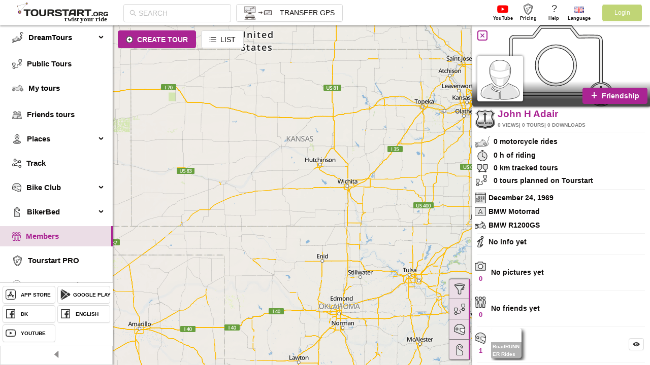

--- FILE ---
content_type: application/javascript
request_url: https://tourstart.org/1634.a156db6f778d547d24e0.js
body_size: 66782
content:
(self.webpackChunktourstart_ui=self.webpackChunktourstart_ui||[]).push([[1634],{Cf6K:(n,t,e)=>{"use strict";e.d(t,{Z:()=>s});var r=e("77l8"),o=e("q1tI");const a={icon:{tag:"svg",attrs:{viewBox:"64 64 896 896",focusable:"false"},children:[{tag:"path",attrs:{d:"M909.6 854.5L649.9 594.8C690.2 542.7 712 479 712 412c0-80.2-31.3-155.4-87.9-212.1-56.6-56.7-132-87.9-212.1-87.9s-155.5 31.3-212.1 87.9C143.2 256.5 112 331.8 112 412c0 80.1 31.3 155.5 87.9 212.1C256.5 680.8 331.8 712 412 712c67 0 130.6-21.8 182.7-62l259.7 259.6a8.2 8.2 0 0011.6 0l43.6-43.5a8.2 8.2 0 000-11.6zM570.4 570.4C528 612.7 471.8 636 412 636s-116-23.3-158.4-65.6C211.3 528 188 471.8 188 412s23.3-116.1 65.6-158.4C296 211.3 352.2 188 412 188s116.1 23.2 158.4 65.6S636 352.2 636 412s-23.3 116.1-65.6 158.4z"}}]},name:"search",theme:"outlined"};var i=e("CPum"),l=function(n,t){return o.createElement(i.Z,(0,r.Z)((0,r.Z)({},n),{},{ref:t,icon:a}))};l.displayName="SearchOutlined";const s=o.forwardRef(l)},"09Wf":(n,t,e)=>{"use strict";e.d(t,{E:()=>o,Y:()=>a});var r=e("CWQg"),o=(0,r.b)("success","processing","error","default","warning"),a=(0,r.b)("pink","red","yellow","orange","cyan","green","blue","purple","geekblue","magenta","volcano","gold","lime")},NWM5:(n,t,e)=>{"use strict";e.d(t,{Z:()=>p});var r=e("+9dH"),o=e("+bXe"),a={adjustX:1,adjustY:1},i={adjustX:0,adjustY:0},l=[0,0];function s(n){return"boolean"==typeof n?n?a:i:(0,r.Z)((0,r.Z)({},i),n)}function p(n){var t=n.arrowWidth,e=void 0===t?4:t,a=n.horizontalArrowShift,i=void 0===a?16:a,p=n.verticalArrowShift,u=void 0===p?8:p,c=n.autoAdjustOverflow,d=n.arrowPointAtCenter,f={left:{points:["cr","cl"],offset:[-4,0]},right:{points:["cl","cr"],offset:[4,0]},top:{points:["bc","tc"],offset:[0,-4]},bottom:{points:["tc","bc"],offset:[0,4]},topLeft:{points:["bl","tc"],offset:[-(i+e),-4]},leftTop:{points:["tr","cl"],offset:[-4,-(u+e)]},topRight:{points:["br","tc"],offset:[i+e,-4]},rightTop:{points:["tl","cr"],offset:[4,-(u+e)]},bottomRight:{points:["tr","bc"],offset:[i+e,4]},rightBottom:{points:["bl","cr"],offset:[4,u+e]},bottomLeft:{points:["tl","bc"],offset:[-(i+e),4]},leftBottom:{points:["br","cl"],offset:[-4,u+e]}};return Object.keys(f).forEach((function(n){f[n]=d?(0,r.Z)((0,r.Z)({},f[n]),{overflow:s(c),targetOffset:l}):(0,r.Z)((0,r.Z)({},o.C[n]),{overflow:s(c)}),f[n].ignoreShake=!0})),f}},ATYA:(n,t,e)=>{"use strict";e.d(t,{F:()=>l,Z:()=>i});var r=e("zThL"),o=e("TSYQ"),a=e.n(o);(0,e("CWQg").b)("warning","error","");function i(n,t,e){var o;return a()((o={},(0,r.Z)(o,"".concat(n,"-status-success"),"success"===t),(0,r.Z)(o,"".concat(n,"-status-warning"),"warning"===t),(0,r.Z)(o,"".concat(n,"-status-error"),"error"===t),(0,r.Z)(o,"".concat(n,"-status-validating"),"validating"===t),(0,r.Z)(o,"".concat(n,"-has-feedback"),e),o))}var l=function(n,t){return t||n}},i0a0:(n,t,e)=>{"use strict";e.d(t,{ZP:()=>v,D7:()=>b,rJ:()=>m,nH:()=>x});var r=e("+9dH"),o=e("zThL"),a=e("lIP5"),i=e("q1tI"),l=e("Ye0h"),s=e("x2R8"),p=e("TSYQ"),u=e.n(p),c=e("c+Xe"),d=e("3Nzz"),f=e("ATYA"),h=e("gZCq"),g=e("ihLV");var A=function(n,t){var e={};for(var r in n)Object.prototype.hasOwnProperty.call(n,r)&&t.indexOf(r)<0&&(e[r]=n[r]);if(null!=n&&"function"==typeof Object.getOwnPropertySymbols){var o=0;for(r=Object.getOwnPropertySymbols(n);o<r.length;o++)t.indexOf(r[o])<0&&Object.prototype.propertyIsEnumerable.call(n,r[o])&&(e[r[o]]=n[r[o]])}return e};function b(n){return null==n?"":String(n)}function m(n,t,e,r){if(e){var o=t;if("click"===t.type){var a=n.cloneNode(!0);return o=Object.create(t,{target:{value:a},currentTarget:{value:a}}),a.value="",void e(o)}if(void 0!==r)return o=Object.create(t,{target:{value:n},currentTarget:{value:n}}),n.value=r,void e(o);e(o)}}function x(n,t){if(n){n.focus(t);var e=(t||{}).cursor;if(e){var r=n.value.length;switch(e){case"start":n.setSelectionRange(0,0);break;case"end":n.setSelectionRange(r,r);break;default:n.setSelectionRange(0,r)}}}}const v=(0,i.forwardRef)((function(n,t){var e,p,b,m=n.prefixCls,x=n.bordered,v=void 0===x||x,w=n.status,y=n.size,E=n.onBlur,C=n.onFocus,k=n.suffix,B=n.allowClear,R=n.addonAfter,_=n.addonBefore,S=A(n,["prefixCls","bordered","status","size","onBlur","onFocus","suffix","allowClear","addonAfter","addonBefore"]),T=i.useContext(h.E_),F=T.getPrefixCls,M=T.direction,N=T.input,H=F("input",m),I=(0,i.useRef)(null),z=i.useContext(d.Z),O=y||z,P=(0,i.useContext)(g.aM),Z=P.status,j=P.hasFeedback,G=P.feedbackIcon,D=(0,f.F)(Z,w),L=function(n){return!!(n.prefix||n.suffix||n.allowClear)}(n)||!!j,V=(0,i.useRef)(L);(0,i.useEffect)((function(){L&&V.current,V.current=L}),[L]);var q=(0,i.useRef)([]),W=function(){q.current.push(window.setTimeout((function(){var n,t,e,r;(null===(n=I.current)||void 0===n?void 0:n.input)&&"password"===(null===(t=I.current)||void 0===t?void 0:t.input.getAttribute("type"))&&(null===(e=I.current)||void 0===e?void 0:e.input.hasAttribute("value"))&&(null===(r=I.current)||void 0===r||r.input.removeAttribute("value"))})))};(0,i.useEffect)((function(){return W(),function(){return q.current.forEach((function(n){return window.clearTimeout(n)}))}}),[]);var U,J=(j||k)&&i.createElement(i.Fragment,null,k,j&&G);return"object"===(0,a.Z)(B)&&(null==B?void 0:B.clearIcon)?U=B:B&&(U={clearIcon:i.createElement(s.Z,null)}),i.createElement(l.default,(0,r.Z)({ref:(0,c.sQ)(t,I),prefixCls:H,autoComplete:null==N?void 0:N.autoComplete},S,{onBlur:function(n){W(),null==E||E(n)},onFocus:function(n){W(),null==C||C(n)},suffix:J,allowClear:U,addonAfter:R&&i.createElement(g.ap,null,R),addonBefore:_&&i.createElement(g.ap,null,_),inputClassName:u()((e={},(0,o.Z)(e,"".concat(H,"-sm"),"small"===O),(0,o.Z)(e,"".concat(H,"-lg"),"large"===O),(0,o.Z)(e,"".concat(H,"-rtl"),"rtl"===M),(0,o.Z)(e,"".concat(H,"-borderless"),!v),e),!L&&(0,f.Z)(H,D)),affixWrapperClassName:u()((p={},(0,o.Z)(p,"".concat(H,"-affix-wrapper-sm"),"small"===O),(0,o.Z)(p,"".concat(H,"-affix-wrapper-lg"),"large"===O),(0,o.Z)(p,"".concat(H,"-affix-wrapper-rtl"),"rtl"===M),(0,o.Z)(p,"".concat(H,"-affix-wrapper-borderless"),!v),p),(0,f.Z)("".concat(H,"-affix-wrapper"),D,j)),wrapperClassName:u()((0,o.Z)({},"".concat(H,"-group-rtl"),"rtl"===M)),groupClassName:u()((b={},(0,o.Z)(b,"".concat(H,"-group-wrapper-sm"),"small"===O),(0,o.Z)(b,"".concat(H,"-group-wrapper-lg"),"large"===O),(0,o.Z)(b,"".concat(H,"-group-wrapper-rtl"),"rtl"===M),b),(0,f.Z)("".concat(H,"-group-wrapper"),D,j))}))}))},leKv:(n,t,e)=>{"use strict";e.d(t,{Z:()=>T});var r=e("lIP5"),o=e("+9dH"),a=e("zThL"),i=e("Vadf"),l=e("37Uq"),s=e("TSYQ"),p=e.n(s),u=e("8/rH"),c=e("6cGi"),d=e("bT9E"),f=e("q1tI"),h=e("gZCq"),g=e("3Nzz"),A=e("ihLV"),b=e("ATYA"),m=e("k6Di"),x=e("79Ja"),v=e("5hh5"),w=e("eRlj"),y=e("x2R8"),E=e("0n0R"),C=(0,e("CWQg").b)("text","input");const k=function(n){(0,v.Z)(e,n);var t=(0,w.Z)(e);function e(){return(0,m.Z)(this,e),t.apply(this,arguments)}return(0,x.Z)(e,[{key:"renderClearIcon",value:function(n){var t,e=this.props,r=e.value,o=e.disabled,i=e.readOnly,l=e.handleReset,s=e.suffix,u=!o&&!i&&r,c="".concat(n,"-clear-icon");return f.createElement(y.Z,{onClick:l,onMouseDown:function(n){return n.preventDefault()},className:p()((t={},(0,a.Z)(t,"".concat(c,"-hidden"),!u),(0,a.Z)(t,"".concat(c,"-has-suffix"),!!s),t),c),role:"button"})}},{key:"renderTextAreaWithClearIcon",value:function(n,t,e){var r,o=this.props,i=o.value,l=o.allowClear,s=o.className,u=o.style,c=o.direction,d=o.bordered,h=o.hidden,g=o.status,A=e.status,m=e.hasFeedback;if(!l)return(0,E.Tm)(t,{value:i});var x,v=p()("".concat(n,"-affix-wrapper"),"".concat(n,"-affix-wrapper-textarea-with-clear-btn"),(0,b.Z)("".concat(n,"-affix-wrapper"),(0,b.F)(A,g),m),(r={},(0,a.Z)(r,"".concat(n,"-affix-wrapper-rtl"),"rtl"===c),(0,a.Z)(r,"".concat(n,"-affix-wrapper-borderless"),!d),(0,a.Z)(r,"".concat(s),!((x=this.props).addonBefore||x.addonAfter)&&s),r));return f.createElement("span",{className:v,style:u,hidden:h},(0,E.Tm)(t,{style:null,value:i}),this.renderClearIcon(n))}},{key:"render",value:function(){var n=this;return f.createElement(A.aM.Consumer,null,(function(t){var e=n.props,r=e.prefixCls,o=e.inputType,a=e.element;if(o===C[0])return n.renderTextAreaWithClearIcon(r,a,t)}))}}]),e}(f.Component);var B=e("i0a0"),R=function(n,t){var e={};for(var r in n)Object.prototype.hasOwnProperty.call(n,r)&&t.indexOf(r)<0&&(e[r]=n[r]);if(null!=n&&"function"==typeof Object.getOwnPropertySymbols){var o=0;for(r=Object.getOwnPropertySymbols(n);o<r.length;o++)t.indexOf(r[o])<0&&Object.prototype.propertyIsEnumerable.call(n,r[o])&&(e[r[o]]=n[r[o]])}return e};function _(n,t){return(0,l.Z)(n||"").slice(0,t).join("")}function S(n,t,e,r){var o=e;return n?o=_(e,r):(0,l.Z)(t||"").length<e.length&&(0,l.Z)(e||"").length>r&&(o=t),o}const T=f.forwardRef((function(n,t){var e,s=n.prefixCls,m=n.bordered,x=void 0===m||m,v=n.showCount,w=void 0!==v&&v,y=n.maxLength,E=n.className,C=n.style,T=n.size,F=n.onCompositionStart,M=n.onCompositionEnd,N=n.onChange,H=n.status,I=R(n,["prefixCls","bordered","showCount","maxLength","className","style","size","onCompositionStart","onCompositionEnd","onChange","status"]),z=f.useContext(h.E_),O=z.getPrefixCls,P=z.direction,Z=f.useContext(g.Z),j=f.useContext(A.aM),G=j.status,D=j.hasFeedback,L=j.isFormItemInput,V=j.feedbackIcon,q=(0,b.F)(G,H),W=f.useRef(null),U=f.useRef(null),J=f.useState(!1),Y=(0,i.Z)(J,2),K=Y[0],X=Y[1],Q=f.useRef(),$=f.useRef(0),nn=(0,c.Z)(I.defaultValue,{value:I.value}),tn=(0,i.Z)(nn,2),en=tn[0],rn=tn[1],on=I.hidden,an=function(n,t){void 0===I.value&&(rn(n),null==t||t())},ln=Number(y)>0,sn=O("input",s);f.useImperativeHandle(t,(function(){var n;return{resizableTextArea:null===(n=W.current)||void 0===n?void 0:n.resizableTextArea,focus:function(n){var t,e;(0,B.nH)(null===(e=null===(t=W.current)||void 0===t?void 0:t.resizableTextArea)||void 0===e?void 0:e.textArea,n)},blur:function(){var n;return null===(n=W.current)||void 0===n?void 0:n.blur()}}}));var pn=f.createElement(u.default,(0,o.Z)({},(0,d.Z)(I,["allowClear"]),{className:p()((e={},(0,a.Z)(e,"".concat(sn,"-borderless"),!x),(0,a.Z)(e,E,E&&!w),(0,a.Z)(e,"".concat(sn,"-sm"),"small"===Z||"small"===T),(0,a.Z)(e,"".concat(sn,"-lg"),"large"===Z||"large"===T),e),(0,b.Z)(sn,q)),style:w?void 0:C,prefixCls:sn,onCompositionStart:function(n){X(!0),Q.current=en,$.current=n.currentTarget.selectionStart,null==F||F(n)},onChange:function(n){var t=n.target.value;!K&&ln&&(t=S(n.target.selectionStart>=y+1||n.target.selectionStart===t.length||!n.target.selectionStart,en,t,y));an(t),(0,B.rJ)(n.currentTarget,n,N,t)},onCompositionEnd:function(n){var t;X(!1);var e=n.currentTarget.value;ln&&(e=S($.current>=y+1||$.current===(null===(t=Q.current)||void 0===t?void 0:t.length),Q.current,e,y));e!==en&&(an(e),(0,B.rJ)(n.currentTarget,n,N,e)),null==M||M(n)},ref:W})),un=(0,B.D7)(en);K||!ln||null!==I.value&&void 0!==I.value||(un=_(un,y));var cn=f.createElement(k,(0,o.Z)({},I,{prefixCls:sn,direction:P,inputType:"text",value:un,element:pn,handleReset:function(n){var t,e;an("",(function(){var n;null===(n=W.current)||void 0===n||n.focus()})),(0,B.rJ)(null===(e=null===(t=W.current)||void 0===t?void 0:t.resizableTextArea)||void 0===e?void 0:e.textArea,n,N)},ref:U,bordered:x,status:H,style:w?void 0:C}));if(w||D){var dn,fn=(0,l.Z)(un).length,hn="";return hn="object"===(0,r.Z)(w)?w.formatter({count:fn,maxLength:y}):"".concat(fn).concat(ln?" / ".concat(y):""),f.createElement("div",{hidden:on,className:p()("".concat(sn,"-textarea"),(dn={},(0,a.Z)(dn,"".concat(sn,"-textarea-rtl"),"rtl"===P),(0,a.Z)(dn,"".concat(sn,"-textarea-show-count"),w),(0,a.Z)(dn,"".concat(sn,"-textarea-in-form-item"),L),dn),(0,b.Z)("".concat(sn,"-textarea"),q,D),E),style:C,"data-count":hn},cn,D&&f.createElement("span",{className:"".concat(sn,"-textarea-suffix")},V))}return cn}))},crc6:(n,t,e)=>{"use strict";e("cTKE");var r=e("LboF"),o=e.n(r),a=e("5Hnr"),i=e.n(a),l=e("shRe"),s=e.n(l),p=e("3c4z"),u=e.n(p),c=e("3mzb"),d=e.n(c),f=e("Hd6Y"),h=e.n(f),g=e("CvUr"),A={};A.styleTagTransform=h(),A.setAttributes=u(),A.insert=s().bind(null,"head"),A.domAPI=i(),A.insertStyleElement=d();o()(g.Z,A);g.Z&&g.Z.locals&&g.Z.locals;e("a0+I")},LkH9:(n,t,e)=>{"use strict";e.d(t,{Z:()=>wn});var r=e("zThL"),o=e("Vadf"),a=e("+9dH"),i=e("q1tI"),l=e("lIP5"),s=e("77l8"),p=e("BkpH"),u=e("k6Di"),c=e("79Ja"),d=e("Lr5L"),f=e("5hh5"),h=e("eRlj"),g=e("i8i4"),A=e("wgJM"),b=e("l4aY"),m=e("m+aA"),x=e("c+Xe"),v=e("zT1h"),w=e("QC+M"),y=e("TSYQ"),E=e.n(y);function C(n,t,e){return e?n[0]===t[0]:n[0]===t[0]&&n[1]===t[1]}var k=e("5Z9U"),B=e("3Wqx");function R(n){var t=n.prefixCls,e=n.motion,r=n.animation,o=n.transitionName;return e||(r?{motionName:"".concat(t,"-").concat(r)}:o?{motionName:o}:null)}function _(n){var t=n.prefixCls,e=n.visible,r=n.zIndex,o=n.mask,l=n.maskMotion,p=n.maskAnimation,u=n.maskTransitionName;if(!o)return null;var c={};return(l||u||p)&&(c=(0,s.Z)({motionAppear:!0},R({motion:l,prefixCls:t,transitionName:u,animation:p}))),i.createElement(B.Z,(0,a.Z)({},c,{visible:e,removeOnLeave:!0}),(function(n){var e=n.className;return i.createElement("div",{style:{zIndex:r},className:E()("".concat(t,"-mask"),e)})}))}var S=e("x/xZ"),T=e("kaUV"),F=e("Y+p1"),M=e.n(F),N=e("bdgK");function H(n,t){var e=null,r=null;var a=new N.default((function(n){var a=(0,o.Z)(n,1)[0].target;if(document.documentElement.contains(a)){var i=a.getBoundingClientRect(),l=i.width,s=i.height,p=Math.floor(l),u=Math.floor(s);e===p&&r===u||Promise.resolve().then((function(){t({width:p,height:u})})),e=p,r=u}}));return n&&a.observe(n),function(){a.disconnect()}}function I(n){return"function"!=typeof n?null:n()}function z(n){return"object"===(0,l.Z)(n)&&n?n:null}var O=function(n,t){var e=n.children,r=n.disabled,a=n.target,l=n.align,s=n.onAlign,p=n.monitorWindowResize,u=n.monitorBufferTime,c=void 0===u?0:u,d=i.useRef({}),f=i.useRef(),h=i.Children.only(e),g=i.useRef({});g.current.disabled=r,g.current.target=a,g.current.align=l,g.current.onAlign=s;var A=function(n,t){var e=i.useRef(!1),r=i.useRef(null);function o(){window.clearTimeout(r.current)}return[function a(i){if(o(),e.current&&!0!==i)r.current=window.setTimeout((function(){e.current=!1,a()}),t);else{if(!1===n())return;e.current=!0,r.current=window.setTimeout((function(){e.current=!1}),t)}},function(){e.current=!1,o()}]}((function(){var n=g.current,t=n.disabled,e=n.target,r=n.align,o=n.onAlign;if(!t&&e){var a,i=f.current,l=I(e),s=z(e);d.current.element=l,d.current.point=s,d.current.align=r;var p=document.activeElement;return l&&(0,S.Z)(l)?a=(0,T.E3)(i,l,r):s&&(a=(0,T.zy)(i,s,r)),function(n,t){n!==document.activeElement&&(0,b.Z)(t,n)&&"function"==typeof n.focus&&n.focus()}(p,i),o&&a&&o(i,a),!0}return!1}),c),m=(0,o.Z)(A,2),w=m[0],y=m[1],E=i.useRef({cancel:function(){}}),C=i.useRef({cancel:function(){}});i.useEffect((function(){var n,t,e=I(a),r=z(a);f.current!==C.current.element&&(C.current.cancel(),C.current.element=f.current,C.current.cancel=H(f.current,w)),d.current.element===e&&((n=d.current.point)===(t=r)||n&&t&&("pageX"in t&&"pageY"in t?n.pageX===t.pageX&&n.pageY===t.pageY:"clientX"in t&&"clientY"in t&&n.clientX===t.clientX&&n.clientY===t.clientY))&&M()(d.current.align,l)||(w(),E.current.element!==e&&(E.current.cancel(),E.current.element=e,E.current.cancel=H(e,w)))})),i.useEffect((function(){r?y():w()}),[r]);var k=i.useRef(null);return i.useEffect((function(){p?k.current||(k.current=(0,v.Z)(window,"resize",w)):k.current&&(k.current.remove(),k.current=null)}),[p]),i.useEffect((function(){return function(){E.current.cancel(),C.current.cancel(),k.current&&k.current.remove(),y()}}),[]),i.useImperativeHandle(t,(function(){return{forceAlign:function(){return w(!0)}}})),i.isValidElement(h)&&(h=i.cloneElement(h,{ref:(0,x.sQ)(h.ref,f)})),h},P=i.forwardRef(O);P.displayName="Align";const Z=P;var j=e("TNol"),G=e("cVfI"),D=e("/0+J"),L=e("dm2S"),V=["measure","alignPre","align",null,"motion"];var q=i.forwardRef((function(n,t){var e=n.visible,r=n.prefixCls,l=n.className,p=n.style,u=n.children,c=n.zIndex,d=n.stretch,f=n.destroyPopupOnHide,h=n.forceRender,g=n.align,b=n.point,m=n.getRootDomNode,x=n.getClassNameFromAlign,v=n.onAlign,w=n.onMouseEnter,y=n.onMouseLeave,C=n.onMouseDown,k=n.onTouchStart,_=(0,i.useRef)(),S=(0,i.useRef)(),T=(0,i.useState)(),F=(0,o.Z)(T,2),M=F[0],N=F[1],H=function(n){var t=i.useState({width:0,height:0}),e=(0,o.Z)(t,2),r=e[0],a=e[1];return[i.useMemo((function(){var t={};if(n){var e=r.width,o=r.height;-1!==n.indexOf("height")&&o?t.height=o:-1!==n.indexOf("minHeight")&&o&&(t.minHeight=o),-1!==n.indexOf("width")&&e?t.width=e:-1!==n.indexOf("minWidth")&&e&&(t.minWidth=e)}return t}),[n,r]),function(n){a({width:n.offsetWidth,height:n.offsetHeight})}]}(d),I=(0,o.Z)(H,2),z=I[0],O=I[1];var P=function(n,t){var e=(0,L.Z)(null),r=(0,o.Z)(e,2),a=r[0],l=r[1],s=(0,i.useRef)();function p(n){l(n,!0)}function u(){A.Z.cancel(s.current)}return(0,i.useEffect)((function(){p("measure")}),[n]),(0,i.useEffect)((function(){"measure"===a&&t(),a&&(s.current=(0,A.Z)((0,D.Z)((0,G.Z)().mark((function n(){var t,e;return(0,G.Z)().wrap((function(n){for(;;)switch(n.prev=n.next){case 0:t=V.indexOf(a),(e=V[t+1])&&-1!==t&&p(e);case 3:case"end":return n.stop()}}),n)})))))}),[a]),(0,i.useEffect)((function(){return function(){u()}}),[]),[a,function(n){u(),s.current=(0,A.Z)((function(){p((function(n){switch(a){case"align":return"motion";case"motion":return"stable"}return n})),null==n||n()}))}]}(e,(function(){d&&O(m())})),q=(0,o.Z)(P,2),W=q[0],U=q[1],J=(0,i.useState)(0),Y=(0,o.Z)(J,2),K=Y[0],X=Y[1],Q=(0,i.useRef)();function $(){var n;null===(n=_.current)||void 0===n||n.forceAlign()}function nn(n,t){var e=x(t);M!==e&&N(e),X((function(n){return n+1})),"align"===W&&(null==v||v(n,t))}(0,j.Z)((function(){"alignPre"===W&&X(0)}),[W]),(0,j.Z)((function(){"align"===W&&(K<2?$():U((function(){var n;null===(n=Q.current)||void 0===n||n.call(Q)})))}),[K]);var tn=(0,s.Z)({},R(n));function en(){return new Promise((function(n){Q.current=n}))}["onAppearEnd","onEnterEnd","onLeaveEnd"].forEach((function(n){var t=tn[n];tn[n]=function(n,e){return U(),null==t?void 0:t(n,e)}})),i.useEffect((function(){tn.motionName||"motion"!==W||U()}),[tn.motionName,W]),i.useImperativeHandle(t,(function(){return{forceAlign:$,getElement:function(){return S.current}}}));var rn=(0,s.Z)((0,s.Z)({},z),{},{zIndex:c,opacity:"motion"!==W&&"stable"!==W&&e?0:void 0,pointerEvents:e||"stable"===W?void 0:"none"},p),on=!0;!(null==g?void 0:g.points)||"align"!==W&&"stable"!==W||(on=!1);var an=u;return i.Children.count(u)>1&&(an=i.createElement("div",{className:"".concat(r,"-content")},u)),i.createElement(B.Z,(0,a.Z)({visible:e,ref:S,leavedClassName:"".concat(r,"-hidden")},tn,{onAppearPrepare:en,onEnterPrepare:en,removeOnLeave:f,forceRender:h}),(function(n,t){var e=n.className,o=n.style,a=E()(r,l,M,e);return i.createElement(Z,{target:b||m,key:"popup",ref:_,monitorWindowResize:!0,disabled:on,align:g,onAlign:nn},i.createElement("div",{ref:t,className:a,onMouseEnter:w,onMouseLeave:y,onMouseDownCapture:C,onTouchStartCapture:k,style:(0,s.Z)((0,s.Z)({},o),rn)},an))}))}));q.displayName="PopupInner";const W=q;var U=i.forwardRef((function(n,t){var e=n.prefixCls,r=n.visible,o=n.zIndex,l=n.children,p=n.mobile,u=(p=void 0===p?{}:p).popupClassName,c=p.popupStyle,d=p.popupMotion,f=void 0===d?{}:d,h=p.popupRender,g=i.useRef();i.useImperativeHandle(t,(function(){return{forceAlign:function(){},getElement:function(){return g.current}}}));var A=(0,s.Z)({zIndex:o},c),b=l;return i.Children.count(l)>1&&(b=i.createElement("div",{className:"".concat(e,"-content")},l)),h&&(b=h(b)),i.createElement(B.Z,(0,a.Z)({visible:r,ref:g,removeOnLeave:!0},f),(function(n,t){var r=n.className,o=n.style,a=E()(e,u,r);return i.createElement("div",{ref:t,className:a,style:(0,s.Z)((0,s.Z)({},o),A)},b)}))}));U.displayName="MobilePopupInner";const J=U;var Y=["visible","mobile"],K=i.forwardRef((function(n,t){var e=n.visible,r=n.mobile,l=(0,p.Z)(n,Y),u=(0,i.useState)(e),c=(0,o.Z)(u,2),d=c[0],f=c[1],h=(0,i.useState)(!1),g=(0,o.Z)(h,2),A=g[0],b=g[1],m=(0,s.Z)((0,s.Z)({},l),{},{visible:d});(0,i.useEffect)((function(){f(e),e&&r&&b((0,k.Z)())}),[e,r]);var x=A?i.createElement(J,(0,a.Z)({},m,{mobile:r,ref:t})):i.createElement(W,(0,a.Z)({},m,{ref:t}));return i.createElement("div",null,i.createElement(_,m),x)}));K.displayName="Popup";const X=K;const Q=i.createContext(null);function $(){}function nn(){return""}function tn(n){return n?n.ownerDocument:window.document}var en=["onClick","onMouseDown","onTouchStart","onMouseEnter","onMouseLeave","onFocus","onBlur","onContextMenu"];const rn=(on=w.Z,an=function(n){(0,f.Z)(e,n);var t=(0,h.Z)(e);function e(n){var r,o;return(0,u.Z)(this,e),(r=t.call(this,n)).popupRef=i.createRef(),r.triggerRef=i.createRef(),r.portalContainer=void 0,r.attachId=void 0,r.clickOutsideHandler=void 0,r.touchOutsideHandler=void 0,r.contextMenuOutsideHandler1=void 0,r.contextMenuOutsideHandler2=void 0,r.mouseDownTimeout=void 0,r.focusTime=void 0,r.preClickTime=void 0,r.preTouchTime=void 0,r.delayTimer=void 0,r.hasPopupMouseDown=void 0,r.onMouseEnter=function(n){var t=r.props.mouseEnterDelay;r.fireEvents("onMouseEnter",n),r.delaySetPopupVisible(!0,t,t?null:n)},r.onMouseMove=function(n){r.fireEvents("onMouseMove",n),r.setPoint(n)},r.onMouseLeave=function(n){r.fireEvents("onMouseLeave",n),r.delaySetPopupVisible(!1,r.props.mouseLeaveDelay)},r.onPopupMouseEnter=function(){r.clearDelayTimer()},r.onPopupMouseLeave=function(n){var t;n.relatedTarget&&!n.relatedTarget.setTimeout&&(0,b.Z)(null===(t=r.popupRef.current)||void 0===t?void 0:t.getElement(),n.relatedTarget)||r.delaySetPopupVisible(!1,r.props.mouseLeaveDelay)},r.onFocus=function(n){r.fireEvents("onFocus",n),r.clearDelayTimer(),r.isFocusToShow()&&(r.focusTime=Date.now(),r.delaySetPopupVisible(!0,r.props.focusDelay))},r.onMouseDown=function(n){r.fireEvents("onMouseDown",n),r.preClickTime=Date.now()},r.onTouchStart=function(n){r.fireEvents("onTouchStart",n),r.preTouchTime=Date.now()},r.onBlur=function(n){r.fireEvents("onBlur",n),r.clearDelayTimer(),r.isBlurToHide()&&r.delaySetPopupVisible(!1,r.props.blurDelay)},r.onContextMenu=function(n){n.preventDefault(),r.fireEvents("onContextMenu",n),r.setPopupVisible(!0,n)},r.onContextMenuClose=function(){r.isContextMenuToShow()&&r.close()},r.onClick=function(n){if(r.fireEvents("onClick",n),r.focusTime){var t;if(r.preClickTime&&r.preTouchTime?t=Math.min(r.preClickTime,r.preTouchTime):r.preClickTime?t=r.preClickTime:r.preTouchTime&&(t=r.preTouchTime),Math.abs(t-r.focusTime)<20)return;r.focusTime=0}r.preClickTime=0,r.preTouchTime=0,r.isClickToShow()&&(r.isClickToHide()||r.isBlurToHide())&&n&&n.preventDefault&&n.preventDefault();var e=!r.state.popupVisible;(r.isClickToHide()&&!e||e&&r.isClickToShow())&&r.setPopupVisible(!r.state.popupVisible,n)},r.onPopupMouseDown=function(){var n;r.hasPopupMouseDown=!0,clearTimeout(r.mouseDownTimeout),r.mouseDownTimeout=window.setTimeout((function(){r.hasPopupMouseDown=!1}),0),r.context&&(n=r.context).onPopupMouseDown.apply(n,arguments)},r.onDocumentClick=function(n){if(!r.props.mask||r.props.maskClosable){var t=n.target,e=r.getRootDomNode(),o=r.getPopupDomNode();(0,b.Z)(e,t)&&!r.isContextMenuOnly()||(0,b.Z)(o,t)||r.hasPopupMouseDown||r.close()}},r.getRootDomNode=function(){var n=r.props.getTriggerDOMNode;if(n)return n(r.triggerRef.current);try{var t=(0,m.Z)(r.triggerRef.current);if(t)return t}catch(n){}return g.findDOMNode((0,d.Z)(r))},r.getPopupClassNameFromAlign=function(n){var t=[],e=r.props,o=e.popupPlacement,a=e.builtinPlacements,i=e.prefixCls,l=e.alignPoint,s=e.getPopupClassNameFromAlign;return o&&a&&t.push(function(n,t,e,r){for(var o=e.points,a=Object.keys(n),i=0;i<a.length;i+=1){var l=a[i];if(C(n[l].points,o,r))return"".concat(t,"-placement-").concat(l)}return""}(a,i,n,l)),s&&t.push(s(n)),t.join(" ")},r.getComponent=function(){var n=r.props,t=n.prefixCls,e=n.destroyPopupOnHide,o=n.popupClassName,l=n.onPopupAlign,s=n.popupMotion,p=n.popupAnimation,u=n.popupTransitionName,c=n.popupStyle,d=n.mask,f=n.maskAnimation,h=n.maskTransitionName,g=n.maskMotion,A=n.zIndex,b=n.popup,m=n.stretch,x=n.alignPoint,v=n.mobile,w=n.forceRender,y=r.state,E=y.popupVisible,C=y.point,k=r.getPopupAlign(),B={};return r.isMouseEnterToShow()&&(B.onMouseEnter=r.onPopupMouseEnter),r.isMouseLeaveToHide()&&(B.onMouseLeave=r.onPopupMouseLeave),B.onMouseDown=r.onPopupMouseDown,B.onTouchStart=r.onPopupMouseDown,i.createElement(X,(0,a.Z)({prefixCls:t,destroyPopupOnHide:e,visible:E,point:x&&C,className:o,align:k,onAlign:l,animation:p,getClassNameFromAlign:r.getPopupClassNameFromAlign},B,{stretch:m,getRootDomNode:r.getRootDomNode,style:c,mask:d,zIndex:A,transitionName:u,maskAnimation:f,maskTransitionName:h,maskMotion:g,ref:r.popupRef,motion:s,mobile:v,forceRender:w}),"function"==typeof b?b():b)},r.attachParent=function(n){A.Z.cancel(r.attachId);var t,e=r.props,o=e.getPopupContainer,a=e.getDocument,i=r.getRootDomNode();o?(i||0===o.length)&&(t=o(i)):t=a(r.getRootDomNode()).body,t?t.appendChild(n):r.attachId=(0,A.Z)((function(){r.attachParent(n)}))},r.getContainer=function(){if(!r.portalContainer){var n=(0,r.props.getDocument)(r.getRootDomNode()).createElement("div");n.style.position="absolute",n.style.top="0",n.style.left="0",n.style.width="100%",r.portalContainer=n}return r.attachParent(r.portalContainer),r.portalContainer},r.setPoint=function(n){r.props.alignPoint&&n&&r.setState({point:{pageX:n.pageX,pageY:n.pageY}})},r.handlePortalUpdate=function(){r.state.prevPopupVisible!==r.state.popupVisible&&r.props.afterPopupVisibleChange(r.state.popupVisible)},r.triggerContextValue={onPopupMouseDown:r.onPopupMouseDown},o="popupVisible"in n?!!n.popupVisible:!!n.defaultPopupVisible,r.state={prevPopupVisible:o,popupVisible:o},en.forEach((function(n){r["fire".concat(n)]=function(t){r.fireEvents(n,t)}})),r}return(0,c.Z)(e,[{key:"componentDidMount",value:function(){this.componentDidUpdate()}},{key:"componentDidUpdate",value:function(){var n,t=this.props;if(this.state.popupVisible)return this.clickOutsideHandler||!this.isClickToHide()&&!this.isContextMenuToShow()||(n=t.getDocument(this.getRootDomNode()),this.clickOutsideHandler=(0,v.Z)(n,"mousedown",this.onDocumentClick)),this.touchOutsideHandler||(n=n||t.getDocument(this.getRootDomNode()),this.touchOutsideHandler=(0,v.Z)(n,"touchstart",this.onDocumentClick)),!this.contextMenuOutsideHandler1&&this.isContextMenuToShow()&&(n=n||t.getDocument(this.getRootDomNode()),this.contextMenuOutsideHandler1=(0,v.Z)(n,"scroll",this.onContextMenuClose)),void(!this.contextMenuOutsideHandler2&&this.isContextMenuToShow()&&(this.contextMenuOutsideHandler2=(0,v.Z)(window,"blur",this.onContextMenuClose)));this.clearOutsideHandler()}},{key:"componentWillUnmount",value:function(){this.clearDelayTimer(),this.clearOutsideHandler(),clearTimeout(this.mouseDownTimeout),A.Z.cancel(this.attachId)}},{key:"getPopupDomNode",value:function(){var n;return(null===(n=this.popupRef.current)||void 0===n?void 0:n.getElement())||null}},{key:"getPopupAlign",value:function(){var n=this.props,t=n.popupPlacement,e=n.popupAlign,r=n.builtinPlacements;return t&&r?function(n,t,e){var r=n[t]||{};return(0,s.Z)((0,s.Z)({},r),e)}(r,t,e):e}},{key:"setPopupVisible",value:function(n,t){var e=this.props.alignPoint,r=this.state.popupVisible;this.clearDelayTimer(),r!==n&&("popupVisible"in this.props||this.setState({popupVisible:n,prevPopupVisible:r}),this.props.onPopupVisibleChange(n)),e&&t&&n&&this.setPoint(t)}},{key:"delaySetPopupVisible",value:function(n,t,e){var r=this,o=1e3*t;if(this.clearDelayTimer(),o){var a=e?{pageX:e.pageX,pageY:e.pageY}:null;this.delayTimer=window.setTimeout((function(){r.setPopupVisible(n,a),r.clearDelayTimer()}),o)}else this.setPopupVisible(n,e)}},{key:"clearDelayTimer",value:function(){this.delayTimer&&(clearTimeout(this.delayTimer),this.delayTimer=null)}},{key:"clearOutsideHandler",value:function(){this.clickOutsideHandler&&(this.clickOutsideHandler.remove(),this.clickOutsideHandler=null),this.contextMenuOutsideHandler1&&(this.contextMenuOutsideHandler1.remove(),this.contextMenuOutsideHandler1=null),this.contextMenuOutsideHandler2&&(this.contextMenuOutsideHandler2.remove(),this.contextMenuOutsideHandler2=null),this.touchOutsideHandler&&(this.touchOutsideHandler.remove(),this.touchOutsideHandler=null)}},{key:"createTwoChains",value:function(n){var t=this.props.children.props,e=this.props;return t[n]&&e[n]?this["fire".concat(n)]:t[n]||e[n]}},{key:"isClickToShow",value:function(){var n=this.props,t=n.action,e=n.showAction;return-1!==t.indexOf("click")||-1!==e.indexOf("click")}},{key:"isContextMenuOnly",value:function(){var n=this.props.action;return"contextMenu"===n||1===n.length&&"contextMenu"===n[0]}},{key:"isContextMenuToShow",value:function(){var n=this.props,t=n.action,e=n.showAction;return-1!==t.indexOf("contextMenu")||-1!==e.indexOf("contextMenu")}},{key:"isClickToHide",value:function(){var n=this.props,t=n.action,e=n.hideAction;return-1!==t.indexOf("click")||-1!==e.indexOf("click")}},{key:"isMouseEnterToShow",value:function(){var n=this.props,t=n.action,e=n.showAction;return-1!==t.indexOf("hover")||-1!==e.indexOf("mouseEnter")}},{key:"isMouseLeaveToHide",value:function(){var n=this.props,t=n.action,e=n.hideAction;return-1!==t.indexOf("hover")||-1!==e.indexOf("mouseLeave")}},{key:"isFocusToShow",value:function(){var n=this.props,t=n.action,e=n.showAction;return-1!==t.indexOf("focus")||-1!==e.indexOf("focus")}},{key:"isBlurToHide",value:function(){var n=this.props,t=n.action,e=n.hideAction;return-1!==t.indexOf("focus")||-1!==e.indexOf("blur")}},{key:"forcePopupAlign",value:function(){var n;this.state.popupVisible&&(null===(n=this.popupRef.current)||void 0===n||n.forceAlign())}},{key:"fireEvents",value:function(n,t){var e=this.props.children.props[n];e&&e(t);var r=this.props[n];r&&r(t)}},{key:"close",value:function(){this.setPopupVisible(!1)}},{key:"render",value:function(){var n=this.state.popupVisible,t=this.props,e=t.children,r=t.forceRender,o=t.alignPoint,a=t.className,l=t.autoDestroy,p=i.Children.only(e),u={key:"trigger"};this.isContextMenuToShow()?u.onContextMenu=this.onContextMenu:u.onContextMenu=this.createTwoChains("onContextMenu"),this.isClickToHide()||this.isClickToShow()?(u.onClick=this.onClick,u.onMouseDown=this.onMouseDown,u.onTouchStart=this.onTouchStart):(u.onClick=this.createTwoChains("onClick"),u.onMouseDown=this.createTwoChains("onMouseDown"),u.onTouchStart=this.createTwoChains("onTouchStart")),this.isMouseEnterToShow()?(u.onMouseEnter=this.onMouseEnter,o&&(u.onMouseMove=this.onMouseMove)):u.onMouseEnter=this.createTwoChains("onMouseEnter"),this.isMouseLeaveToHide()?u.onMouseLeave=this.onMouseLeave:u.onMouseLeave=this.createTwoChains("onMouseLeave"),this.isFocusToShow()||this.isBlurToHide()?(u.onFocus=this.onFocus,u.onBlur=this.onBlur):(u.onFocus=this.createTwoChains("onFocus"),u.onBlur=this.createTwoChains("onBlur"));var c=E()(p&&p.props&&p.props.className,a);c&&(u.className=c);var d=(0,s.Z)({},u);(0,x.Yr)(p)&&(d.ref=(0,x.sQ)(this.triggerRef,p.ref));var f,h=i.cloneElement(p,d);return(n||this.popupRef.current||r)&&(f=i.createElement(on,{key:"portal",getContainer:this.getContainer,didUpdate:this.handlePortalUpdate},this.getComponent())),!n&&l&&(f=null),i.createElement(Q.Provider,{value:this.triggerContextValue},h,f)}}],[{key:"getDerivedStateFromProps",value:function(n,t){var e=n.popupVisible,r={};return void 0!==e&&t.popupVisible!==e&&(r.popupVisible=e,r.prevPopupVisible=t.popupVisible),r}}]),e}(i.Component),an.contextType=Q,an.defaultProps={prefixCls:"rc-trigger-popup",getPopupClassNameFromAlign:nn,getDocument:tn,onPopupVisibleChange:$,afterPopupVisibleChange:$,onPopupAlign:$,popupClassName:"",mouseEnterDelay:0,mouseLeaveDelay:.1,focusDelay:0,blurDelay:.15,popupStyle:{},destroyPopupOnHide:!1,popupAlign:{},defaultPopupVisible:!1,mask:!1,maskClosable:!0,action:[],showAction:[],hideAction:[],autoDestroy:!1},an);var on,an,ln=e("+bXe");const sn=function(n){var t=n.overlay,e=n.prefixCls,r=n.id,o=n.overlayInnerStyle;return i.createElement("div",{className:"".concat(e,"-inner"),id:r,role:"tooltip",style:o},"function"==typeof t?t():t)};var pn=function(n,t){var e=n.overlayClassName,r=n.trigger,o=void 0===r?["hover"]:r,u=n.mouseEnterDelay,c=void 0===u?0:u,d=n.mouseLeaveDelay,f=void 0===d?.1:d,h=n.overlayStyle,g=n.prefixCls,A=void 0===g?"rc-tooltip":g,b=n.children,m=n.onVisibleChange,x=n.afterVisibleChange,v=n.transitionName,w=n.animation,y=n.motion,E=n.placement,C=void 0===E?"right":E,k=n.align,B=void 0===k?{}:k,R=n.destroyTooltipOnHide,_=void 0!==R&&R,S=n.defaultVisible,T=n.getTooltipContainer,F=n.overlayInnerStyle,M=(0,p.Z)(n,["overlayClassName","trigger","mouseEnterDelay","mouseLeaveDelay","overlayStyle","prefixCls","children","onVisibleChange","afterVisibleChange","transitionName","animation","motion","placement","align","destroyTooltipOnHide","defaultVisible","getTooltipContainer","overlayInnerStyle"]),N=(0,i.useRef)(null);(0,i.useImperativeHandle)(t,(function(){return N.current}));var H=(0,s.Z)({},M);"visible"in n&&(H.popupVisible=n.visible);var I=!1,z=!1;if("boolean"==typeof _)I=_;else if(_&&"object"===(0,l.Z)(_)){var O=_.keepParent;I=!0===O,z=!1===O}return i.createElement(rn,(0,a.Z)({popupClassName:e,prefixCls:A,popup:function(){var t=n.arrowContent,e=void 0===t?null:t,r=n.overlay,o=n.id;return[i.createElement("div",{className:"".concat(A,"-arrow"),key:"arrow"},e),i.createElement(sn,{key:"content",prefixCls:A,id:o,overlay:r,overlayInnerStyle:F})]},action:o,builtinPlacements:ln.C,popupPlacement:C,ref:N,popupAlign:B,getPopupContainer:T,onPopupVisibleChange:m,afterPopupVisibleChange:x,popupTransitionName:v,popupAnimation:w,popupMotion:y,defaultPopupVisible:S,destroyPopupOnHide:I,autoDestroy:z,mouseLeaveDelay:f,popupStyle:h,mouseEnterDelay:c},H),b)};const un=(0,i.forwardRef)(pn);var cn=e("6cGi"),dn=e("NWM5"),fn=e("0n0R"),hn=e("gZCq"),gn=e("09Wf"),An=e("EXcs"),bn=function(n,t){var e={};for(var r in n)Object.prototype.hasOwnProperty.call(n,r)&&t.indexOf(r)<0&&(e[r]=n[r]);if(null!=n&&"function"==typeof Object.getOwnPropertySymbols){var o=0;for(r=Object.getOwnPropertySymbols(n);o<r.length;o++)t.indexOf(r[o])<0&&Object.prototype.propertyIsEnumerable.call(n,r[o])&&(e[r[o]]=n[r[o]])}return e},mn=new RegExp("^(".concat(gn.Y.join("|"),")(-inverse)?$"));function xn(n,t){var e=n.type;if((!0===e.__ANT_BUTTON||"button"===n.type)&&n.props.disabled||!0===e.__ANT_SWITCH&&(n.props.disabled||n.props.loading)){var r=function(n,t){var e={},r=(0,a.Z)({},n);return t.forEach((function(t){n&&t in n&&(e[t]=n[t],delete r[t])})),{picked:e,omitted:r}}(n.props.style,["position","left","right","top","bottom","float","display","zIndex"]),o=r.picked,l=r.omitted,s=(0,a.Z)((0,a.Z)({display:"inline-block"},o),{cursor:"not-allowed",width:n.props.block?"100%":null}),p=(0,a.Z)((0,a.Z)({},l),{pointerEvents:"none"}),u=(0,fn.Tm)(n,{style:p,className:null});return i.createElement("span",{style:s,className:E()(n.props.className,"".concat(t,"-disabled-compatible-wrapper"))},u)}return n}var vn=i.forwardRef((function(n,t){var e,l=i.useContext(hn.E_),s=l.getPopupContainer,p=l.getPrefixCls,u=l.direction,c=(0,cn.Z)(!1,{value:n.visible,defaultValue:n.defaultVisible}),d=(0,o.Z)(c,2),f=d[0],h=d[1],g=function(){var t=n.title,e=n.overlay;return!t&&!e&&0!==t},A=function(){var t=n.builtinPlacements,e=n.arrowPointAtCenter,r=n.autoAdjustOverflow;return t||(0,dn.Z)({arrowPointAtCenter:e,autoAdjustOverflow:r})},b=n.getPopupContainer,m=bn(n,["getPopupContainer"]),x=n.prefixCls,v=n.openClassName,w=n.getTooltipContainer,y=n.overlayClassName,C=n.color,k=n.overlayInnerStyle,B=n.children,R=p("tooltip",x),_=p(),S=f;!("visible"in n)&&g()&&(S=!1);var T,F,M,N=xn((0,fn.l$)(B)?B:i.createElement("span",null,B),R),H=N.props,I=E()(H.className,(0,r.Z)({},v||"".concat(R,"-open"),!0)),z=E()(y,(e={},(0,r.Z)(e,"".concat(R,"-rtl"),"rtl"===u),(0,r.Z)(e,"".concat(R,"-").concat(C),C&&mn.test(C)),e)),O=k;return C&&!mn.test(C)&&(O=(0,a.Z)((0,a.Z)({},k),{background:C}),T={"--antd-arrow-background-color":C}),i.createElement(un,(0,a.Z)({},m,{prefixCls:R,overlayClassName:z,getTooltipContainer:b||w||s,ref:t,builtinPlacements:A(),overlay:(F=n.title,M=n.overlay,0===F?F:M||F||""),visible:S,onVisibleChange:function(t){var e;h(!g()&&t),g()||null===(e=n.onVisibleChange)||void 0===e||e.call(n,t)},onPopupAlign:function(n,t){var e=A(),r=Object.keys(e).find((function(n){return e[n].points[0]===t.points[0]&&e[n].points[1]===t.points[1]}));if(r){var o=n.getBoundingClientRect(),a={top:"50%",left:"50%"};r.indexOf("top")>=0||r.indexOf("Bottom")>=0?a.top="".concat(o.height-t.offset[1],"px"):(r.indexOf("Top")>=0||r.indexOf("bottom")>=0)&&(a.top="".concat(-t.offset[1],"px")),r.indexOf("left")>=0||r.indexOf("Right")>=0?a.left="".concat(o.width-t.offset[0],"px"):(r.indexOf("right")>=0||r.indexOf("Left")>=0)&&(a.left="".concat(-t.offset[0],"px")),n.style.transformOrigin="".concat(a.left," ").concat(a.top)}},overlayInnerStyle:O,arrowContent:i.createElement("span",{className:"".concat(R,"-arrow-content"),style:T}),motion:{motionName:(0,An.mL)(_,"zoom-big-fast",n.transitionName),motionDeadline:1e3}}),S?(0,fn.Tm)(N,{className:I}):N)}));vn.displayName="Tooltip",vn.defaultProps={placement:"top",mouseEnterDelay:.1,mouseLeaveDelay:.1,arrowPointAtCenter:!1,autoAdjustOverflow:!0};const wn=vn},xnI4:(n,t,e)=>{"use strict";e("cTKE");var r=e("LboF"),o=e.n(r),a=e("5Hnr"),i=e.n(a),l=e("shRe"),s=e.n(l),p=e("3c4z"),u=e.n(p),c=e("3mzb"),d=e.n(c),f=e("Hd6Y"),h=e.n(f),g=e("Hb8S"),A={};A.styleTagTransform=h(),A.setAttributes=u(),A.insert=s().bind(null,"head"),A.domAPI=i(),A.insertStyleElement=d();o()(g.Z,A);g.Z&&g.Z.locals&&g.Z.locals},"+bXe":(n,t,e)=>{"use strict";e.d(t,{C:()=>a});var r={adjustX:1,adjustY:1},o=[0,0],a={left:{points:["cr","cl"],overflow:r,offset:[-4,0],targetOffset:o},right:{points:["cl","cr"],overflow:r,offset:[4,0],targetOffset:o},top:{points:["bc","tc"],overflow:r,offset:[0,-4],targetOffset:o},bottom:{points:["tc","bc"],overflow:r,offset:[0,4],targetOffset:o},topLeft:{points:["bl","tl"],overflow:r,offset:[0,-4],targetOffset:o},leftTop:{points:["tr","tl"],overflow:r,offset:[-4,0],targetOffset:o},topRight:{points:["br","tr"],overflow:r,offset:[0,-4],targetOffset:o},rightTop:{points:["tl","tr"],overflow:r,offset:[4,0],targetOffset:o},bottomRight:{points:["tr","br"],overflow:r,offset:[0,4],targetOffset:o},rightBottom:{points:["bl","br"],overflow:r,offset:[4,0],targetOffset:o},bottomLeft:{points:["tl","bl"],overflow:r,offset:[0,4],targetOffset:o},leftBottom:{points:["br","bl"],overflow:r,offset:[-4,0],targetOffset:o}}},CvUr:(n,t,e)=>{"use strict";e.d(t,{Z:()=>l});var r=e("rxK0"),o=e.n(r),a=e("JPst"),i=e.n(a)()(o());i.push([n.id,"/* stylelint-disable at-rule-empty-line-before,at-rule-name-space-after,at-rule-no-unknown */\n/* stylelint-disable no-duplicate-selectors */\n/* stylelint-disable */\n/* stylelint-disable declaration-bang-space-before,no-duplicate-selectors,string-no-newline */\n.ant-input-affix-wrapper {\n  position: relative;\n  display: inline-block;\n  width: 100%;\n  min-width: 0;\n  padding: 4px 11px;\n  color: #110f0e;\n  font-size: 14px;\n  line-height: 1.5715;\n  background-color: #fff;\n  background-image: none;\n  border: 1px solid #d9d9d9;\n  border-radius: 4px;\n  transition: all 0.3s;\n  /* stylelint-disable-next-line selector-no-vendor-prefix */\n  display: inline-flex;\n}\n.ant-input-affix-wrapper::-moz-placeholder {\n  opacity: 1;\n}\n.ant-input-affix-wrapper::placeholder {\n  color: #bfbfbf;\n  user-select: none;\n}\n.ant-input-affix-wrapper:placeholder-shown {\n  text-overflow: ellipsis;\n}\n.ant-input-affix-wrapper:hover {\n  border-color: #b844a0;\n  border-right-width: 1px;\n}\n.ant-input-rtl .ant-input-affix-wrapper:hover {\n  border-right-width: 0;\n  border-left-width: 1px !important;\n}\n.ant-input-affix-wrapper:focus,\n.ant-input-affix-wrapper-focused {\n  border-color: #b844a0;\n  box-shadow: 0 0 0 2px rgba(170, 36, 147, 0.2);\n  border-right-width: 1px;\n  outline: 0;\n}\n.ant-input-rtl .ant-input-affix-wrapper:focus,\n.ant-input-rtl .ant-input-affix-wrapper-focused {\n  border-right-width: 0;\n  border-left-width: 1px !important;\n}\n.ant-input-affix-wrapper-disabled {\n  color: rgba(0, 0, 0, 0.25);\n  background-color: #f5f5f5;\n  border-color: #d9d9d9;\n  box-shadow: none;\n  cursor: not-allowed;\n  opacity: 1;\n}\n.ant-input-affix-wrapper-disabled:hover {\n  border-color: #d9d9d9;\n  border-right-width: 1px;\n}\n.ant-input-affix-wrapper[disabled] {\n  color: rgba(0, 0, 0, 0.25);\n  background-color: #f5f5f5;\n  border-color: #d9d9d9;\n  box-shadow: none;\n  cursor: not-allowed;\n  opacity: 1;\n}\n.ant-input-affix-wrapper[disabled]:hover {\n  border-color: #d9d9d9;\n  border-right-width: 1px;\n}\n.ant-input-affix-wrapper-borderless,\n.ant-input-affix-wrapper-borderless:hover,\n.ant-input-affix-wrapper-borderless:focus,\n.ant-input-affix-wrapper-borderless-focused,\n.ant-input-affix-wrapper-borderless-disabled,\n.ant-input-affix-wrapper-borderless[disabled] {\n  background-color: transparent;\n  border: none;\n  box-shadow: none;\n}\ntextarea.ant-input-affix-wrapper {\n  max-width: 100%;\n  height: auto;\n  min-height: 32px;\n  line-height: 1.5715;\n  vertical-align: bottom;\n  transition: all 0.3s, height 0s;\n}\n.ant-input-affix-wrapper-lg {\n  padding: 6.5px 11px;\n  font-size: 16px;\n}\n.ant-input-affix-wrapper-sm {\n  padding: 0px 7px;\n}\n.ant-input-affix-wrapper-rtl {\n  direction: rtl;\n}\n.ant-input-affix-wrapper:not(.ant-input-affix-wrapper-disabled):hover {\n  border-color: #b844a0;\n  border-right-width: 1px;\n  z-index: 1;\n}\n.ant-input-rtl .ant-input-affix-wrapper:not(.ant-input-affix-wrapper-disabled):hover {\n  border-right-width: 0;\n  border-left-width: 1px !important;\n}\n.ant-input-search-with-button .ant-input-affix-wrapper:not(.ant-input-affix-wrapper-disabled):hover {\n  z-index: 0;\n}\n.ant-input-affix-wrapper-focused,\n.ant-input-affix-wrapper:focus {\n  z-index: 1;\n}\n.ant-input-affix-wrapper-disabled .ant-input[disabled] {\n  background: transparent;\n}\n.ant-input-affix-wrapper > input.ant-input {\n  padding: 0;\n  border: none;\n  outline: none;\n}\n.ant-input-affix-wrapper > input.ant-input:focus {\n  box-shadow: none !important;\n}\n.ant-input-affix-wrapper::before {\n  width: 0;\n  visibility: hidden;\n  content: '\\a0';\n}\n.ant-input-prefix,\n.ant-input-suffix {\n  display: flex;\n  flex: none;\n  align-items: center;\n}\n.ant-input-prefix > *:not(:last-child),\n.ant-input-suffix > *:not(:last-child) {\n  margin-right: 8px;\n}\n.ant-input-show-count-suffix {\n  color: rgba(0, 0, 0, 0.45);\n}\n.ant-input-show-count-has-suffix {\n  margin-right: 2px;\n}\n.ant-input-prefix {\n  margin-right: 4px;\n}\n.ant-input-suffix {\n  margin-left: 4px;\n}\n.anticon.ant-input-clear-icon,\n.ant-input-clear-icon {\n  margin: 0;\n  color: rgba(0, 0, 0, 0.25);\n  font-size: 12px;\n  vertical-align: -1px;\n  cursor: pointer;\n  transition: color 0.3s;\n}\n.anticon.ant-input-clear-icon:hover,\n.ant-input-clear-icon:hover {\n  color: rgba(0, 0, 0, 0.45);\n}\n.anticon.ant-input-clear-icon:active,\n.ant-input-clear-icon:active {\n  color: #110f0e;\n}\n.anticon.ant-input-clear-icon-hidden,\n.ant-input-clear-icon-hidden {\n  visibility: hidden;\n}\n.anticon.ant-input-clear-icon-has-suffix,\n.ant-input-clear-icon-has-suffix {\n  margin: 0 4px;\n}\n.ant-input-affix-wrapper-textarea-with-clear-btn {\n  padding: 0 !important;\n  border: 0 !important;\n}\n.ant-input-affix-wrapper-textarea-with-clear-btn .ant-input-clear-icon {\n  position: absolute;\n  top: 8px;\n  right: 8px;\n  z-index: 1;\n}\n.ant-input-status-error:not(.ant-input-disabled):not(.ant-input-borderless).ant-input,\n.ant-input-status-error:not(.ant-input-disabled):not(.ant-input-borderless).ant-input:hover {\n  background: #fff;\n  border-color: #ff4d4f;\n}\n.ant-input-status-error:not(.ant-input-disabled):not(.ant-input-borderless).ant-input:focus,\n.ant-input-status-error:not(.ant-input-disabled):not(.ant-input-borderless).ant-input-focused {\n  border-color: #ff7875;\n  box-shadow: 0 0 0 2px rgba(255, 77, 79, 0.2);\n  border-right-width: 1px;\n  outline: 0;\n}\n.ant-input-status-error .ant-input-prefix {\n  color: #ff4d4f;\n}\n.ant-input-status-warning:not(.ant-input-disabled):not(.ant-input-borderless).ant-input,\n.ant-input-status-warning:not(.ant-input-disabled):not(.ant-input-borderless).ant-input:hover {\n  background: #fff;\n  border-color: #faad14;\n}\n.ant-input-status-warning:not(.ant-input-disabled):not(.ant-input-borderless).ant-input:focus,\n.ant-input-status-warning:not(.ant-input-disabled):not(.ant-input-borderless).ant-input-focused {\n  border-color: #ffc53d;\n  box-shadow: 0 0 0 2px rgba(250, 173, 20, 0.2);\n  border-right-width: 1px;\n  outline: 0;\n}\n.ant-input-status-warning .ant-input-prefix {\n  color: #faad14;\n}\n.ant-input-affix-wrapper-status-error:not(.ant-input-affix-wrapper-disabled):not(.ant-input-affix-wrapper-borderless).ant-input-affix-wrapper,\n.ant-input-affix-wrapper-status-error:not(.ant-input-affix-wrapper-disabled):not(.ant-input-affix-wrapper-borderless).ant-input-affix-wrapper:hover {\n  background: #fff;\n  border-color: #ff4d4f;\n}\n.ant-input-affix-wrapper-status-error:not(.ant-input-affix-wrapper-disabled):not(.ant-input-affix-wrapper-borderless).ant-input-affix-wrapper:focus,\n.ant-input-affix-wrapper-status-error:not(.ant-input-affix-wrapper-disabled):not(.ant-input-affix-wrapper-borderless).ant-input-affix-wrapper-focused {\n  border-color: #ff7875;\n  box-shadow: 0 0 0 2px rgba(255, 77, 79, 0.2);\n  border-right-width: 1px;\n  outline: 0;\n}\n.ant-input-affix-wrapper-status-error .ant-input-prefix {\n  color: #ff4d4f;\n}\n.ant-input-affix-wrapper-status-warning:not(.ant-input-affix-wrapper-disabled):not(.ant-input-affix-wrapper-borderless).ant-input-affix-wrapper,\n.ant-input-affix-wrapper-status-warning:not(.ant-input-affix-wrapper-disabled):not(.ant-input-affix-wrapper-borderless).ant-input-affix-wrapper:hover {\n  background: #fff;\n  border-color: #faad14;\n}\n.ant-input-affix-wrapper-status-warning:not(.ant-input-affix-wrapper-disabled):not(.ant-input-affix-wrapper-borderless).ant-input-affix-wrapper:focus,\n.ant-input-affix-wrapper-status-warning:not(.ant-input-affix-wrapper-disabled):not(.ant-input-affix-wrapper-borderless).ant-input-affix-wrapper-focused {\n  border-color: #ffc53d;\n  box-shadow: 0 0 0 2px rgba(250, 173, 20, 0.2);\n  border-right-width: 1px;\n  outline: 0;\n}\n.ant-input-affix-wrapper-status-warning .ant-input-prefix {\n  color: #faad14;\n}\n.ant-input-textarea-status-error.ant-input-textarea-has-feedback .ant-input,\n.ant-input-textarea-status-warning.ant-input-textarea-has-feedback .ant-input,\n.ant-input-textarea-status-success.ant-input-textarea-has-feedback .ant-input,\n.ant-input-textarea-status-validating.ant-input-textarea-has-feedback .ant-input {\n  padding-right: 24px;\n}\n.ant-input-group-wrapper-status-error .ant-input-group-addon {\n  color: #ff4d4f;\n  border-color: #ff4d4f;\n}\n.ant-input-group-wrapper-status-warning .ant-input-group-addon {\n  color: #faad14;\n  border-color: #faad14;\n}\n.ant-input {\n  box-sizing: border-box;\n  margin: 0;\n  padding: 0;\n  font-variant: tabular-nums;\n  list-style: none;\n  font-feature-settings: 'tnum';\n  position: relative;\n  display: inline-block;\n  width: 100%;\n  min-width: 0;\n  padding: 4px 11px;\n  color: #110f0e;\n  font-size: 14px;\n  line-height: 1.5715;\n  background-color: #fff;\n  background-image: none;\n  border: 1px solid #d9d9d9;\n  border-radius: 4px;\n  transition: all 0.3s;\n  /* stylelint-disable-next-line selector-no-vendor-prefix */\n}\n.ant-input::-moz-placeholder {\n  opacity: 1;\n}\n.ant-input::placeholder {\n  color: #bfbfbf;\n  user-select: none;\n}\n.ant-input:placeholder-shown {\n  text-overflow: ellipsis;\n}\n.ant-input:hover {\n  border-color: #b844a0;\n  border-right-width: 1px;\n}\n.ant-input-rtl .ant-input:hover {\n  border-right-width: 0;\n  border-left-width: 1px !important;\n}\n.ant-input:focus,\n.ant-input-focused {\n  border-color: #b844a0;\n  box-shadow: 0 0 0 2px rgba(170, 36, 147, 0.2);\n  border-right-width: 1px;\n  outline: 0;\n}\n.ant-input-rtl .ant-input:focus,\n.ant-input-rtl .ant-input-focused {\n  border-right-width: 0;\n  border-left-width: 1px !important;\n}\n.ant-input-disabled {\n  color: rgba(0, 0, 0, 0.25);\n  background-color: #f5f5f5;\n  border-color: #d9d9d9;\n  box-shadow: none;\n  cursor: not-allowed;\n  opacity: 1;\n}\n.ant-input-disabled:hover {\n  border-color: #d9d9d9;\n  border-right-width: 1px;\n}\n.ant-input[disabled] {\n  color: rgba(0, 0, 0, 0.25);\n  background-color: #f5f5f5;\n  border-color: #d9d9d9;\n  box-shadow: none;\n  cursor: not-allowed;\n  opacity: 1;\n}\n.ant-input[disabled]:hover {\n  border-color: #d9d9d9;\n  border-right-width: 1px;\n}\n.ant-input-borderless,\n.ant-input-borderless:hover,\n.ant-input-borderless:focus,\n.ant-input-borderless-focused,\n.ant-input-borderless-disabled,\n.ant-input-borderless[disabled] {\n  background-color: transparent;\n  border: none;\n  box-shadow: none;\n}\ntextarea.ant-input {\n  max-width: 100%;\n  height: auto;\n  min-height: 32px;\n  line-height: 1.5715;\n  vertical-align: bottom;\n  transition: all 0.3s, height 0s;\n}\n.ant-input-lg {\n  padding: 6.5px 11px;\n  font-size: 16px;\n}\n.ant-input-sm {\n  padding: 0px 7px;\n}\n.ant-input-rtl {\n  direction: rtl;\n}\n.ant-input-group {\n  box-sizing: border-box;\n  margin: 0;\n  padding: 0;\n  color: #110f0e;\n  font-size: 14px;\n  font-variant: tabular-nums;\n  line-height: 1.5715;\n  list-style: none;\n  font-feature-settings: 'tnum';\n  position: relative;\n  display: table;\n  width: 100%;\n  border-collapse: separate;\n  border-spacing: 0;\n}\n.ant-input-group[class*='col-'] {\n  float: none;\n  padding-right: 0;\n  padding-left: 0;\n}\n.ant-input-group > [class*='col-'] {\n  padding-right: 8px;\n}\n.ant-input-group > [class*='col-']:last-child {\n  padding-right: 0;\n}\n.ant-input-group-addon,\n.ant-input-group-wrap,\n.ant-input-group > .ant-input {\n  display: table-cell;\n}\n.ant-input-group-addon:not(:first-child):not(:last-child),\n.ant-input-group-wrap:not(:first-child):not(:last-child),\n.ant-input-group > .ant-input:not(:first-child):not(:last-child) {\n  border-radius: 0;\n}\n.ant-input-group-addon,\n.ant-input-group-wrap {\n  width: 1px;\n  white-space: nowrap;\n  vertical-align: middle;\n}\n.ant-input-group-wrap > * {\n  display: block !important;\n}\n.ant-input-group .ant-input {\n  float: left;\n  width: 100%;\n  margin-bottom: 0;\n  text-align: inherit;\n}\n.ant-input-group .ant-input:focus {\n  z-index: 1;\n  border-right-width: 1px;\n}\n.ant-input-group .ant-input:hover {\n  z-index: 1;\n  border-right-width: 1px;\n}\n.ant-input-search-with-button .ant-input-group .ant-input:hover {\n  z-index: 0;\n}\n.ant-input-group-addon {\n  position: relative;\n  padding: 0 11px;\n  color: #110f0e;\n  font-weight: normal;\n  font-size: 14px;\n  text-align: center;\n  background-color: #fafafa;\n  border: 1px solid #d9d9d9;\n  border-radius: 4px;\n  transition: all 0.3s;\n}\n.ant-input-group-addon .ant-select {\n  margin: -5px -11px;\n}\n.ant-input-group-addon .ant-select.ant-select-single:not(.ant-select-customize-input) .ant-select-selector {\n  background-color: inherit;\n  border: 1px solid transparent;\n  box-shadow: none;\n}\n.ant-input-group-addon .ant-select-open .ant-select-selector,\n.ant-input-group-addon .ant-select-focused .ant-select-selector {\n  color: #aa2493;\n}\n.ant-input-group-addon .ant-cascader-picker {\n  margin: -9px -12px;\n  background-color: transparent;\n}\n.ant-input-group-addon .ant-cascader-picker .ant-cascader-input {\n  text-align: left;\n  border: 0;\n  box-shadow: none;\n}\n.ant-input-group > .ant-input:first-child,\n.ant-input-group-addon:first-child {\n  border-top-right-radius: 0;\n  border-bottom-right-radius: 0;\n}\n.ant-input-group > .ant-input:first-child .ant-select .ant-select-selector,\n.ant-input-group-addon:first-child .ant-select .ant-select-selector {\n  border-top-right-radius: 0;\n  border-bottom-right-radius: 0;\n}\n.ant-input-group > .ant-input-affix-wrapper:not(:first-child) .ant-input {\n  border-top-left-radius: 0;\n  border-bottom-left-radius: 0;\n}\n.ant-input-group > .ant-input-affix-wrapper:not(:last-child) .ant-input {\n  border-top-right-radius: 0;\n  border-bottom-right-radius: 0;\n}\n.ant-input-group-addon:first-child {\n  border-right: 0;\n}\n.ant-input-group-addon:last-child {\n  border-left: 0;\n}\n.ant-input-group > .ant-input:last-child,\n.ant-input-group-addon:last-child {\n  border-top-left-radius: 0;\n  border-bottom-left-radius: 0;\n}\n.ant-input-group > .ant-input:last-child .ant-select .ant-select-selector,\n.ant-input-group-addon:last-child .ant-select .ant-select-selector {\n  border-top-left-radius: 0;\n  border-bottom-left-radius: 0;\n}\n.ant-input-group-lg .ant-input,\n.ant-input-group-lg > .ant-input-group-addon {\n  padding: 6.5px 11px;\n  font-size: 16px;\n}\n.ant-input-group-sm .ant-input,\n.ant-input-group-sm > .ant-input-group-addon {\n  padding: 0px 7px;\n}\n.ant-input-group-lg .ant-select-single .ant-select-selector {\n  height: 40px;\n}\n.ant-input-group-sm .ant-select-single .ant-select-selector {\n  height: 24px;\n}\n.ant-input-group .ant-input-affix-wrapper:not(:last-child) {\n  border-top-right-radius: 0;\n  border-bottom-right-radius: 0;\n}\n.ant-input-search .ant-input-group .ant-input-affix-wrapper:not(:last-child) {\n  border-top-left-radius: 4px;\n  border-bottom-left-radius: 4px;\n}\n.ant-input-group .ant-input-affix-wrapper:not(:first-child),\n.ant-input-search .ant-input-group .ant-input-affix-wrapper:not(:first-child) {\n  border-top-left-radius: 0;\n  border-bottom-left-radius: 0;\n}\n.ant-input-group.ant-input-group-compact {\n  display: block;\n}\n.ant-input-group.ant-input-group-compact::before {\n  display: table;\n  content: '';\n}\n.ant-input-group.ant-input-group-compact::after {\n  display: table;\n  clear: both;\n  content: '';\n}\n.ant-input-group.ant-input-group-compact-addon:not(:first-child):not(:last-child),\n.ant-input-group.ant-input-group-compact-wrap:not(:first-child):not(:last-child),\n.ant-input-group.ant-input-group-compact > .ant-input:not(:first-child):not(:last-child) {\n  border-right-width: 1px;\n}\n.ant-input-group.ant-input-group-compact-addon:not(:first-child):not(:last-child):hover,\n.ant-input-group.ant-input-group-compact-wrap:not(:first-child):not(:last-child):hover,\n.ant-input-group.ant-input-group-compact > .ant-input:not(:first-child):not(:last-child):hover {\n  z-index: 1;\n}\n.ant-input-group.ant-input-group-compact-addon:not(:first-child):not(:last-child):focus,\n.ant-input-group.ant-input-group-compact-wrap:not(:first-child):not(:last-child):focus,\n.ant-input-group.ant-input-group-compact > .ant-input:not(:first-child):not(:last-child):focus {\n  z-index: 1;\n}\n.ant-input-group.ant-input-group-compact > * {\n  display: inline-block;\n  float: none;\n  vertical-align: top;\n  border-radius: 0;\n}\n.ant-input-group.ant-input-group-compact > .ant-input-affix-wrapper {\n  display: inline-flex;\n}\n.ant-input-group.ant-input-group-compact > .ant-picker-range {\n  display: inline-flex;\n}\n.ant-input-group.ant-input-group-compact > *:not(:last-child) {\n  margin-right: -1px;\n  border-right-width: 1px;\n}\n.ant-input-group.ant-input-group-compact .ant-input {\n  float: none;\n}\n.ant-input-group.ant-input-group-compact > .ant-select > .ant-select-selector,\n.ant-input-group.ant-input-group-compact > .ant-select-auto-complete .ant-input,\n.ant-input-group.ant-input-group-compact > .ant-cascader-picker .ant-input,\n.ant-input-group.ant-input-group-compact > .ant-input-group-wrapper .ant-input {\n  border-right-width: 1px;\n  border-radius: 0;\n}\n.ant-input-group.ant-input-group-compact > .ant-select > .ant-select-selector:hover,\n.ant-input-group.ant-input-group-compact > .ant-select-auto-complete .ant-input:hover,\n.ant-input-group.ant-input-group-compact > .ant-cascader-picker .ant-input:hover,\n.ant-input-group.ant-input-group-compact > .ant-input-group-wrapper .ant-input:hover {\n  z-index: 1;\n}\n.ant-input-group.ant-input-group-compact > .ant-select > .ant-select-selector:focus,\n.ant-input-group.ant-input-group-compact > .ant-select-auto-complete .ant-input:focus,\n.ant-input-group.ant-input-group-compact > .ant-cascader-picker .ant-input:focus,\n.ant-input-group.ant-input-group-compact > .ant-input-group-wrapper .ant-input:focus {\n  z-index: 1;\n}\n.ant-input-group.ant-input-group-compact > .ant-select-focused {\n  z-index: 1;\n}\n.ant-input-group.ant-input-group-compact > .ant-select > .ant-select-arrow {\n  z-index: 1;\n}\n.ant-input-group.ant-input-group-compact > *:first-child,\n.ant-input-group.ant-input-group-compact > .ant-select:first-child > .ant-select-selector,\n.ant-input-group.ant-input-group-compact > .ant-select-auto-complete:first-child .ant-input,\n.ant-input-group.ant-input-group-compact > .ant-cascader-picker:first-child .ant-input {\n  border-top-left-radius: 4px;\n  border-bottom-left-radius: 4px;\n}\n.ant-input-group.ant-input-group-compact > *:last-child,\n.ant-input-group.ant-input-group-compact > .ant-select:last-child > .ant-select-selector,\n.ant-input-group.ant-input-group-compact > .ant-cascader-picker:last-child .ant-input,\n.ant-input-group.ant-input-group-compact > .ant-cascader-picker-focused:last-child .ant-input {\n  border-right-width: 1px;\n  border-top-right-radius: 4px;\n  border-bottom-right-radius: 4px;\n}\n.ant-input-group.ant-input-group-compact > .ant-select-auto-complete .ant-input {\n  vertical-align: top;\n}\n.ant-input-group.ant-input-group-compact .ant-input-group-wrapper + .ant-input-group-wrapper {\n  margin-left: -1px;\n}\n.ant-input-group.ant-input-group-compact .ant-input-group-wrapper + .ant-input-group-wrapper .ant-input-affix-wrapper {\n  border-radius: 0;\n}\n.ant-input-group.ant-input-group-compact .ant-input-group-wrapper:not(:last-child).ant-input-search > .ant-input-group > .ant-input-group-addon > .ant-input-search-button {\n  border-radius: 0;\n}\n.ant-input-group.ant-input-group-compact .ant-input-group-wrapper:not(:last-child).ant-input-search > .ant-input-group > .ant-input {\n  border-radius: 4px 0 0 4px;\n}\n.ant-input-group > .ant-input-rtl:first-child,\n.ant-input-group-rtl .ant-input-group-addon:first-child {\n  border-radius: 0 4px 4px 0;\n}\n.ant-input-group-rtl .ant-input-group-addon:first-child {\n  border-right: 1px solid #d9d9d9;\n  border-left: 0;\n}\n.ant-input-group-rtl .ant-input-group-addon:last-child {\n  border-right: 0;\n  border-left: 1px solid #d9d9d9;\n}\n.ant-input-group-rtl.ant-input-group > .ant-input:last-child,\n.ant-input-group-rtl.ant-input-group-addon:last-child {\n  border-radius: 4px 0 0 4px;\n}\n.ant-input-group-rtl.ant-input-group .ant-input-affix-wrapper:not(:first-child) {\n  border-radius: 4px 0 0 4px;\n}\n.ant-input-group-rtl.ant-input-group .ant-input-affix-wrapper:not(:last-child) {\n  border-radius: 0 4px 4px 0;\n}\n.ant-input-group-rtl.ant-input-group.ant-input-group-compact > *:not(:last-child) {\n  margin-right: 0;\n  margin-left: -1px;\n  border-left-width: 1px;\n}\n.ant-input-group-rtl.ant-input-group.ant-input-group-compact > *:first-child,\n.ant-input-group-rtl.ant-input-group.ant-input-group-compact > .ant-select:first-child > .ant-select-selector,\n.ant-input-group-rtl.ant-input-group.ant-input-group-compact > .ant-select-auto-complete:first-child .ant-input,\n.ant-input-group-rtl.ant-input-group.ant-input-group-compact > .ant-cascader-picker:first-child .ant-input {\n  border-radius: 0 4px 4px 0;\n}\n.ant-input-group-rtl.ant-input-group.ant-input-group-compact > *:last-child,\n.ant-input-group-rtl.ant-input-group.ant-input-group-compact > .ant-select:last-child > .ant-select-selector,\n.ant-input-group-rtl.ant-input-group.ant-input-group-compact > .ant-select-auto-complete:last-child .ant-input,\n.ant-input-group-rtl.ant-input-group.ant-input-group-compact > .ant-cascader-picker:last-child .ant-input,\n.ant-input-group-rtl.ant-input-group.ant-input-group-compact > .ant-cascader-picker-focused:last-child .ant-input {\n  border-left-width: 1px;\n  border-radius: 4px 0 0 4px;\n}\n.ant-input-group.ant-input-group-compact .ant-input-group-wrapper-rtl + .ant-input-group-wrapper-rtl {\n  margin-right: -1px;\n  margin-left: 0;\n}\n.ant-input-group.ant-input-group-compact .ant-input-group-wrapper-rtl:not(:last-child).ant-input-search > .ant-input-group > .ant-input {\n  border-radius: 0 4px 4px 0;\n}\n.ant-input-group-wrapper {\n  display: inline-block;\n  width: 100%;\n  text-align: start;\n  vertical-align: top;\n}\n.ant-input-password-icon.anticon {\n  color: rgba(0, 0, 0, 0.45);\n  cursor: pointer;\n  transition: all 0.3s;\n}\n.ant-input-password-icon.anticon:hover {\n  color: rgba(0, 0, 0, 0.85);\n}\n.ant-input[type='color'] {\n  height: 32px;\n}\n.ant-input[type='color'].ant-input-lg {\n  height: 40px;\n}\n.ant-input[type='color'].ant-input-sm {\n  height: 24px;\n  padding-top: 3px;\n  padding-bottom: 3px;\n}\n.ant-input-textarea-show-count > .ant-input {\n  height: 100%;\n}\n.ant-input-textarea-show-count::after {\n  float: right;\n  color: rgba(0, 0, 0, 0.45);\n  white-space: nowrap;\n  content: attr(data-count);\n  pointer-events: none;\n}\n.ant-input-textarea-show-count.ant-input-textarea-in-form-item::after {\n  margin-bottom: -22px;\n}\n.ant-input-textarea-suffix {\n  position: absolute;\n  top: 0;\n  right: 11px;\n  bottom: 0;\n  z-index: 1;\n  display: inline-flex;\n  align-items: center;\n  margin: auto;\n}\n.ant-input-search .ant-input:hover,\n.ant-input-search .ant-input:focus {\n  border-color: #b844a0;\n}\n.ant-input-search .ant-input:hover + .ant-input-group-addon .ant-input-search-button:not(.ant-btn-primary),\n.ant-input-search .ant-input:focus + .ant-input-group-addon .ant-input-search-button:not(.ant-btn-primary) {\n  border-left-color: #b844a0;\n}\n.ant-input-search .ant-input-affix-wrapper {\n  border-radius: 0;\n}\n.ant-input-search .ant-input-lg {\n  line-height: 1.5713;\n}\n.ant-input-search > .ant-input-group > .ant-input-group-addon:last-child {\n  left: -1px;\n  padding: 0;\n  border: 0;\n}\n.ant-input-search > .ant-input-group > .ant-input-group-addon:last-child .ant-input-search-button {\n  padding-top: 0;\n  padding-bottom: 0;\n  border-radius: 0 4px 4px 0;\n}\n.ant-input-search > .ant-input-group > .ant-input-group-addon:last-child .ant-input-search-button:not(.ant-btn-primary) {\n  color: rgba(0, 0, 0, 0.45);\n}\n.ant-input-search > .ant-input-group > .ant-input-group-addon:last-child .ant-input-search-button:not(.ant-btn-primary).ant-btn-loading::before {\n  top: 0;\n  right: 0;\n  bottom: 0;\n  left: 0;\n}\n.ant-input-search-button {\n  height: 32px;\n}\n.ant-input-search-button:hover,\n.ant-input-search-button:focus {\n  z-index: 1;\n}\n.ant-input-search-large .ant-input-search-button {\n  height: 40px;\n}\n.ant-input-search-small .ant-input-search-button {\n  height: 24px;\n}\n.ant-input-group-wrapper-rtl {\n  direction: rtl;\n}\n.ant-input-group-rtl {\n  direction: rtl;\n}\n.ant-input-affix-wrapper.ant-input-affix-wrapper-rtl > input.ant-input {\n  border: none;\n  outline: none;\n}\n.ant-input-affix-wrapper-rtl .ant-input-prefix {\n  margin: 0 0 0 4px;\n}\n.ant-input-affix-wrapper-rtl .ant-input-suffix {\n  margin: 0 4px 0 0;\n}\n.ant-input-textarea-rtl {\n  direction: rtl;\n}\n.ant-input-textarea-rtl.ant-input-textarea-show-count::after {\n  text-align: left;\n}\n.ant-input-affix-wrapper-rtl .ant-input-clear-icon-has-suffix {\n  margin-right: 0;\n  margin-left: 4px;\n}\n.ant-input-affix-wrapper-rtl .ant-input-clear-icon {\n  right: auto;\n  left: 8px;\n}\n.ant-input-search-rtl {\n  direction: rtl;\n}\n.ant-input-search-rtl .ant-input:hover + .ant-input-group-addon .ant-input-search-button:not(.ant-btn-primary),\n.ant-input-search-rtl .ant-input:focus + .ant-input-group-addon .ant-input-search-button:not(.ant-btn-primary) {\n  border-right-color: #b844a0;\n  border-left-color: #d9d9d9;\n}\n.ant-input-search-rtl > .ant-input-group > .ant-input-affix-wrapper:hover,\n.ant-input-search-rtl > .ant-input-group > .ant-input-affix-wrapper-focused {\n  border-right-color: #b844a0;\n}\n.ant-input-search-rtl > .ant-input-group > .ant-input-group-addon {\n  right: -1px;\n  left: auto;\n}\n.ant-input-search-rtl > .ant-input-group > .ant-input-group-addon .ant-input-search-button {\n  border-radius: 4px 0 0 4px;\n}\n@media screen and (-ms-high-contrast: active), (-ms-high-contrast: none) {\n  .ant-input {\n    height: 32px;\n  }\n  .ant-input-lg {\n    height: 40px;\n  }\n  .ant-input-sm {\n    height: 24px;\n  }\n  .ant-input-affix-wrapper > input.ant-input {\n    height: auto;\n  }\n}\n","",{version:3,sources:["webpack://./node_modules/antd/es/input/style/index.less","webpack://./node_modules/antd/es/input/style/affix.less","webpack://./node_modules/antd/es/input/style/mixin.less","webpack://./node_modules/antd/es/style/mixins/compatibility.less","webpack://./node_modules/antd/es/style/color/tinyColor.less","webpack://./node_modules/antd/es/input/style/rtl.less","webpack://./node_modules/antd/es/input/style/allow-clear.less","webpack://./node_modules/antd/es/input/style/status.less","webpack://./node_modules/antd/es/style/mixins/reset.less","webpack://./node_modules/antd/es/input/style/index-pure.less","webpack://./node_modules/antd/es/style/mixins/clearfix.less","webpack://./node_modules/antd/es/input/style/search-input.less","webpack://./node_modules/antd/es/input/style/IE11.less"],names:[],mappings:"AAAA,4FAA4F;AAC5F,6CAA6C;AAC7C,sBAAsB;AACtB,6FAA6F;ACI3F;ECkDA,kBAAA;EACA,qBAAA;EACA,WAAA;EACA,YAAA;EACA,iBAAA;EACA,cAAA;EACA,eAAA;EACA,mBAAA;EACA,sBAAA;EACA,sBAAA;EACA,yBAAA;EACA,kBAAA;EACA,oBAAA;EFnDA,0DAA0D;ECTxD,oBAAA;ADWJ;AGdE;EACE,UAAA;AHgBJ;AGbE;EACE,cAAA;EACA,iBAAA;AHeJ;AGZE;EACE,uBAAA;AHcJ;AE0CE;EAlCA,qBAAA;EACA,uBAAA;AFLF;AIlCC;EC2EG,qBAAA;EACA,iCAAA;ALtCJ;AEsCE;;EAtDE,qBAAA;EAGA,6CAAA;EAOF,uBAAA;EACA,UAAA;AFYF;AI7CC;;ECoEG,qBAAA;EACA,iCAAA;ALnBJ;AE+BE;EAtCA,0BAAA;EACA,yBAAA;EACA,qBAAA;EACA,gBAAA;EACA,mBAAA;EACA,UAAA;AFUF;AERE;EAZA,qBAAA;EACA,uBAAA;AFuBF;AEuBE;EA1CA,0BAAA;EACA,yBAAA;EACA,qBAAA;EACA,gBAAA;EACA,mBAAA;EACA,UAAA;AFsBF;AEpBE;EAZA,qBAAA;EACA,uBAAA;AFmCF;AEgBI;;;;;;EAME,6BAAA;EACA,YAAA;EACA,gBAAA;AFdN;AEmBE;EACE,eAAA;EACA,YAAA;EACA,gBAAA;EACA,mBAAA;EACA,sBAAA;EACA,+BAAA;AFjBJ;AEqBE;EA1GA,mBAAA;EACA,eAAA;AFwFF;AEqBE;EAzGA,gBAAA;AFuFF;AKlBE;EACE,cAAA;ALoBJ;AC3FI;EC2BF,qBAAA;EACA,uBAAA;ED1BI,UAAA;AD8FN;AI3GC;EC2EG,qBAAA;EACA,iCAAA;ALmCJ;AI/GC;EHeO,UAAA;ADmGR;AC/FI;;EAEE,UAAA;ADiGN;AC9FI;EAEI,uBAAA;AD+FR;AClHE;EAwBI,UAAA;EACA,YAAA;EACA,aAAA;AD6FN;AC3FM;EACE,2BAAA;AD6FR;ACzFI;EACE,QAAA;EACA,kBAAA;EACA,cAAA;AD2FN;ACvFE;;EAEE,aAAA;EACA,UAAA;EACA,mBAAA;ADyFJ;AC7FE;;EAOI,iBAAA;AD0FN;ACtFE;EACE,0BAAA;ADwFJ;ACrFE;EACE,iBAAA;ADuFJ;ACpFE;EACE,iBAAA;ADsFJ;ACnFE;EACE,gBAAA;ADqFJ;AI5JC;;EEMC,SAAA;EACA,0BAAA;EACA,eAAA;EACA,oBAAA;EAGA,eAAA;EACA,sBAAA;ANwJF;AMtJE;;EACE,0BAAA;ANyJJ;AMtJE;;EACE,cAAA;ANyJJ;AMtJE;;EACE,kBAAA;ANyJJ;AMtJE;;EACE,aAAA;ANyJJ;AIrLC;EEkCC,qBAAA;EACA,oBAAA;ANsJF;AIzLC;EEsCG,kBAAA;EACA,QAAA;EACA,UAAA;EACA,UAAA;ANsJJ;AEmPI;;EAEE,gBAAA;EACA,qBAAA;AFjPN;AEoPI;;EAlaA,qBAAA;EAGA,4CAAA;EAOF,uBAAA;EACA,UAAA;AF0KF;AOnMI;ELgcA,cAAA;AF1PJ;AEoOI;;EAEE,gBAAA;EACA,qBAAA;AFlON;AEqOI;;EAlaA,qBAAA;EAGA,6CAAA;EAOF,uBAAA;EACA,UAAA;AFyLF;AO7MI;EL2bA,cAAA;AF3OJ;AEqNI;;EAEE,gBAAA;EACA,qBAAA;AFnNN;AEsNI;;EAlaA,qBAAA;EAGA,4CAAA;EAOF,uBAAA;EACA,UAAA;AFwMF;AOjOI;ELgcA,cAAA;AF5NJ;AEsMI;;EAEE,gBAAA;EACA,qBAAA;AFpMN;AEuMI;;EAlaA,qBAAA;EAGA,6CAAA;EAOF,uBAAA;EACA,UAAA;AFuNF;AO3OI;EL2bA,cAAA;AF7MJ;AI3PC;;;;EG2BO,mBAAA;APsOR;AO/NE;ELgbE,cAAA;EACA,qBAAA;AF9MJ;AO/NE;EL4aE,cAAA;EACA,qBAAA;AF1MJ;AIzQC;EICC,sBAAA;EACA,SAAA;EACA,UAAA;EAGA,0BAAA;EAEA,gBAAA;EACA,6BAAA;ENgDA,kBAAA;EACA,qBAAA;EACA,WAAA;EACA,YAAA;EACA,iBAAA;EACA,cAAA;EACA,eAAA;EACA,mBAAA;EACA,sBAAA;EACA,sBAAA;EACA,yBAAA;EACA,kBAAA;EACA,oBAAA;EFyNA,0DAA0D;AAC5D;AGzRE;EACE,UAAA;AH2RJ;AGxRE;EACE,cAAA;EACA,iBAAA;AH0RJ;AGvRE;EACE,uBAAA;AHyRJ;AEjOE;EAlCA,qBAAA;EACA,uBAAA;AFsQF;AI7SC;EC2EG,qBAAA;EACA,iCAAA;ALqOJ;AErOE;;EAtDE,qBAAA;EAGA,6CAAA;EAOF,uBAAA;EACA,UAAA;AFuRF;AIxTC;;ECoEG,qBAAA;EACA,iCAAA;ALwPJ;AE5OE;EAtCA,0BAAA;EACA,yBAAA;EACA,qBAAA;EACA,gBAAA;EACA,mBAAA;EACA,UAAA;AFqRF;AEnRE;EAZA,qBAAA;EACA,uBAAA;AFkSF;AEpPE;EA1CA,0BAAA;EACA,yBAAA;EACA,qBAAA;EACA,gBAAA;EACA,mBAAA;EACA,UAAA;AFiSF;AE/RE;EAZA,qBAAA;EACA,uBAAA;AF8SF;AE3PI;;;;;;EAME,6BAAA;EACA,YAAA;EACA,gBAAA;AF6PN;AExPE;EACE,eAAA;EACA,YAAA;EACA,gBAAA;EACA,mBAAA;EACA,sBAAA;EACA,+BAAA;AF0PJ;AEtPE;EA1GA,mBAAA;EACA,eAAA;AFmWF;AEtPE;EAzGA,gBAAA;AFkWF;AK7RE;EACE,cAAA;AL+RJ;ASlWE;EDdA,sBAAA;EACA,SAAA;EACA,UAAA;EACA,cAAA;EACA,eAAA;EACA,0BAAA;EACA,mBAAA;EACA,gBAAA;EACA,6BAAA;ENmHA,kBAAA;EACA,cAAA;EACA,WAAA;EACA,yBAAA;EACA,iBAAA;AFiQF;AE9PE;EACE,WAAA;EACA,gBAAA;EACA,eAAA;AFgQJ;ASvXE;EP2HE,kBAAA;AF+PJ;AE7PI;EACE,gBAAA;AF+PN;AI5YC;;;EFoJG,mBAAA;AF6PJ;AE3PI;;;EACE,gBAAA;AF+PN;AE3PE;;EAEE,UAAA;EACA,mBAAA;EACA,sBAAA;AF6PJ;AE1PE;EACE,yBAAA;AF4PJ;AShZE;EPwJE,WAAA;EACA,WAAA;EACA,gBAAA;EACA,mBAAA;AF2PJ;AEzPI;EACE,UAAA;EACA,uBAAA;AF2PN;AExPI;EACE,UAAA;EACA,uBAAA;AF0PN;AI7aC;EFqLO,UAAA;AF2PR;AEtPE;EACE,kBAAA;EACA,eAAA;EACA,cAAA;EACA,mBAAA;EACA,eAAA;EACA,kBAAA;EACA,yBAAA;EACA,yBAAA;EACA,kBAAA;EACA,oBAAA;AFwPJ;AElQE;EAcI,kBAAA;AFuPN;AI/bC;EF4MO,yBAAA;EACA,6BAAA;EACA,gBAAA;AFsPR;AEnPM;;EAGI,cAAA;AFoPV;AE9QE;EAiCI,kBAAA;EACA,6BAAA;AFgPN;AElRE;EAoCM,gBAAA;EACA,SAAA;EACA,gBAAA;AFiPR;ASlcE;;EPyNE,0BAAA;EACA,6BAAA;AF6OJ;ASvcE;;EP8NI,0BAAA;EACA,6BAAA;AF6ON;AI3dC;EFoPK,yBAAA;EACA,4BAAA;AF0ON;AI/dC;EFyPK,0BAAA;EACA,6BAAA;AFyON;AErOE;EACE,eAAA;AFuOJ;AEpOE;EACE,cAAA;AFsOJ;AS1dE;;EPyPE,yBAAA;EACA,4BAAA;AFqOJ;AS/dE;;EP8PI,yBAAA;EACA,4BAAA;AFqON;AInfC;;EFOC,mBAAA;EACA,eAAA;AFgfF;AIxfC;;EFYC,gBAAA;AFgfF;AI5fC;EF+RG,YAAA;AFgOJ;AI/fC;EFmSG,YAAA;AF+NJ;AE3NI;EACE,0BAAA;EACA,6BAAA;AF6NN;AItgBC;EF2SO,2BAAA;EACA,8BAAA;AF8NR;AI1gBC;;EFkTK,yBAAA;EACA,4BAAA;AF4NN;AExNE;EACE,cAAA;AF0NJ;AU9gBE;EACE,cAAA;EACA,WAAA;AVghBJ;AU7gBE;EAEE,cAAA;EACA,WAAA;EACA,WAAA;AV8gBJ;AE7NM;;;EACE,uBAAA;AFiOR;AE/NQ;;;EACE,UAAA;AFmOV;AEhOQ;;;EACE,UAAA;AFoOV;AE/NI;EACE,qBAAA;EACA,WAAA;EACA,mBAAA;EACA,gBAAA;AFiON;AIhjBC;EFmVK,oBAAA;AFgON;AInjBC;EFuVK,oBAAA;AF+NN;AE5NI;EACE,kBAAA;EACA,uBAAA;AF8NN;AEnQE;EA0CI,WAAA;AF4NN;AI7jBC;;;;EFyWK,uBAAA;EACA,gBAAA;AF0NN;AExNM;;;;EACE,UAAA;AF6NR;AE1NM;;;;EACE,UAAA;AF+NR;AIhlBC;EFsXK,UAAA;AF6NN;AInlBC;EF2XK,UAAA;AF2NN;AItlBC;;;;EFkYK,2BAAA;EACA,8BAAA;AF0NN;AI7lBC;;;;EF0YK,uBAAA;EACA,4BAAA;EACA,+BAAA;AFyNN;AIrmBC;EFiZK,mBAAA;AFuNN;AEjTE;EA8FI,iBAAA;AFsNN;AEpTE;EAgGM,gBAAA;AFuNR;AI9mBC;EF8ZS,gBAAA;AFmNV;AIjnBC;EFkaS,0BAAA;AFkNV;ASrmBE;;EJ2EE,0BAAA;AL8hBJ;AIxnBC;EC+FK,+BAAA;EACA,cAAA;AL4hBN;AI5nBC;ECsGK,eAAA;EACA,8BAAA;ALyhBN;AIhoBC;;EC8GK,0BAAA;ALshBN;AIpoBC;ECqHO,0BAAA;ALkhBR;AIvoBC;EC2HO,0BAAA;AL+gBR;AI1oBC;ECmIO,eAAA;EACA,iBAAA;EACA,sBAAA;AL0gBR;AI/oBC;;;;EC8IO,0BAAA;ALugBR;AIrpBC;;;;;ECwJO,sBAAA;EACA,0BAAA;ALogBR;AK7hBE;EA8BI,kBAAA;EACA,cAAA;ALkgBN;AIjqBC;ECqKS,0BAAA;AL+fV;ASjpBI;EACE,qBAAA;EACA,WAAA;EACA,iBAAA;EACA,mBAAA;ATmpBN;AI1qBC;EK4BG,0BAAA;EACA,eAAA;EACA,oBAAA;ATipBJ;AS/oBI;EACE,0BAAA;ATipBN;AS7oBE;EACE,YAAA;AT+oBJ;AIrrBC;EKyCK,YAAA;AT+oBN;AIxrBC;EK4CK,YAAA;EACA,gBAAA;EACA,mBAAA;AT+oBN;AS3oBE;EAGI,YAAA;AT2oBN;ASxoBI;EACE,YAAA;EACA,0BAAA;EACA,mBAAA;EACA,yBAAA;EACA,oBAAA;AT0oBN;AStoBM;EACE,oBAAA;ATwoBR;ASnoBE;EACE,kBAAA;EACA,MAAA;EACA,WAAA;EACA,SAAA;EACA,UAAA;EACA,oBAAA;EACA,mBAAA;EACA,YAAA;ATqoBJ;AW3sBI;;EAEE,qBAAA;AX6sBN;AW/sBI;;EAKI,0BAAA;AX8sBR;AI5tBC;EOoBG,gBAAA;AX2sBJ;AI/tBC;EO0BG,mBAAA;AXwsBJ;AIluBC;EO+BK,UAAA;EACA,UAAA;EACA,SAAA;AXssBN;AIvuBC;EOoCO,cAAA;EACA,iBAAA;EACA,0BAAA;AXssBR;AI5uBC;EO0CO,0BAAA;AXqsBR;AI/uBC;EO6CS,MAAA;EACA,QAAA;EACA,SAAA;EACA,OAAA;AXqsBV;AW/rBE;EACE,YAAA;AXisBJ;AW/rBI;;EAEE,UAAA;AXisBN;AW7rBE;EACE,YAAA;AX+rBJ;AW5rBE;EACE,YAAA;AX8rBJ;AK5vBI;EACE,cAAA;AL8vBN;AK1vBE;EACE,cAAA;AL4vBJ;AKpvBE;EAEI,YAAA;EACA,aAAA;ALqvBN;AKjvBE;EAEI,iBAAA;ALkvBN;AKpvBE;EAMI,iBAAA;ALivBN;AK5uBI;EACE,cAAA;AL8uBN;AK3uBI;EACE,gBAAA;AL6uBN;AIxxBC;ECoDK,eAAA;EACA,gBAAA;ALuuBN;AI5xBC;EC0DG,WAAA;EACA,SAAA;ALquBJ;AIhyBC;ECiLC,cAAA;ALknBF;AK/mBI;;EAGI,2BAAA;EACA,0BAAA;ALgnBR;AKzmBM;;EAEE,2BAAA;AL2mBR;AI5yBC;ECsMK,WAAA;EACA,UAAA;ALymBN;AIhzBC;ECyMO,0BAAA;AL0mBR;AYlzBA;ERDC;IQGG,YAAA;EZozBF;EYlzBE;IACE,YAAA;EZozBJ;EYjzBE;IACE,YAAA;EZmzBJ;EYhzBE;IAEI,YAAA;EZizBN;AACF",sourcesContent:["/* stylelint-disable at-rule-empty-line-before,at-rule-name-space-after,at-rule-no-unknown */\n/* stylelint-disable no-duplicate-selectors */\n/* stylelint-disable */\n/* stylelint-disable declaration-bang-space-before,no-duplicate-selectors,string-no-newline */\n.ant-input-affix-wrapper {\n  position: relative;\n  display: inline-block;\n  width: 100%;\n  min-width: 0;\n  padding: 4px 11px;\n  color: #110f0e;\n  font-size: 14px;\n  line-height: 1.5715;\n  background-color: #fff;\n  background-image: none;\n  border: 1px solid #d9d9d9;\n  border-radius: 4px;\n  transition: all 0.3s;\n  /* stylelint-disable-next-line selector-no-vendor-prefix */\n  display: inline-flex;\n}\n.ant-input-affix-wrapper::-moz-placeholder {\n  opacity: 1;\n}\n.ant-input-affix-wrapper::placeholder {\n  color: #bfbfbf;\n  user-select: none;\n}\n.ant-input-affix-wrapper:placeholder-shown {\n  text-overflow: ellipsis;\n}\n.ant-input-affix-wrapper:hover {\n  border-color: #b844a0;\n  border-right-width: 1px;\n}\n.ant-input-rtl .ant-input-affix-wrapper:hover {\n  border-right-width: 0;\n  border-left-width: 1px !important;\n}\n.ant-input-affix-wrapper:focus,\n.ant-input-affix-wrapper-focused {\n  border-color: #b844a0;\n  box-shadow: 0 0 0 2px rgba(170, 36, 147, 0.2);\n  border-right-width: 1px;\n  outline: 0;\n}\n.ant-input-rtl .ant-input-affix-wrapper:focus,\n.ant-input-rtl .ant-input-affix-wrapper-focused {\n  border-right-width: 0;\n  border-left-width: 1px !important;\n}\n.ant-input-affix-wrapper-disabled {\n  color: rgba(0, 0, 0, 0.25);\n  background-color: #f5f5f5;\n  border-color: #d9d9d9;\n  box-shadow: none;\n  cursor: not-allowed;\n  opacity: 1;\n}\n.ant-input-affix-wrapper-disabled:hover {\n  border-color: #d9d9d9;\n  border-right-width: 1px;\n}\n.ant-input-affix-wrapper[disabled] {\n  color: rgba(0, 0, 0, 0.25);\n  background-color: #f5f5f5;\n  border-color: #d9d9d9;\n  box-shadow: none;\n  cursor: not-allowed;\n  opacity: 1;\n}\n.ant-input-affix-wrapper[disabled]:hover {\n  border-color: #d9d9d9;\n  border-right-width: 1px;\n}\n.ant-input-affix-wrapper-borderless,\n.ant-input-affix-wrapper-borderless:hover,\n.ant-input-affix-wrapper-borderless:focus,\n.ant-input-affix-wrapper-borderless-focused,\n.ant-input-affix-wrapper-borderless-disabled,\n.ant-input-affix-wrapper-borderless[disabled] {\n  background-color: transparent;\n  border: none;\n  box-shadow: none;\n}\ntextarea.ant-input-affix-wrapper {\n  max-width: 100%;\n  height: auto;\n  min-height: 32px;\n  line-height: 1.5715;\n  vertical-align: bottom;\n  transition: all 0.3s, height 0s;\n}\n.ant-input-affix-wrapper-lg {\n  padding: 6.5px 11px;\n  font-size: 16px;\n}\n.ant-input-affix-wrapper-sm {\n  padding: 0px 7px;\n}\n.ant-input-affix-wrapper-rtl {\n  direction: rtl;\n}\n.ant-input-affix-wrapper:not(.ant-input-affix-wrapper-disabled):hover {\n  border-color: #b844a0;\n  border-right-width: 1px;\n  z-index: 1;\n}\n.ant-input-rtl .ant-input-affix-wrapper:not(.ant-input-affix-wrapper-disabled):hover {\n  border-right-width: 0;\n  border-left-width: 1px !important;\n}\n.ant-input-search-with-button .ant-input-affix-wrapper:not(.ant-input-affix-wrapper-disabled):hover {\n  z-index: 0;\n}\n.ant-input-affix-wrapper-focused,\n.ant-input-affix-wrapper:focus {\n  z-index: 1;\n}\n.ant-input-affix-wrapper-disabled .ant-input[disabled] {\n  background: transparent;\n}\n.ant-input-affix-wrapper > input.ant-input {\n  padding: 0;\n  border: none;\n  outline: none;\n}\n.ant-input-affix-wrapper > input.ant-input:focus {\n  box-shadow: none !important;\n}\n.ant-input-affix-wrapper::before {\n  width: 0;\n  visibility: hidden;\n  content: '\\a0';\n}\n.ant-input-prefix,\n.ant-input-suffix {\n  display: flex;\n  flex: none;\n  align-items: center;\n}\n.ant-input-prefix > *:not(:last-child),\n.ant-input-suffix > *:not(:last-child) {\n  margin-right: 8px;\n}\n.ant-input-show-count-suffix {\n  color: rgba(0, 0, 0, 0.45);\n}\n.ant-input-show-count-has-suffix {\n  margin-right: 2px;\n}\n.ant-input-prefix {\n  margin-right: 4px;\n}\n.ant-input-suffix {\n  margin-left: 4px;\n}\n.anticon.ant-input-clear-icon,\n.ant-input-clear-icon {\n  margin: 0;\n  color: rgba(0, 0, 0, 0.25);\n  font-size: 12px;\n  vertical-align: -1px;\n  cursor: pointer;\n  transition: color 0.3s;\n}\n.anticon.ant-input-clear-icon:hover,\n.ant-input-clear-icon:hover {\n  color: rgba(0, 0, 0, 0.45);\n}\n.anticon.ant-input-clear-icon:active,\n.ant-input-clear-icon:active {\n  color: #110f0e;\n}\n.anticon.ant-input-clear-icon-hidden,\n.ant-input-clear-icon-hidden {\n  visibility: hidden;\n}\n.anticon.ant-input-clear-icon-has-suffix,\n.ant-input-clear-icon-has-suffix {\n  margin: 0 4px;\n}\n.ant-input-affix-wrapper-textarea-with-clear-btn {\n  padding: 0 !important;\n  border: 0 !important;\n}\n.ant-input-affix-wrapper-textarea-with-clear-btn .ant-input-clear-icon {\n  position: absolute;\n  top: 8px;\n  right: 8px;\n  z-index: 1;\n}\n.ant-input-status-error:not(.ant-input-disabled):not(.ant-input-borderless).ant-input,\n.ant-input-status-error:not(.ant-input-disabled):not(.ant-input-borderless).ant-input:hover {\n  background: #fff;\n  border-color: #ff4d4f;\n}\n.ant-input-status-error:not(.ant-input-disabled):not(.ant-input-borderless).ant-input:focus,\n.ant-input-status-error:not(.ant-input-disabled):not(.ant-input-borderless).ant-input-focused {\n  border-color: #ff7875;\n  box-shadow: 0 0 0 2px rgba(255, 77, 79, 0.2);\n  border-right-width: 1px;\n  outline: 0;\n}\n.ant-input-status-error .ant-input-prefix {\n  color: #ff4d4f;\n}\n.ant-input-status-warning:not(.ant-input-disabled):not(.ant-input-borderless).ant-input,\n.ant-input-status-warning:not(.ant-input-disabled):not(.ant-input-borderless).ant-input:hover {\n  background: #fff;\n  border-color: #faad14;\n}\n.ant-input-status-warning:not(.ant-input-disabled):not(.ant-input-borderless).ant-input:focus,\n.ant-input-status-warning:not(.ant-input-disabled):not(.ant-input-borderless).ant-input-focused {\n  border-color: #ffc53d;\n  box-shadow: 0 0 0 2px rgba(250, 173, 20, 0.2);\n  border-right-width: 1px;\n  outline: 0;\n}\n.ant-input-status-warning .ant-input-prefix {\n  color: #faad14;\n}\n.ant-input-affix-wrapper-status-error:not(.ant-input-affix-wrapper-disabled):not(.ant-input-affix-wrapper-borderless).ant-input-affix-wrapper,\n.ant-input-affix-wrapper-status-error:not(.ant-input-affix-wrapper-disabled):not(.ant-input-affix-wrapper-borderless).ant-input-affix-wrapper:hover {\n  background: #fff;\n  border-color: #ff4d4f;\n}\n.ant-input-affix-wrapper-status-error:not(.ant-input-affix-wrapper-disabled):not(.ant-input-affix-wrapper-borderless).ant-input-affix-wrapper:focus,\n.ant-input-affix-wrapper-status-error:not(.ant-input-affix-wrapper-disabled):not(.ant-input-affix-wrapper-borderless).ant-input-affix-wrapper-focused {\n  border-color: #ff7875;\n  box-shadow: 0 0 0 2px rgba(255, 77, 79, 0.2);\n  border-right-width: 1px;\n  outline: 0;\n}\n.ant-input-affix-wrapper-status-error .ant-input-prefix {\n  color: #ff4d4f;\n}\n.ant-input-affix-wrapper-status-warning:not(.ant-input-affix-wrapper-disabled):not(.ant-input-affix-wrapper-borderless).ant-input-affix-wrapper,\n.ant-input-affix-wrapper-status-warning:not(.ant-input-affix-wrapper-disabled):not(.ant-input-affix-wrapper-borderless).ant-input-affix-wrapper:hover {\n  background: #fff;\n  border-color: #faad14;\n}\n.ant-input-affix-wrapper-status-warning:not(.ant-input-affix-wrapper-disabled):not(.ant-input-affix-wrapper-borderless).ant-input-affix-wrapper:focus,\n.ant-input-affix-wrapper-status-warning:not(.ant-input-affix-wrapper-disabled):not(.ant-input-affix-wrapper-borderless).ant-input-affix-wrapper-focused {\n  border-color: #ffc53d;\n  box-shadow: 0 0 0 2px rgba(250, 173, 20, 0.2);\n  border-right-width: 1px;\n  outline: 0;\n}\n.ant-input-affix-wrapper-status-warning .ant-input-prefix {\n  color: #faad14;\n}\n.ant-input-textarea-status-error.ant-input-textarea-has-feedback .ant-input,\n.ant-input-textarea-status-warning.ant-input-textarea-has-feedback .ant-input,\n.ant-input-textarea-status-success.ant-input-textarea-has-feedback .ant-input,\n.ant-input-textarea-status-validating.ant-input-textarea-has-feedback .ant-input {\n  padding-right: 24px;\n}\n.ant-input-group-wrapper-status-error .ant-input-group-addon {\n  color: #ff4d4f;\n  border-color: #ff4d4f;\n}\n.ant-input-group-wrapper-status-warning .ant-input-group-addon {\n  color: #faad14;\n  border-color: #faad14;\n}\n.ant-input {\n  box-sizing: border-box;\n  margin: 0;\n  padding: 0;\n  font-variant: tabular-nums;\n  list-style: none;\n  font-feature-settings: 'tnum';\n  position: relative;\n  display: inline-block;\n  width: 100%;\n  min-width: 0;\n  padding: 4px 11px;\n  color: #110f0e;\n  font-size: 14px;\n  line-height: 1.5715;\n  background-color: #fff;\n  background-image: none;\n  border: 1px solid #d9d9d9;\n  border-radius: 4px;\n  transition: all 0.3s;\n  /* stylelint-disable-next-line selector-no-vendor-prefix */\n}\n.ant-input::-moz-placeholder {\n  opacity: 1;\n}\n.ant-input::placeholder {\n  color: #bfbfbf;\n  user-select: none;\n}\n.ant-input:placeholder-shown {\n  text-overflow: ellipsis;\n}\n.ant-input:hover {\n  border-color: #b844a0;\n  border-right-width: 1px;\n}\n.ant-input-rtl .ant-input:hover {\n  border-right-width: 0;\n  border-left-width: 1px !important;\n}\n.ant-input:focus,\n.ant-input-focused {\n  border-color: #b844a0;\n  box-shadow: 0 0 0 2px rgba(170, 36, 147, 0.2);\n  border-right-width: 1px;\n  outline: 0;\n}\n.ant-input-rtl .ant-input:focus,\n.ant-input-rtl .ant-input-focused {\n  border-right-width: 0;\n  border-left-width: 1px !important;\n}\n.ant-input-disabled {\n  color: rgba(0, 0, 0, 0.25);\n  background-color: #f5f5f5;\n  border-color: #d9d9d9;\n  box-shadow: none;\n  cursor: not-allowed;\n  opacity: 1;\n}\n.ant-input-disabled:hover {\n  border-color: #d9d9d9;\n  border-right-width: 1px;\n}\n.ant-input[disabled] {\n  color: rgba(0, 0, 0, 0.25);\n  background-color: #f5f5f5;\n  border-color: #d9d9d9;\n  box-shadow: none;\n  cursor: not-allowed;\n  opacity: 1;\n}\n.ant-input[disabled]:hover {\n  border-color: #d9d9d9;\n  border-right-width: 1px;\n}\n.ant-input-borderless,\n.ant-input-borderless:hover,\n.ant-input-borderless:focus,\n.ant-input-borderless-focused,\n.ant-input-borderless-disabled,\n.ant-input-borderless[disabled] {\n  background-color: transparent;\n  border: none;\n  box-shadow: none;\n}\ntextarea.ant-input {\n  max-width: 100%;\n  height: auto;\n  min-height: 32px;\n  line-height: 1.5715;\n  vertical-align: bottom;\n  transition: all 0.3s, height 0s;\n}\n.ant-input-lg {\n  padding: 6.5px 11px;\n  font-size: 16px;\n}\n.ant-input-sm {\n  padding: 0px 7px;\n}\n.ant-input-rtl {\n  direction: rtl;\n}\n.ant-input-group {\n  box-sizing: border-box;\n  margin: 0;\n  padding: 0;\n  color: #110f0e;\n  font-size: 14px;\n  font-variant: tabular-nums;\n  line-height: 1.5715;\n  list-style: none;\n  font-feature-settings: 'tnum';\n  position: relative;\n  display: table;\n  width: 100%;\n  border-collapse: separate;\n  border-spacing: 0;\n}\n.ant-input-group[class*='col-'] {\n  float: none;\n  padding-right: 0;\n  padding-left: 0;\n}\n.ant-input-group > [class*='col-'] {\n  padding-right: 8px;\n}\n.ant-input-group > [class*='col-']:last-child {\n  padding-right: 0;\n}\n.ant-input-group-addon,\n.ant-input-group-wrap,\n.ant-input-group > .ant-input {\n  display: table-cell;\n}\n.ant-input-group-addon:not(:first-child):not(:last-child),\n.ant-input-group-wrap:not(:first-child):not(:last-child),\n.ant-input-group > .ant-input:not(:first-child):not(:last-child) {\n  border-radius: 0;\n}\n.ant-input-group-addon,\n.ant-input-group-wrap {\n  width: 1px;\n  white-space: nowrap;\n  vertical-align: middle;\n}\n.ant-input-group-wrap > * {\n  display: block !important;\n}\n.ant-input-group .ant-input {\n  float: left;\n  width: 100%;\n  margin-bottom: 0;\n  text-align: inherit;\n}\n.ant-input-group .ant-input:focus {\n  z-index: 1;\n  border-right-width: 1px;\n}\n.ant-input-group .ant-input:hover {\n  z-index: 1;\n  border-right-width: 1px;\n}\n.ant-input-search-with-button .ant-input-group .ant-input:hover {\n  z-index: 0;\n}\n.ant-input-group-addon {\n  position: relative;\n  padding: 0 11px;\n  color: #110f0e;\n  font-weight: normal;\n  font-size: 14px;\n  text-align: center;\n  background-color: #fafafa;\n  border: 1px solid #d9d9d9;\n  border-radius: 4px;\n  transition: all 0.3s;\n}\n.ant-input-group-addon .ant-select {\n  margin: -5px -11px;\n}\n.ant-input-group-addon .ant-select.ant-select-single:not(.ant-select-customize-input) .ant-select-selector {\n  background-color: inherit;\n  border: 1px solid transparent;\n  box-shadow: none;\n}\n.ant-input-group-addon .ant-select-open .ant-select-selector,\n.ant-input-group-addon .ant-select-focused .ant-select-selector {\n  color: #aa2493;\n}\n.ant-input-group-addon .ant-cascader-picker {\n  margin: -9px -12px;\n  background-color: transparent;\n}\n.ant-input-group-addon .ant-cascader-picker .ant-cascader-input {\n  text-align: left;\n  border: 0;\n  box-shadow: none;\n}\n.ant-input-group > .ant-input:first-child,\n.ant-input-group-addon:first-child {\n  border-top-right-radius: 0;\n  border-bottom-right-radius: 0;\n}\n.ant-input-group > .ant-input:first-child .ant-select .ant-select-selector,\n.ant-input-group-addon:first-child .ant-select .ant-select-selector {\n  border-top-right-radius: 0;\n  border-bottom-right-radius: 0;\n}\n.ant-input-group > .ant-input-affix-wrapper:not(:first-child) .ant-input {\n  border-top-left-radius: 0;\n  border-bottom-left-radius: 0;\n}\n.ant-input-group > .ant-input-affix-wrapper:not(:last-child) .ant-input {\n  border-top-right-radius: 0;\n  border-bottom-right-radius: 0;\n}\n.ant-input-group-addon:first-child {\n  border-right: 0;\n}\n.ant-input-group-addon:last-child {\n  border-left: 0;\n}\n.ant-input-group > .ant-input:last-child,\n.ant-input-group-addon:last-child {\n  border-top-left-radius: 0;\n  border-bottom-left-radius: 0;\n}\n.ant-input-group > .ant-input:last-child .ant-select .ant-select-selector,\n.ant-input-group-addon:last-child .ant-select .ant-select-selector {\n  border-top-left-radius: 0;\n  border-bottom-left-radius: 0;\n}\n.ant-input-group-lg .ant-input,\n.ant-input-group-lg > .ant-input-group-addon {\n  padding: 6.5px 11px;\n  font-size: 16px;\n}\n.ant-input-group-sm .ant-input,\n.ant-input-group-sm > .ant-input-group-addon {\n  padding: 0px 7px;\n}\n.ant-input-group-lg .ant-select-single .ant-select-selector {\n  height: 40px;\n}\n.ant-input-group-sm .ant-select-single .ant-select-selector {\n  height: 24px;\n}\n.ant-input-group .ant-input-affix-wrapper:not(:last-child) {\n  border-top-right-radius: 0;\n  border-bottom-right-radius: 0;\n}\n.ant-input-search .ant-input-group .ant-input-affix-wrapper:not(:last-child) {\n  border-top-left-radius: 4px;\n  border-bottom-left-radius: 4px;\n}\n.ant-input-group .ant-input-affix-wrapper:not(:first-child),\n.ant-input-search .ant-input-group .ant-input-affix-wrapper:not(:first-child) {\n  border-top-left-radius: 0;\n  border-bottom-left-radius: 0;\n}\n.ant-input-group.ant-input-group-compact {\n  display: block;\n}\n.ant-input-group.ant-input-group-compact::before {\n  display: table;\n  content: '';\n}\n.ant-input-group.ant-input-group-compact::after {\n  display: table;\n  clear: both;\n  content: '';\n}\n.ant-input-group.ant-input-group-compact-addon:not(:first-child):not(:last-child),\n.ant-input-group.ant-input-group-compact-wrap:not(:first-child):not(:last-child),\n.ant-input-group.ant-input-group-compact > .ant-input:not(:first-child):not(:last-child) {\n  border-right-width: 1px;\n}\n.ant-input-group.ant-input-group-compact-addon:not(:first-child):not(:last-child):hover,\n.ant-input-group.ant-input-group-compact-wrap:not(:first-child):not(:last-child):hover,\n.ant-input-group.ant-input-group-compact > .ant-input:not(:first-child):not(:last-child):hover {\n  z-index: 1;\n}\n.ant-input-group.ant-input-group-compact-addon:not(:first-child):not(:last-child):focus,\n.ant-input-group.ant-input-group-compact-wrap:not(:first-child):not(:last-child):focus,\n.ant-input-group.ant-input-group-compact > .ant-input:not(:first-child):not(:last-child):focus {\n  z-index: 1;\n}\n.ant-input-group.ant-input-group-compact > * {\n  display: inline-block;\n  float: none;\n  vertical-align: top;\n  border-radius: 0;\n}\n.ant-input-group.ant-input-group-compact > .ant-input-affix-wrapper {\n  display: inline-flex;\n}\n.ant-input-group.ant-input-group-compact > .ant-picker-range {\n  display: inline-flex;\n}\n.ant-input-group.ant-input-group-compact > *:not(:last-child) {\n  margin-right: -1px;\n  border-right-width: 1px;\n}\n.ant-input-group.ant-input-group-compact .ant-input {\n  float: none;\n}\n.ant-input-group.ant-input-group-compact > .ant-select > .ant-select-selector,\n.ant-input-group.ant-input-group-compact > .ant-select-auto-complete .ant-input,\n.ant-input-group.ant-input-group-compact > .ant-cascader-picker .ant-input,\n.ant-input-group.ant-input-group-compact > .ant-input-group-wrapper .ant-input {\n  border-right-width: 1px;\n  border-radius: 0;\n}\n.ant-input-group.ant-input-group-compact > .ant-select > .ant-select-selector:hover,\n.ant-input-group.ant-input-group-compact > .ant-select-auto-complete .ant-input:hover,\n.ant-input-group.ant-input-group-compact > .ant-cascader-picker .ant-input:hover,\n.ant-input-group.ant-input-group-compact > .ant-input-group-wrapper .ant-input:hover {\n  z-index: 1;\n}\n.ant-input-group.ant-input-group-compact > .ant-select > .ant-select-selector:focus,\n.ant-input-group.ant-input-group-compact > .ant-select-auto-complete .ant-input:focus,\n.ant-input-group.ant-input-group-compact > .ant-cascader-picker .ant-input:focus,\n.ant-input-group.ant-input-group-compact > .ant-input-group-wrapper .ant-input:focus {\n  z-index: 1;\n}\n.ant-input-group.ant-input-group-compact > .ant-select-focused {\n  z-index: 1;\n}\n.ant-input-group.ant-input-group-compact > .ant-select > .ant-select-arrow {\n  z-index: 1;\n}\n.ant-input-group.ant-input-group-compact > *:first-child,\n.ant-input-group.ant-input-group-compact > .ant-select:first-child > .ant-select-selector,\n.ant-input-group.ant-input-group-compact > .ant-select-auto-complete:first-child .ant-input,\n.ant-input-group.ant-input-group-compact > .ant-cascader-picker:first-child .ant-input {\n  border-top-left-radius: 4px;\n  border-bottom-left-radius: 4px;\n}\n.ant-input-group.ant-input-group-compact > *:last-child,\n.ant-input-group.ant-input-group-compact > .ant-select:last-child > .ant-select-selector,\n.ant-input-group.ant-input-group-compact > .ant-cascader-picker:last-child .ant-input,\n.ant-input-group.ant-input-group-compact > .ant-cascader-picker-focused:last-child .ant-input {\n  border-right-width: 1px;\n  border-top-right-radius: 4px;\n  border-bottom-right-radius: 4px;\n}\n.ant-input-group.ant-input-group-compact > .ant-select-auto-complete .ant-input {\n  vertical-align: top;\n}\n.ant-input-group.ant-input-group-compact .ant-input-group-wrapper + .ant-input-group-wrapper {\n  margin-left: -1px;\n}\n.ant-input-group.ant-input-group-compact .ant-input-group-wrapper + .ant-input-group-wrapper .ant-input-affix-wrapper {\n  border-radius: 0;\n}\n.ant-input-group.ant-input-group-compact .ant-input-group-wrapper:not(:last-child).ant-input-search > .ant-input-group > .ant-input-group-addon > .ant-input-search-button {\n  border-radius: 0;\n}\n.ant-input-group.ant-input-group-compact .ant-input-group-wrapper:not(:last-child).ant-input-search > .ant-input-group > .ant-input {\n  border-radius: 4px 0 0 4px;\n}\n.ant-input-group > .ant-input-rtl:first-child,\n.ant-input-group-rtl .ant-input-group-addon:first-child {\n  border-radius: 0 4px 4px 0;\n}\n.ant-input-group-rtl .ant-input-group-addon:first-child {\n  border-right: 1px solid #d9d9d9;\n  border-left: 0;\n}\n.ant-input-group-rtl .ant-input-group-addon:last-child {\n  border-right: 0;\n  border-left: 1px solid #d9d9d9;\n}\n.ant-input-group-rtl.ant-input-group > .ant-input:last-child,\n.ant-input-group-rtl.ant-input-group-addon:last-child {\n  border-radius: 4px 0 0 4px;\n}\n.ant-input-group-rtl.ant-input-group .ant-input-affix-wrapper:not(:first-child) {\n  border-radius: 4px 0 0 4px;\n}\n.ant-input-group-rtl.ant-input-group .ant-input-affix-wrapper:not(:last-child) {\n  border-radius: 0 4px 4px 0;\n}\n.ant-input-group-rtl.ant-input-group.ant-input-group-compact > *:not(:last-child) {\n  margin-right: 0;\n  margin-left: -1px;\n  border-left-width: 1px;\n}\n.ant-input-group-rtl.ant-input-group.ant-input-group-compact > *:first-child,\n.ant-input-group-rtl.ant-input-group.ant-input-group-compact > .ant-select:first-child > .ant-select-selector,\n.ant-input-group-rtl.ant-input-group.ant-input-group-compact > .ant-select-auto-complete:first-child .ant-input,\n.ant-input-group-rtl.ant-input-group.ant-input-group-compact > .ant-cascader-picker:first-child .ant-input {\n  border-radius: 0 4px 4px 0;\n}\n.ant-input-group-rtl.ant-input-group.ant-input-group-compact > *:last-child,\n.ant-input-group-rtl.ant-input-group.ant-input-group-compact > .ant-select:last-child > .ant-select-selector,\n.ant-input-group-rtl.ant-input-group.ant-input-group-compact > .ant-select-auto-complete:last-child .ant-input,\n.ant-input-group-rtl.ant-input-group.ant-input-group-compact > .ant-cascader-picker:last-child .ant-input,\n.ant-input-group-rtl.ant-input-group.ant-input-group-compact > .ant-cascader-picker-focused:last-child .ant-input {\n  border-left-width: 1px;\n  border-radius: 4px 0 0 4px;\n}\n.ant-input-group.ant-input-group-compact .ant-input-group-wrapper-rtl + .ant-input-group-wrapper-rtl {\n  margin-right: -1px;\n  margin-left: 0;\n}\n.ant-input-group.ant-input-group-compact .ant-input-group-wrapper-rtl:not(:last-child).ant-input-search > .ant-input-group > .ant-input {\n  border-radius: 0 4px 4px 0;\n}\n.ant-input-group-wrapper {\n  display: inline-block;\n  width: 100%;\n  text-align: start;\n  vertical-align: top;\n}\n.ant-input-password-icon.anticon {\n  color: rgba(0, 0, 0, 0.45);\n  cursor: pointer;\n  transition: all 0.3s;\n}\n.ant-input-password-icon.anticon:hover {\n  color: rgba(0, 0, 0, 0.85);\n}\n.ant-input[type='color'] {\n  height: 32px;\n}\n.ant-input[type='color'].ant-input-lg {\n  height: 40px;\n}\n.ant-input[type='color'].ant-input-sm {\n  height: 24px;\n  padding-top: 3px;\n  padding-bottom: 3px;\n}\n.ant-input-textarea-show-count > .ant-input {\n  height: 100%;\n}\n.ant-input-textarea-show-count::after {\n  float: right;\n  color: rgba(0, 0, 0, 0.45);\n  white-space: nowrap;\n  content: attr(data-count);\n  pointer-events: none;\n}\n.ant-input-textarea-show-count.ant-input-textarea-in-form-item::after {\n  margin-bottom: -22px;\n}\n.ant-input-textarea-suffix {\n  position: absolute;\n  top: 0;\n  right: 11px;\n  bottom: 0;\n  z-index: 1;\n  display: inline-flex;\n  align-items: center;\n  margin: auto;\n}\n.ant-input-search .ant-input:hover,\n.ant-input-search .ant-input:focus {\n  border-color: #b844a0;\n}\n.ant-input-search .ant-input:hover + .ant-input-group-addon .ant-input-search-button:not(.ant-btn-primary),\n.ant-input-search .ant-input:focus + .ant-input-group-addon .ant-input-search-button:not(.ant-btn-primary) {\n  border-left-color: #b844a0;\n}\n.ant-input-search .ant-input-affix-wrapper {\n  border-radius: 0;\n}\n.ant-input-search .ant-input-lg {\n  line-height: 1.5713;\n}\n.ant-input-search > .ant-input-group > .ant-input-group-addon:last-child {\n  left: -1px;\n  padding: 0;\n  border: 0;\n}\n.ant-input-search > .ant-input-group > .ant-input-group-addon:last-child .ant-input-search-button {\n  padding-top: 0;\n  padding-bottom: 0;\n  border-radius: 0 4px 4px 0;\n}\n.ant-input-search > .ant-input-group > .ant-input-group-addon:last-child .ant-input-search-button:not(.ant-btn-primary) {\n  color: rgba(0, 0, 0, 0.45);\n}\n.ant-input-search > .ant-input-group > .ant-input-group-addon:last-child .ant-input-search-button:not(.ant-btn-primary).ant-btn-loading::before {\n  top: 0;\n  right: 0;\n  bottom: 0;\n  left: 0;\n}\n.ant-input-search-button {\n  height: 32px;\n}\n.ant-input-search-button:hover,\n.ant-input-search-button:focus {\n  z-index: 1;\n}\n.ant-input-search-large .ant-input-search-button {\n  height: 40px;\n}\n.ant-input-search-small .ant-input-search-button {\n  height: 24px;\n}\n.ant-input-group-wrapper-rtl {\n  direction: rtl;\n}\n.ant-input-group-rtl {\n  direction: rtl;\n}\n.ant-input-affix-wrapper.ant-input-affix-wrapper-rtl > input.ant-input {\n  border: none;\n  outline: none;\n}\n.ant-input-affix-wrapper-rtl .ant-input-prefix {\n  margin: 0 0 0 4px;\n}\n.ant-input-affix-wrapper-rtl .ant-input-suffix {\n  margin: 0 4px 0 0;\n}\n.ant-input-textarea-rtl {\n  direction: rtl;\n}\n.ant-input-textarea-rtl.ant-input-textarea-show-count::after {\n  text-align: left;\n}\n.ant-input-affix-wrapper-rtl .ant-input-clear-icon-has-suffix {\n  margin-right: 0;\n  margin-left: 4px;\n}\n.ant-input-affix-wrapper-rtl .ant-input-clear-icon {\n  right: auto;\n  left: 8px;\n}\n.ant-input-search-rtl {\n  direction: rtl;\n}\n.ant-input-search-rtl .ant-input:hover + .ant-input-group-addon .ant-input-search-button:not(.ant-btn-primary),\n.ant-input-search-rtl .ant-input:focus + .ant-input-group-addon .ant-input-search-button:not(.ant-btn-primary) {\n  border-right-color: #b844a0;\n  border-left-color: #d9d9d9;\n}\n.ant-input-search-rtl > .ant-input-group > .ant-input-affix-wrapper:hover,\n.ant-input-search-rtl > .ant-input-group > .ant-input-affix-wrapper-focused {\n  border-right-color: #b844a0;\n}\n.ant-input-search-rtl > .ant-input-group > .ant-input-group-addon {\n  right: -1px;\n  left: auto;\n}\n.ant-input-search-rtl > .ant-input-group > .ant-input-group-addon .ant-input-search-button {\n  border-radius: 4px 0 0 4px;\n}\n@media screen and (-ms-high-contrast: active), (-ms-high-contrast: none) {\n  .ant-input {\n    height: 32px;\n  }\n  .ant-input-lg {\n    height: 40px;\n  }\n  .ant-input-sm {\n    height: 24px;\n  }\n  .ant-input-affix-wrapper > input.ant-input {\n    height: auto;\n  }\n}\n","@import './mixin';\n@import (reference) '../../style/themes/index';\n@input-prefix-cls: ~'@{ant-prefix}-input';\n\n@input-affix-margin: 4px;\n\n.@{ant-prefix}-input {\n  &-affix-wrapper {\n    .input();\n    display: inline-flex;\n\n    &:not(&-disabled):hover {\n      .hover();\n      z-index: 1;\n      .@{ant-prefix}-input-search-with-button & {\n        z-index: 0;\n      }\n    }\n\n    &-focused,\n    &:focus {\n      z-index: 1;\n    }\n\n    &-disabled {\n      .@{ant-prefix}-input[disabled] {\n        background: transparent;\n      }\n    }\n\n    > input.@{ant-prefix}-input {\n      padding: 0;\n      border: none;\n      outline: none;\n\n      &:focus {\n        box-shadow: none !important;\n      }\n    }\n\n    &::before {\n      width: 0;\n      visibility: hidden;\n      content: '\\a0';\n    }\n  }\n\n  &-prefix,\n  &-suffix {\n    display: flex;\n    flex: none;\n    align-items: center;\n\n    > *:not(:last-child) {\n      margin-right: 8px;\n    }\n  }\n\n  &-show-count-suffix {\n    color: @text-color-secondary;\n  }\n\n  &-show-count-has-suffix {\n    margin-right: 2px;\n  }\n\n  &-prefix {\n    margin-right: @input-affix-margin;\n  }\n\n  &-suffix {\n    margin-left: @input-affix-margin;\n  }\n}\n","@import '../../style/themes/index';\n@import '../../style/mixins/index';\n\n@input-affix-with-clear-btn-width: 38px;\n\n// size mixins for input\n.input-lg() {\n  padding: @input-padding-vertical-lg @input-padding-horizontal-lg;\n  font-size: @font-size-lg;\n}\n\n.input-sm() {\n  padding: @input-padding-vertical-sm @input-padding-horizontal-sm;\n}\n\n// input status\n// == when focus or active\n.active(@borderColor: @primary-color; @hoverBorderColor: @primary-color-hover; @outlineColor: @primary-color-outline) {\n  & when (@theme = dark) {\n    border-color: @borderColor;\n  }\n  & when (not (@theme = dark) and not (@theme = variable)) {\n    border-color: @hoverBorderColor;\n  }\n  & when not (@theme = variable) {\n    box-shadow: @input-outline-offset @outline-blur-size @outline-width\n      fade(@borderColor, @outline-fade);\n  }\n  & when (@theme = variable) {\n    border-color: @hoverBorderColor;\n    box-shadow: @input-outline-offset @outline-blur-size @outline-width @outlineColor;\n  }\n  border-right-width: @border-width-base;\n  outline: 0;\n}\n\n// == when hover\n.hover(@color: @input-hover-border-color) {\n  border-color: @color;\n  border-right-width: @border-width-base;\n}\n\n.disabled() {\n  color: @input-disabled-color;\n  background-color: @input-disabled-bg;\n  border-color: @input-border-color;\n  box-shadow: none;\n  cursor: not-allowed;\n  opacity: 1;\n\n  &:hover {\n    .hover(@input-border-color);\n  }\n}\n\n// Basic style for input\n.input() {\n  position: relative;\n  display: inline-block;\n  width: 100%;\n  min-width: 0;\n  padding: @input-padding-vertical-base @input-padding-horizontal-base;\n  color: @input-color;\n  font-size: @font-size-base;\n  line-height: @line-height-base;\n  background-color: @input-bg;\n  background-image: none;\n  border: @border-width-base @border-style-base @input-border-color;\n  border-radius: @control-border-radius;\n  transition: all 0.3s;\n  .placeholder(); // Reset placeholder\n\n  &:hover {\n    .hover();\n  }\n\n  &:focus,\n  &-focused {\n    .active();\n  }\n\n  &-disabled {\n    .disabled();\n  }\n\n  &[disabled] {\n    .disabled();\n  }\n\n  &-borderless {\n    &,\n    &:hover,\n    &:focus,\n    &-focused,\n    &-disabled,\n    &[disabled] {\n      background-color: transparent;\n      border: none;\n      box-shadow: none;\n    }\n  }\n\n  // Reset height for `textarea`s\n  textarea& {\n    max-width: 100%; // prevent textearea resize from coming out of its container\n    height: auto;\n    min-height: @input-height-base;\n    line-height: @line-height-base;\n    vertical-align: bottom;\n    transition: all 0.3s, height 0s;\n  }\n\n  // Size\n  &-lg {\n    .input-lg();\n  }\n\n  &-sm {\n    .input-sm();\n  }\n}\n\n// label input\n.input-group(@inputClass) {\n  position: relative;\n  display: table;\n  width: 100%;\n  border-collapse: separate;\n  border-spacing: 0;\n\n  // Undo padding and float of grid classes\n  &[class*='col-'] {\n    float: none;\n    padding-right: 0;\n    padding-left: 0;\n  }\n\n  > [class*='col-'] {\n    padding-right: 8px;\n\n    &:last-child {\n      padding-right: 0;\n    }\n  }\n\n  &-addon,\n  &-wrap,\n  > .@{inputClass} {\n    display: table-cell;\n\n    &:not(:first-child):not(:last-child) {\n      border-radius: 0;\n    }\n  }\n\n  &-addon,\n  &-wrap {\n    width: 1px; // To make addon/wrap as small as possible\n    white-space: nowrap;\n    vertical-align: middle;\n  }\n\n  &-wrap > * {\n    display: block !important;\n  }\n\n  .@{inputClass} {\n    float: left;\n    width: 100%;\n    margin-bottom: 0;\n    text-align: inherit;\n\n    &:focus {\n      z-index: 1; // Fix https://gw.alipayobjects.com/zos/rmsportal/DHNpoqfMXSfrSnlZvhsJ.png\n      border-right-width: 1px;\n    }\n\n    &:hover {\n      z-index: 1;\n      border-right-width: 1px;\n      .@{ant-prefix}-input-search-with-button & {\n        z-index: 0;\n      }\n    }\n  }\n\n  &-addon {\n    position: relative;\n    padding: 0 @input-padding-horizontal-base;\n    color: @input-color;\n    font-weight: normal;\n    font-size: @font-size-base;\n    text-align: center;\n    background-color: @input-addon-bg;\n    border: @border-width-base @border-style-base @input-border-color;\n    border-radius: @control-border-radius;\n    transition: all 0.3s;\n\n    // Reset Select's style in addon\n    .@{ant-prefix}-select {\n      margin: -(@input-padding-vertical-base + 1px) (-@input-padding-horizontal-base);\n\n      &.@{ant-prefix}-select-single:not(.@{ant-prefix}-select-customize-input)\n        .@{ant-prefix}-select-selector {\n        background-color: inherit;\n        border: @border-width-base @border-style-base transparent;\n        box-shadow: none;\n      }\n\n      &-open,\n      &-focused {\n        .@{ant-prefix}-select-selector {\n          color: @primary-color;\n        }\n      }\n    }\n\n    // https://github.com/ant-design/ant-design/issues/31333\n    .@{ant-prefix}-cascader-picker {\n      margin: -9px (-@control-padding-horizontal);\n      background-color: transparent;\n      .@{ant-prefix}-cascader-input {\n        text-align: left;\n        border: 0;\n        box-shadow: none;\n      }\n    }\n  }\n\n  // Reset rounded corners\n  > .@{inputClass}:first-child,\n  &-addon:first-child {\n    border-top-right-radius: 0;\n    border-bottom-right-radius: 0;\n\n    // Reset Select's style in addon\n    .@{ant-prefix}-select .@{ant-prefix}-select-selector {\n      border-top-right-radius: 0;\n      border-bottom-right-radius: 0;\n    }\n  }\n\n  > .@{inputClass}-affix-wrapper {\n    &:not(:first-child) .@{inputClass} {\n      border-top-left-radius: 0;\n      border-bottom-left-radius: 0;\n    }\n\n    &:not(:last-child) .@{inputClass} {\n      border-top-right-radius: 0;\n      border-bottom-right-radius: 0;\n    }\n  }\n\n  &-addon:first-child {\n    border-right: 0;\n  }\n\n  &-addon:last-child {\n    border-left: 0;\n  }\n\n  > .@{inputClass}:last-child,\n  &-addon:last-child {\n    border-top-left-radius: 0;\n    border-bottom-left-radius: 0;\n\n    // Reset Select's style in addon\n    .@{ant-prefix}-select .@{ant-prefix}-select-selector {\n      border-top-left-radius: 0;\n      border-bottom-left-radius: 0;\n    }\n  }\n\n  // Sizing options\n  &-lg .@{inputClass},\n  &-lg > &-addon {\n    .input-lg();\n  }\n\n  &-sm .@{inputClass},\n  &-sm > &-addon {\n    .input-sm();\n  }\n\n  // Fix https://github.com/ant-design/ant-design/issues/5754\n  &-lg .@{ant-prefix}-select-single .@{ant-prefix}-select-selector {\n    height: @input-height-lg;\n  }\n\n  &-sm .@{ant-prefix}-select-single .@{ant-prefix}-select-selector {\n    height: @input-height-sm;\n  }\n\n  .@{inputClass}-affix-wrapper {\n    &:not(:last-child) {\n      border-top-right-radius: 0;\n      border-bottom-right-radius: 0;\n      .@{ant-prefix}-input-search & {\n        border-top-left-radius: @control-border-radius;\n        border-bottom-left-radius: @control-border-radius;\n      }\n    }\n\n    &:not(:first-child),\n    .@{ant-prefix}-input-search &:not(:first-child) {\n      border-top-left-radius: 0;\n      border-bottom-left-radius: 0;\n    }\n  }\n\n  &&-compact {\n    display: block;\n    .clearfix();\n\n    &-addon,\n    &-wrap,\n    > .@{inputClass} {\n      &:not(:first-child):not(:last-child) {\n        border-right-width: @border-width-base;\n\n        &:hover {\n          z-index: 1;\n        }\n\n        &:focus {\n          z-index: 1;\n        }\n      }\n    }\n\n    & > * {\n      display: inline-block;\n      float: none;\n      vertical-align: top; // https://github.com/ant-design/ant-design-pro/issues/139\n      border-radius: 0;\n    }\n\n    & > .@{inputClass}-affix-wrapper {\n      display: inline-flex;\n    }\n\n    & > .@{ant-prefix}-picker-range {\n      display: inline-flex;\n    }\n\n    & > *:not(:last-child) {\n      margin-right: -@border-width-base;\n      border-right-width: @border-width-base;\n    }\n\n    // Undo float for .ant-input-group .ant-input\n    .@{inputClass} {\n      float: none;\n    }\n\n    // reset border for Select, DatePicker, AutoComplete, Cascader, Mention, TimePicker, Input\n    & > .@{ant-prefix}-select > .@{ant-prefix}-select-selector,\n    & > .@{ant-prefix}-select-auto-complete .@{ant-prefix}-input,\n    & > .@{ant-prefix}-cascader-picker .@{ant-prefix}-input,\n    & > .@{ant-prefix}-input-group-wrapper .@{ant-prefix}-input {\n      border-right-width: @border-width-base;\n      border-radius: 0;\n\n      &:hover {\n        z-index: 1;\n      }\n\n      &:focus {\n        z-index: 1;\n      }\n    }\n\n    & > .@{ant-prefix}-select-focused {\n      z-index: 1;\n    }\n\n    // update z-index for arrow icon\n    & > .@{ant-prefix}-select > .@{ant-prefix}-select-arrow {\n      z-index: 1; // https://github.com/ant-design/ant-design/issues/20371\n    }\n\n    & > *:first-child,\n    & > .@{ant-prefix}-select:first-child > .@{ant-prefix}-select-selector,\n    & > .@{ant-prefix}-select-auto-complete:first-child .@{ant-prefix}-input,\n    & > .@{ant-prefix}-cascader-picker:first-child .@{ant-prefix}-input {\n      border-top-left-radius: @control-border-radius;\n      border-bottom-left-radius: @control-border-radius;\n    }\n\n    & > *:last-child,\n    & > .@{ant-prefix}-select:last-child > .@{ant-prefix}-select-selector,\n    & > .@{ant-prefix}-cascader-picker:last-child .@{ant-prefix}-input,\n    & > .@{ant-prefix}-cascader-picker-focused:last-child .@{ant-prefix}-input {\n      border-right-width: @border-width-base;\n      border-top-right-radius: @control-border-radius;\n      border-bottom-right-radius: @control-border-radius;\n    }\n\n    // https://github.com/ant-design/ant-design/issues/12493\n    & > .@{ant-prefix}-select-auto-complete .@{ant-prefix}-input {\n      vertical-align: top;\n    }\n\n    .@{ant-prefix}-input-group-wrapper + .@{ant-prefix}-input-group-wrapper {\n      margin-left: -1px;\n      .@{ant-prefix}-input-affix-wrapper {\n        border-radius: 0;\n      }\n    }\n\n    .@{ant-prefix}-input-group-wrapper:not(:last-child) {\n      &.@{ant-prefix}-input-search > .@{ant-prefix}-input-group {\n        & > .@{ant-prefix}-input-group-addon > .@{ant-prefix}-input-search-button {\n          border-radius: 0;\n        }\n\n        & > .@{ant-prefix}-input {\n          border-radius: @control-border-radius 0 0 @control-border-radius;\n        }\n      }\n    }\n  }\n}\n\n.status-color(\n  @prefix-cls: @input-prefix-cls;\n  @text-color: @input-color;\n  @border-color: @input-border-color;\n  @background-color: @input-bg;\n  @hoverBorderColor: @primary-color-hover;\n  @outlineColor: @primary-color-outline;\n) {\n  &:not(.@{prefix-cls}-disabled):not(.@{prefix-cls}-borderless).@{prefix-cls} {\n    &,\n    &:hover {\n      background: @background-color;\n      border-color: @border-color;\n    }\n\n    &:focus,\n    &-focused {\n      .active(@text-color, @hoverBorderColor, @outlineColor);\n    }\n  }\n}\n\n.status-color-common(\n  @prefix-cls: @input-prefix-cls;\n  @text-color: @input-color;\n  @border-color: @input-border-color;\n  @background-color: @input-bg;\n  @hoverBorderColor: @primary-color-hover;\n  @outlineColor: @primary-color-outline;\n) {\n  .@{prefix-cls}-prefix {\n    color: @text-color;\n  }\n}\n\n.group-status-color(\n  @prefix-cls: @input-prefix-cls;\n  @text-color: @input-color;\n  @border-color: @input-border-color;\n) {\n  .@{prefix-cls}-group-addon {\n    color: @text-color;\n    border-color: @border-color;\n  }\n}\n","// Compatibility for browsers.\n\n// Placeholder text\n.placeholder(@color: @input-placeholder-color) {\n  // Firefox\n  /* stylelint-disable-next-line selector-no-vendor-prefix */\n  &::-moz-placeholder {\n    opacity: 1; // Override Firefox's unusual default opacity; see https://github.com/twbs/bootstrap/pull/11526\n  }\n\n  &::placeholder {\n    color: @color;\n    user-select: none; // https://github.com/ant-design/ant-design/pull/32639\n  }\n\n  &:placeholder-shown {\n    text-overflow: ellipsis;\n  }\n}\n",'/* stylelint-disable declaration-bang-space-before,no-duplicate-selectors,string-no-newline */\n.tinyColorMixin() {\n@functions: ~`(function() {\n// TinyColor v1.4.1\n// https://github.com/bgrins/TinyColor\n// 2016-07-07, Brian Grinstead, MIT License\nvar trimLeft = /^\\s+/,\n    trimRight = /\\s+$/,\n    tinyCounter = 0,\n    mathRound = Math.round,\n    mathMin = Math.min,\n    mathMax = Math.max,\n    mathRandom = Math.random;\n\nfunction tinycolor (color, opts) {\n\n    color = (color) ? color : \'\';\n    opts = opts || { };\n\n    // If input is already a tinycolor, return itself\n    if (color instanceof tinycolor) {\n       return color;\n    }\n    // If we are called as a function, call using new instead\n    if (!(this instanceof tinycolor)) {\n        return new tinycolor(color, opts);\n    }\n\n    var rgb = inputToRGB(color);\n    this._originalInput = color,\n    this._r = rgb.r,\n    this._g = rgb.g,\n    this._b = rgb.b,\n    this._a = rgb.a,\n    this._roundA = mathRound(100*this._a) / 100,\n    this._format = opts.format || rgb.format;\n    this._gradientType = opts.gradientType;\n\n    // Don\'t let the range of [0,255] come back in [0,1].\n    // Potentially lose a little bit of precision here, but will fix issues where\n    // .5 gets interpreted as half of the total, instead of half of 1\n    // If it was supposed to be 128, this was already taken care of by inputToRgb\n    if (this._r < 1) { this._r = mathRound(this._r); }\n    if (this._g < 1) { this._g = mathRound(this._g); }\n    if (this._b < 1) { this._b = mathRound(this._b); }\n\n    this._ok = rgb.ok;\n    this._tc_id = tinyCounter++;\n}\n\ntinycolor.prototype = {\n    isDark: function() {\n        return this.getBrightness() < 128;\n    },\n    isLight: function() {\n        return !this.isDark();\n    },\n    isValid: function() {\n        return this._ok;\n    },\n    getOriginalInput: function() {\n      return this._originalInput;\n    },\n    getFormat: function() {\n        return this._format;\n    },\n    getAlpha: function() {\n        return this._a;\n    },\n    getBrightness: function() {\n        //http://www.w3.org/TR/AERT#color-contrast\n        var rgb = this.toRgb();\n        return (rgb.r * 299 + rgb.g * 587 + rgb.b * 114) / 1000;\n    },\n    getLuminance: function() {\n        //http://www.w3.org/TR/2008/REC-WCAG20-20081211/#relativeluminancedef\n        var rgb = this.toRgb();\n        var RsRGB, GsRGB, BsRGB, R, G, B;\n        RsRGB = rgb.r/255;\n        GsRGB = rgb.g/255;\n        BsRGB = rgb.b/255;\n\n        if (RsRGB <= 0.03928) {R = RsRGB / 12.92;} else {R = Math.pow(((RsRGB + 0.055) / 1.055), 2.4);}\n        if (GsRGB <= 0.03928) {G = GsRGB / 12.92;} else {G = Math.pow(((GsRGB + 0.055) / 1.055), 2.4);}\n        if (BsRGB <= 0.03928) {B = BsRGB / 12.92;} else {B = Math.pow(((BsRGB + 0.055) / 1.055), 2.4);}\n        return (0.2126 * R) + (0.7152 * G) + (0.0722 * B);\n    },\n    setAlpha: function(value) {\n        this._a = boundAlpha(value);\n        this._roundA = mathRound(100*this._a) / 100;\n        return this;\n    },\n    toHsv: function() {\n        var hsv = rgbToHsv(this._r, this._g, this._b);\n        return { h: hsv.h * 360, s: hsv.s, v: hsv.v, a: this._a };\n    },\n    toHsvString: function() {\n        var hsv = rgbToHsv(this._r, this._g, this._b);\n        var h = mathRound(hsv.h * 360), s = mathRound(hsv.s * 100), v = mathRound(hsv.v * 100);\n        return (this._a == 1) ?\n          "hsv("  + h + ", " + s + "%, " + v + "%)" :\n          "hsva(" + h + ", " + s + "%, " + v + "%, "+ this._roundA + ")";\n    },\n    toHsl: function() {\n        var hsl = rgbToHsl(this._r, this._g, this._b);\n        return { h: hsl.h * 360, s: hsl.s, l: hsl.l, a: this._a };\n    },\n    toHslString: function() {\n        var hsl = rgbToHsl(this._r, this._g, this._b);\n        var h = mathRound(hsl.h * 360), s = mathRound(hsl.s * 100), l = mathRound(hsl.l * 100);\n        return (this._a == 1) ?\n          "hsl("  + h + ", " + s + "%, " + l + "%)" :\n          "hsla(" + h + ", " + s + "%, " + l + "%, "+ this._roundA + ")";\n    },\n    toHex: function(allow3Char) {\n        return rgbToHex(this._r, this._g, this._b, allow3Char);\n    },\n    toHexString: function(allow3Char) {\n        return \'#\' + this.toHex(allow3Char);\n    },\n    toHex8: function(allow4Char) {\n        return rgbaToHex(this._r, this._g, this._b, this._a, allow4Char);\n    },\n    toHex8String: function(allow4Char) {\n        return \'#\' + this.toHex8(allow4Char);\n    },\n    toRgb: function() {\n        return { r: mathRound(this._r), g: mathRound(this._g), b: mathRound(this._b), a: this._a };\n    },\n    toRgbString: function() {\n        return (this._a == 1) ?\n          "rgb("  + mathRound(this._r) + ", " + mathRound(this._g) + ", " + mathRound(this._b) + ")" :\n          "rgba(" + mathRound(this._r) + ", " + mathRound(this._g) + ", " + mathRound(this._b) + ", " + this._roundA + ")";\n    },\n    toPercentageRgb: function() {\n        return { r: mathRound(bound01(this._r, 255) * 100) + "%", g: mathRound(bound01(this._g, 255) * 100) + "%", b: mathRound(bound01(this._b, 255) * 100) + "%", a: this._a };\n    },\n    toPercentageRgbString: function() {\n        return (this._a == 1) ?\n          "rgb("  + mathRound(bound01(this._r, 255) * 100) + "%, " + mathRound(bound01(this._g, 255) * 100) + "%, " + mathRound(bound01(this._b, 255) * 100) + "%)" :\n          "rgba(" + mathRound(bound01(this._r, 255) * 100) + "%, " + mathRound(bound01(this._g, 255) * 100) + "%, " + mathRound(bound01(this._b, 255) * 100) + "%, " + this._roundA + ")";\n    },\n    toName: function() {\n        if (this._a === 0) {\n            return "transparent";\n        }\n\n        if (this._a < 1) {\n            return false;\n        }\n\n        return hexNames[rgbToHex(this._r, this._g, this._b, true)] || false;\n    },\n    toFilter: function(secondColor) {\n        var hex8String = \'#\' + rgbaToArgbHex(this._r, this._g, this._b, this._a);\n        var secondHex8String = hex8String;\n        var gradientType = this._gradientType ? "GradientType = 1, " : "";\n\n        if (secondColor) {\n            var s = tinycolor(secondColor);\n            secondHex8String = \'#\' + rgbaToArgbHex(s._r, s._g, s._b, s._a);\n        }\n\n        return "progid:DXImageTransform.Microsoft.gradient("+gradientType+"startColorstr="+hex8String+",endColorstr="+secondHex8String+")";\n    },\n    toString: function(format) {\n        var formatSet = !!format;\n        format = format || this._format;\n\n        var formattedString = false;\n        var hasAlpha = this._a < 1 && this._a >= 0;\n        var needsAlphaFormat = !formatSet && hasAlpha && (format === "hex" || format === "hex6" || format === "hex3" || format === "hex4" || format === "hex8" || format === "name");\n\n        if (needsAlphaFormat) {\n            // Special case for "transparent", all other non-alpha formats\n            // will return rgba when there is transparency.\n            if (format === "name" && this._a === 0) {\n                return this.toName();\n            }\n            return this.toRgbString();\n        }\n        if (format === "rgb") {\n            formattedString = this.toRgbString();\n        }\n        if (format === "prgb") {\n            formattedString = this.toPercentageRgbString();\n        }\n        if (format === "hex" || format === "hex6") {\n            formattedString = this.toHexString();\n        }\n        if (format === "hex3") {\n            formattedString = this.toHexString(true);\n        }\n        if (format === "hex4") {\n            formattedString = this.toHex8String(true);\n        }\n        if (format === "hex8") {\n            formattedString = this.toHex8String();\n        }\n        if (format === "name") {\n            formattedString = this.toName();\n        }\n        if (format === "hsl") {\n            formattedString = this.toHslString();\n        }\n        if (format === "hsv") {\n            formattedString = this.toHsvString();\n        }\n\n        return formattedString || this.toHexString();\n    },\n    clone: function() {\n        return tinycolor(this.toString());\n    },\n\n    _applyModification: function(fn, args) {\n        var color = fn.apply(null, [this].concat([].slice.call(args)));\n        this._r = color._r;\n        this._g = color._g;\n        this._b = color._b;\n        this.setAlpha(color._a);\n        return this;\n    },\n    lighten: function() {\n        return this._applyModification(lighten, arguments);\n    },\n    brighten: function() {\n        return this._applyModification(brighten, arguments);\n    },\n    darken: function() {\n        return this._applyModification(darken, arguments);\n    },\n    desaturate: function() {\n        return this._applyModification(desaturate, arguments);\n    },\n    saturate: function() {\n        return this._applyModification(saturate, arguments);\n    },\n    greyscale: function() {\n        return this._applyModification(greyscale, arguments);\n    },\n    spin: function() {\n        return this._applyModification(spin, arguments);\n    },\n\n    _applyCombination: function(fn, args) {\n        return fn.apply(null, [this].concat([].slice.call(args)));\n    },\n    analogous: function() {\n        return this._applyCombination(analogous, arguments);\n    },\n    complement: function() {\n        return this._applyCombination(complement, arguments);\n    },\n    monochromatic: function() {\n        return this._applyCombination(monochromatic, arguments);\n    },\n    splitcomplement: function() {\n        return this._applyCombination(splitcomplement, arguments);\n    },\n    triad: function() {\n        return this._applyCombination(triad, arguments);\n    },\n    tetrad: function() {\n        return this._applyCombination(tetrad, arguments);\n    }\n};\n\n// If input is an object, force 1 into "1.0" to handle ratios properly\n// String input requires "1.0" as input, so 1 will be treated as 1\ntinycolor.fromRatio = function(color, opts) {\n    if (typeof color == "object") {\n        var newColor = {};\n        for (var i in color) {\n            if (color.hasOwnProperty(i)) {\n                if (i === "a") {\n                    newColor[i] = color[i];\n                }\n                else {\n                    newColor[i] = convertToPercentage(color[i]);\n                }\n            }\n        }\n        color = newColor;\n    }\n\n    return tinycolor(color, opts);\n};\n\n// Given a string or object, convert that input to RGB\n// Possible string inputs:\n//\n//     "red"\n//     "#f00" or "f00"\n//     "#ff0000" or "ff0000"\n//     "#ff000000" or "ff000000"\n//     "rgb 255 0 0" or "rgb (255, 0, 0)"\n//     "rgb 1.0 0 0" or "rgb (1, 0, 0)"\n//     "rgba (255, 0, 0, 1)" or "rgba 255, 0, 0, 1"\n//     "rgba (1.0, 0, 0, 1)" or "rgba 1.0, 0, 0, 1"\n//     "hsl(0, 100%, 50%)" or "hsl 0 100% 50%"\n//     "hsla(0, 100%, 50%, 1)" or "hsla 0 100% 50%, 1"\n//     "hsv(0, 100%, 100%)" or "hsv 0 100% 100%"\n//\nfunction inputToRGB(color) {\n\n    var rgb = { r: 0, g: 0, b: 0 };\n    var a = 1;\n    var s = null;\n    var v = null;\n    var l = null;\n    var ok = false;\n    var format = false;\n\n    if (typeof color == "string") {\n        color = stringInputToObject(color);\n    }\n\n    if (typeof color == "object") {\n        if (isValidCSSUnit(color.r) && isValidCSSUnit(color.g) && isValidCSSUnit(color.b)) {\n            rgb = rgbToRgb(color.r, color.g, color.b);\n            ok = true;\n            format = String(color.r).substr(-1) === "%" ? "prgb" : "rgb";\n        }\n        else if (isValidCSSUnit(color.h) && isValidCSSUnit(color.s) && isValidCSSUnit(color.v)) {\n            s = convertToPercentage(color.s);\n            v = convertToPercentage(color.v);\n            rgb = hsvToRgb(color.h, s, v);\n            ok = true;\n            format = "hsv";\n        }\n        else if (isValidCSSUnit(color.h) && isValidCSSUnit(color.s) && isValidCSSUnit(color.l)) {\n            s = convertToPercentage(color.s);\n            l = convertToPercentage(color.l);\n            rgb = hslToRgb(color.h, s, l);\n            ok = true;\n            format = "hsl";\n        }\n\n        if (color.hasOwnProperty("a")) {\n            a = color.a;\n        }\n    }\n\n    a = boundAlpha(a);\n\n    return {\n        ok: ok,\n        format: color.format || format,\n        r: mathMin(255, mathMax(rgb.r, 0)),\n        g: mathMin(255, mathMax(rgb.g, 0)),\n        b: mathMin(255, mathMax(rgb.b, 0)),\n        a: a\n    };\n}\n\n// Conversion Functions\n// --------------------\n\n// rgbToHsl, rgbToHsv, hslToRgb, hsvToRgb modified from:\n// <http://mjijackson.com/2008/02/rgb-to-hsl-and-rgb-to-hsv-color-model-conversion-algorithms-in-javascript>\n\n// rgbToRgb\n// Handle bounds / percentage checking to conform to CSS color spec\n// <http://www.w3.org/TR/css3-color/>\n// *Assumes:* r, g, b in [0, 255] or [0, 1]\n// *Returns:* { r, g, b } in [0, 255]\nfunction rgbToRgb(r, g, b){\n    return {\n        r: bound01(r, 255) * 255,\n        g: bound01(g, 255) * 255,\n        b: bound01(b, 255) * 255\n    };\n}\n\n// rgbToHsl\n// Converts an RGB color value to HSL.\n// *Assumes:* r, g, and b are contained in [0, 255] or [0, 1]\n// *Returns:* { h, s, l } in [0,1]\nfunction rgbToHsl(r, g, b) {\n\n    r = bound01(r, 255);\n    g = bound01(g, 255);\n    b = bound01(b, 255);\n\n    var max = mathMax(r, g, b), min = mathMin(r, g, b);\n    var h, s, l = (max + min) / 2;\n\n    if(max == min) {\n        h = s = 0; // achromatic\n    }\n    else {\n        var d = max - min;\n        s = l > 0.5 ? d / (2 - max - min) : d / (max + min);\n        switch(max) {\n            case r: h = (g - b) / d + (g < b ? 6 : 0); break;\n            case g: h = (b - r) / d + 2; break;\n            case b: h = (r - g) / d + 4; break;\n        }\n\n        h /= 6;\n    }\n\n    return { h: h, s: s, l: l };\n}\n\n// hslToRgb\n// Converts an HSL color value to RGB.\n// *Assumes:* h is contained in [0, 1] or [0, 360] and s and l are contained [0, 1] or [0, 100]\n// *Returns:* { r, g, b } in the set [0, 255]\nfunction hslToRgb(h, s, l) {\n    var r, g, b;\n\n    h = bound01(h, 360);\n    s = bound01(s, 100);\n    l = bound01(l, 100);\n\n    function hue2rgb(p, q, t) {\n        if(t < 0) t += 1;\n        if(t > 1) t -= 1;\n        if(t < 1/6) return p + (q - p) * 6 * t;\n        if(t < 1/2) return q;\n        if(t < 2/3) return p + (q - p) * (2/3 - t) * 6;\n        return p;\n    }\n\n    if(s === 0) {\n        r = g = b = l; // achromatic\n    }\n    else {\n        var q = l < 0.5 ? l * (1 + s) : l + s - l * s;\n        var p = 2 * l - q;\n        r = hue2rgb(p, q, h + 1/3);\n        g = hue2rgb(p, q, h);\n        b = hue2rgb(p, q, h - 1/3);\n    }\n\n    return { r: r * 255, g: g * 255, b: b * 255 };\n}\n\n// rgbToHsv\n// Converts an RGB color value to HSV\n// *Assumes:* r, g, and b are contained in the set [0, 255] or [0, 1]\n// *Returns:* { h, s, v } in [0,1]\nfunction rgbToHsv(r, g, b) {\n\n    r = bound01(r, 255);\n    g = bound01(g, 255);\n    b = bound01(b, 255);\n\n    var max = mathMax(r, g, b), min = mathMin(r, g, b);\n    var h, s, v = max;\n\n    var d = max - min;\n    s = max === 0 ? 0 : d / max;\n\n    if(max == min) {\n        h = 0; // achromatic\n    }\n    else {\n        switch(max) {\n            case r: h = (g - b) / d + (g < b ? 6 : 0); break;\n            case g: h = (b - r) / d + 2; break;\n            case b: h = (r - g) / d + 4; break;\n        }\n        h /= 6;\n    }\n    return { h: h, s: s, v: v };\n}\n\n// hsvToRgb\n// Converts an HSV color value to RGB.\n// *Assumes:* h is contained in [0, 1] or [0, 360] and s and v are contained in [0, 1] or [0, 100]\n// *Returns:* { r, g, b } in the set [0, 255]\n function hsvToRgb(h, s, v) {\n\n    h = bound01(h, 360) * 6;\n    s = bound01(s, 100);\n    v = bound01(v, 100);\n\n    var i = Math.floor(h),\n        f = h - i,\n        p = v * (1 - s),\n        q = v * (1 - f * s),\n        t = v * (1 - (1 - f) * s),\n        mod = i % 6,\n        r = [v, q, p, p, t, v][mod],\n        g = [t, v, v, q, p, p][mod],\n        b = [p, p, t, v, v, q][mod];\n\n    return { r: r * 255, g: g * 255, b: b * 255 };\n}\n\n// rgbToHex\n// Converts an RGB color to hex\n// Assumes r, g, and b are contained in the set [0, 255]\n// Returns a 3 or 6 character hex\nfunction rgbToHex(r, g, b, allow3Char) {\n\n    var hex = [\n        pad2(mathRound(r).toString(16)),\n        pad2(mathRound(g).toString(16)),\n        pad2(mathRound(b).toString(16))\n    ];\n\n    // Return a 3 character hex if possible\n    if (allow3Char && hex[0].charAt(0) == hex[0].charAt(1) && hex[1].charAt(0) == hex[1].charAt(1) && hex[2].charAt(0) == hex[2].charAt(1)) {\n        return hex[0].charAt(0) + hex[1].charAt(0) + hex[2].charAt(0);\n    }\n\n    return hex.join("");\n}\n\n// rgbaToHex\n// Converts an RGBA color plus alpha transparency to hex\n// Assumes r, g, b are contained in the set [0, 255] and\n// a in [0, 1]. Returns a 4 or 8 character rgba hex\nfunction rgbaToHex(r, g, b, a, allow4Char) {\n\n    var hex = [\n        pad2(mathRound(r).toString(16)),\n        pad2(mathRound(g).toString(16)),\n        pad2(mathRound(b).toString(16)),\n        pad2(convertDecimalToHex(a))\n    ];\n\n    // Return a 4 character hex if possible\n    if (allow4Char && hex[0].charAt(0) == hex[0].charAt(1) && hex[1].charAt(0) == hex[1].charAt(1) && hex[2].charAt(0) == hex[2].charAt(1) && hex[3].charAt(0) == hex[3].charAt(1)) {\n        return hex[0].charAt(0) + hex[1].charAt(0) + hex[2].charAt(0) + hex[3].charAt(0);\n    }\n\n    return hex.join("");\n}\n\n// rgbaToArgbHex\n// Converts an RGBA color to an ARGB Hex8 string\n// Rarely used, but required for "toFilter()"\nfunction rgbaToArgbHex(r, g, b, a) {\n\n    var hex = [\n        pad2(convertDecimalToHex(a)),\n        pad2(mathRound(r).toString(16)),\n        pad2(mathRound(g).toString(16)),\n        pad2(mathRound(b).toString(16))\n    ];\n\n    return hex.join("");\n}\n\n// equals\n// Can be called with any tinycolor input\ntinycolor.equals = function (color1, color2) {\n    if (!color1 || !color2) { return false; }\n    return tinycolor(color1).toRgbString() == tinycolor(color2).toRgbString();\n};\n\ntinycolor.random = function() {\n    return tinycolor.fromRatio({\n        r: mathRandom(),\n        g: mathRandom(),\n        b: mathRandom()\n    });\n};\n\n// Modification Functions\n// ----------------------\n// Thanks to less.js for some of the basics here\n// <https://github.com/cloudhead/less.js/blob/master/lib/less/functions.js>\n\nfunction desaturate(color, amount) {\n    amount = (amount === 0) ? 0 : (amount || 10);\n    var hsl = tinycolor(color).toHsl();\n    hsl.s -= amount / 100;\n    hsl.s = clamp01(hsl.s);\n    return tinycolor(hsl);\n}\n\nfunction saturate(color, amount) {\n    amount = (amount === 0) ? 0 : (amount || 10);\n    var hsl = tinycolor(color).toHsl();\n    hsl.s += amount / 100;\n    hsl.s = clamp01(hsl.s);\n    return tinycolor(hsl);\n}\n\nfunction greyscale(color) {\n    return tinycolor(color).desaturate(100);\n}\n\nfunction lighten (color, amount) {\n    amount = (amount === 0) ? 0 : (amount || 10);\n    var hsl = tinycolor(color).toHsl();\n    hsl.l += amount / 100;\n    hsl.l = clamp01(hsl.l);\n    return tinycolor(hsl);\n}\n\nfunction brighten(color, amount) {\n    amount = (amount === 0) ? 0 : (amount || 10);\n    var rgb = tinycolor(color).toRgb();\n    rgb.r = mathMax(0, mathMin(255, rgb.r - mathRound(255 * - (amount / 100))));\n    rgb.g = mathMax(0, mathMin(255, rgb.g - mathRound(255 * - (amount / 100))));\n    rgb.b = mathMax(0, mathMin(255, rgb.b - mathRound(255 * - (amount / 100))));\n    return tinycolor(rgb);\n}\n\nfunction darken (color, amount) {\n    amount = (amount === 0) ? 0 : (amount || 10);\n    var hsl = tinycolor(color).toHsl();\n    hsl.l -= amount / 100;\n    hsl.l = clamp01(hsl.l);\n    return tinycolor(hsl);\n}\n\n// Spin takes a positive or negative amount within [-360, 360] indicating the change of hue.\n// Values outside of this range will be wrapped into this range.\nfunction spin(color, amount) {\n    var hsl = tinycolor(color).toHsl();\n    var hue = (hsl.h + amount) % 360;\n    hsl.h = hue < 0 ? 360 + hue : hue;\n    return tinycolor(hsl);\n}\n\n// Combination Functions\n// ---------------------\n// Thanks to jQuery xColor for some of the ideas behind these\n// <https://github.com/infusion/jQuery-xcolor/blob/master/jquery.xcolor.js>\n\nfunction complement(color) {\n    var hsl = tinycolor(color).toHsl();\n    hsl.h = (hsl.h + 180) % 360;\n    return tinycolor(hsl);\n}\n\nfunction triad(color) {\n    var hsl = tinycolor(color).toHsl();\n    var h = hsl.h;\n    return [\n        tinycolor(color),\n        tinycolor({ h: (h + 120) % 360, s: hsl.s, l: hsl.l }),\n        tinycolor({ h: (h + 240) % 360, s: hsl.s, l: hsl.l })\n    ];\n}\n\nfunction tetrad(color) {\n    var hsl = tinycolor(color).toHsl();\n    var h = hsl.h;\n    return [\n        tinycolor(color),\n        tinycolor({ h: (h + 90) % 360, s: hsl.s, l: hsl.l }),\n        tinycolor({ h: (h + 180) % 360, s: hsl.s, l: hsl.l }),\n        tinycolor({ h: (h + 270) % 360, s: hsl.s, l: hsl.l })\n    ];\n}\n\nfunction splitcomplement(color) {\n    var hsl = tinycolor(color).toHsl();\n    var h = hsl.h;\n    return [\n        tinycolor(color),\n        tinycolor({ h: (h + 72) % 360, s: hsl.s, l: hsl.l}),\n        tinycolor({ h: (h + 216) % 360, s: hsl.s, l: hsl.l})\n    ];\n}\n\nfunction analogous(color, results, slices) {\n    results = results || 6;\n    slices = slices || 30;\n\n    var hsl = tinycolor(color).toHsl();\n    var part = 360 / slices;\n    var ret = [tinycolor(color)];\n\n    for (hsl.h = ((hsl.h - (part * results >> 1)) + 720) % 360; --results; ) {\n        hsl.h = (hsl.h + part) % 360;\n        ret.push(tinycolor(hsl));\n    }\n    return ret;\n}\n\nfunction monochromatic(color, results) {\n    results = results || 6;\n    var hsv = tinycolor(color).toHsv();\n    var h = hsv.h, s = hsv.s, v = hsv.v;\n    var ret = [];\n    var modification = 1 / results;\n\n    while (results--) {\n        ret.push(tinycolor({ h: h, s: s, v: v}));\n        v = (v + modification) % 1;\n    }\n\n    return ret;\n}\n\n// Utility Functions\n// ---------------------\n\ntinycolor.mix = function(color1, color2, amount) {\n    amount = (amount === 0) ? 0 : (amount || 50);\n\n    var rgb1 = tinycolor(color1).toRgb();\n    var rgb2 = tinycolor(color2).toRgb();\n\n    var p = amount / 100;\n\n    var rgba = {\n        r: ((rgb2.r - rgb1.r) * p) + rgb1.r,\n        g: ((rgb2.g - rgb1.g) * p) + rgb1.g,\n        b: ((rgb2.b - rgb1.b) * p) + rgb1.b,\n        a: ((rgb2.a - rgb1.a) * p) + rgb1.a\n    };\n\n    return tinycolor(rgba);\n};\n\n// Readability Functions\n// ---------------------\n// <http://www.w3.org/TR/2008/REC-WCAG20-20081211/#contrast-ratiodef (WCAG Version 2)\n\n// contrast\n// Analyze the 2 colors and returns the color contrast defined by (WCAG Version 2)\ntinycolor.readability = function(color1, color2) {\n    var c1 = tinycolor(color1);\n    var c2 = tinycolor(color2);\n    return (Math.max(c1.getLuminance(),c2.getLuminance())+0.05) / (Math.min(c1.getLuminance(),c2.getLuminance())+0.05);\n};\n\n// isReadable\n// Ensure that foreground and background color combinations meet WCAG2 guidelines.\n// The third argument is an optional Object.\n//      the \'level\' property states \'AA\' or \'AAA\' - if missing or invalid, it defaults to \'AA\';\n//      the \'size\' property states \'large\' or \'small\' - if missing or invalid, it defaults to \'small\'.\n// If the entire object is absent, isReadable defaults to {level:"AA",size:"small"}.\n\n// *Example*\n//    tinycolor.isReadable("#000", "#111") => false\n//    tinycolor.isReadable("#000", "#111",{level:"AA",size:"large"}) => false\ntinycolor.isReadable = function(color1, color2, wcag2) {\n    var readability = tinycolor.readability(color1, color2);\n    var wcag2Parms, out;\n\n    out = false;\n\n    wcag2Parms = validateWCAG2Parms(wcag2);\n    switch (wcag2Parms.level + wcag2Parms.size) {\n        case "AAsmall":\n        case "AAAlarge":\n            out = readability >= 4.5;\n            break;\n        case "AAlarge":\n            out = readability >= 3;\n            break;\n        case "AAAsmall":\n            out = readability >= 7;\n            break;\n    }\n    return out;\n\n};\n\n// mostReadable\n// Given a base color and a list of possible foreground or background\n// colors for that base, returns the most readable color.\n// Optionally returns Black or White if the most readable color is unreadable.\n// *Example*\n//    tinycolor.mostReadable(tinycolor.mostReadable("#123", ["#124", "#125"],{includeFallbackColors:false}).toHexString(); // "#112255"\n//    tinycolor.mostReadable(tinycolor.mostReadable("#123", ["#124", "#125"],{includeFallbackColors:true}).toHexString();  // "#ffffff"\n//    tinycolor.mostReadable("#a8015a", ["#faf3f3"],{includeFallbackColors:true,level:"AAA",size:"large"}).toHexString(); // "#faf3f3"\n//    tinycolor.mostReadable("#a8015a", ["#faf3f3"],{includeFallbackColors:true,level:"AAA",size:"small"}).toHexString(); // "#ffffff"\ntinycolor.mostReadable = function(baseColor, colorList, args) {\n    var bestColor = null;\n    var bestScore = 0;\n    var readability;\n    var includeFallbackColors, level, size ;\n    args = args || {};\n    includeFallbackColors = args.includeFallbackColors ;\n    level = args.level;\n    size = args.size;\n\n    for (var i= 0; i < colorList.length ; i++) {\n        readability = tinycolor.readability(baseColor, colorList[i]);\n        if (readability > bestScore) {\n            bestScore = readability;\n            bestColor = tinycolor(colorList[i]);\n        }\n    }\n\n    if (tinycolor.isReadable(baseColor, bestColor, {"level":level,"size":size}) || !includeFallbackColors) {\n        return bestColor;\n    }\n    else {\n        args.includeFallbackColors=false;\n        return tinycolor.mostReadable(baseColor,["#fff", "#000"],args);\n    }\n};\n\n// Big List of Colors\n// ------------------\n// <http://www.w3.org/TR/css3-color/#svg-color>\nvar names = tinycolor.names = {\n    aliceblue: "f0f8ff",\n    antiquewhite: "faebd7",\n    aqua: "0ff",\n    aquamarine: "7fffd4",\n    azure: "f0ffff",\n    beige: "f5f5dc",\n    bisque: "ffe4c4",\n    black: "000",\n    blanchedalmond: "ffebcd",\n    blue: "00f",\n    blueviolet: "8a2be2",\n    brown: "a52a2a",\n    burlywood: "deb887",\n    burntsienna: "ea7e5d",\n    cadetblue: "5f9ea0",\n    chartreuse: "7fff00",\n    chocolate: "d2691e",\n    coral: "ff7f50",\n    cornflowerblue: "6495ed",\n    cornsilk: "fff8dc",\n    crimson: "dc143c",\n    cyan: "0ff",\n    darkblue: "00008b",\n    darkcyan: "008b8b",\n    darkgoldenrod: "b8860b",\n    darkgray: "a9a9a9",\n    darkgreen: "006400",\n    darkgrey: "a9a9a9",\n    darkkhaki: "bdb76b",\n    darkmagenta: "8b008b",\n    darkolivegreen: "556b2f",\n    darkorange: "ff8c00",\n    darkorchid: "9932cc",\n    darkred: "8b0000",\n    darksalmon: "e9967a",\n    darkseagreen: "8fbc8f",\n    darkslateblue: "483d8b",\n    darkslategray: "2f4f4f",\n    darkslategrey: "2f4f4f",\n    darkturquoise: "00ced1",\n    darkviolet: "9400d3",\n    deeppink: "ff1493",\n    deepskyblue: "00bfff",\n    dimgray: "696969",\n    dimgrey: "696969",\n    dodgerblue: "1e90ff",\n    firebrick: "b22222",\n    floralwhite: "fffaf0",\n    forestgreen: "228b22",\n    fuchsia: "f0f",\n    gainsboro: "dcdcdc",\n    ghostwhite: "f8f8ff",\n    gold: "ffd700",\n    goldenrod: "daa520",\n    gray: "808080",\n    green: "008000",\n    greenyellow: "adff2f",\n    grey: "808080",\n    honeydew: "f0fff0",\n    hotpink: "ff69b4",\n    indianred: "cd5c5c",\n    indigo: "4b0082",\n    ivory: "fffff0",\n    khaki: "f0e68c",\n    lavender: "e6e6fa",\n    lavenderblush: "fff0f5",\n    lawngreen: "7cfc00",\n    lemonchiffon: "fffacd",\n    lightblue: "add8e6",\n    lightcoral: "f08080",\n    lightcyan: "e0ffff",\n    lightgoldenrodyellow: "fafad2",\n    lightgray: "d3d3d3",\n    lightgreen: "90ee90",\n    lightgrey: "d3d3d3",\n    lightpink: "ffb6c1",\n    lightsalmon: "ffa07a",\n    lightseagreen: "20b2aa",\n    lightskyblue: "87cefa",\n    lightslategray: "789",\n    lightslategrey: "789",\n    lightsteelblue: "b0c4de",\n    lightyellow: "ffffe0",\n    lime: "0f0",\n    limegreen: "32cd32",\n    linen: "faf0e6",\n    magenta: "f0f",\n    maroon: "800000",\n    mediumaquamarine: "66cdaa",\n    mediumblue: "0000cd",\n    mediumorchid: "ba55d3",\n    mediumpurple: "9370db",\n    mediumseagreen: "3cb371",\n    mediumslateblue: "7b68ee",\n    mediumspringgreen: "00fa9a",\n    mediumturquoise: "48d1cc",\n    mediumvioletred: "c71585",\n    midnightblue: "191970",\n    mintcream: "f5fffa",\n    mistyrose: "ffe4e1",\n    moccasin: "ffe4b5",\n    navajowhite: "ffdead",\n    navy: "000080",\n    oldlace: "fdf5e6",\n    olive: "808000",\n    olivedrab: "6b8e23",\n    orange: "ffa500",\n    orangered: "ff4500",\n    orchid: "da70d6",\n    palegoldenrod: "eee8aa",\n    palegreen: "98fb98",\n    paleturquoise: "afeeee",\n    palevioletred: "db7093",\n    papayawhip: "ffefd5",\n    peachpuff: "ffdab9",\n    peru: "cd853f",\n    pink: "ffc0cb",\n    plum: "dda0dd",\n    powderblue: "b0e0e6",\n    purple: "800080",\n    rebeccapurple: "663399",\n    red: "f00",\n    rosybrown: "bc8f8f",\n    royalblue: "4169e1",\n    saddlebrown: "8b4513",\n    salmon: "fa8072",\n    sandybrown: "f4a460",\n    seagreen: "2e8b57",\n    seashell: "fff5ee",\n    sienna: "a0522d",\n    silver: "c0c0c0",\n    skyblue: "87ceeb",\n    slateblue: "6a5acd",\n    slategray: "708090",\n    slategrey: "708090",\n    snow: "fffafa",\n    springgreen: "00ff7f",\n    steelblue: "4682b4",\n    tan: "d2b48c",\n    teal: "008080",\n    thistle: "d8bfd8",\n    tomato: "ff6347",\n    turquoise: "40e0d0",\n    violet: "ee82ee",\n    wheat: "f5deb3",\n    white: "fff",\n    whitesmoke: "f5f5f5",\n    yellow: "ff0",\n    yellowgreen: "9acd32"\n};\n\n// Make it easy to access colors via hexNames[hex]\nvar hexNames = tinycolor.hexNames = flip(names);\n\n// Utilities\n// ---------\n\n// { \'name1\': \'val1\' } becomes { \'val1\': \'name1\' }\nfunction flip(o) {\n    var flipped = { };\n    for (var i in o) {\n        if (o.hasOwnProperty(i)) {\n            flipped[o[i]] = i;\n        }\n    }\n    return flipped;\n}\n\n// Return a valid alpha value [0,1] with all invalid values being set to 1\nfunction boundAlpha(a) {\n    a = parseFloat(a);\n\n    if (isNaN(a) || a < 0 || a > 1) {\n        a = 1;\n    }\n\n    return a;\n}\n\n// Take input from [0, n] and return it as [0, 1]\nfunction bound01(n, max) {\n    if (isOnePointZero(n)) { n = "100%"; }\n\n    var processPercent = isPercentage(n);\n    n = mathMin(max, mathMax(0, parseFloat(n)));\n\n    // Automatically convert percentage into number\n    if (processPercent) {\n        n = parseInt(n * max, 10) / 100;\n    }\n\n    // Handle floating point rounding errors\n    if ((Math.abs(n - max) < 0.000001)) {\n        return 1;\n    }\n\n    // Convert into [0, 1] range if it isn\'t already\n    return (n % max) / parseFloat(max);\n}\n\n// Force a number between 0 and 1\nfunction clamp01(val) {\n    return mathMin(1, mathMax(0, val));\n}\n\n// Parse a base-16 hex value into a base-10 integer\nfunction parseIntFromHex(val) {\n    return parseInt(val, 16);\n}\n\n// Need to handle 1.0 as 100%, since once it is a number, there is no difference between it and 1\n// <http://stackoverflow.com/questions/7422072/javascript-how-to-detect-number-as-a-decimal-including-1-0>\nfunction isOnePointZero(n) {\n    return typeof n == "string" && n.indexOf(\'.\') != -1 && parseFloat(n) === 1;\n}\n\n// Check to see if string passed in is a percentage\nfunction isPercentage(n) {\n    return typeof n === "string" && n.indexOf(\'%\') != -1;\n}\n\n// Force a hex value to have 2 characters\nfunction pad2(c) {\n    return c.length == 1 ? \'0\' + c : \'\' + c;\n}\n\n// Replace a decimal with it\'s percentage value\nfunction convertToPercentage(n) {\n    if (n <= 1) {\n        n = (n * 100) + "%";\n    }\n\n    return n;\n}\n\n// Converts a decimal to a hex value\nfunction convertDecimalToHex(d) {\n    return Math.round(parseFloat(d) * 255).toString(16);\n}\n// Converts a hex value to a decimal\nfunction convertHexToDecimal(h) {\n    return (parseIntFromHex(h) / 255);\n}\n\nvar matchers = (function() {\n\n    // <http://www.w3.org/TR/css3-values/#integers>\n    var CSS_INTEGER = "[-\\\\+]?\\\\d+%?";\n\n    // <http://www.w3.org/TR/css3-values/#number-value>\n    var CSS_NUMBER = "[-\\\\+]?\\\\d*\\\\.\\\\d+%?";\n\n    // Allow positive/negative integer/number.  Don\'t capture the either/or, just the entire outcome.\n    var CSS_UNIT = "(?:" + CSS_NUMBER + ")|(?:" + CSS_INTEGER + ")";\n\n    // Actual matching.\n    // Parentheses and commas are optional, but not required.\n    // Whitespace can take the place of commas or opening paren\n    var PERMISSIVE_MATCH3 = "[\\\\s|\\\\(]+(" + CSS_UNIT + ")[,|\\\\s]+(" + CSS_UNIT + ")[,|\\\\s]+(" + CSS_UNIT + ")\\\\s*\\\\)?";\n    var PERMISSIVE_MATCH4 = "[\\\\s|\\\\(]+(" + CSS_UNIT + ")[,|\\\\s]+(" + CSS_UNIT + ")[,|\\\\s]+(" + CSS_UNIT + ")[,|\\\\s]+(" + CSS_UNIT + ")\\\\s*\\\\)?";\n\n    return {\n        CSS_UNIT: new RegExp(CSS_UNIT),\n        rgb: new RegExp("rgb" + PERMISSIVE_MATCH3),\n        rgba: new RegExp("rgba" + PERMISSIVE_MATCH4),\n        hsl: new RegExp("hsl" + PERMISSIVE_MATCH3),\n        hsla: new RegExp("hsla" + PERMISSIVE_MATCH4),\n        hsv: new RegExp("hsv" + PERMISSIVE_MATCH3),\n        hsva: new RegExp("hsva" + PERMISSIVE_MATCH4),\n        hex3: /^#?([0-9a-fA-F]{1})([0-9a-fA-F]{1})([0-9a-fA-F]{1})$/,\n        hex6: /^#?([0-9a-fA-F]{2})([0-9a-fA-F]{2})([0-9a-fA-F]{2})$/,\n        hex4: /^#?([0-9a-fA-F]{1})([0-9a-fA-F]{1})([0-9a-fA-F]{1})([0-9a-fA-F]{1})$/,\n        hex8: /^#?([0-9a-fA-F]{2})([0-9a-fA-F]{2})([0-9a-fA-F]{2})([0-9a-fA-F]{2})$/\n    };\n})();\n\n// isValidCSSUnit\n// Take in a single string / number and check to see if it looks like a CSS unit\n// (see matchers above for definition).\nfunction isValidCSSUnit(color) {\n    return !!matchers.CSS_UNIT.exec(color);\n}\n\n// stringInputToObject\n// Permissive string parsing.  Take in a number of formats, and output an object\n// based on detected format.  Returns { r, g, b } or { h, s, l } or { h, s, v}\nfunction stringInputToObject(color) {\n\n    color = color.replace(trimLeft, \'\').replace(trimRight, \'\').toLowerCase();\n    var named = false;\n    if (names[color]) {\n        color = names[color];\n        named = true;\n    }\n    else if (color == \'transparent\') {\n        return { r: 0, g: 0, b: 0, a: 0, format: "name" };\n    }\n\n    // Try to match string input using regular expressions.\n    // Keep most of the number bounding out of this function - don\'t worry about [0,1] or [0,100] or [0,360]\n    // Just return an object and let the conversion functions handle that.\n    // This way the result will be the same whether the tinycolor is initialized with string or object.\n    var match;\n    if ((match = matchers.rgb.exec(color))) {\n        return { r: match[1], g: match[2], b: match[3] };\n    }\n    if ((match = matchers.rgba.exec(color))) {\n        return { r: match[1], g: match[2], b: match[3], a: match[4] };\n    }\n    if ((match = matchers.hsl.exec(color))) {\n        return { h: match[1], s: match[2], l: match[3] };\n    }\n    if ((match = matchers.hsla.exec(color))) {\n        return { h: match[1], s: match[2], l: match[3], a: match[4] };\n    }\n    if ((match = matchers.hsv.exec(color))) {\n        return { h: match[1], s: match[2], v: match[3] };\n    }\n    if ((match = matchers.hsva.exec(color))) {\n        return { h: match[1], s: match[2], v: match[3], a: match[4] };\n    }\n    if ((match = matchers.hex8.exec(color))) {\n        return {\n            r: parseIntFromHex(match[1]),\n            g: parseIntFromHex(match[2]),\n            b: parseIntFromHex(match[3]),\n            a: convertHexToDecimal(match[4]),\n            format: named ? "name" : "hex8"\n        };\n    }\n    if ((match = matchers.hex6.exec(color))) {\n        return {\n            r: parseIntFromHex(match[1]),\n            g: parseIntFromHex(match[2]),\n            b: parseIntFromHex(match[3]),\n            format: named ? "name" : "hex"\n        };\n    }\n    if ((match = matchers.hex4.exec(color))) {\n        return {\n            r: parseIntFromHex(match[1] + \'\' + match[1]),\n            g: parseIntFromHex(match[2] + \'\' + match[2]),\n            b: parseIntFromHex(match[3] + \'\' + match[3]),\n            a: convertHexToDecimal(match[4] + \'\' + match[4]),\n            format: named ? "name" : "hex8"\n        };\n    }\n    if ((match = matchers.hex3.exec(color))) {\n        return {\n            r: parseIntFromHex(match[1] + \'\' + match[1]),\n            g: parseIntFromHex(match[2] + \'\' + match[2]),\n            b: parseIntFromHex(match[3] + \'\' + match[3]),\n            format: named ? "name" : "hex"\n        };\n    }\n\n    return false;\n}\n\nfunction validateWCAG2Parms(parms) {\n    // return valid WCAG2 parms for isReadable.\n    // If input parms are invalid, return {"level":"AA", "size":"small"}\n    var level, size;\n    parms = parms || {"level":"AA", "size":"small"};\n    level = (parms.level || "AA").toUpperCase();\n    size = (parms.size || "small").toLowerCase();\n    if (level !== "AA" && level !== "AAA") {\n        level = "AA";\n    }\n    if (size !== "small" && size !== "large") {\n        size = "small";\n    }\n    return {"level":level, "size":size};\n}\n\nthis.tinycolor = tinycolor;\n\n})()`;\n}\n// It is hacky way to make this function will be compiled preferentially by less\n// resolve error: `ReferenceError: colorPalette is not defined`\n// https://github.com/ant-design/ant-motion/issues/44\n.tinyColorMixin();\n',"@import '../../style/themes/index';\n@import '../../style/mixins/index';\n\n//== Style for input-group: input with label, with button or dropdown...\n.@{ant-prefix}-input-group {\n  &-wrapper {\n    &-rtl {\n      direction: rtl;\n    }\n  }\n\n  &-rtl {\n    direction: rtl;\n  }\n}\n\n// affix\n@input-affix-margin: 4px;\n\n.@{ant-prefix}-input {\n  &-affix-wrapper&-affix-wrapper-rtl {\n    > input.@{ant-prefix}-input {\n      border: none;\n      outline: none;\n    }\n  }\n\n  &-affix-wrapper-rtl {\n    .@{ant-prefix}-input-prefix {\n      margin: 0 0 0 @input-affix-margin;\n    }\n\n    .@{ant-prefix}-input-suffix {\n      margin: 0 @input-affix-margin 0 0;\n    }\n  }\n\n  &-textarea {\n    &-rtl {\n      direction: rtl;\n    }\n\n    &-rtl&-show-count::after {\n      text-align: left;\n    }\n  }\n}\n\n// allow-clear\n.@{ant-prefix}-input-clear-icon {\n  &-has-suffix {\n    .@{ant-prefix}-input-affix-wrapper-rtl & {\n      margin-right: 0;\n      margin-left: @input-affix-margin;\n    }\n  }\n\n  .@{ant-prefix}-input-affix-wrapper-rtl & {\n    right: auto;\n    left: 8px;\n  }\n}\n\n// mixin\n@input-rtl-cls: ~'@{ant-prefix}-input-rtl';\n\n.active() {\n  .@{input-rtl-cls} & {\n    border-right-width: 0;\n    border-left-width: @border-width-base !important;\n  }\n}\n\n.hover() {\n  .@{input-rtl-cls} & {\n    border-right-width: 0;\n    border-left-width: @border-width-base !important;\n  }\n}\n\n.input() {\n  &-rtl {\n    direction: rtl;\n  }\n}\n\n// label input\n.input-group(@inputClass) {\n  > .@{inputClass}-rtl:first-child,\n  &-rtl &-addon:first-child {\n    border-radius: 0 @border-radius-base @border-radius-base 0;\n  }\n\n  &-addon:first-child {\n    .@{inputClass}-group-rtl & {\n      border-right: @border-width-base @border-style-base @input-border-color;\n      border-left: 0;\n    }\n  }\n\n  &-addon:last-child {\n    .@{inputClass}-group-rtl & {\n      border-right: 0;\n      border-left: @border-width-base @border-style-base @input-border-color;\n    }\n  }\n\n  > .@{inputClass}:last-child,\n  &-addon:last-child {\n    .@{inputClass}-group-rtl& {\n      border-radius: @border-radius-base 0 0 @border-radius-base;\n    }\n  }\n\n  .@{inputClass}-affix-wrapper {\n    &:not(:first-child) {\n      .@{inputClass}-group-rtl& {\n        border-radius: @border-radius-base 0 0 @border-radius-base;\n      }\n    }\n\n    &:not(:last-child) {\n      .@{inputClass}-group-rtl& {\n        border-radius: 0 @border-radius-base @border-radius-base 0;\n      }\n    }\n  }\n\n  &&-compact {\n    & > *:not(:last-child) {\n      .@{inputClass}-group-rtl& {\n        margin-right: 0;\n        margin-left: -@border-width-base;\n        border-left-width: @border-width-base;\n      }\n    }\n\n    & > *:first-child,\n    & > .@{ant-prefix}-select:first-child > .@{ant-prefix}-select-selector,\n    & > .@{ant-prefix}-select-auto-complete:first-child .@{ant-prefix}-input,\n    & > .@{ant-prefix}-cascader-picker:first-child .@{ant-prefix}-input {\n      .@{inputClass}-group-rtl& {\n        border-radius: 0 @border-radius-base @border-radius-base 0;\n      }\n    }\n\n    & > *:last-child,\n    & > .@{ant-prefix}-select:last-child > .@{ant-prefix}-select-selector,\n    & > .@{ant-prefix}-select-auto-complete:last-child .@{ant-prefix}-input,\n    & > .@{ant-prefix}-cascader-picker:last-child .@{ant-prefix}-input,\n    & > .@{ant-prefix}-cascader-picker-focused:last-child .@{ant-prefix}-input {\n      .@{inputClass}-group-rtl& {\n        border-left-width: @border-width-base;\n        border-radius: @border-radius-base 0 0 @border-radius-base;\n      }\n    }\n\n    .@{ant-prefix}-input-group-wrapper-rtl + .@{ant-prefix}-input-group-wrapper-rtl {\n      margin-right: -1px;\n      margin-left: 0;\n    }\n\n    .@{ant-prefix}-input-group-wrapper-rtl:not(:last-child) {\n      &.@{ant-prefix}-input-search > .@{ant-prefix}-input-group {\n        & > .@{ant-prefix}-input {\n          border-radius: 0 @border-radius-base @border-radius-base 0;\n        }\n      }\n    }\n  }\n}\n\n// search-input\n@search-prefix: ~'@{ant-prefix}-input-search';\n@search-rtl-cls: ~'@{search-prefix}-rtl';\n\n.@{search-prefix}-rtl {\n  direction: rtl;\n\n  .@{ant-prefix}-input {\n    &:hover,\n    &:focus {\n      + .@{ant-prefix}-input-group-addon .@{search-prefix}-button:not(.@{ant-prefix}-btn-primary) {\n        border-right-color: @input-hover-border-color;\n        border-left-color: @border-color-base;\n      }\n    }\n  }\n\n  > .@{ant-prefix}-input-group {\n    > .@{ant-prefix}-input-affix-wrapper {\n      &:hover,\n      &-focused {\n        border-right-color: @input-hover-border-color;\n      }\n    }\n\n    > .@{ant-prefix}-input-group-addon {\n      right: -1px;\n      left: auto;\n      .@{search-prefix}-button {\n        border-radius: @border-radius-base 0 0 @border-radius-base;\n      }\n    }\n  }\n}\n","@import (reference) '../../style/themes/index';\n@input-prefix-cls: ~'@{ant-prefix}-input';\n\n// ========================= Input =========================\n.@{iconfont-css-prefix}.@{ant-prefix}-input-clear-icon,\n.@{ant-prefix}-input-clear-icon {\n  margin: 0;\n  color: @disabled-color;\n  font-size: @font-size-sm;\n  vertical-align: -1px;\n  // https://github.com/ant-design/ant-design/pull/18151\n  // https://codesandbox.io/s/wizardly-sun-u10br\n  cursor: pointer;\n  transition: color 0.3s;\n\n  &:hover {\n    color: @text-color-secondary;\n  }\n\n  &:active {\n    color: @text-color;\n  }\n\n  &-hidden {\n    visibility: hidden;\n  }\n\n  &-has-suffix {\n    margin: 0 @input-affix-margin;\n  }\n}\n\n// ======================= TextArea ========================\n.@{ant-prefix}-input-affix-wrapper-textarea-with-clear-btn {\n  padding: 0 !important;\n  border: 0 !important;\n\n  .@{ant-prefix}-input-clear-icon {\n    position: absolute;\n    top: 8px;\n    right: 8px;\n    z-index: 1;\n  }\n}\n","@import './mixin';\n\n@input-prefix-cls: ~'@{ant-prefix}-input';\n\n@input-wrapper-cls: @input-prefix-cls, ~'@{input-prefix-cls}-affix-wrapper';\n\neach(@input-wrapper-cls, {\n  .@{value} {\n    &-status-error {\n      .status-color(@value, @error-color, @error-color, @input-bg, @error-color-hover, @error-color-outline);\n      .status-color-common(@input-prefix-cls, @error-color, @error-color, @input-bg, @error-color-hover, @error-color-outline);\n    }\n\n    &-status-warning {\n      .status-color(@value, @warning-color, @warning-color, @input-bg, @warning-color-hover, @warning-color-outline);\n      .status-color-common(@input-prefix-cls, @warning-color, @warning-color, @input-bg, @warning-color-hover, @warning-color-outline);\n    }\n  }\n});\n\n.@{input-prefix-cls}-textarea {\n  &-status-error,\n  &-status-warning,\n  &-status-success,\n  &-status-validating {\n    &.@{input-prefix-cls}-textarea-has-feedback {\n      .@{input-prefix-cls} {\n        padding-right: 24px;\n      }\n    }\n  }\n}\n\n.@{input-prefix-cls}-group-wrapper {\n  &-status-error {\n    .group-status-color(@input-prefix-cls, @error-color, @error-color);\n  }\n\n  &-status-warning {\n    .group-status-color(@input-prefix-cls, @warning-color, @warning-color);\n  }\n}\n",".reset-component() {\n  box-sizing: border-box;\n  margin: 0;\n  padding: 0;\n  color: @text-color;\n  font-size: @font-size-base;\n  font-variant: @font-variant-base;\n  line-height: @line-height-base;\n  list-style: none;\n  font-feature-settings: @font-feature-settings-base;\n}\n","@import '../../style/themes/index';\n@import '../../style/mixins/index';\n@import './mixin';\n@import './affix';\n@import './allow-clear';\n@import './status';\n\n@input-prefix-cls: ~'@{ant-prefix}-input';\n\n// Input styles\n.@{input-prefix-cls} {\n  .reset-component();\n  .input();\n\n  //== Style for input-group: input with label, with button or dropdown...\n  &-group {\n    .reset-component();\n    .input-group(~'@{input-prefix-cls}');\n\n    &-wrapper {\n      display: inline-block;\n      width: 100%;\n      text-align: start;\n      vertical-align: top; // https://github.com/ant-design/ant-design/issues/6403\n    }\n  }\n\n  &-password-icon.@{iconfont-css-prefix} {\n    color: @text-color-secondary;\n    cursor: pointer;\n    transition: all 0.3s;\n\n    &:hover {\n      color: @input-icon-hover-color;\n    }\n  }\n\n  &[type='color'] {\n    height: @input-height-base;\n\n    &.@{input-prefix-cls}-lg {\n      height: @input-height-lg;\n    }\n    &.@{input-prefix-cls}-sm {\n      height: @input-height-sm;\n      padding-top: 3px;\n      padding-bottom: 3px;\n    }\n  }\n\n  &-textarea-show-count {\n    // https://github.com/ant-design/ant-design/issues/33049\n    > .@{input-prefix-cls} {\n      height: 100%;\n    }\n\n    &::after {\n      float: right;\n      color: @text-color-secondary;\n      white-space: nowrap;\n      content: attr(data-count);\n      pointer-events: none;\n    }\n\n    &.@{input-prefix-cls}-textarea-in-form-item {\n      &::after {\n        margin-bottom: -22px;\n      }\n    }\n  }\n\n  &-textarea-suffix {\n    position: absolute;\n    top: 0;\n    right: @input-padding-horizontal-base;\n    bottom: 0;\n    z-index: 1;\n    display: inline-flex;\n    align-items: center;\n    margin: auto;\n  }\n}\n\n@import './search-input';\n@import './rtl';\n@import './IE11';\n","// mixins for clearfix\n// ------------------------\n.clearfix() {\n  // https://github.com/ant-design/ant-design/issues/21301#issuecomment-583955229\n  &::before {\n    display: table;\n    content: '';\n  }\n\n  &::after {\n    // https://github.com/ant-design/ant-design/issues/21864\n    display: table;\n    clear: both;\n    content: '';\n  }\n}\n","@import '../../style/themes/index';\n@import '../../style/mixins/index';\n@import '../../button/style/mixin';\n@import './mixin';\n\n@search-prefix: ~'@{ant-prefix}-input-search';\n\n.@{search-prefix} {\n  .@{ant-prefix}-input {\n    &:hover,\n    &:focus {\n      border-color: @input-hover-border-color;\n\n      + .@{ant-prefix}-input-group-addon .@{search-prefix}-button:not(.@{ant-prefix}-btn-primary) {\n        border-left-color: @input-hover-border-color;\n      }\n    }\n  }\n\n  .@{ant-prefix}-input-affix-wrapper {\n    border-radius: 0;\n  }\n\n  // fix slight height diff in Firefox:\n  // https://ant.design/components/auto-complete-cn/#components-auto-complete-demo-certain-category\n  .@{ant-prefix}-input-lg {\n    line-height: @line-height-base - 0.0002;\n  }\n\n  > .@{ant-prefix}-input-group {\n    > .@{ant-prefix}-input-group-addon:last-child {\n      left: -1px;\n      padding: 0;\n      border: 0;\n\n      .@{search-prefix}-button {\n        padding-top: 0;\n        padding-bottom: 0;\n        border-radius: 0 @border-radius-base @border-radius-base 0;\n      }\n\n      .@{search-prefix}-button:not(.@{ant-prefix}-btn-primary) {\n        color: @text-color-secondary;\n\n        &.@{ant-prefix}-btn-loading::before {\n          top: 0;\n          right: 0;\n          bottom: 0;\n          left: 0;\n        }\n      }\n    }\n  }\n\n  &-button {\n    height: @input-height-base;\n\n    &:hover,\n    &:focus {\n      z-index: 1;\n    }\n  }\n\n  &-large &-button {\n    height: @input-height-lg;\n  }\n\n  &-small &-button {\n    height: @input-height-sm;\n  }\n}\n","// Fix Input component height issue in IE11\n@media screen and (-ms-high-contrast: active), (-ms-high-contrast: none) {\n  .@{ant-prefix}-input {\n    height: @input-height-base;\n\n    &-lg {\n      height: @input-height-lg;\n    }\n\n    &-sm {\n      height: @input-height-sm;\n    }\n\n    &-affix-wrapper {\n      > input.@{ant-prefix}-input {\n        height: auto;\n      }\n    }\n  }\n}\n"],sourceRoot:""}]);const l=i},Hb8S:(n,t,e)=>{"use strict";e.d(t,{Z:()=>l});var r=e("rxK0"),o=e.n(r),a=e("JPst"),i=e.n(a)()(o());i.push([n.id,"/* stylelint-disable at-rule-empty-line-before,at-rule-name-space-after,at-rule-no-unknown */\n/* stylelint-disable no-duplicate-selectors */\n/* stylelint-disable */\n/* stylelint-disable declaration-bang-space-before,no-duplicate-selectors,string-no-newline */\n.ant-tooltip {\n  box-sizing: border-box;\n  margin: 0;\n  padding: 0;\n  color: #110f0e;\n  font-size: 14px;\n  font-variant: tabular-nums;\n  line-height: 1.5715;\n  list-style: none;\n  font-feature-settings: 'tnum';\n  position: absolute;\n  z-index: 1070;\n  display: block;\n  width: max-content;\n  width: intrinsic;\n  max-width: 250px;\n  visibility: visible;\n}\n.ant-tooltip-content {\n  position: relative;\n}\n.ant-tooltip-hidden {\n  display: none;\n}\n.ant-tooltip-placement-top,\n.ant-tooltip-placement-topLeft,\n.ant-tooltip-placement-topRight {\n  padding-bottom: 14.3137085px;\n}\n.ant-tooltip-placement-right,\n.ant-tooltip-placement-rightTop,\n.ant-tooltip-placement-rightBottom {\n  padding-left: 14.3137085px;\n}\n.ant-tooltip-placement-bottom,\n.ant-tooltip-placement-bottomLeft,\n.ant-tooltip-placement-bottomRight {\n  padding-top: 14.3137085px;\n}\n.ant-tooltip-placement-left,\n.ant-tooltip-placement-leftTop,\n.ant-tooltip-placement-leftBottom {\n  padding-right: 14.3137085px;\n}\n.ant-tooltip-inner {\n  min-width: 30px;\n  min-height: 32px;\n  padding: 6px 8px;\n  color: #fff;\n  text-align: left;\n  text-decoration: none;\n  word-wrap: break-word;\n  background-color: rgba(0, 0, 0, 0.75);\n  border-radius: 4px;\n  box-shadow: 0 3px 6px -4px rgba(0, 0, 0, 0.12), 0 6px 16px 0 rgba(0, 0, 0, 0.08), 0 9px 28px 8px rgba(0, 0, 0, 0.05);\n}\n.ant-tooltip-arrow {\n  position: absolute;\n  z-index: 2;\n  display: block;\n  width: 22px;\n  height: 22px;\n  overflow: hidden;\n  background: transparent;\n  pointer-events: none;\n}\n.ant-tooltip-arrow-content {\n  --antd-arrow-background-color: linear-gradient(to right bottom, rgba(0, 0, 0, 0.65), rgba(0, 0, 0, 0.75));\n  position: absolute;\n  top: 0;\n  right: 0;\n  bottom: 0;\n  left: 0;\n  display: block;\n  width: 11.3137085px;\n  height: 11.3137085px;\n  margin: auto;\n  background-color: transparent;\n  content: '';\n  pointer-events: auto;\n  border-radius: 0 0 2px;\n  pointer-events: none;\n}\n.ant-tooltip-arrow-content::before {\n  position: absolute;\n  top: -11.3137085px;\n  left: -11.3137085px;\n  width: 33.9411255px;\n  height: 33.9411255px;\n  background: var(--antd-arrow-background-color);\n  background-repeat: no-repeat;\n  background-position: -10px -10px;\n  content: '';\n  clip-path: path('M 9.849242404917499 24.091883092036785 A 5 5 0 0 1 13.384776310850237 22.627416997969522 L 20.627416997969522 22.627416997969522 A 2 2 0 0 0 22.627416997969522 20.627416997969522 L 22.627416997969522 13.384776310850237 A 5 5 0 0 1 24.091883092036785 9.849242404917499 L 23.091883092036785 9.849242404917499 L 9.849242404917499 23.091883092036785 Z');\n}\n.ant-tooltip-placement-top .ant-tooltip-arrow,\n.ant-tooltip-placement-topLeft .ant-tooltip-arrow,\n.ant-tooltip-placement-topRight .ant-tooltip-arrow {\n  bottom: 0;\n  transform: translateY(100%);\n}\n.ant-tooltip-placement-top .ant-tooltip-arrow-content,\n.ant-tooltip-placement-topLeft .ant-tooltip-arrow-content,\n.ant-tooltip-placement-topRight .ant-tooltip-arrow-content {\n  box-shadow: 3px 3px 7px rgba(0, 0, 0, 0.07);\n  transform: translateY(-11px) rotate(45deg);\n}\n.ant-tooltip-placement-top .ant-tooltip-arrow {\n  left: 50%;\n  transform: translateY(100%) translateX(-50%);\n}\n.ant-tooltip-placement-topLeft .ant-tooltip-arrow {\n  left: 13px;\n}\n.ant-tooltip-placement-topRight .ant-tooltip-arrow {\n  right: 13px;\n}\n.ant-tooltip-placement-right .ant-tooltip-arrow,\n.ant-tooltip-placement-rightTop .ant-tooltip-arrow,\n.ant-tooltip-placement-rightBottom .ant-tooltip-arrow {\n  left: 0;\n  transform: translateX(-100%);\n}\n.ant-tooltip-placement-right .ant-tooltip-arrow-content,\n.ant-tooltip-placement-rightTop .ant-tooltip-arrow-content,\n.ant-tooltip-placement-rightBottom .ant-tooltip-arrow-content {\n  box-shadow: -3px 3px 7px rgba(0, 0, 0, 0.07);\n  transform: translateX(11px) rotate(135deg);\n}\n.ant-tooltip-placement-right .ant-tooltip-arrow {\n  top: 50%;\n  transform: translateX(-100%) translateY(-50%);\n}\n.ant-tooltip-placement-rightTop .ant-tooltip-arrow {\n  top: 5px;\n}\n.ant-tooltip-placement-rightBottom .ant-tooltip-arrow {\n  bottom: 5px;\n}\n.ant-tooltip-placement-left .ant-tooltip-arrow,\n.ant-tooltip-placement-leftTop .ant-tooltip-arrow,\n.ant-tooltip-placement-leftBottom .ant-tooltip-arrow {\n  right: 0;\n  transform: translateX(100%);\n}\n.ant-tooltip-placement-left .ant-tooltip-arrow-content,\n.ant-tooltip-placement-leftTop .ant-tooltip-arrow-content,\n.ant-tooltip-placement-leftBottom .ant-tooltip-arrow-content {\n  box-shadow: 3px -3px 7px rgba(0, 0, 0, 0.07);\n  transform: translateX(-11px) rotate(315deg);\n}\n.ant-tooltip-placement-left .ant-tooltip-arrow {\n  top: 50%;\n  transform: translateX(100%) translateY(-50%);\n}\n.ant-tooltip-placement-leftTop .ant-tooltip-arrow {\n  top: 5px;\n}\n.ant-tooltip-placement-leftBottom .ant-tooltip-arrow {\n  bottom: 5px;\n}\n.ant-tooltip-placement-bottom .ant-tooltip-arrow,\n.ant-tooltip-placement-bottomLeft .ant-tooltip-arrow,\n.ant-tooltip-placement-bottomRight .ant-tooltip-arrow {\n  top: 0;\n  transform: translateY(-100%);\n}\n.ant-tooltip-placement-bottom .ant-tooltip-arrow-content,\n.ant-tooltip-placement-bottomLeft .ant-tooltip-arrow-content,\n.ant-tooltip-placement-bottomRight .ant-tooltip-arrow-content {\n  box-shadow: -3px -3px 7px rgba(0, 0, 0, 0.07);\n  transform: translateY(11px) rotate(225deg);\n}\n.ant-tooltip-placement-bottom .ant-tooltip-arrow {\n  left: 50%;\n  transform: translateY(-100%) translateX(-50%);\n}\n.ant-tooltip-placement-bottomLeft .ant-tooltip-arrow {\n  left: 13px;\n}\n.ant-tooltip-placement-bottomRight .ant-tooltip-arrow {\n  right: 13px;\n}\n.ant-tooltip-pink .ant-tooltip-inner {\n  background-color: #eb2f96;\n}\n.ant-tooltip-pink .ant-tooltip-arrow-content::before {\n  background: #eb2f96;\n}\n.ant-tooltip-magenta .ant-tooltip-inner {\n  background-color: #eb2f96;\n}\n.ant-tooltip-magenta .ant-tooltip-arrow-content::before {\n  background: #eb2f96;\n}\n.ant-tooltip-red .ant-tooltip-inner {\n  background-color: #f5222d;\n}\n.ant-tooltip-red .ant-tooltip-arrow-content::before {\n  background: #f5222d;\n}\n.ant-tooltip-volcano .ant-tooltip-inner {\n  background-color: #fa541c;\n}\n.ant-tooltip-volcano .ant-tooltip-arrow-content::before {\n  background: #fa541c;\n}\n.ant-tooltip-orange .ant-tooltip-inner {\n  background-color: #fa8c16;\n}\n.ant-tooltip-orange .ant-tooltip-arrow-content::before {\n  background: #fa8c16;\n}\n.ant-tooltip-yellow .ant-tooltip-inner {\n  background-color: #fadb14;\n}\n.ant-tooltip-yellow .ant-tooltip-arrow-content::before {\n  background: #fadb14;\n}\n.ant-tooltip-gold .ant-tooltip-inner {\n  background-color: #faad14;\n}\n.ant-tooltip-gold .ant-tooltip-arrow-content::before {\n  background: #faad14;\n}\n.ant-tooltip-cyan .ant-tooltip-inner {\n  background-color: #13c2c2;\n}\n.ant-tooltip-cyan .ant-tooltip-arrow-content::before {\n  background: #13c2c2;\n}\n.ant-tooltip-lime .ant-tooltip-inner {\n  background-color: #a0d911;\n}\n.ant-tooltip-lime .ant-tooltip-arrow-content::before {\n  background: #a0d911;\n}\n.ant-tooltip-green .ant-tooltip-inner {\n  background-color: #52c41a;\n}\n.ant-tooltip-green .ant-tooltip-arrow-content::before {\n  background: #52c41a;\n}\n.ant-tooltip-blue .ant-tooltip-inner {\n  background-color: #1890ff;\n}\n.ant-tooltip-blue .ant-tooltip-arrow-content::before {\n  background: #1890ff;\n}\n.ant-tooltip-geekblue .ant-tooltip-inner {\n  background-color: #2f54eb;\n}\n.ant-tooltip-geekblue .ant-tooltip-arrow-content::before {\n  background: #2f54eb;\n}\n.ant-tooltip-purple .ant-tooltip-inner {\n  background-color: #722ed1;\n}\n.ant-tooltip-purple .ant-tooltip-arrow-content::before {\n  background: #722ed1;\n}\n.ant-tooltip-rtl {\n  direction: rtl;\n}\n.ant-tooltip-rtl .ant-tooltip-inner {\n  text-align: right;\n}\n","",{version:3,sources:["webpack://./node_modules/antd/es/tooltip/style/index.less","webpack://./node_modules/antd/es/style/color/tinyColor.less","webpack://./node_modules/antd/es/style/mixins/reset.less","webpack://./node_modules/antd/es/tooltip/style/index-pure.less","webpack://./node_modules/antd/es/style/mixins/rounded-arrow.less","webpack://./node_modules/antd/es/tooltip/style/rtl.less"],names:[],mappings:"AAAA,4FAA4F;AAC5F,6CAA6C;AAC7C,sBAAsB;AACtB,6FAA6F;ACH5F;ECCC,sBAAA;EACA,SAAA;EACA,UAAA;EACA,cAAA;EACA,eAAA;EACA,0BAAA;EACA,mBAAA;EACA,gBAAA;EACA,6BAAA;ECQA,kBAAA;EACA,aAAA;EACA,cAAA;EACA,kBAAA;EACA,gBAAA;EACA,gBAAA;EACA,mBAAA;AHFF;AGIE;EACE,kBAAA;AHFJ;AGKE;EACE,aAAA;AHHJ;AGME;;;EAGE,4BAAA;AHJJ;AGOE;;;EAGE,0BAAA;AHLJ;AGQE;;;EAGE,yBAAA;AHNJ;AGSE;;;EAGE,2BAAA;AHPJ;AGWE;EACE,eAAA;EACA,gBAAA;EACA,gBAAA;EACA,WAAA;EACA,gBAAA;EACA,qBAAA;EACA,qBAAA;EACA,qCAAA;EACA,kBAAA;EACA,oHAAA;AHTJ;AGaE;EACE,kBAAA;EACA,UAAA;EACA,cAAA;EACA,WAAA;EACA,YAAA;EACA,gBAAA;EACA,uBAAA;EACA,oBAAA;AHXJ;AGaI;EAEE,yGAAA;EAMA,kBAAA;EACA,MAAA;EACA,QAAA;EACA,SAAA;EACA,OAAA;EACA,cAAA;EACA,mBAAA;EACA,oBAAA;EACA,YAAA;EACA,6BAAA;EACA,WAAA;EACA,oBAAA;EC7EJ,sBAAA;EACA,oBAAA;AJ6DF;AI3DE;EACE,kBAAA;EACA,kBAAA;EACA,mBAAA;EACA,mBAAA;EACA,oBAAA;EACA,8CAAA;EAEA,4BAAA;EACA,gCAAA;EACA,WAAA;EACA,8WAAA;AJ4DJ;AGQE;;;EAGE,SAAA;EACA,2BAAA;AHNJ;AGQI;;;EACE,2CAAA;EACA,0CAAA;AHJN;AGQE;EACE,SAAA;EACA,4CAAA;AHNJ;AGSE;EACE,UAAA;AHPJ;AGUE;EACE,WAAA;AHRJ;AGWE;;;EAGE,OAAA;EACA,4BAAA;AHTJ;AGWI;;;EACE,4CAAA;EACA,0CAAA;AHPN;AGWE;EACE,QAAA;EACA,6CAAA;AHTJ;AGYE;EACE,QAAA;AHVJ;AGaE;EACE,WAAA;AHXJ;AGcE;;;EAGE,QAAA;EACA,2BAAA;AHZJ;AGcI;;;EACE,4CAAA;EACA,2CAAA;AHVN;AGcE;EACE,QAAA;EACA,4CAAA;AHZJ;AGeE;EACE,QAAA;AHbJ;AGgBE;EACE,WAAA;AHdJ;AGiBE;;;EAGE,MAAA;EACA,4BAAA;AHfJ;AGiBI;;;EACE,6CAAA;EACA,0CAAA;AHbN;AGiBE;EACE,SAAA;EACA,6CAAA;AHfJ;AGkBE;EACE,UAAA;AHhBJ;AGmBE;EACE,WAAA;AHjBJ;AC1LC;EEqNK,yBAAA;AHxBN;AG2BM;EACE,mBAAA;AHzBR;AChMC;EEqNK,yBAAA;AHlBN;AGqBM;EACE,mBAAA;AHnBR;ACtMC;EEqNK,yBAAA;AHZN;AGeM;EACE,mBAAA;AHbR;AC5MC;EEqNK,yBAAA;AHNN;AGSM;EACE,mBAAA;AHPR;AClNC;EEqNK,yBAAA;AHAN;AGGM;EACE,mBAAA;AHDR;ACxNC;EEqNK,yBAAA;AHMN;AGHM;EACE,mBAAA;AHKR;AC9NC;EEqNK,yBAAA;AHYN;AGTM;EACE,mBAAA;AHWR;ACpOC;EEqNK,yBAAA;AHkBN;AGfM;EACE,mBAAA;AHiBR;AC1OC;EEqNK,yBAAA;AHwBN;AGrBM;EACE,mBAAA;AHuBR;AChPC;EEqNK,yBAAA;AH8BN;AG3BM;EACE,mBAAA;AH6BR;ACtPC;EEqNK,yBAAA;AHoCN;AGjCM;EACE,mBAAA;AHmCR;AC5PC;EEqNK,yBAAA;AH0CN;AGvCM;EACE,mBAAA;AHyCR;AClQC;EEqNK,yBAAA;AHgDN;AG7CM;EACE,mBAAA;AH+CR;AKpQE;EACE,cAAA;ALsQJ;AC3QC;EIUK,iBAAA;ALoQN",sourcesContent:["/* stylelint-disable at-rule-empty-line-before,at-rule-name-space-after,at-rule-no-unknown */\n/* stylelint-disable no-duplicate-selectors */\n/* stylelint-disable */\n/* stylelint-disable declaration-bang-space-before,no-duplicate-selectors,string-no-newline */\n.ant-tooltip {\n  box-sizing: border-box;\n  margin: 0;\n  padding: 0;\n  color: #110f0e;\n  font-size: 14px;\n  font-variant: tabular-nums;\n  line-height: 1.5715;\n  list-style: none;\n  font-feature-settings: 'tnum';\n  position: absolute;\n  z-index: 1070;\n  display: block;\n  width: max-content;\n  width: intrinsic;\n  max-width: 250px;\n  visibility: visible;\n}\n.ant-tooltip-content {\n  position: relative;\n}\n.ant-tooltip-hidden {\n  display: none;\n}\n.ant-tooltip-placement-top,\n.ant-tooltip-placement-topLeft,\n.ant-tooltip-placement-topRight {\n  padding-bottom: 14.3137085px;\n}\n.ant-tooltip-placement-right,\n.ant-tooltip-placement-rightTop,\n.ant-tooltip-placement-rightBottom {\n  padding-left: 14.3137085px;\n}\n.ant-tooltip-placement-bottom,\n.ant-tooltip-placement-bottomLeft,\n.ant-tooltip-placement-bottomRight {\n  padding-top: 14.3137085px;\n}\n.ant-tooltip-placement-left,\n.ant-tooltip-placement-leftTop,\n.ant-tooltip-placement-leftBottom {\n  padding-right: 14.3137085px;\n}\n.ant-tooltip-inner {\n  min-width: 30px;\n  min-height: 32px;\n  padding: 6px 8px;\n  color: #fff;\n  text-align: left;\n  text-decoration: none;\n  word-wrap: break-word;\n  background-color: rgba(0, 0, 0, 0.75);\n  border-radius: 4px;\n  box-shadow: 0 3px 6px -4px rgba(0, 0, 0, 0.12), 0 6px 16px 0 rgba(0, 0, 0, 0.08), 0 9px 28px 8px rgba(0, 0, 0, 0.05);\n}\n.ant-tooltip-arrow {\n  position: absolute;\n  z-index: 2;\n  display: block;\n  width: 22px;\n  height: 22px;\n  overflow: hidden;\n  background: transparent;\n  pointer-events: none;\n}\n.ant-tooltip-arrow-content {\n  --antd-arrow-background-color: linear-gradient(to right bottom, rgba(0, 0, 0, 0.65), rgba(0, 0, 0, 0.75));\n  position: absolute;\n  top: 0;\n  right: 0;\n  bottom: 0;\n  left: 0;\n  display: block;\n  width: 11.3137085px;\n  height: 11.3137085px;\n  margin: auto;\n  background-color: transparent;\n  content: '';\n  pointer-events: auto;\n  border-radius: 0 0 2px;\n  pointer-events: none;\n}\n.ant-tooltip-arrow-content::before {\n  position: absolute;\n  top: -11.3137085px;\n  left: -11.3137085px;\n  width: 33.9411255px;\n  height: 33.9411255px;\n  background: var(--antd-arrow-background-color);\n  background-repeat: no-repeat;\n  background-position: -10px -10px;\n  content: '';\n  clip-path: path('M 9.849242404917499 24.091883092036785 A 5 5 0 0 1 13.384776310850237 22.627416997969522 L 20.627416997969522 22.627416997969522 A 2 2 0 0 0 22.627416997969522 20.627416997969522 L 22.627416997969522 13.384776310850237 A 5 5 0 0 1 24.091883092036785 9.849242404917499 L 23.091883092036785 9.849242404917499 L 9.849242404917499 23.091883092036785 Z');\n}\n.ant-tooltip-placement-top .ant-tooltip-arrow,\n.ant-tooltip-placement-topLeft .ant-tooltip-arrow,\n.ant-tooltip-placement-topRight .ant-tooltip-arrow {\n  bottom: 0;\n  transform: translateY(100%);\n}\n.ant-tooltip-placement-top .ant-tooltip-arrow-content,\n.ant-tooltip-placement-topLeft .ant-tooltip-arrow-content,\n.ant-tooltip-placement-topRight .ant-tooltip-arrow-content {\n  box-shadow: 3px 3px 7px rgba(0, 0, 0, 0.07);\n  transform: translateY(-11px) rotate(45deg);\n}\n.ant-tooltip-placement-top .ant-tooltip-arrow {\n  left: 50%;\n  transform: translateY(100%) translateX(-50%);\n}\n.ant-tooltip-placement-topLeft .ant-tooltip-arrow {\n  left: 13px;\n}\n.ant-tooltip-placement-topRight .ant-tooltip-arrow {\n  right: 13px;\n}\n.ant-tooltip-placement-right .ant-tooltip-arrow,\n.ant-tooltip-placement-rightTop .ant-tooltip-arrow,\n.ant-tooltip-placement-rightBottom .ant-tooltip-arrow {\n  left: 0;\n  transform: translateX(-100%);\n}\n.ant-tooltip-placement-right .ant-tooltip-arrow-content,\n.ant-tooltip-placement-rightTop .ant-tooltip-arrow-content,\n.ant-tooltip-placement-rightBottom .ant-tooltip-arrow-content {\n  box-shadow: -3px 3px 7px rgba(0, 0, 0, 0.07);\n  transform: translateX(11px) rotate(135deg);\n}\n.ant-tooltip-placement-right .ant-tooltip-arrow {\n  top: 50%;\n  transform: translateX(-100%) translateY(-50%);\n}\n.ant-tooltip-placement-rightTop .ant-tooltip-arrow {\n  top: 5px;\n}\n.ant-tooltip-placement-rightBottom .ant-tooltip-arrow {\n  bottom: 5px;\n}\n.ant-tooltip-placement-left .ant-tooltip-arrow,\n.ant-tooltip-placement-leftTop .ant-tooltip-arrow,\n.ant-tooltip-placement-leftBottom .ant-tooltip-arrow {\n  right: 0;\n  transform: translateX(100%);\n}\n.ant-tooltip-placement-left .ant-tooltip-arrow-content,\n.ant-tooltip-placement-leftTop .ant-tooltip-arrow-content,\n.ant-tooltip-placement-leftBottom .ant-tooltip-arrow-content {\n  box-shadow: 3px -3px 7px rgba(0, 0, 0, 0.07);\n  transform: translateX(-11px) rotate(315deg);\n}\n.ant-tooltip-placement-left .ant-tooltip-arrow {\n  top: 50%;\n  transform: translateX(100%) translateY(-50%);\n}\n.ant-tooltip-placement-leftTop .ant-tooltip-arrow {\n  top: 5px;\n}\n.ant-tooltip-placement-leftBottom .ant-tooltip-arrow {\n  bottom: 5px;\n}\n.ant-tooltip-placement-bottom .ant-tooltip-arrow,\n.ant-tooltip-placement-bottomLeft .ant-tooltip-arrow,\n.ant-tooltip-placement-bottomRight .ant-tooltip-arrow {\n  top: 0;\n  transform: translateY(-100%);\n}\n.ant-tooltip-placement-bottom .ant-tooltip-arrow-content,\n.ant-tooltip-placement-bottomLeft .ant-tooltip-arrow-content,\n.ant-tooltip-placement-bottomRight .ant-tooltip-arrow-content {\n  box-shadow: -3px -3px 7px rgba(0, 0, 0, 0.07);\n  transform: translateY(11px) rotate(225deg);\n}\n.ant-tooltip-placement-bottom .ant-tooltip-arrow {\n  left: 50%;\n  transform: translateY(-100%) translateX(-50%);\n}\n.ant-tooltip-placement-bottomLeft .ant-tooltip-arrow {\n  left: 13px;\n}\n.ant-tooltip-placement-bottomRight .ant-tooltip-arrow {\n  right: 13px;\n}\n.ant-tooltip-pink .ant-tooltip-inner {\n  background-color: #eb2f96;\n}\n.ant-tooltip-pink .ant-tooltip-arrow-content::before {\n  background: #eb2f96;\n}\n.ant-tooltip-magenta .ant-tooltip-inner {\n  background-color: #eb2f96;\n}\n.ant-tooltip-magenta .ant-tooltip-arrow-content::before {\n  background: #eb2f96;\n}\n.ant-tooltip-red .ant-tooltip-inner {\n  background-color: #f5222d;\n}\n.ant-tooltip-red .ant-tooltip-arrow-content::before {\n  background: #f5222d;\n}\n.ant-tooltip-volcano .ant-tooltip-inner {\n  background-color: #fa541c;\n}\n.ant-tooltip-volcano .ant-tooltip-arrow-content::before {\n  background: #fa541c;\n}\n.ant-tooltip-orange .ant-tooltip-inner {\n  background-color: #fa8c16;\n}\n.ant-tooltip-orange .ant-tooltip-arrow-content::before {\n  background: #fa8c16;\n}\n.ant-tooltip-yellow .ant-tooltip-inner {\n  background-color: #fadb14;\n}\n.ant-tooltip-yellow .ant-tooltip-arrow-content::before {\n  background: #fadb14;\n}\n.ant-tooltip-gold .ant-tooltip-inner {\n  background-color: #faad14;\n}\n.ant-tooltip-gold .ant-tooltip-arrow-content::before {\n  background: #faad14;\n}\n.ant-tooltip-cyan .ant-tooltip-inner {\n  background-color: #13c2c2;\n}\n.ant-tooltip-cyan .ant-tooltip-arrow-content::before {\n  background: #13c2c2;\n}\n.ant-tooltip-lime .ant-tooltip-inner {\n  background-color: #a0d911;\n}\n.ant-tooltip-lime .ant-tooltip-arrow-content::before {\n  background: #a0d911;\n}\n.ant-tooltip-green .ant-tooltip-inner {\n  background-color: #52c41a;\n}\n.ant-tooltip-green .ant-tooltip-arrow-content::before {\n  background: #52c41a;\n}\n.ant-tooltip-blue .ant-tooltip-inner {\n  background-color: #1890ff;\n}\n.ant-tooltip-blue .ant-tooltip-arrow-content::before {\n  background: #1890ff;\n}\n.ant-tooltip-geekblue .ant-tooltip-inner {\n  background-color: #2f54eb;\n}\n.ant-tooltip-geekblue .ant-tooltip-arrow-content::before {\n  background: #2f54eb;\n}\n.ant-tooltip-purple .ant-tooltip-inner {\n  background-color: #722ed1;\n}\n.ant-tooltip-purple .ant-tooltip-arrow-content::before {\n  background: #722ed1;\n}\n.ant-tooltip-rtl {\n  direction: rtl;\n}\n.ant-tooltip-rtl .ant-tooltip-inner {\n  text-align: right;\n}\n",'/* stylelint-disable declaration-bang-space-before,no-duplicate-selectors,string-no-newline */\n.tinyColorMixin() {\n@functions: ~`(function() {\n// TinyColor v1.4.1\n// https://github.com/bgrins/TinyColor\n// 2016-07-07, Brian Grinstead, MIT License\nvar trimLeft = /^\\s+/,\n    trimRight = /\\s+$/,\n    tinyCounter = 0,\n    mathRound = Math.round,\n    mathMin = Math.min,\n    mathMax = Math.max,\n    mathRandom = Math.random;\n\nfunction tinycolor (color, opts) {\n\n    color = (color) ? color : \'\';\n    opts = opts || { };\n\n    // If input is already a tinycolor, return itself\n    if (color instanceof tinycolor) {\n       return color;\n    }\n    // If we are called as a function, call using new instead\n    if (!(this instanceof tinycolor)) {\n        return new tinycolor(color, opts);\n    }\n\n    var rgb = inputToRGB(color);\n    this._originalInput = color,\n    this._r = rgb.r,\n    this._g = rgb.g,\n    this._b = rgb.b,\n    this._a = rgb.a,\n    this._roundA = mathRound(100*this._a) / 100,\n    this._format = opts.format || rgb.format;\n    this._gradientType = opts.gradientType;\n\n    // Don\'t let the range of [0,255] come back in [0,1].\n    // Potentially lose a little bit of precision here, but will fix issues where\n    // .5 gets interpreted as half of the total, instead of half of 1\n    // If it was supposed to be 128, this was already taken care of by inputToRgb\n    if (this._r < 1) { this._r = mathRound(this._r); }\n    if (this._g < 1) { this._g = mathRound(this._g); }\n    if (this._b < 1) { this._b = mathRound(this._b); }\n\n    this._ok = rgb.ok;\n    this._tc_id = tinyCounter++;\n}\n\ntinycolor.prototype = {\n    isDark: function() {\n        return this.getBrightness() < 128;\n    },\n    isLight: function() {\n        return !this.isDark();\n    },\n    isValid: function() {\n        return this._ok;\n    },\n    getOriginalInput: function() {\n      return this._originalInput;\n    },\n    getFormat: function() {\n        return this._format;\n    },\n    getAlpha: function() {\n        return this._a;\n    },\n    getBrightness: function() {\n        //http://www.w3.org/TR/AERT#color-contrast\n        var rgb = this.toRgb();\n        return (rgb.r * 299 + rgb.g * 587 + rgb.b * 114) / 1000;\n    },\n    getLuminance: function() {\n        //http://www.w3.org/TR/2008/REC-WCAG20-20081211/#relativeluminancedef\n        var rgb = this.toRgb();\n        var RsRGB, GsRGB, BsRGB, R, G, B;\n        RsRGB = rgb.r/255;\n        GsRGB = rgb.g/255;\n        BsRGB = rgb.b/255;\n\n        if (RsRGB <= 0.03928) {R = RsRGB / 12.92;} else {R = Math.pow(((RsRGB + 0.055) / 1.055), 2.4);}\n        if (GsRGB <= 0.03928) {G = GsRGB / 12.92;} else {G = Math.pow(((GsRGB + 0.055) / 1.055), 2.4);}\n        if (BsRGB <= 0.03928) {B = BsRGB / 12.92;} else {B = Math.pow(((BsRGB + 0.055) / 1.055), 2.4);}\n        return (0.2126 * R) + (0.7152 * G) + (0.0722 * B);\n    },\n    setAlpha: function(value) {\n        this._a = boundAlpha(value);\n        this._roundA = mathRound(100*this._a) / 100;\n        return this;\n    },\n    toHsv: function() {\n        var hsv = rgbToHsv(this._r, this._g, this._b);\n        return { h: hsv.h * 360, s: hsv.s, v: hsv.v, a: this._a };\n    },\n    toHsvString: function() {\n        var hsv = rgbToHsv(this._r, this._g, this._b);\n        var h = mathRound(hsv.h * 360), s = mathRound(hsv.s * 100), v = mathRound(hsv.v * 100);\n        return (this._a == 1) ?\n          "hsv("  + h + ", " + s + "%, " + v + "%)" :\n          "hsva(" + h + ", " + s + "%, " + v + "%, "+ this._roundA + ")";\n    },\n    toHsl: function() {\n        var hsl = rgbToHsl(this._r, this._g, this._b);\n        return { h: hsl.h * 360, s: hsl.s, l: hsl.l, a: this._a };\n    },\n    toHslString: function() {\n        var hsl = rgbToHsl(this._r, this._g, this._b);\n        var h = mathRound(hsl.h * 360), s = mathRound(hsl.s * 100), l = mathRound(hsl.l * 100);\n        return (this._a == 1) ?\n          "hsl("  + h + ", " + s + "%, " + l + "%)" :\n          "hsla(" + h + ", " + s + "%, " + l + "%, "+ this._roundA + ")";\n    },\n    toHex: function(allow3Char) {\n        return rgbToHex(this._r, this._g, this._b, allow3Char);\n    },\n    toHexString: function(allow3Char) {\n        return \'#\' + this.toHex(allow3Char);\n    },\n    toHex8: function(allow4Char) {\n        return rgbaToHex(this._r, this._g, this._b, this._a, allow4Char);\n    },\n    toHex8String: function(allow4Char) {\n        return \'#\' + this.toHex8(allow4Char);\n    },\n    toRgb: function() {\n        return { r: mathRound(this._r), g: mathRound(this._g), b: mathRound(this._b), a: this._a };\n    },\n    toRgbString: function() {\n        return (this._a == 1) ?\n          "rgb("  + mathRound(this._r) + ", " + mathRound(this._g) + ", " + mathRound(this._b) + ")" :\n          "rgba(" + mathRound(this._r) + ", " + mathRound(this._g) + ", " + mathRound(this._b) + ", " + this._roundA + ")";\n    },\n    toPercentageRgb: function() {\n        return { r: mathRound(bound01(this._r, 255) * 100) + "%", g: mathRound(bound01(this._g, 255) * 100) + "%", b: mathRound(bound01(this._b, 255) * 100) + "%", a: this._a };\n    },\n    toPercentageRgbString: function() {\n        return (this._a == 1) ?\n          "rgb("  + mathRound(bound01(this._r, 255) * 100) + "%, " + mathRound(bound01(this._g, 255) * 100) + "%, " + mathRound(bound01(this._b, 255) * 100) + "%)" :\n          "rgba(" + mathRound(bound01(this._r, 255) * 100) + "%, " + mathRound(bound01(this._g, 255) * 100) + "%, " + mathRound(bound01(this._b, 255) * 100) + "%, " + this._roundA + ")";\n    },\n    toName: function() {\n        if (this._a === 0) {\n            return "transparent";\n        }\n\n        if (this._a < 1) {\n            return false;\n        }\n\n        return hexNames[rgbToHex(this._r, this._g, this._b, true)] || false;\n    },\n    toFilter: function(secondColor) {\n        var hex8String = \'#\' + rgbaToArgbHex(this._r, this._g, this._b, this._a);\n        var secondHex8String = hex8String;\n        var gradientType = this._gradientType ? "GradientType = 1, " : "";\n\n        if (secondColor) {\n            var s = tinycolor(secondColor);\n            secondHex8String = \'#\' + rgbaToArgbHex(s._r, s._g, s._b, s._a);\n        }\n\n        return "progid:DXImageTransform.Microsoft.gradient("+gradientType+"startColorstr="+hex8String+",endColorstr="+secondHex8String+")";\n    },\n    toString: function(format) {\n        var formatSet = !!format;\n        format = format || this._format;\n\n        var formattedString = false;\n        var hasAlpha = this._a < 1 && this._a >= 0;\n        var needsAlphaFormat = !formatSet && hasAlpha && (format === "hex" || format === "hex6" || format === "hex3" || format === "hex4" || format === "hex8" || format === "name");\n\n        if (needsAlphaFormat) {\n            // Special case for "transparent", all other non-alpha formats\n            // will return rgba when there is transparency.\n            if (format === "name" && this._a === 0) {\n                return this.toName();\n            }\n            return this.toRgbString();\n        }\n        if (format === "rgb") {\n            formattedString = this.toRgbString();\n        }\n        if (format === "prgb") {\n            formattedString = this.toPercentageRgbString();\n        }\n        if (format === "hex" || format === "hex6") {\n            formattedString = this.toHexString();\n        }\n        if (format === "hex3") {\n            formattedString = this.toHexString(true);\n        }\n        if (format === "hex4") {\n            formattedString = this.toHex8String(true);\n        }\n        if (format === "hex8") {\n            formattedString = this.toHex8String();\n        }\n        if (format === "name") {\n            formattedString = this.toName();\n        }\n        if (format === "hsl") {\n            formattedString = this.toHslString();\n        }\n        if (format === "hsv") {\n            formattedString = this.toHsvString();\n        }\n\n        return formattedString || this.toHexString();\n    },\n    clone: function() {\n        return tinycolor(this.toString());\n    },\n\n    _applyModification: function(fn, args) {\n        var color = fn.apply(null, [this].concat([].slice.call(args)));\n        this._r = color._r;\n        this._g = color._g;\n        this._b = color._b;\n        this.setAlpha(color._a);\n        return this;\n    },\n    lighten: function() {\n        return this._applyModification(lighten, arguments);\n    },\n    brighten: function() {\n        return this._applyModification(brighten, arguments);\n    },\n    darken: function() {\n        return this._applyModification(darken, arguments);\n    },\n    desaturate: function() {\n        return this._applyModification(desaturate, arguments);\n    },\n    saturate: function() {\n        return this._applyModification(saturate, arguments);\n    },\n    greyscale: function() {\n        return this._applyModification(greyscale, arguments);\n    },\n    spin: function() {\n        return this._applyModification(spin, arguments);\n    },\n\n    _applyCombination: function(fn, args) {\n        return fn.apply(null, [this].concat([].slice.call(args)));\n    },\n    analogous: function() {\n        return this._applyCombination(analogous, arguments);\n    },\n    complement: function() {\n        return this._applyCombination(complement, arguments);\n    },\n    monochromatic: function() {\n        return this._applyCombination(monochromatic, arguments);\n    },\n    splitcomplement: function() {\n        return this._applyCombination(splitcomplement, arguments);\n    },\n    triad: function() {\n        return this._applyCombination(triad, arguments);\n    },\n    tetrad: function() {\n        return this._applyCombination(tetrad, arguments);\n    }\n};\n\n// If input is an object, force 1 into "1.0" to handle ratios properly\n// String input requires "1.0" as input, so 1 will be treated as 1\ntinycolor.fromRatio = function(color, opts) {\n    if (typeof color == "object") {\n        var newColor = {};\n        for (var i in color) {\n            if (color.hasOwnProperty(i)) {\n                if (i === "a") {\n                    newColor[i] = color[i];\n                }\n                else {\n                    newColor[i] = convertToPercentage(color[i]);\n                }\n            }\n        }\n        color = newColor;\n    }\n\n    return tinycolor(color, opts);\n};\n\n// Given a string or object, convert that input to RGB\n// Possible string inputs:\n//\n//     "red"\n//     "#f00" or "f00"\n//     "#ff0000" or "ff0000"\n//     "#ff000000" or "ff000000"\n//     "rgb 255 0 0" or "rgb (255, 0, 0)"\n//     "rgb 1.0 0 0" or "rgb (1, 0, 0)"\n//     "rgba (255, 0, 0, 1)" or "rgba 255, 0, 0, 1"\n//     "rgba (1.0, 0, 0, 1)" or "rgba 1.0, 0, 0, 1"\n//     "hsl(0, 100%, 50%)" or "hsl 0 100% 50%"\n//     "hsla(0, 100%, 50%, 1)" or "hsla 0 100% 50%, 1"\n//     "hsv(0, 100%, 100%)" or "hsv 0 100% 100%"\n//\nfunction inputToRGB(color) {\n\n    var rgb = { r: 0, g: 0, b: 0 };\n    var a = 1;\n    var s = null;\n    var v = null;\n    var l = null;\n    var ok = false;\n    var format = false;\n\n    if (typeof color == "string") {\n        color = stringInputToObject(color);\n    }\n\n    if (typeof color == "object") {\n        if (isValidCSSUnit(color.r) && isValidCSSUnit(color.g) && isValidCSSUnit(color.b)) {\n            rgb = rgbToRgb(color.r, color.g, color.b);\n            ok = true;\n            format = String(color.r).substr(-1) === "%" ? "prgb" : "rgb";\n        }\n        else if (isValidCSSUnit(color.h) && isValidCSSUnit(color.s) && isValidCSSUnit(color.v)) {\n            s = convertToPercentage(color.s);\n            v = convertToPercentage(color.v);\n            rgb = hsvToRgb(color.h, s, v);\n            ok = true;\n            format = "hsv";\n        }\n        else if (isValidCSSUnit(color.h) && isValidCSSUnit(color.s) && isValidCSSUnit(color.l)) {\n            s = convertToPercentage(color.s);\n            l = convertToPercentage(color.l);\n            rgb = hslToRgb(color.h, s, l);\n            ok = true;\n            format = "hsl";\n        }\n\n        if (color.hasOwnProperty("a")) {\n            a = color.a;\n        }\n    }\n\n    a = boundAlpha(a);\n\n    return {\n        ok: ok,\n        format: color.format || format,\n        r: mathMin(255, mathMax(rgb.r, 0)),\n        g: mathMin(255, mathMax(rgb.g, 0)),\n        b: mathMin(255, mathMax(rgb.b, 0)),\n        a: a\n    };\n}\n\n// Conversion Functions\n// --------------------\n\n// rgbToHsl, rgbToHsv, hslToRgb, hsvToRgb modified from:\n// <http://mjijackson.com/2008/02/rgb-to-hsl-and-rgb-to-hsv-color-model-conversion-algorithms-in-javascript>\n\n// rgbToRgb\n// Handle bounds / percentage checking to conform to CSS color spec\n// <http://www.w3.org/TR/css3-color/>\n// *Assumes:* r, g, b in [0, 255] or [0, 1]\n// *Returns:* { r, g, b } in [0, 255]\nfunction rgbToRgb(r, g, b){\n    return {\n        r: bound01(r, 255) * 255,\n        g: bound01(g, 255) * 255,\n        b: bound01(b, 255) * 255\n    };\n}\n\n// rgbToHsl\n// Converts an RGB color value to HSL.\n// *Assumes:* r, g, and b are contained in [0, 255] or [0, 1]\n// *Returns:* { h, s, l } in [0,1]\nfunction rgbToHsl(r, g, b) {\n\n    r = bound01(r, 255);\n    g = bound01(g, 255);\n    b = bound01(b, 255);\n\n    var max = mathMax(r, g, b), min = mathMin(r, g, b);\n    var h, s, l = (max + min) / 2;\n\n    if(max == min) {\n        h = s = 0; // achromatic\n    }\n    else {\n        var d = max - min;\n        s = l > 0.5 ? d / (2 - max - min) : d / (max + min);\n        switch(max) {\n            case r: h = (g - b) / d + (g < b ? 6 : 0); break;\n            case g: h = (b - r) / d + 2; break;\n            case b: h = (r - g) / d + 4; break;\n        }\n\n        h /= 6;\n    }\n\n    return { h: h, s: s, l: l };\n}\n\n// hslToRgb\n// Converts an HSL color value to RGB.\n// *Assumes:* h is contained in [0, 1] or [0, 360] and s and l are contained [0, 1] or [0, 100]\n// *Returns:* { r, g, b } in the set [0, 255]\nfunction hslToRgb(h, s, l) {\n    var r, g, b;\n\n    h = bound01(h, 360);\n    s = bound01(s, 100);\n    l = bound01(l, 100);\n\n    function hue2rgb(p, q, t) {\n        if(t < 0) t += 1;\n        if(t > 1) t -= 1;\n        if(t < 1/6) return p + (q - p) * 6 * t;\n        if(t < 1/2) return q;\n        if(t < 2/3) return p + (q - p) * (2/3 - t) * 6;\n        return p;\n    }\n\n    if(s === 0) {\n        r = g = b = l; // achromatic\n    }\n    else {\n        var q = l < 0.5 ? l * (1 + s) : l + s - l * s;\n        var p = 2 * l - q;\n        r = hue2rgb(p, q, h + 1/3);\n        g = hue2rgb(p, q, h);\n        b = hue2rgb(p, q, h - 1/3);\n    }\n\n    return { r: r * 255, g: g * 255, b: b * 255 };\n}\n\n// rgbToHsv\n// Converts an RGB color value to HSV\n// *Assumes:* r, g, and b are contained in the set [0, 255] or [0, 1]\n// *Returns:* { h, s, v } in [0,1]\nfunction rgbToHsv(r, g, b) {\n\n    r = bound01(r, 255);\n    g = bound01(g, 255);\n    b = bound01(b, 255);\n\n    var max = mathMax(r, g, b), min = mathMin(r, g, b);\n    var h, s, v = max;\n\n    var d = max - min;\n    s = max === 0 ? 0 : d / max;\n\n    if(max == min) {\n        h = 0; // achromatic\n    }\n    else {\n        switch(max) {\n            case r: h = (g - b) / d + (g < b ? 6 : 0); break;\n            case g: h = (b - r) / d + 2; break;\n            case b: h = (r - g) / d + 4; break;\n        }\n        h /= 6;\n    }\n    return { h: h, s: s, v: v };\n}\n\n// hsvToRgb\n// Converts an HSV color value to RGB.\n// *Assumes:* h is contained in [0, 1] or [0, 360] and s and v are contained in [0, 1] or [0, 100]\n// *Returns:* { r, g, b } in the set [0, 255]\n function hsvToRgb(h, s, v) {\n\n    h = bound01(h, 360) * 6;\n    s = bound01(s, 100);\n    v = bound01(v, 100);\n\n    var i = Math.floor(h),\n        f = h - i,\n        p = v * (1 - s),\n        q = v * (1 - f * s),\n        t = v * (1 - (1 - f) * s),\n        mod = i % 6,\n        r = [v, q, p, p, t, v][mod],\n        g = [t, v, v, q, p, p][mod],\n        b = [p, p, t, v, v, q][mod];\n\n    return { r: r * 255, g: g * 255, b: b * 255 };\n}\n\n// rgbToHex\n// Converts an RGB color to hex\n// Assumes r, g, and b are contained in the set [0, 255]\n// Returns a 3 or 6 character hex\nfunction rgbToHex(r, g, b, allow3Char) {\n\n    var hex = [\n        pad2(mathRound(r).toString(16)),\n        pad2(mathRound(g).toString(16)),\n        pad2(mathRound(b).toString(16))\n    ];\n\n    // Return a 3 character hex if possible\n    if (allow3Char && hex[0].charAt(0) == hex[0].charAt(1) && hex[1].charAt(0) == hex[1].charAt(1) && hex[2].charAt(0) == hex[2].charAt(1)) {\n        return hex[0].charAt(0) + hex[1].charAt(0) + hex[2].charAt(0);\n    }\n\n    return hex.join("");\n}\n\n// rgbaToHex\n// Converts an RGBA color plus alpha transparency to hex\n// Assumes r, g, b are contained in the set [0, 255] and\n// a in [0, 1]. Returns a 4 or 8 character rgba hex\nfunction rgbaToHex(r, g, b, a, allow4Char) {\n\n    var hex = [\n        pad2(mathRound(r).toString(16)),\n        pad2(mathRound(g).toString(16)),\n        pad2(mathRound(b).toString(16)),\n        pad2(convertDecimalToHex(a))\n    ];\n\n    // Return a 4 character hex if possible\n    if (allow4Char && hex[0].charAt(0) == hex[0].charAt(1) && hex[1].charAt(0) == hex[1].charAt(1) && hex[2].charAt(0) == hex[2].charAt(1) && hex[3].charAt(0) == hex[3].charAt(1)) {\n        return hex[0].charAt(0) + hex[1].charAt(0) + hex[2].charAt(0) + hex[3].charAt(0);\n    }\n\n    return hex.join("");\n}\n\n// rgbaToArgbHex\n// Converts an RGBA color to an ARGB Hex8 string\n// Rarely used, but required for "toFilter()"\nfunction rgbaToArgbHex(r, g, b, a) {\n\n    var hex = [\n        pad2(convertDecimalToHex(a)),\n        pad2(mathRound(r).toString(16)),\n        pad2(mathRound(g).toString(16)),\n        pad2(mathRound(b).toString(16))\n    ];\n\n    return hex.join("");\n}\n\n// equals\n// Can be called with any tinycolor input\ntinycolor.equals = function (color1, color2) {\n    if (!color1 || !color2) { return false; }\n    return tinycolor(color1).toRgbString() == tinycolor(color2).toRgbString();\n};\n\ntinycolor.random = function() {\n    return tinycolor.fromRatio({\n        r: mathRandom(),\n        g: mathRandom(),\n        b: mathRandom()\n    });\n};\n\n// Modification Functions\n// ----------------------\n// Thanks to less.js for some of the basics here\n// <https://github.com/cloudhead/less.js/blob/master/lib/less/functions.js>\n\nfunction desaturate(color, amount) {\n    amount = (amount === 0) ? 0 : (amount || 10);\n    var hsl = tinycolor(color).toHsl();\n    hsl.s -= amount / 100;\n    hsl.s = clamp01(hsl.s);\n    return tinycolor(hsl);\n}\n\nfunction saturate(color, amount) {\n    amount = (amount === 0) ? 0 : (amount || 10);\n    var hsl = tinycolor(color).toHsl();\n    hsl.s += amount / 100;\n    hsl.s = clamp01(hsl.s);\n    return tinycolor(hsl);\n}\n\nfunction greyscale(color) {\n    return tinycolor(color).desaturate(100);\n}\n\nfunction lighten (color, amount) {\n    amount = (amount === 0) ? 0 : (amount || 10);\n    var hsl = tinycolor(color).toHsl();\n    hsl.l += amount / 100;\n    hsl.l = clamp01(hsl.l);\n    return tinycolor(hsl);\n}\n\nfunction brighten(color, amount) {\n    amount = (amount === 0) ? 0 : (amount || 10);\n    var rgb = tinycolor(color).toRgb();\n    rgb.r = mathMax(0, mathMin(255, rgb.r - mathRound(255 * - (amount / 100))));\n    rgb.g = mathMax(0, mathMin(255, rgb.g - mathRound(255 * - (amount / 100))));\n    rgb.b = mathMax(0, mathMin(255, rgb.b - mathRound(255 * - (amount / 100))));\n    return tinycolor(rgb);\n}\n\nfunction darken (color, amount) {\n    amount = (amount === 0) ? 0 : (amount || 10);\n    var hsl = tinycolor(color).toHsl();\n    hsl.l -= amount / 100;\n    hsl.l = clamp01(hsl.l);\n    return tinycolor(hsl);\n}\n\n// Spin takes a positive or negative amount within [-360, 360] indicating the change of hue.\n// Values outside of this range will be wrapped into this range.\nfunction spin(color, amount) {\n    var hsl = tinycolor(color).toHsl();\n    var hue = (hsl.h + amount) % 360;\n    hsl.h = hue < 0 ? 360 + hue : hue;\n    return tinycolor(hsl);\n}\n\n// Combination Functions\n// ---------------------\n// Thanks to jQuery xColor for some of the ideas behind these\n// <https://github.com/infusion/jQuery-xcolor/blob/master/jquery.xcolor.js>\n\nfunction complement(color) {\n    var hsl = tinycolor(color).toHsl();\n    hsl.h = (hsl.h + 180) % 360;\n    return tinycolor(hsl);\n}\n\nfunction triad(color) {\n    var hsl = tinycolor(color).toHsl();\n    var h = hsl.h;\n    return [\n        tinycolor(color),\n        tinycolor({ h: (h + 120) % 360, s: hsl.s, l: hsl.l }),\n        tinycolor({ h: (h + 240) % 360, s: hsl.s, l: hsl.l })\n    ];\n}\n\nfunction tetrad(color) {\n    var hsl = tinycolor(color).toHsl();\n    var h = hsl.h;\n    return [\n        tinycolor(color),\n        tinycolor({ h: (h + 90) % 360, s: hsl.s, l: hsl.l }),\n        tinycolor({ h: (h + 180) % 360, s: hsl.s, l: hsl.l }),\n        tinycolor({ h: (h + 270) % 360, s: hsl.s, l: hsl.l })\n    ];\n}\n\nfunction splitcomplement(color) {\n    var hsl = tinycolor(color).toHsl();\n    var h = hsl.h;\n    return [\n        tinycolor(color),\n        tinycolor({ h: (h + 72) % 360, s: hsl.s, l: hsl.l}),\n        tinycolor({ h: (h + 216) % 360, s: hsl.s, l: hsl.l})\n    ];\n}\n\nfunction analogous(color, results, slices) {\n    results = results || 6;\n    slices = slices || 30;\n\n    var hsl = tinycolor(color).toHsl();\n    var part = 360 / slices;\n    var ret = [tinycolor(color)];\n\n    for (hsl.h = ((hsl.h - (part * results >> 1)) + 720) % 360; --results; ) {\n        hsl.h = (hsl.h + part) % 360;\n        ret.push(tinycolor(hsl));\n    }\n    return ret;\n}\n\nfunction monochromatic(color, results) {\n    results = results || 6;\n    var hsv = tinycolor(color).toHsv();\n    var h = hsv.h, s = hsv.s, v = hsv.v;\n    var ret = [];\n    var modification = 1 / results;\n\n    while (results--) {\n        ret.push(tinycolor({ h: h, s: s, v: v}));\n        v = (v + modification) % 1;\n    }\n\n    return ret;\n}\n\n// Utility Functions\n// ---------------------\n\ntinycolor.mix = function(color1, color2, amount) {\n    amount = (amount === 0) ? 0 : (amount || 50);\n\n    var rgb1 = tinycolor(color1).toRgb();\n    var rgb2 = tinycolor(color2).toRgb();\n\n    var p = amount / 100;\n\n    var rgba = {\n        r: ((rgb2.r - rgb1.r) * p) + rgb1.r,\n        g: ((rgb2.g - rgb1.g) * p) + rgb1.g,\n        b: ((rgb2.b - rgb1.b) * p) + rgb1.b,\n        a: ((rgb2.a - rgb1.a) * p) + rgb1.a\n    };\n\n    return tinycolor(rgba);\n};\n\n// Readability Functions\n// ---------------------\n// <http://www.w3.org/TR/2008/REC-WCAG20-20081211/#contrast-ratiodef (WCAG Version 2)\n\n// contrast\n// Analyze the 2 colors and returns the color contrast defined by (WCAG Version 2)\ntinycolor.readability = function(color1, color2) {\n    var c1 = tinycolor(color1);\n    var c2 = tinycolor(color2);\n    return (Math.max(c1.getLuminance(),c2.getLuminance())+0.05) / (Math.min(c1.getLuminance(),c2.getLuminance())+0.05);\n};\n\n// isReadable\n// Ensure that foreground and background color combinations meet WCAG2 guidelines.\n// The third argument is an optional Object.\n//      the \'level\' property states \'AA\' or \'AAA\' - if missing or invalid, it defaults to \'AA\';\n//      the \'size\' property states \'large\' or \'small\' - if missing or invalid, it defaults to \'small\'.\n// If the entire object is absent, isReadable defaults to {level:"AA",size:"small"}.\n\n// *Example*\n//    tinycolor.isReadable("#000", "#111") => false\n//    tinycolor.isReadable("#000", "#111",{level:"AA",size:"large"}) => false\ntinycolor.isReadable = function(color1, color2, wcag2) {\n    var readability = tinycolor.readability(color1, color2);\n    var wcag2Parms, out;\n\n    out = false;\n\n    wcag2Parms = validateWCAG2Parms(wcag2);\n    switch (wcag2Parms.level + wcag2Parms.size) {\n        case "AAsmall":\n        case "AAAlarge":\n            out = readability >= 4.5;\n            break;\n        case "AAlarge":\n            out = readability >= 3;\n            break;\n        case "AAAsmall":\n            out = readability >= 7;\n            break;\n    }\n    return out;\n\n};\n\n// mostReadable\n// Given a base color and a list of possible foreground or background\n// colors for that base, returns the most readable color.\n// Optionally returns Black or White if the most readable color is unreadable.\n// *Example*\n//    tinycolor.mostReadable(tinycolor.mostReadable("#123", ["#124", "#125"],{includeFallbackColors:false}).toHexString(); // "#112255"\n//    tinycolor.mostReadable(tinycolor.mostReadable("#123", ["#124", "#125"],{includeFallbackColors:true}).toHexString();  // "#ffffff"\n//    tinycolor.mostReadable("#a8015a", ["#faf3f3"],{includeFallbackColors:true,level:"AAA",size:"large"}).toHexString(); // "#faf3f3"\n//    tinycolor.mostReadable("#a8015a", ["#faf3f3"],{includeFallbackColors:true,level:"AAA",size:"small"}).toHexString(); // "#ffffff"\ntinycolor.mostReadable = function(baseColor, colorList, args) {\n    var bestColor = null;\n    var bestScore = 0;\n    var readability;\n    var includeFallbackColors, level, size ;\n    args = args || {};\n    includeFallbackColors = args.includeFallbackColors ;\n    level = args.level;\n    size = args.size;\n\n    for (var i= 0; i < colorList.length ; i++) {\n        readability = tinycolor.readability(baseColor, colorList[i]);\n        if (readability > bestScore) {\n            bestScore = readability;\n            bestColor = tinycolor(colorList[i]);\n        }\n    }\n\n    if (tinycolor.isReadable(baseColor, bestColor, {"level":level,"size":size}) || !includeFallbackColors) {\n        return bestColor;\n    }\n    else {\n        args.includeFallbackColors=false;\n        return tinycolor.mostReadable(baseColor,["#fff", "#000"],args);\n    }\n};\n\n// Big List of Colors\n// ------------------\n// <http://www.w3.org/TR/css3-color/#svg-color>\nvar names = tinycolor.names = {\n    aliceblue: "f0f8ff",\n    antiquewhite: "faebd7",\n    aqua: "0ff",\n    aquamarine: "7fffd4",\n    azure: "f0ffff",\n    beige: "f5f5dc",\n    bisque: "ffe4c4",\n    black: "000",\n    blanchedalmond: "ffebcd",\n    blue: "00f",\n    blueviolet: "8a2be2",\n    brown: "a52a2a",\n    burlywood: "deb887",\n    burntsienna: "ea7e5d",\n    cadetblue: "5f9ea0",\n    chartreuse: "7fff00",\n    chocolate: "d2691e",\n    coral: "ff7f50",\n    cornflowerblue: "6495ed",\n    cornsilk: "fff8dc",\n    crimson: "dc143c",\n    cyan: "0ff",\n    darkblue: "00008b",\n    darkcyan: "008b8b",\n    darkgoldenrod: "b8860b",\n    darkgray: "a9a9a9",\n    darkgreen: "006400",\n    darkgrey: "a9a9a9",\n    darkkhaki: "bdb76b",\n    darkmagenta: "8b008b",\n    darkolivegreen: "556b2f",\n    darkorange: "ff8c00",\n    darkorchid: "9932cc",\n    darkred: "8b0000",\n    darksalmon: "e9967a",\n    darkseagreen: "8fbc8f",\n    darkslateblue: "483d8b",\n    darkslategray: "2f4f4f",\n    darkslategrey: "2f4f4f",\n    darkturquoise: "00ced1",\n    darkviolet: "9400d3",\n    deeppink: "ff1493",\n    deepskyblue: "00bfff",\n    dimgray: "696969",\n    dimgrey: "696969",\n    dodgerblue: "1e90ff",\n    firebrick: "b22222",\n    floralwhite: "fffaf0",\n    forestgreen: "228b22",\n    fuchsia: "f0f",\n    gainsboro: "dcdcdc",\n    ghostwhite: "f8f8ff",\n    gold: "ffd700",\n    goldenrod: "daa520",\n    gray: "808080",\n    green: "008000",\n    greenyellow: "adff2f",\n    grey: "808080",\n    honeydew: "f0fff0",\n    hotpink: "ff69b4",\n    indianred: "cd5c5c",\n    indigo: "4b0082",\n    ivory: "fffff0",\n    khaki: "f0e68c",\n    lavender: "e6e6fa",\n    lavenderblush: "fff0f5",\n    lawngreen: "7cfc00",\n    lemonchiffon: "fffacd",\n    lightblue: "add8e6",\n    lightcoral: "f08080",\n    lightcyan: "e0ffff",\n    lightgoldenrodyellow: "fafad2",\n    lightgray: "d3d3d3",\n    lightgreen: "90ee90",\n    lightgrey: "d3d3d3",\n    lightpink: "ffb6c1",\n    lightsalmon: "ffa07a",\n    lightseagreen: "20b2aa",\n    lightskyblue: "87cefa",\n    lightslategray: "789",\n    lightslategrey: "789",\n    lightsteelblue: "b0c4de",\n    lightyellow: "ffffe0",\n    lime: "0f0",\n    limegreen: "32cd32",\n    linen: "faf0e6",\n    magenta: "f0f",\n    maroon: "800000",\n    mediumaquamarine: "66cdaa",\n    mediumblue: "0000cd",\n    mediumorchid: "ba55d3",\n    mediumpurple: "9370db",\n    mediumseagreen: "3cb371",\n    mediumslateblue: "7b68ee",\n    mediumspringgreen: "00fa9a",\n    mediumturquoise: "48d1cc",\n    mediumvioletred: "c71585",\n    midnightblue: "191970",\n    mintcream: "f5fffa",\n    mistyrose: "ffe4e1",\n    moccasin: "ffe4b5",\n    navajowhite: "ffdead",\n    navy: "000080",\n    oldlace: "fdf5e6",\n    olive: "808000",\n    olivedrab: "6b8e23",\n    orange: "ffa500",\n    orangered: "ff4500",\n    orchid: "da70d6",\n    palegoldenrod: "eee8aa",\n    palegreen: "98fb98",\n    paleturquoise: "afeeee",\n    palevioletred: "db7093",\n    papayawhip: "ffefd5",\n    peachpuff: "ffdab9",\n    peru: "cd853f",\n    pink: "ffc0cb",\n    plum: "dda0dd",\n    powderblue: "b0e0e6",\n    purple: "800080",\n    rebeccapurple: "663399",\n    red: "f00",\n    rosybrown: "bc8f8f",\n    royalblue: "4169e1",\n    saddlebrown: "8b4513",\n    salmon: "fa8072",\n    sandybrown: "f4a460",\n    seagreen: "2e8b57",\n    seashell: "fff5ee",\n    sienna: "a0522d",\n    silver: "c0c0c0",\n    skyblue: "87ceeb",\n    slateblue: "6a5acd",\n    slategray: "708090",\n    slategrey: "708090",\n    snow: "fffafa",\n    springgreen: "00ff7f",\n    steelblue: "4682b4",\n    tan: "d2b48c",\n    teal: "008080",\n    thistle: "d8bfd8",\n    tomato: "ff6347",\n    turquoise: "40e0d0",\n    violet: "ee82ee",\n    wheat: "f5deb3",\n    white: "fff",\n    whitesmoke: "f5f5f5",\n    yellow: "ff0",\n    yellowgreen: "9acd32"\n};\n\n// Make it easy to access colors via hexNames[hex]\nvar hexNames = tinycolor.hexNames = flip(names);\n\n// Utilities\n// ---------\n\n// { \'name1\': \'val1\' } becomes { \'val1\': \'name1\' }\nfunction flip(o) {\n    var flipped = { };\n    for (var i in o) {\n        if (o.hasOwnProperty(i)) {\n            flipped[o[i]] = i;\n        }\n    }\n    return flipped;\n}\n\n// Return a valid alpha value [0,1] with all invalid values being set to 1\nfunction boundAlpha(a) {\n    a = parseFloat(a);\n\n    if (isNaN(a) || a < 0 || a > 1) {\n        a = 1;\n    }\n\n    return a;\n}\n\n// Take input from [0, n] and return it as [0, 1]\nfunction bound01(n, max) {\n    if (isOnePointZero(n)) { n = "100%"; }\n\n    var processPercent = isPercentage(n);\n    n = mathMin(max, mathMax(0, parseFloat(n)));\n\n    // Automatically convert percentage into number\n    if (processPercent) {\n        n = parseInt(n * max, 10) / 100;\n    }\n\n    // Handle floating point rounding errors\n    if ((Math.abs(n - max) < 0.000001)) {\n        return 1;\n    }\n\n    // Convert into [0, 1] range if it isn\'t already\n    return (n % max) / parseFloat(max);\n}\n\n// Force a number between 0 and 1\nfunction clamp01(val) {\n    return mathMin(1, mathMax(0, val));\n}\n\n// Parse a base-16 hex value into a base-10 integer\nfunction parseIntFromHex(val) {\n    return parseInt(val, 16);\n}\n\n// Need to handle 1.0 as 100%, since once it is a number, there is no difference between it and 1\n// <http://stackoverflow.com/questions/7422072/javascript-how-to-detect-number-as-a-decimal-including-1-0>\nfunction isOnePointZero(n) {\n    return typeof n == "string" && n.indexOf(\'.\') != -1 && parseFloat(n) === 1;\n}\n\n// Check to see if string passed in is a percentage\nfunction isPercentage(n) {\n    return typeof n === "string" && n.indexOf(\'%\') != -1;\n}\n\n// Force a hex value to have 2 characters\nfunction pad2(c) {\n    return c.length == 1 ? \'0\' + c : \'\' + c;\n}\n\n// Replace a decimal with it\'s percentage value\nfunction convertToPercentage(n) {\n    if (n <= 1) {\n        n = (n * 100) + "%";\n    }\n\n    return n;\n}\n\n// Converts a decimal to a hex value\nfunction convertDecimalToHex(d) {\n    return Math.round(parseFloat(d) * 255).toString(16);\n}\n// Converts a hex value to a decimal\nfunction convertHexToDecimal(h) {\n    return (parseIntFromHex(h) / 255);\n}\n\nvar matchers = (function() {\n\n    // <http://www.w3.org/TR/css3-values/#integers>\n    var CSS_INTEGER = "[-\\\\+]?\\\\d+%?";\n\n    // <http://www.w3.org/TR/css3-values/#number-value>\n    var CSS_NUMBER = "[-\\\\+]?\\\\d*\\\\.\\\\d+%?";\n\n    // Allow positive/negative integer/number.  Don\'t capture the either/or, just the entire outcome.\n    var CSS_UNIT = "(?:" + CSS_NUMBER + ")|(?:" + CSS_INTEGER + ")";\n\n    // Actual matching.\n    // Parentheses and commas are optional, but not required.\n    // Whitespace can take the place of commas or opening paren\n    var PERMISSIVE_MATCH3 = "[\\\\s|\\\\(]+(" + CSS_UNIT + ")[,|\\\\s]+(" + CSS_UNIT + ")[,|\\\\s]+(" + CSS_UNIT + ")\\\\s*\\\\)?";\n    var PERMISSIVE_MATCH4 = "[\\\\s|\\\\(]+(" + CSS_UNIT + ")[,|\\\\s]+(" + CSS_UNIT + ")[,|\\\\s]+(" + CSS_UNIT + ")[,|\\\\s]+(" + CSS_UNIT + ")\\\\s*\\\\)?";\n\n    return {\n        CSS_UNIT: new RegExp(CSS_UNIT),\n        rgb: new RegExp("rgb" + PERMISSIVE_MATCH3),\n        rgba: new RegExp("rgba" + PERMISSIVE_MATCH4),\n        hsl: new RegExp("hsl" + PERMISSIVE_MATCH3),\n        hsla: new RegExp("hsla" + PERMISSIVE_MATCH4),\n        hsv: new RegExp("hsv" + PERMISSIVE_MATCH3),\n        hsva: new RegExp("hsva" + PERMISSIVE_MATCH4),\n        hex3: /^#?([0-9a-fA-F]{1})([0-9a-fA-F]{1})([0-9a-fA-F]{1})$/,\n        hex6: /^#?([0-9a-fA-F]{2})([0-9a-fA-F]{2})([0-9a-fA-F]{2})$/,\n        hex4: /^#?([0-9a-fA-F]{1})([0-9a-fA-F]{1})([0-9a-fA-F]{1})([0-9a-fA-F]{1})$/,\n        hex8: /^#?([0-9a-fA-F]{2})([0-9a-fA-F]{2})([0-9a-fA-F]{2})([0-9a-fA-F]{2})$/\n    };\n})();\n\n// isValidCSSUnit\n// Take in a single string / number and check to see if it looks like a CSS unit\n// (see matchers above for definition).\nfunction isValidCSSUnit(color) {\n    return !!matchers.CSS_UNIT.exec(color);\n}\n\n// stringInputToObject\n// Permissive string parsing.  Take in a number of formats, and output an object\n// based on detected format.  Returns { r, g, b } or { h, s, l } or { h, s, v}\nfunction stringInputToObject(color) {\n\n    color = color.replace(trimLeft, \'\').replace(trimRight, \'\').toLowerCase();\n    var named = false;\n    if (names[color]) {\n        color = names[color];\n        named = true;\n    }\n    else if (color == \'transparent\') {\n        return { r: 0, g: 0, b: 0, a: 0, format: "name" };\n    }\n\n    // Try to match string input using regular expressions.\n    // Keep most of the number bounding out of this function - don\'t worry about [0,1] or [0,100] or [0,360]\n    // Just return an object and let the conversion functions handle that.\n    // This way the result will be the same whether the tinycolor is initialized with string or object.\n    var match;\n    if ((match = matchers.rgb.exec(color))) {\n        return { r: match[1], g: match[2], b: match[3] };\n    }\n    if ((match = matchers.rgba.exec(color))) {\n        return { r: match[1], g: match[2], b: match[3], a: match[4] };\n    }\n    if ((match = matchers.hsl.exec(color))) {\n        return { h: match[1], s: match[2], l: match[3] };\n    }\n    if ((match = matchers.hsla.exec(color))) {\n        return { h: match[1], s: match[2], l: match[3], a: match[4] };\n    }\n    if ((match = matchers.hsv.exec(color))) {\n        return { h: match[1], s: match[2], v: match[3] };\n    }\n    if ((match = matchers.hsva.exec(color))) {\n        return { h: match[1], s: match[2], v: match[3], a: match[4] };\n    }\n    if ((match = matchers.hex8.exec(color))) {\n        return {\n            r: parseIntFromHex(match[1]),\n            g: parseIntFromHex(match[2]),\n            b: parseIntFromHex(match[3]),\n            a: convertHexToDecimal(match[4]),\n            format: named ? "name" : "hex8"\n        };\n    }\n    if ((match = matchers.hex6.exec(color))) {\n        return {\n            r: parseIntFromHex(match[1]),\n            g: parseIntFromHex(match[2]),\n            b: parseIntFromHex(match[3]),\n            format: named ? "name" : "hex"\n        };\n    }\n    if ((match = matchers.hex4.exec(color))) {\n        return {\n            r: parseIntFromHex(match[1] + \'\' + match[1]),\n            g: parseIntFromHex(match[2] + \'\' + match[2]),\n            b: parseIntFromHex(match[3] + \'\' + match[3]),\n            a: convertHexToDecimal(match[4] + \'\' + match[4]),\n            format: named ? "name" : "hex8"\n        };\n    }\n    if ((match = matchers.hex3.exec(color))) {\n        return {\n            r: parseIntFromHex(match[1] + \'\' + match[1]),\n            g: parseIntFromHex(match[2] + \'\' + match[2]),\n            b: parseIntFromHex(match[3] + \'\' + match[3]),\n            format: named ? "name" : "hex"\n        };\n    }\n\n    return false;\n}\n\nfunction validateWCAG2Parms(parms) {\n    // return valid WCAG2 parms for isReadable.\n    // If input parms are invalid, return {"level":"AA", "size":"small"}\n    var level, size;\n    parms = parms || {"level":"AA", "size":"small"};\n    level = (parms.level || "AA").toUpperCase();\n    size = (parms.size || "small").toLowerCase();\n    if (level !== "AA" && level !== "AAA") {\n        level = "AA";\n    }\n    if (size !== "small" && size !== "large") {\n        size = "small";\n    }\n    return {"level":level, "size":size};\n}\n\nthis.tinycolor = tinycolor;\n\n})()`;\n}\n// It is hacky way to make this function will be compiled preferentially by less\n// resolve error: `ReferenceError: colorPalette is not defined`\n// https://github.com/ant-design/ant-motion/issues/44\n.tinyColorMixin();\n',".reset-component() {\n  box-sizing: border-box;\n  margin: 0;\n  padding: 0;\n  color: @text-color;\n  font-size: @font-size-base;\n  font-variant: @font-variant-base;\n  line-height: @line-height-base;\n  list-style: none;\n  font-feature-settings: @font-feature-settings-base;\n}\n","@import '../../style/themes/index';\n@import '../../style/mixins/index';\n\n@tooltip-prefix-cls: ~'@{ant-prefix}-tooltip';\n\n@tooltip-arrow-shadow-width: 3px;\n\n@tooltip-arrow-rotate-width: sqrt(@tooltip-arrow-width * @tooltip-arrow-width * 2) +\n  @tooltip-arrow-shadow-width * 2;\n\n@tooltip-arrow-offset-vertical: 5px; // 8 - 3px\n@tooltip-arrow-offset-horizontal: 13px; // 16 - 3px\n\n// Base class\n.@{tooltip-prefix-cls} {\n  .reset-component();\n\n  position: absolute;\n  z-index: @zindex-tooltip;\n  display: block;\n  width: max-content;\n  width: intrinsic;\n  max-width: @tooltip-max-width;\n  visibility: visible;\n\n  &-content {\n    position: relative;\n  }\n\n  &-hidden {\n    display: none;\n  }\n\n  &-placement-top,\n  &-placement-topLeft,\n  &-placement-topRight {\n    padding-bottom: @tooltip-distance;\n  }\n\n  &-placement-right,\n  &-placement-rightTop,\n  &-placement-rightBottom {\n    padding-left: @tooltip-distance;\n  }\n\n  &-placement-bottom,\n  &-placement-bottomLeft,\n  &-placement-bottomRight {\n    padding-top: @tooltip-distance;\n  }\n\n  &-placement-left,\n  &-placement-leftTop,\n  &-placement-leftBottom {\n    padding-right: @tooltip-distance;\n  }\n\n  // Wrapper for the tooltip content\n  &-inner {\n    min-width: 30px;\n    min-height: 32px;\n    padding: 6px 8px;\n    color: @tooltip-color;\n    text-align: left;\n    text-decoration: none;\n    word-wrap: break-word;\n    background-color: @tooltip-bg;\n    border-radius: @border-radius-base;\n    box-shadow: @box-shadow-base;\n  }\n\n  // Arrows\n  &-arrow {\n    position: absolute;\n    z-index: 2;\n    display: block;\n    width: @tooltip-arrow-rotate-width;\n    height: @tooltip-arrow-rotate-width;\n    overflow: hidden;\n    background: transparent;\n    pointer-events: none;\n\n    &-content {\n      // Use linear gradient to mix box shadow of tooltip inner\n      --antd-arrow-background-color: linear-gradient(\n        to right bottom,\n        fadeout(@tooltip-bg, 10%),\n        @tooltip-bg\n      );\n\n      position: absolute;\n      top: 0;\n      right: 0;\n      bottom: 0;\n      left: 0;\n      display: block;\n      width: @tooltip-arrow-width;\n      height: @tooltip-arrow-width;\n      margin: auto;\n      background-color: transparent;\n      content: '';\n      pointer-events: auto;\n      .roundedArrow(@tooltip-arrow-width, 5px);\n    }\n  }\n\n  &-placement-top &-arrow,\n  &-placement-topLeft &-arrow,\n  &-placement-topRight &-arrow {\n    bottom: 0;\n    transform: translateY(100%);\n\n    &-content {\n      box-shadow: @tooltip-arrow-shadow-width @tooltip-arrow-shadow-width 7px fade(@black, 7%);\n      transform: translateY((-@tooltip-arrow-rotate-width / 2)) rotate(45deg);\n    }\n  }\n\n  &-placement-top &-arrow {\n    left: 50%;\n    transform: translateY(100%) translateX(-50%);\n  }\n\n  &-placement-topLeft &-arrow {\n    left: @tooltip-arrow-offset-horizontal;\n  }\n\n  &-placement-topRight &-arrow {\n    right: @tooltip-arrow-offset-horizontal;\n  }\n\n  &-placement-right &-arrow,\n  &-placement-rightTop &-arrow,\n  &-placement-rightBottom &-arrow {\n    left: 0;\n    transform: translateX(-100%);\n\n    &-content {\n      box-shadow: -@tooltip-arrow-shadow-width @tooltip-arrow-shadow-width 7px fade(@black, 7%);\n      transform: translateX((@tooltip-arrow-rotate-width / 2)) rotate(135deg);\n    }\n  }\n\n  &-placement-right &-arrow {\n    top: 50%;\n    transform: translateX(-100%) translateY(-50%);\n  }\n\n  &-placement-rightTop &-arrow {\n    top: @tooltip-arrow-offset-vertical;\n  }\n\n  &-placement-rightBottom &-arrow {\n    bottom: @tooltip-arrow-offset-vertical;\n  }\n\n  &-placement-left &-arrow,\n  &-placement-leftTop &-arrow,\n  &-placement-leftBottom &-arrow {\n    right: 0;\n    transform: translateX(100%);\n\n    &-content {\n      box-shadow: @tooltip-arrow-shadow-width -@tooltip-arrow-shadow-width 7px fade(@black, 7%);\n      transform: translateX((-@tooltip-arrow-rotate-width / 2)) rotate(315deg);\n    }\n  }\n\n  &-placement-left &-arrow {\n    top: 50%;\n    transform: translateX(100%) translateY(-50%);\n  }\n\n  &-placement-leftTop &-arrow {\n    top: @tooltip-arrow-offset-vertical;\n  }\n\n  &-placement-leftBottom &-arrow {\n    bottom: @tooltip-arrow-offset-vertical;\n  }\n\n  &-placement-bottom &-arrow,\n  &-placement-bottomLeft &-arrow,\n  &-placement-bottomRight &-arrow {\n    top: 0;\n    transform: translateY(-100%);\n\n    &-content {\n      box-shadow: -@tooltip-arrow-shadow-width -@tooltip-arrow-shadow-width 7px fade(@black, 7%);\n      transform: translateY((@tooltip-arrow-rotate-width / 2)) rotate(225deg);\n    }\n  }\n\n  &-placement-bottom &-arrow {\n    left: 50%;\n    transform: translateY(-100%) translateX(-50%);\n  }\n\n  &-placement-bottomLeft &-arrow {\n    left: @tooltip-arrow-offset-horizontal;\n  }\n\n  &-placement-bottomRight &-arrow {\n    right: @tooltip-arrow-offset-horizontal;\n  }\n}\n\n.generator-tooltip-preset-color(@i: length(@preset-colors)) when (@i > 0) {\n  .generator-tooltip-preset-color(@i - 1);\n  @color: extract(@preset-colors, @i);\n  @lightColor: '@{color}-6';\n  .@{tooltip-prefix-cls}-@{color} {\n    .@{tooltip-prefix-cls}-inner {\n      background-color: @@lightColor;\n    }\n    .@{tooltip-prefix-cls}-arrow {\n      &-content::before {\n        background: @@lightColor;\n      }\n    }\n  }\n}\n.generator-tooltip-preset-color();\n\n@import './rtl';\n",".roundedArrow(@width, @outer-radius, @bg-color: var(--antd-arrow-background-color)) {\n  @corner-height: unit(((@outer-radius) * (1 - 1 / sqrt(2))));\n\n  @width-without-unit: unit(@width);\n  @outer-radius-without-unit: unit(@outer-radius);\n  @inner-radius-without-unit: unit(@arrow-border-radius);\n\n  @a-x: @width-without-unit - @corner-height;\n  @a-y: 2 * @width-without-unit + @corner-height;\n  @b-x: @a-x + @outer-radius-without-unit * (1 / sqrt(2));\n  @b-y: 2 * @width-without-unit;\n  @c-x: 2 * @width-without-unit - @inner-radius-without-unit;\n  @c-y: 2 * @width-without-unit;\n  @d-x: 2 * @width-without-unit;\n  @d-y: 2 * @width-without-unit - @inner-radius-without-unit;\n  @e-x: 2 * @width-without-unit;\n  @e-y: @f-y + @outer-radius-without-unit * (1 / sqrt(2));\n  @f-x: 2 * @width-without-unit + @corner-height;\n  @f-y: @width-without-unit - @corner-height;\n  @g-x: @f-x - 1;\n  @g-y: @f-y;\n  @h-x: @a-x;\n  @h-y: @a-y - 1;\n\n  border-radius: 0 0 @arrow-border-radius;\n  pointer-events: none;\n\n  &::before {\n    position: absolute;\n    top: -@width;\n    left: -@width;\n    width: @width * 3;\n    height: @width * 3;\n    background: @bg-color;\n    // Hack firefox: https://github.com/ant-design/ant-design/pull/33710#issuecomment-1015287825\n    background-repeat: no-repeat;\n    background-position: ceil(-@width + 1px) ceil(-@width + 1px);\n    content: '';\n    clip-path: path(\n      'M @{a-x} @{a-y} A @{outer-radius-without-unit} @{outer-radius-without-unit} 0 0 1 @{b-x} @{b-y} L @{c-x} @{c-y} A @{inner-radius-without-unit} @{inner-radius-without-unit} 0 0 0 @{d-x} @{d-y} L @{e-x} @{e-y} A @{outer-radius-without-unit} @{outer-radius-without-unit} 0 0 1 @{f-x} @{f-y} L @{g-x} @{g-y} L @{h-x} @{h-y} Z'\n    );\n  }\n}\n","@tooltip-prefix-cls: ~'@{ant-prefix}-tooltip';\n\n// Base class\n.@{tooltip-prefix-cls} {\n  &-rtl {\n    direction: rtl;\n  }\n  // Wrapper for the tooltip content\n  &-inner {\n    .@{tooltip-prefix-cls}-rtl & {\n      text-align: right;\n    }\n  }\n}\n"],sourceRoot:""}]);const l=i},kaUV:(n,t,e)=>{"use strict";function r(n,t){var e=Object.keys(n);if(Object.getOwnPropertySymbols){var r=Object.getOwnPropertySymbols(n);t&&(r=r.filter((function(t){return Object.getOwnPropertyDescriptor(n,t).enumerable}))),e.push.apply(e,r)}return e}function o(n){for(var t=1;t<arguments.length;t++){var e=null!=arguments[t]?arguments[t]:{};t%2?r(Object(e),!0).forEach((function(t){i(n,t,e[t])})):Object.getOwnPropertyDescriptors?Object.defineProperties(n,Object.getOwnPropertyDescriptors(e)):r(Object(e)).forEach((function(t){Object.defineProperty(n,t,Object.getOwnPropertyDescriptor(e,t))}))}return n}function a(n){return a="function"==typeof Symbol&&"symbol"==typeof Symbol.iterator?function(n){return typeof n}:function(n){return n&&"function"==typeof Symbol&&n.constructor===Symbol&&n!==Symbol.prototype?"symbol":typeof n},a(n)}function i(n,t,e){return t in n?Object.defineProperty(n,t,{value:e,enumerable:!0,configurable:!0,writable:!0}):n[t]=e,n}var l;e.d(t,{E3:()=>en,ZP:()=>on,zy:()=>rn});var s={Webkit:"-webkit-",Moz:"-moz-",ms:"-ms-",O:"-o-"};function p(){if(void 0!==l)return l;l="";var n=document.createElement("p").style;for(var t in s)t+"Transform"in n&&(l=t);return l}function u(){return p()?"".concat(p(),"TransitionProperty"):"transitionProperty"}function c(){return p()?"".concat(p(),"Transform"):"transform"}function d(n,t){var e=u();e&&(n.style[e]=t,"transitionProperty"!==e&&(n.style.transitionProperty=t))}function f(n,t){var e=c();e&&(n.style[e]=t,"transform"!==e&&(n.style.transform=t))}var h,g=/matrix\((.*)\)/,A=/matrix3d\((.*)\)/;function b(n){var t=n.style.display;n.style.display="none",n.offsetHeight,n.style.display=t}function m(n,t,e){var r=e;if("object"!==a(t))return void 0!==r?("number"==typeof r&&(r="".concat(r,"px")),void(n.style[t]=r)):h(n,t);for(var o in t)t.hasOwnProperty(o)&&m(n,o,t[o])}function x(n,t){var e=n["page".concat(t?"Y":"X","Offset")],r="scroll".concat(t?"Top":"Left");if("number"!=typeof e){var o=n.document;"number"!=typeof(e=o.documentElement[r])&&(e=o.body[r])}return e}function v(n){return x(n)}function w(n){return x(n,!0)}function y(n){var t=function(n){var t,e,r,o=n.ownerDocument,a=o.body,i=o&&o.documentElement;return e=(t=n.getBoundingClientRect()).left,r=t.top,{left:e-=i.clientLeft||a.clientLeft||0,top:r-=i.clientTop||a.clientTop||0}}(n),e=n.ownerDocument,r=e.defaultView||e.parentWindow;return t.left+=v(r),t.top+=w(r),t}function E(n){return null!=n&&n==n.window}function C(n){return E(n)?n.document:9===n.nodeType?n:n.ownerDocument}var k=new RegExp("^(".concat(/[\-+]?(?:\d*\.|)\d+(?:[eE][\-+]?\d+|)/.source,")(?!px)[a-z%]+$"),"i"),B=/^(top|right|bottom|left)$/;function R(n,t){return"left"===n?t.useCssRight?"right":n:t.useCssBottom?"bottom":n}function _(n){return"left"===n?"right":"right"===n?"left":"top"===n?"bottom":"bottom"===n?"top":void 0}function S(n,t,e){"static"===m(n,"position")&&(n.style.position="relative");var r=-999,o=-999,a=R("left",e),i=R("top",e),l=_(a),s=_(i);"left"!==a&&(r=999),"top"!==i&&(o=999);var p,c="",f=y(n);("left"in t||"top"in t)&&(c=(p=n).style.transitionProperty||p.style[u()]||"",d(n,"none")),"left"in t&&(n.style[l]="",n.style[a]="".concat(r,"px")),"top"in t&&(n.style[s]="",n.style[i]="".concat(o,"px")),b(n);var h=y(n),g={};for(var A in t)if(t.hasOwnProperty(A)){var x=R(A,e),v="left"===A?r:o,w=f[A]-h[A];g[x]=x===A?v+w:v-w}m(n,g),b(n),("left"in t||"top"in t)&&d(n,c);var E={};for(var C in t)if(t.hasOwnProperty(C)){var k=R(C,e),B=t[C]-f[C];E[k]=C===k?g[k]+B:g[k]-B}m(n,E)}function T(n,t){var e=y(n),r=function(n){var t=window.getComputedStyle(n,null),e=t.getPropertyValue("transform")||t.getPropertyValue(c());if(e&&"none"!==e){var r=e.replace(/[^0-9\-.,]/g,"").split(",");return{x:parseFloat(r[12]||r[4],0),y:parseFloat(r[13]||r[5],0)}}return{x:0,y:0}}(n),o={x:r.x,y:r.y};"left"in t&&(o.x=r.x+t.left-e.left),"top"in t&&(o.y=r.y+t.top-e.top),function(n,t){var e=window.getComputedStyle(n,null),r=e.getPropertyValue("transform")||e.getPropertyValue(c());if(r&&"none"!==r){var o,a=r.match(g);a?((o=(a=a[1]).split(",").map((function(n){return parseFloat(n,10)})))[4]=t.x,o[5]=t.y,f(n,"matrix(".concat(o.join(","),")"))):((o=r.match(A)[1].split(",").map((function(n){return parseFloat(n,10)})))[12]=t.x,o[13]=t.y,f(n,"matrix3d(".concat(o.join(","),")")))}else f(n,"translateX(".concat(t.x,"px) translateY(").concat(t.y,"px) translateZ(0)"))}(n,o)}function F(n,t){for(var e=0;e<n.length;e++)t(n[e])}function M(n){return"border-box"===h(n,"boxSizing")}"undefined"!=typeof window&&(h=window.getComputedStyle?function(n,t,e){var r=e,o="",a=C(n);return(r=r||a.defaultView.getComputedStyle(n,null))&&(o=r.getPropertyValue(t)||r[t]),o}:function(n,t){var e=n.currentStyle&&n.currentStyle[t];if(k.test(e)&&!B.test(t)){var r=n.style,o=r.left,a=n.runtimeStyle.left;n.runtimeStyle.left=n.currentStyle.left,r.left="fontSize"===t?"1em":e||0,e=r.pixelLeft+"px",r.left=o,n.runtimeStyle.left=a}return""===e?"auto":e});var N=["margin","border","padding"];function H(n,t,e){var r,o={},a=n.style;for(r in t)t.hasOwnProperty(r)&&(o[r]=a[r],a[r]=t[r]);for(r in e.call(n),t)t.hasOwnProperty(r)&&(a[r]=o[r])}function I(n,t,e){var r,o,a,i=0;for(o=0;o<t.length;o++)if(r=t[o])for(a=0;a<e.length;a++){var l=void 0;l="border"===r?"".concat(r).concat(e[a],"Width"):r+e[a],i+=parseFloat(h(n,l))||0}return i}var z={getParent:function(n){var t=n;do{t=11===t.nodeType&&t.host?t.host:t.parentNode}while(t&&1!==t.nodeType&&9!==t.nodeType);return t}};function O(n,t,e){var r=e;if(E(n))return"width"===t?z.viewportWidth(n):z.viewportHeight(n);if(9===n.nodeType)return"width"===t?z.docWidth(n):z.docHeight(n);var o="width"===t?["Left","Right"]:["Top","Bottom"],a="width"===t?n.getBoundingClientRect().width:n.getBoundingClientRect().height,i=M(n),l=0;(null==a||a<=0)&&(a=void 0,(null==(l=h(n,t))||Number(l)<0)&&(l=n.style[t]||0),l=parseFloat(l)||0),void 0===r&&(r=i?1:-1);var s=void 0!==a||i,p=a||l;return-1===r?s?p-I(n,["border","padding"],o):l:s?1===r?p:p+(2===r?-I(n,["border"],o):I(n,["margin"],o)):l+I(n,N.slice(r),o)}F(["Width","Height"],(function(n){z["doc".concat(n)]=function(t){var e=t.document;return Math.max(e.documentElement["scroll".concat(n)],e.body["scroll".concat(n)],z["viewport".concat(n)](e))},z["viewport".concat(n)]=function(t){var e="client".concat(n),r=t.document,o=r.body,a=r.documentElement[e];return"CSS1Compat"===r.compatMode&&a||o&&o[e]||a}}));var P={position:"absolute",visibility:"hidden",display:"block"};function Z(){for(var n=arguments.length,t=new Array(n),e=0;e<n;e++)t[e]=arguments[e];var r,o=t[0];return 0!==o.offsetWidth?r=O.apply(void 0,t):H(o,P,(function(){r=O.apply(void 0,t)})),r}function j(n,t){for(var e in t)t.hasOwnProperty(e)&&(n[e]=t[e]);return n}F(["width","height"],(function(n){var t=n.charAt(0).toUpperCase()+n.slice(1);z["outer".concat(t)]=function(t,e){return t&&Z(t,n,e?0:1)};var e="width"===n?["Left","Right"]:["Top","Bottom"];z[n]=function(t,r){var o=r;return void 0!==o?t?(M(t)&&(o+=I(t,["padding","border"],e)),m(t,n,o)):void 0:t&&Z(t,n,-1)}}));var G={getWindow:function(n){if(n&&n.document&&n.setTimeout)return n;var t=n.ownerDocument||n;return t.defaultView||t.parentWindow},getDocument:C,offset:function(n,t,e){if(void 0===t)return y(n);!function(n,t,e){if(e.ignoreShake){var r=y(n),o=r.left.toFixed(0),a=r.top.toFixed(0),i=t.left.toFixed(0),l=t.top.toFixed(0);if(o===i&&a===l)return}e.useCssRight||e.useCssBottom?S(n,t,e):e.useCssTransform&&c()in document.body.style?T(n,t):S(n,t,e)}(n,t,e||{})},isWindow:E,each:F,css:m,clone:function(n){var t,e={};for(t in n)n.hasOwnProperty(t)&&(e[t]=n[t]);if(n.overflow)for(t in n)n.hasOwnProperty(t)&&(e.overflow[t]=n.overflow[t]);return e},mix:j,getWindowScrollLeft:function(n){return v(n)},getWindowScrollTop:function(n){return w(n)},merge:function(){for(var n={},t=0;t<arguments.length;t++)G.mix(n,t<0||arguments.length<=t?void 0:arguments[t]);return n},viewportWidth:0,viewportHeight:0};j(G,z);var D=G.getParent;function L(n){if(G.isWindow(n)||9===n.nodeType)return null;var t,e=G.getDocument(n).body,r=G.css(n,"position");if(!("fixed"===r||"absolute"===r))return"html"===n.nodeName.toLowerCase()?null:D(n);for(t=D(n);t&&t!==e&&9!==t.nodeType;t=D(t))if("static"!==(r=G.css(t,"position")))return t;return null}var V=G.getParent;function q(n,t){for(var e={left:0,right:1/0,top:0,bottom:1/0},r=L(n),o=G.getDocument(n),a=o.defaultView||o.parentWindow,i=o.body,l=o.documentElement;r;){if(-1!==navigator.userAgent.indexOf("MSIE")&&0===r.clientWidth||r===i||r===l||"visible"===G.css(r,"overflow")){if(r===i||r===l)break}else{var s=G.offset(r);s.left+=r.clientLeft,s.top+=r.clientTop,e.top=Math.max(e.top,s.top),e.right=Math.min(e.right,s.left+r.clientWidth),e.bottom=Math.min(e.bottom,s.top+r.clientHeight),e.left=Math.max(e.left,s.left)}r=L(r)}var p=null;G.isWindow(n)||9===n.nodeType||(p=n.style.position,"absolute"===G.css(n,"position")&&(n.style.position="fixed"));var u=G.getWindowScrollLeft(a),c=G.getWindowScrollTop(a),d=G.viewportWidth(a),f=G.viewportHeight(a),h=l.scrollWidth,g=l.scrollHeight,A=window.getComputedStyle(i);if("hidden"===A.overflowX&&(h=a.innerWidth),"hidden"===A.overflowY&&(g=a.innerHeight),n.style&&(n.style.position=p),t||function(n){if(G.isWindow(n)||9===n.nodeType)return!1;var t=G.getDocument(n),e=t.body,r=null;for(r=V(n);r&&r!==e&&r!==t;r=V(r))if("fixed"===G.css(r,"position"))return!0;return!1}(n))e.left=Math.max(e.left,u),e.top=Math.max(e.top,c),e.right=Math.min(e.right,u+d),e.bottom=Math.min(e.bottom,c+f);else{var b=Math.max(h,u+d);e.right=Math.min(e.right,b);var m=Math.max(g,c+f);e.bottom=Math.min(e.bottom,m)}return e.top>=0&&e.left>=0&&e.bottom>e.top&&e.right>e.left?e:null}function W(n){var t,e,r;if(G.isWindow(n)||9===n.nodeType){var o=G.getWindow(n);t={left:G.getWindowScrollLeft(o),top:G.getWindowScrollTop(o)},e=G.viewportWidth(o),r=G.viewportHeight(o)}else t=G.offset(n),e=G.outerWidth(n),r=G.outerHeight(n);return t.width=e,t.height=r,t}function U(n,t){var e=t.charAt(0),r=t.charAt(1),o=n.width,a=n.height,i=n.left,l=n.top;return"c"===e?l+=a/2:"b"===e&&(l+=a),"c"===r?i+=o/2:"r"===r&&(i+=o),{left:i,top:l}}function J(n,t,e,r,o){var a=U(t,e[1]),i=U(n,e[0]),l=[i.left-a.left,i.top-a.top];return{left:Math.round(n.left-l[0]+r[0]-o[0]),top:Math.round(n.top-l[1]+r[1]-o[1])}}function Y(n,t,e){return n.left<e.left||n.left+t.width>e.right}function K(n,t,e){return n.top<e.top||n.top+t.height>e.bottom}function X(n,t,e){var r=[];return G.each(n,(function(n){r.push(n.replace(t,(function(n){return e[n]})))})),r}function Q(n,t){return n[t]=-n[t],n}function $(n,t){return(/%$/.test(n)?parseInt(n.substring(0,n.length-1),10)/100*t:parseInt(n,10))||0}function nn(n,t){n[0]=$(n[0],t.width),n[1]=$(n[1],t.height)}function tn(n,t,e,r){var o=e.points,a=e.offset||[0,0],i=e.targetOffset||[0,0],l=e.overflow,s=e.source||n;a=[].concat(a),i=[].concat(i);var p={},u=0,c=q(s,!(!(l=l||{})||!l.alwaysByViewport)),d=W(s);nn(a,d),nn(i,t);var f=J(d,t,o,a,i),h=G.merge(d,f);if(c&&(l.adjustX||l.adjustY)&&r){if(l.adjustX&&Y(f,d,c)){var g=X(o,/[lr]/gi,{l:"r",r:"l"}),A=Q(a,0),b=Q(i,0);(function(n,t,e){return n.left>e.right||n.left+t.width<e.left})(J(d,t,g,A,b),d,c)||(u=1,o=g,a=A,i=b)}if(l.adjustY&&K(f,d,c)){var m=X(o,/[tb]/gi,{t:"b",b:"t"}),x=Q(a,1),v=Q(i,1);(function(n,t,e){return n.top>e.bottom||n.top+t.height<e.top})(J(d,t,m,x,v),d,c)||(u=1,o=m,a=x,i=v)}u&&(f=J(d,t,o,a,i),G.mix(h,f));var w=Y(f,d,c),y=K(f,d,c);if(w||y){var E=o;w&&(E=X(o,/[lr]/gi,{l:"r",r:"l"})),y&&(E=X(o,/[tb]/gi,{t:"b",b:"t"})),o=E,a=e.offset||[0,0],i=e.targetOffset||[0,0]}p.adjustX=l.adjustX&&w,p.adjustY=l.adjustY&&y,(p.adjustX||p.adjustY)&&(h=function(n,t,e,r){var o=G.clone(n),a={width:t.width,height:t.height};return r.adjustX&&o.left<e.left&&(o.left=e.left),r.resizeWidth&&o.left>=e.left&&o.left+a.width>e.right&&(a.width-=o.left+a.width-e.right),r.adjustX&&o.left+a.width>e.right&&(o.left=Math.max(e.right-a.width,e.left)),r.adjustY&&o.top<e.top&&(o.top=e.top),r.resizeHeight&&o.top>=e.top&&o.top+a.height>e.bottom&&(a.height-=o.top+a.height-e.bottom),r.adjustY&&o.top+a.height>e.bottom&&(o.top=Math.max(e.bottom-a.height,e.top)),G.mix(o,a)}(f,d,c,p))}return h.width!==d.width&&G.css(s,"width",G.width(s)+h.width-d.width),h.height!==d.height&&G.css(s,"height",G.height(s)+h.height-d.height),G.offset(s,{left:h.left,top:h.top},{useCssRight:e.useCssRight,useCssBottom:e.useCssBottom,useCssTransform:e.useCssTransform,ignoreShake:e.ignoreShake}),{points:o,offset:a,targetOffset:i,overflow:p}}function en(n,t,e){var r=e.target||t,o=W(r),a=!function(n,t){var e=q(n,t),r=W(n);return!e||r.left+r.width<=e.left||r.top+r.height<=e.top||r.left>=e.right||r.top>=e.bottom}(r,e.overflow&&e.overflow.alwaysByViewport);return tn(n,o,e,a)}function rn(n,t,e){var r,a,i=G.getDocument(n),l=i.defaultView||i.parentWindow,s=G.getWindowScrollLeft(l),p=G.getWindowScrollTop(l),u=G.viewportWidth(l),c=G.viewportHeight(l),d={left:r="pageX"in t?t.pageX:s+t.clientX,top:a="pageY"in t?t.pageY:p+t.clientY,width:0,height:0},f=r>=0&&r<=s+u&&a>=0&&a<=p+c,h=[e.points[0],"cc"];return tn(n,d,o(o({},e),{},{points:h}),f)}en.__getOffsetParent=L,en.__getVisibleRectForElement=q;const on=en},tadb:(n,t,e)=>{var r=e("Cwc5")(e("Kz5y"),"DataView");n.exports=r},"4kuk":(n,t,e)=>{var r=e("SfRM"),o=e("Hvzi"),a=e("u8Dt"),i=e("ekgI"),l=e("JSQU");function s(n){var t=-1,e=null==n?0:n.length;for(this.clear();++t<e;){var r=n[t];this.set(r[0],r[1])}}s.prototype.clear=r,s.prototype.delete=o,s.prototype.get=a,s.prototype.has=i,s.prototype.set=l,n.exports=s},Xi7e:(n,t,e)=>{var r=e("KMkd"),o=e("adU4"),a=e("tMB7"),i=e("+6XX"),l=e("Z8oC");function s(n){var t=-1,e=null==n?0:n.length;for(this.clear();++t<e;){var r=n[t];this.set(r[0],r[1])}}s.prototype.clear=r,s.prototype.delete=o,s.prototype.get=a,s.prototype.has=i,s.prototype.set=l,n.exports=s},ebwN:(n,t,e)=>{var r=e("Cwc5")(e("Kz5y"),"Map");n.exports=r},e4Nc:(n,t,e)=>{var r=e("fGT3"),o=e("k+1r"),a=e("JHgL"),i=e("pSRY"),l=e("H8j4");function s(n){var t=-1,e=null==n?0:n.length;for(this.clear();++t<e;){var r=n[t];this.set(r[0],r[1])}}s.prototype.clear=r,s.prototype.delete=o,s.prototype.get=a,s.prototype.has=i,s.prototype.set=l,n.exports=s},HOxn:(n,t,e)=>{var r=e("Cwc5")(e("Kz5y"),"Promise");n.exports=r},yGk4:(n,t,e)=>{var r=e("Cwc5")(e("Kz5y"),"Set");n.exports=r},"1hJj":(n,t,e)=>{var r=e("e4Nc"),o=e("ftKO"),a=e("3A9y");function i(n){var t=-1,e=null==n?0:n.length;for(this.__data__=new r;++t<e;)this.add(n[t])}i.prototype.add=i.prototype.push=o,i.prototype.has=a,n.exports=i},fmRc:(n,t,e)=>{var r=e("Xi7e"),o=e("77Zs"),a=e("L8xA"),i=e("gCq4"),l=e("VaNO"),s=e("0Cz8");function p(n){var t=this.__data__=new r(n);this.size=t.size}p.prototype.clear=o,p.prototype.delete=a,p.prototype.get=i,p.prototype.has=l,p.prototype.set=s,n.exports=p},nmnc:(n,t,e)=>{var r=e("Kz5y").Symbol;n.exports=r},JHRd:(n,t,e)=>{var r=e("Kz5y").Uint8Array;n.exports=r},"Of+w":(n,t,e)=>{var r=e("Cwc5")(e("Kz5y"),"WeakMap");n.exports=r},LXxW:n=>{n.exports=function(n,t){for(var e=-1,r=null==n?0:n.length,o=0,a=[];++e<r;){var i=n[e];t(i,e,n)&&(a[o++]=i)}return a}},b80T:(n,t,e)=>{var r=e("UNi/"),o=e("03A+"),a=e("Z0cm"),i=e("DSRE"),l=e("wJg7"),s=e("c6wG"),p=Object.prototype.hasOwnProperty;n.exports=function(n,t){var e=a(n),u=!e&&o(n),c=!e&&!u&&i(n),d=!e&&!u&&!c&&s(n),f=e||u||c||d,h=f?r(n.length,String):[],g=h.length;for(var A in n)!t&&!p.call(n,A)||f&&("length"==A||c&&("offset"==A||"parent"==A)||d&&("buffer"==A||"byteLength"==A||"byteOffset"==A)||l(A,g))||h.push(A);return h}},CH3K:n=>{n.exports=function(n,t){for(var e=-1,r=t.length,o=n.length;++e<r;)n[o+e]=t[e];return n}},QoRX:n=>{n.exports=function(n,t){for(var e=-1,r=null==n?0:n.length;++e<r;)if(t(n[e],e,n))return!0;return!1}},y1pI:(n,t,e)=>{var r=e("ljhN");n.exports=function(n,t){for(var e=n.length;e--;)if(r(n[e][0],t))return e;return-1}},"fR/l":(n,t,e)=>{var r=e("CH3K"),o=e("Z0cm");n.exports=function(n,t,e){var a=t(n);return o(n)?a:r(a,e(n))}},NykK:(n,t,e)=>{var r=e("nmnc"),o=e("AP2z"),a=e("KfNM"),i=r?r.toStringTag:void 0;n.exports=function(n){return null==n?void 0===n?"[object Undefined]":"[object Null]":i&&i in Object(n)?o(n):a(n)}},JTzB:(n,t,e)=>{var r=e("NykK"),o=e("ExA7");n.exports=function(n){return o(n)&&"[object Arguments]"==r(n)}},"wF/u":(n,t,e)=>{var r=e("e5cp"),o=e("ExA7");n.exports=function n(t,e,a,i,l){return t===e||(null==t||null==e||!o(t)&&!o(e)?t!=t&&e!=e:r(t,e,a,i,n,l))}},e5cp:(n,t,e)=>{var r=e("fmRc"),o=e("or5M"),a=e("HDyB"),i=e("seXi"),l=e("QqLw"),s=e("Z0cm"),p=e("DSRE"),u=e("c6wG"),c="[object Arguments]",d="[object Array]",f="[object Object]",h=Object.prototype.hasOwnProperty;n.exports=function(n,t,e,g,A,b){var m=s(n),x=s(t),v=m?d:l(n),w=x?d:l(t),y=(v=v==c?f:v)==f,E=(w=w==c?f:w)==f,C=v==w;if(C&&p(n)){if(!p(t))return!1;m=!0,y=!1}if(C&&!y)return b||(b=new r),m||u(n)?o(n,t,e,g,A,b):a(n,t,v,e,g,A,b);if(!(1&e)){var k=y&&h.call(n,"__wrapped__"),B=E&&h.call(t,"__wrapped__");if(k||B){var R=k?n.value():n,_=B?t.value():t;return b||(b=new r),A(R,_,e,g,b)}}return!!C&&(b||(b=new r),i(n,t,e,g,A,b))}},NKxu:(n,t,e)=>{var r=e("lSCD"),o=e("E2jh"),a=e("GoyQ"),i=e("3Fdi"),l=/^\[object .+?Constructor\]$/,s=Function.prototype,p=Object.prototype,u=s.toString,c=p.hasOwnProperty,d=RegExp("^"+u.call(c).replace(/[\\^$.*+?()[\]{}|]/g,"\\$&").replace(/hasOwnProperty|(function).*?(?=\\\()| for .+?(?=\\\])/g,"$1.*?")+"$");n.exports=function(n){return!(!a(n)||o(n))&&(r(n)?d:l).test(i(n))}},dD9F:(n,t,e)=>{var r=e("NykK"),o=e("shjB"),a=e("ExA7"),i={};i["[object Float32Array]"]=i["[object Float64Array]"]=i["[object Int8Array]"]=i["[object Int16Array]"]=i["[object Int32Array]"]=i["[object Uint8Array]"]=i["[object Uint8ClampedArray]"]=i["[object Uint16Array]"]=i["[object Uint32Array]"]=!0,i["[object Arguments]"]=i["[object Array]"]=i["[object ArrayBuffer]"]=i["[object Boolean]"]=i["[object DataView]"]=i["[object Date]"]=i["[object Error]"]=i["[object Function]"]=i["[object Map]"]=i["[object Number]"]=i["[object Object]"]=i["[object RegExp]"]=i["[object Set]"]=i["[object String]"]=i["[object WeakMap]"]=!1,n.exports=function(n){return a(n)&&o(n.length)&&!!i[r(n)]}},A90E:(n,t,e)=>{var r=e("6sVZ"),o=e("V6Ve"),a=Object.prototype.hasOwnProperty;n.exports=function(n){if(!r(n))return o(n);var t=[];for(var e in Object(n))a.call(n,e)&&"constructor"!=e&&t.push(e);return t}},"UNi/":n=>{n.exports=function(n,t){for(var e=-1,r=Array(n);++e<n;)r[e]=t(e);return r}},sEf8:n=>{n.exports=function(n){return function(t){return n(t)}}},xYSL:n=>{n.exports=function(n,t){return n.has(t)}},"2gN3":(n,t,e)=>{var r=e("Kz5y")["__core-js_shared__"];n.exports=r},or5M:(n,t,e)=>{var r=e("1hJj"),o=e("QoRX"),a=e("xYSL");n.exports=function(n,t,e,i,l,s){var p=1&e,u=n.length,c=t.length;if(u!=c&&!(p&&c>u))return!1;var d=s.get(n),f=s.get(t);if(d&&f)return d==t&&f==n;var h=-1,g=!0,A=2&e?new r:void 0;for(s.set(n,t),s.set(t,n);++h<u;){var b=n[h],m=t[h];if(i)var x=p?i(m,b,h,t,n,s):i(b,m,h,n,t,s);if(void 0!==x){if(x)continue;g=!1;break}if(A){if(!o(t,(function(n,t){if(!a(A,t)&&(b===n||l(b,n,e,i,s)))return A.push(t)}))){g=!1;break}}else if(b!==m&&!l(b,m,e,i,s)){g=!1;break}}return s.delete(n),s.delete(t),g}},HDyB:(n,t,e)=>{var r=e("nmnc"),o=e("JHRd"),a=e("ljhN"),i=e("or5M"),l=e("7fqy"),s=e("rEGp"),p=r?r.prototype:void 0,u=p?p.valueOf:void 0;n.exports=function(n,t,e,r,p,c,d){switch(e){case"[object DataView]":if(n.byteLength!=t.byteLength||n.byteOffset!=t.byteOffset)return!1;n=n.buffer,t=t.buffer;case"[object ArrayBuffer]":return!(n.byteLength!=t.byteLength||!c(new o(n),new o(t)));case"[object Boolean]":case"[object Date]":case"[object Number]":return a(+n,+t);case"[object Error]":return n.name==t.name&&n.message==t.message;case"[object RegExp]":case"[object String]":return n==t+"";case"[object Map]":var f=l;case"[object Set]":var h=1&r;if(f||(f=s),n.size!=t.size&&!h)return!1;var g=d.get(n);if(g)return g==t;r|=2,d.set(n,t);var A=i(f(n),f(t),r,p,c,d);return d.delete(n),A;case"[object Symbol]":if(u)return u.call(n)==u.call(t)}return!1}},seXi:(n,t,e)=>{var r=e("qZTm"),o=Object.prototype.hasOwnProperty;n.exports=function(n,t,e,a,i,l){var s=1&e,p=r(n),u=p.length;if(u!=r(t).length&&!s)return!1;for(var c=u;c--;){var d=p[c];if(!(s?d in t:o.call(t,d)))return!1}var f=l.get(n),h=l.get(t);if(f&&h)return f==t&&h==n;var g=!0;l.set(n,t),l.set(t,n);for(var A=s;++c<u;){var b=n[d=p[c]],m=t[d];if(a)var x=s?a(m,b,d,t,n,l):a(b,m,d,n,t,l);if(!(void 0===x?b===m||i(b,m,e,a,l):x)){g=!1;break}A||(A="constructor"==d)}if(g&&!A){var v=n.constructor,w=t.constructor;v==w||!("constructor"in n)||!("constructor"in t)||"function"==typeof v&&v instanceof v&&"function"==typeof w&&w instanceof w||(g=!1)}return l.delete(n),l.delete(t),g}},WFqU:(n,t,e)=>{var r="object"==typeof e.g&&e.g&&e.g.Object===Object&&e.g;n.exports=r},qZTm:(n,t,e)=>{var r=e("fR/l"),o=e("MvSz"),a=e("7GkX");n.exports=function(n){return r(n,a,o)}},QkVE:(n,t,e)=>{var r=e("EpBk");n.exports=function(n,t){var e=n.__data__;return r(t)?e["string"==typeof t?"string":"hash"]:e.map}},Cwc5:(n,t,e)=>{var r=e("NKxu"),o=e("Npjl");n.exports=function(n,t){var e=o(n,t);return r(e)?e:void 0}},AP2z:(n,t,e)=>{var r=e("nmnc"),o=Object.prototype,a=o.hasOwnProperty,i=o.toString,l=r?r.toStringTag:void 0;n.exports=function(n){var t=a.call(n,l),e=n[l];try{n[l]=void 0;var r=!0}catch(n){}var o=i.call(n);return r&&(t?n[l]=e:delete n[l]),o}},MvSz:(n,t,e)=>{var r=e("LXxW"),o=e("0ycA"),a=Object.prototype.propertyIsEnumerable,i=Object.getOwnPropertySymbols,l=i?function(n){return null==n?[]:(n=Object(n),r(i(n),(function(t){return a.call(n,t)})))}:o;n.exports=l},QqLw:(n,t,e)=>{var r=e("tadb"),o=e("ebwN"),a=e("HOxn"),i=e("yGk4"),l=e("Of+w"),s=e("NykK"),p=e("3Fdi"),u="[object Map]",c="[object Promise]",d="[object Set]",f="[object WeakMap]",h="[object DataView]",g=p(r),A=p(o),b=p(a),m=p(i),x=p(l),v=s;(r&&v(new r(new ArrayBuffer(1)))!=h||o&&v(new o)!=u||a&&v(a.resolve())!=c||i&&v(new i)!=d||l&&v(new l)!=f)&&(v=function(n){var t=s(n),e="[object Object]"==t?n.constructor:void 0,r=e?p(e):"";if(r)switch(r){case g:return h;case A:return u;case b:return c;case m:return d;case x:return f}return t}),n.exports=v},Npjl:n=>{n.exports=function(n,t){return null==n?void 0:n[t]}},SfRM:(n,t,e)=>{var r=e("YESw");n.exports=function(){this.__data__=r?r(null):{},this.size=0}},Hvzi:n=>{n.exports=function(n){var t=this.has(n)&&delete this.__data__[n];return this.size-=t?1:0,t}},u8Dt:(n,t,e)=>{var r=e("YESw"),o=Object.prototype.hasOwnProperty;n.exports=function(n){var t=this.__data__;if(r){var e=t[n];return"__lodash_hash_undefined__"===e?void 0:e}return o.call(t,n)?t[n]:void 0}},ekgI:(n,t,e)=>{var r=e("YESw"),o=Object.prototype.hasOwnProperty;n.exports=function(n){var t=this.__data__;return r?void 0!==t[n]:o.call(t,n)}},JSQU:(n,t,e)=>{var r=e("YESw");n.exports=function(n,t){var e=this.__data__;return this.size+=this.has(n)?0:1,e[n]=r&&void 0===t?"__lodash_hash_undefined__":t,this}},wJg7:n=>{var t=/^(?:0|[1-9]\d*)$/;n.exports=function(n,e){var r=typeof n;return!!(e=null==e?9007199254740991:e)&&("number"==r||"symbol"!=r&&t.test(n))&&n>-1&&n%1==0&&n<e}},EpBk:n=>{n.exports=function(n){var t=typeof n;return"string"==t||"number"==t||"symbol"==t||"boolean"==t?"__proto__"!==n:null===n}},E2jh:(n,t,e)=>{var r,o=e("2gN3"),a=(r=/[^.]+$/.exec(o&&o.keys&&o.keys.IE_PROTO||""))?"Symbol(src)_1."+r:"";n.exports=function(n){return!!a&&a in n}},"6sVZ":n=>{var t=Object.prototype;n.exports=function(n){var e=n&&n.constructor;return n===("function"==typeof e&&e.prototype||t)}},KMkd:n=>{n.exports=function(){this.__data__=[],this.size=0}},adU4:(n,t,e)=>{var r=e("y1pI"),o=Array.prototype.splice;n.exports=function(n){var t=this.__data__,e=r(t,n);return!(e<0)&&(e==t.length-1?t.pop():o.call(t,e,1),--this.size,!0)}},tMB7:(n,t,e)=>{var r=e("y1pI");n.exports=function(n){var t=this.__data__,e=r(t,n);return e<0?void 0:t[e][1]}},"+6XX":(n,t,e)=>{var r=e("y1pI");n.exports=function(n){return r(this.__data__,n)>-1}},Z8oC:(n,t,e)=>{var r=e("y1pI");n.exports=function(n,t){var e=this.__data__,o=r(e,n);return o<0?(++this.size,e.push([n,t])):e[o][1]=t,this}},fGT3:(n,t,e)=>{var r=e("4kuk"),o=e("Xi7e"),a=e("ebwN");n.exports=function(){this.size=0,this.__data__={hash:new r,map:new(a||o),string:new r}}},"k+1r":(n,t,e)=>{var r=e("QkVE");n.exports=function(n){var t=r(this,n).delete(n);return this.size-=t?1:0,t}},JHgL:(n,t,e)=>{var r=e("QkVE");n.exports=function(n){return r(this,n).get(n)}},pSRY:(n,t,e)=>{var r=e("QkVE");n.exports=function(n){return r(this,n).has(n)}},H8j4:(n,t,e)=>{var r=e("QkVE");n.exports=function(n,t){var e=r(this,n),o=e.size;return e.set(n,t),this.size+=e.size==o?0:1,this}},"7fqy":n=>{n.exports=function(n){var t=-1,e=Array(n.size);return n.forEach((function(n,r){e[++t]=[r,n]})),e}},YESw:(n,t,e)=>{var r=e("Cwc5")(Object,"create");n.exports=r},V6Ve:(n,t,e)=>{var r=e("kekF")(Object.keys,Object);n.exports=r},mdPL:(n,t,e)=>{n=e.nmd(n);var r=e("WFqU"),o=t&&!t.nodeType&&t,a=o&&n&&!n.nodeType&&n,i=a&&a.exports===o&&r.process,l=function(){try{var n=a&&a.require&&a.require("util").types;return n||i&&i.binding&&i.binding("util")}catch(n){}}();n.exports=l},KfNM:n=>{var t=Object.prototype.toString;n.exports=function(n){return t.call(n)}},kekF:n=>{n.exports=function(n,t){return function(e){return n(t(e))}}},Kz5y:(n,t,e)=>{var r=e("WFqU"),o="object"==typeof self&&self&&self.Object===Object&&self,a=r||o||Function("return this")();n.exports=a},ftKO:n=>{n.exports=function(n){return this.__data__.set(n,"__lodash_hash_undefined__"),this}},"3A9y":n=>{n.exports=function(n){return this.__data__.has(n)}},rEGp:n=>{n.exports=function(n){var t=-1,e=Array(n.size);return n.forEach((function(n){e[++t]=n})),e}},"77Zs":(n,t,e)=>{var r=e("Xi7e");n.exports=function(){this.__data__=new r,this.size=0}},L8xA:n=>{n.exports=function(n){var t=this.__data__,e=t.delete(n);return this.size=t.size,e}},gCq4:n=>{n.exports=function(n){return this.__data__.get(n)}},VaNO:n=>{n.exports=function(n){return this.__data__.has(n)}},"0Cz8":(n,t,e)=>{var r=e("Xi7e"),o=e("ebwN"),a=e("e4Nc");n.exports=function(n,t){var e=this.__data__;if(e instanceof r){var i=e.__data__;if(!o||i.length<199)return i.push([n,t]),this.size=++e.size,this;e=this.__data__=new a(i)}return e.set(n,t),this.size=e.size,this}},"3Fdi":n=>{var t=Function.prototype.toString;n.exports=function(n){if(null!=n){try{return t.call(n)}catch(n){}try{return n+""}catch(n){}}return""}},ljhN:n=>{n.exports=function(n,t){return n===t||n!=n&&t!=t}},"03A+":(n,t,e)=>{var r=e("JTzB"),o=e("ExA7"),a=Object.prototype,i=a.hasOwnProperty,l=a.propertyIsEnumerable,s=r(function(){return arguments}())?r:function(n){return o(n)&&i.call(n,"callee")&&!l.call(n,"callee")};n.exports=s},Z0cm:n=>{var t=Array.isArray;n.exports=t},MMmD:(n,t,e)=>{var r=e("lSCD"),o=e("shjB");n.exports=function(n){return null!=n&&o(n.length)&&!r(n)}},DSRE:(n,t,e)=>{n=e.nmd(n);var r=e("Kz5y"),o=e("B8du"),a=t&&!t.nodeType&&t,i=a&&n&&!n.nodeType&&n,l=i&&i.exports===a?r.Buffer:void 0,s=(l?l.isBuffer:void 0)||o;n.exports=s},"Y+p1":(n,t,e)=>{var r=e("wF/u");n.exports=function(n,t){return r(n,t)}},lSCD:(n,t,e)=>{var r=e("NykK"),o=e("GoyQ");n.exports=function(n){if(!o(n))return!1;var t=r(n);return"[object Function]"==t||"[object GeneratorFunction]"==t||"[object AsyncFunction]"==t||"[object Proxy]"==t}},shjB:n=>{n.exports=function(n){return"number"==typeof n&&n>-1&&n%1==0&&n<=9007199254740991}},GoyQ:n=>{n.exports=function(n){var t=typeof n;return null!=n&&("object"==t||"function"==t)}},ExA7:n=>{n.exports=function(n){return null!=n&&"object"==typeof n}},c6wG:(n,t,e)=>{var r=e("dD9F"),o=e("sEf8"),a=e("mdPL"),i=a&&a.isTypedArray,l=i?o(i):r;n.exports=l},"7GkX":(n,t,e)=>{var r=e("b80T"),o=e("A90E"),a=e("MMmD");n.exports=function(n){return a(n)?r(n):o(n)}},"0ycA":n=>{n.exports=function(){return[]}},B8du:n=>{n.exports=function(){return!1}},Ye0h:(n,t,e)=>{"use strict";e.r(t),e.d(t,{BaseInput:()=>d,default:()=>v});var r=e("zThL"),o=e("lIP5"),a=e("q1tI"),i=e("TSYQ"),l=e.n(i);function s(n){return!(!n.addonBefore&&!n.addonAfter)}function p(n){return!!(n.prefix||n.suffix||n.allowClear)}function u(n,t,e,r){if(e){var o=t;if("click"===t.type){var a=n.cloneNode(!0);return o=Object.create(t,{target:{value:a},currentTarget:{value:a}}),a.value="",void e(o)}if(void 0!==r)return o=Object.create(t,{target:{value:n},currentTarget:{value:n}}),n.value=r,void e(o);e(o)}}function c(n){return null==n?"":String(n)}const d=function(n){var t=n.inputElement,e=n.prefixCls,i=n.prefix,u=n.suffix,c=n.addonBefore,d=n.addonAfter,f=n.className,h=n.style,g=n.affixWrapperClassName,A=n.groupClassName,b=n.wrapperClassName,m=n.disabled,x=n.readOnly,v=n.focused,w=n.triggerFocus,y=n.allowClear,E=n.value,C=n.handleReset,k=n.hidden,B=(0,a.useRef)(null),R=(0,a.cloneElement)(t,{value:E,hidden:k});if(p(n)){var _,S="".concat(e,"-affix-wrapper"),T=l()(S,(_={},(0,r.Z)(_,"".concat(S,"-disabled"),m),(0,r.Z)(_,"".concat(S,"-focused"),v),(0,r.Z)(_,"".concat(S,"-readonly"),x),(0,r.Z)(_,"".concat(S,"-input-with-clear-btn"),u&&y&&E),_),!s(n)&&f,g),F=(u||y)&&a.createElement("span",{className:"".concat(e,"-suffix")},function(){var n;if(!y)return null;var t=!m&&!x&&E,i="".concat(e,"-clear-icon"),s="object"===(0,o.Z)(y)&&(null==y?void 0:y.clearIcon)?y.clearIcon:"✖";return a.createElement("span",{onClick:C,onMouseDown:function(n){return n.preventDefault()},className:l()(i,(n={},(0,r.Z)(n,"".concat(i,"-hidden"),!t),(0,r.Z)(n,"".concat(i,"-has-suffix"),!!u),n)),role:"button",tabIndex:-1},s)}(),u);R=a.createElement("span",{className:T,style:h,hidden:!s(n)&&k,onMouseDown:function(n){var t;(null===(t=B.current)||void 0===t?void 0:t.contains(n.target))&&(null==w||w())},ref:B},i&&a.createElement("span",{className:"".concat(e,"-prefix")},i),(0,a.cloneElement)(t,{style:null,value:E,hidden:null}),F)}if(s(n)){var M="".concat(e,"-group"),N="".concat(M,"-addon"),H=l()("".concat(e,"-wrapper"),M,b),I=l()("".concat(e,"-group-wrapper"),f,A);return a.createElement("span",{className:I,style:h,hidden:k},a.createElement("span",{className:H},c&&a.createElement("span",{className:N},c),(0,a.cloneElement)(R,{style:null,hidden:null}),d&&a.createElement("span",{className:N},d)))}return R};var f=e("37Uq"),h=e("77l8"),g=e("Vadf"),A=e("BkpH"),b=e("bT9E"),m=e("6cGi"),x=["autoComplete","onChange","onFocus","onBlur","onPressEnter","onKeyDown","prefixCls","disabled","htmlSize","className","maxLength","suffix","showCount","type","inputClassName"];const v=(0,a.forwardRef)((function(n,t){var e=n.autoComplete,i=n.onChange,v=n.onFocus,w=n.onBlur,y=n.onPressEnter,E=n.onKeyDown,C=n.prefixCls,k=void 0===C?"rc-input":C,B=n.disabled,R=n.htmlSize,_=n.className,S=n.maxLength,T=n.suffix,F=n.showCount,M=n.type,N=void 0===M?"text":M,H=n.inputClassName,I=(0,A.Z)(n,x),z=(0,m.Z)(n.defaultValue,{value:n.value}),O=(0,g.Z)(z,2),P=O[0],Z=O[1],j=(0,a.useState)(!1),G=(0,g.Z)(j,2),D=G[0],L=G[1],V=(0,a.useRef)(null),q=function(n){V.current&&function(n,t){if(n){n.focus(t);var e=(t||{}).cursor;if(e){var r=n.value.length;switch(e){case"start":n.setSelectionRange(0,0);break;case"end":n.setSelectionRange(r,r);break;default:n.setSelectionRange(0,r)}}}}(V.current,n)};(0,a.useImperativeHandle)(t,(function(){return{focus:q,blur:function(){var n;null===(n=V.current)||void 0===n||n.blur()},setSelectionRange:function(n,t,e){var r;null===(r=V.current)||void 0===r||r.setSelectionRange(n,t,e)},select:function(){var n;null===(n=V.current)||void 0===n||n.select()},input:V.current}})),(0,a.useEffect)((function(){L((function(n){return(!n||!B)&&n}))}),[B]);var W,U=function(t){void 0===n.value&&Z(t.target.value),V.current&&u(V.current,t,i)},J=function(n){y&&"Enter"===n.key&&y(n),null==E||E(n)},Y=function(n){L(!0),null==v||v(n)},K=function(n){L(!1),null==w||w(n)};return a.createElement(d,(0,h.Z)((0,h.Z)({},I),{},{prefixCls:k,className:_,inputElement:(W=(0,b.Z)(n,["prefixCls","onPressEnter","addonBefore","addonAfter","prefix","suffix","allowClear","defaultValue","showCount","affixWrapperClassName","groupClassName","inputClassName","wrapperClassName","htmlSize"]),a.createElement("input",(0,h.Z)((0,h.Z)({autoComplete:e},W),{},{onChange:U,onFocus:Y,onBlur:K,onKeyDown:J,className:l()(k,(0,r.Z)({},"".concat(k,"-disabled"),B),H,!s(n)&&!p(n)&&_),ref:V,size:R,type:N}))),handleReset:function(n){Z(""),q(),V.current&&u(V.current,n,i)},value:c(P),focused:D,triggerFocus:q,suffix:function(){var n=Number(S)>0;if(T||F){var t=(0,f.Z)(c(P)).length,e="object"===(0,o.Z)(F)?F.formatter({count:t,maxLength:S}):"".concat(t).concat(n?" / ".concat(S):"");return a.createElement(a.Fragment,null,!!F&&a.createElement("span",{className:l()("".concat(k,"-show-count-suffix"),(0,r.Z)({},"".concat(k,"-show-count-has-suffix"),!!T))},e),T)}return null}(),disabled:B}))}))},oEXN:(n,t,e)=>{"use strict";e.d(t,{Z:()=>v});var r=e("+9dH"),o=e("q1tI"),a=e("Zm9Q"),i=(e("Kwbf"),e("77l8")),l=e("c+Xe"),s=e("m+aA"),p=e("bdgK"),u=new Map;var c=new p.default((function(n){n.forEach((function(n){var t,e=n.target;null===(t=u.get(e))||void 0===t||t.forEach((function(n){return n(e)}))}))}));var d=e("k6Di"),f=e("79Ja"),h=e("5hh5"),g=e("eRlj"),A=function(n){(0,h.Z)(e,n);var t=(0,g.Z)(e);function e(){return(0,d.Z)(this,e),t.apply(this,arguments)}return(0,f.Z)(e,[{key:"render",value:function(){return this.props.children}}]),e}(o.Component),b=o.createContext(null);function m(n){var t=n.children,e=n.disabled,r=o.useRef(null),a=o.useRef(null),p=o.useContext(b),d="function"==typeof t,f=d?t(r):t,h=o.useRef({width:-1,height:-1,offsetWidth:-1,offsetHeight:-1}),g=!d&&o.isValidElement(f)&&(0,l.Yr)(f),m=g?f.ref:null,x=o.useMemo((function(){return(0,l.sQ)(m,r)}),[m,r]),v=o.useRef(n);v.current=n;var w=o.useCallback((function(n){var t=v.current,e=t.onResize,r=t.data,o=n.getBoundingClientRect(),a=o.width,l=o.height,s=n.offsetWidth,u=n.offsetHeight,c=Math.floor(a),d=Math.floor(l);if(h.current.width!==c||h.current.height!==d||h.current.offsetWidth!==s||h.current.offsetHeight!==u){var f={width:c,height:d,offsetWidth:s,offsetHeight:u};h.current=f;var g=s===Math.round(a)?a:s,A=u===Math.round(l)?l:u,b=(0,i.Z)((0,i.Z)({},f),{},{offsetWidth:g,offsetHeight:A});null==p||p(b,n,r),e&&Promise.resolve().then((function(){e(b,n)}))}}),[]);return o.useEffect((function(){var n,t,o=(0,s.Z)(r.current)||(0,s.Z)(a.current);return o&&!e&&(n=o,t=w,u.has(n)||(u.set(n,new Set),c.observe(n)),u.get(n).add(t)),function(){return function(n,t){u.has(n)&&(u.get(n).delete(t),u.get(n).size||(c.unobserve(n),u.delete(n)))}(o,w)}}),[r.current,e]),o.createElement(A,{ref:a},g?o.cloneElement(f,{ref:x}):f)}function x(n){var t=n.children;return("function"==typeof t?[t]:(0,a.Z)(t)).map((function(t,e){var a=(null==t?void 0:t.key)||"".concat("rc-observer-key","-").concat(e);return o.createElement(m,(0,r.Z)({},n,{key:a}),t)}))}x.Collection=function(n){var t=n.children,e=n.onBatchResize,r=o.useRef(0),a=o.useRef([]),i=o.useContext(b),l=o.useCallback((function(n,t,o){r.current+=1;var l=r.current;a.current.push({size:n,element:t,data:o}),Promise.resolve().then((function(){l===r.current&&(null==e||e(a.current),a.current=[])})),null==i||i(n,t,o)}),[e,i]);return o.createElement(b.Provider,{value:l},t)};const v=x},"8/rH":(n,t,e)=>{"use strict";e.r(t),e.d(t,{ResizableTextArea:()=>E,default:()=>C});var r,o=e("+9dH"),a=e("k6Di"),i=e("79Ja"),l=e("5hh5"),s=e("eRlj"),p=e("q1tI"),u=e("77l8"),c=e("zThL"),d=e("oEXN"),f=e("bT9E"),h=e("TSYQ"),g=e.n(h),A="\n  min-height:0 !important;\n  max-height:none !important;\n  height:0 !important;\n  visibility:hidden !important;\n  overflow:hidden !important;\n  position:absolute !important;\n  z-index:-1000 !important;\n  top:0 !important;\n  right:0 !important\n",b=["letter-spacing","line-height","padding-top","padding-bottom","font-family","font-weight","font-size","font-variant","text-rendering","text-transform","width","text-indent","padding-left","padding-right","border-width","box-sizing","word-break"],m={};function x(n){var t=arguments.length>1&&void 0!==arguments[1]&&arguments[1],e=n.getAttribute("id")||n.getAttribute("data-reactid")||n.getAttribute("name");if(t&&m[e])return m[e];var r=window.getComputedStyle(n),o=r.getPropertyValue("box-sizing")||r.getPropertyValue("-moz-box-sizing")||r.getPropertyValue("-webkit-box-sizing"),a=parseFloat(r.getPropertyValue("padding-bottom"))+parseFloat(r.getPropertyValue("padding-top")),i=parseFloat(r.getPropertyValue("border-bottom-width"))+parseFloat(r.getPropertyValue("border-top-width")),l=b.map((function(n){return"".concat(n,":").concat(r.getPropertyValue(n))})).join(";"),s={sizingStyle:l,paddingSize:a,borderSize:i,boxSizing:o};return t&&e&&(m[e]=s),s}var v,w=e("Gytx"),y=e.n(w);!function(n){n[n.NONE=0]="NONE",n[n.RESIZING=1]="RESIZING",n[n.RESIZED=2]="RESIZED"}(v||(v={}));const E=function(n){(0,l.Z)(e,n);var t=(0,s.Z)(e);function e(n){var i;return(0,a.Z)(this,e),(i=t.call(this,n)).nextFrameActionId=void 0,i.resizeFrameId=void 0,i.textArea=void 0,i.saveTextArea=function(n){i.textArea=n},i.handleResize=function(n){var t=i.state.resizeStatus,e=i.props,r=e.autoSize,o=e.onResize;t===v.NONE&&("function"==typeof o&&o(n),r&&i.resizeOnNextFrame())},i.resizeOnNextFrame=function(){cancelAnimationFrame(i.nextFrameActionId),i.nextFrameActionId=requestAnimationFrame(i.resizeTextarea)},i.resizeTextarea=function(){var n=i.props.autoSize;if(n&&i.textArea){var t=n.minRows,e=n.maxRows,o=function(n){var t=arguments.length>1&&void 0!==arguments[1]&&arguments[1],e=arguments.length>2&&void 0!==arguments[2]?arguments[2]:null,o=arguments.length>3&&void 0!==arguments[3]?arguments[3]:null;r||((r=document.createElement("textarea")).setAttribute("tab-index","-1"),r.setAttribute("aria-hidden","true"),document.body.appendChild(r)),n.getAttribute("wrap")?r.setAttribute("wrap",n.getAttribute("wrap")):r.removeAttribute("wrap");var a=x(n,t),i=a.paddingSize,l=a.borderSize,s=a.boxSizing,p=a.sizingStyle;r.setAttribute("style","".concat(p,";").concat(A)),r.value=n.value||n.placeholder||"";var u,c=Number.MIN_SAFE_INTEGER,d=Number.MAX_SAFE_INTEGER,f=r.scrollHeight;if("border-box"===s?f+=l:"content-box"===s&&(f-=i),null!==e||null!==o){r.value=" ";var h=r.scrollHeight-i;null!==e&&(c=h*e,"border-box"===s&&(c=c+i+l),f=Math.max(c,f)),null!==o&&(d=h*o,"border-box"===s&&(d=d+i+l),u=f>d?"":"hidden",f=Math.min(d,f))}return{height:f,minHeight:c,maxHeight:d,overflowY:u,resize:"none"}}(i.textArea,!1,t,e);i.setState({textareaStyles:o,resizeStatus:v.RESIZING},(function(){cancelAnimationFrame(i.resizeFrameId),i.resizeFrameId=requestAnimationFrame((function(){i.setState({resizeStatus:v.RESIZED},(function(){i.resizeFrameId=requestAnimationFrame((function(){i.setState({resizeStatus:v.NONE}),i.fixFirefoxAutoScroll()}))}))}))}))}},i.renderTextArea=function(){var n=i.props,t=n.prefixCls,e=void 0===t?"rc-textarea":t,r=n.autoSize,a=n.onResize,l=n.className,s=n.disabled,h=i.state,A=h.textareaStyles,b=h.resizeStatus,m=(0,f.Z)(i.props,["prefixCls","onPressEnter","autoSize","defaultValue","onResize"]),x=g()(e,l,(0,c.Z)({},"".concat(e,"-disabled"),s));"value"in m&&(m.value=m.value||"");var w=(0,u.Z)((0,u.Z)((0,u.Z)({},i.props.style),A),b===v.RESIZING?{overflowX:"hidden",overflowY:"hidden"}:null);return p.createElement(d.Z,{onResize:i.handleResize,disabled:!(r||a)},p.createElement("textarea",(0,o.Z)({},m,{className:x,style:w,ref:i.saveTextArea})))},i.state={textareaStyles:{},resizeStatus:v.NONE},i}return(0,i.Z)(e,[{key:"componentDidUpdate",value:function(n){n.value===this.props.value&&y()(n.autoSize,this.props.autoSize)||this.resizeTextarea()}},{key:"componentWillUnmount",value:function(){cancelAnimationFrame(this.nextFrameActionId),cancelAnimationFrame(this.resizeFrameId)}},{key:"fixFirefoxAutoScroll",value:function(){try{if(document.activeElement===this.textArea){var n=this.textArea.selectionStart,t=this.textArea.selectionEnd;this.textArea.setSelectionRange(n,t)}}catch(n){}}},{key:"render",value:function(){return this.renderTextArea()}}]),e}(p.Component);const C=function(n){(0,l.Z)(e,n);var t=(0,s.Z)(e);function e(n){var r;(0,a.Z)(this,e),(r=t.call(this,n)).resizableTextArea=void 0,r.focus=function(){r.resizableTextArea.textArea.focus()},r.saveTextArea=function(n){r.resizableTextArea=n},r.handleChange=function(n){var t=r.props.onChange;r.setValue(n.target.value,(function(){r.resizableTextArea.resizeTextarea()})),t&&t(n)},r.handleKeyDown=function(n){var t=r.props,e=t.onPressEnter,o=t.onKeyDown;13===n.keyCode&&e&&e(n),o&&o(n)};var o=void 0===n.value||null===n.value?n.defaultValue:n.value;return r.state={value:o},r}return(0,i.Z)(e,[{key:"setValue",value:function(n,t){"value"in this.props||this.setState({value:n},t)}},{key:"blur",value:function(){this.resizableTextArea.textArea.blur()}},{key:"render",value:function(){return p.createElement(E,(0,o.Z)({},this.props,{value:this.state.value,onKeyDown:this.handleKeyDown,onChange:this.handleChange,ref:this.saveTextArea}))}}],[{key:"getDerivedStateFromProps",value:function(n){return"value"in n?{value:n.value}:null}}]),e}(p.Component)},zT1h:(n,t,e)=>{"use strict";e.d(t,{Z:()=>o});var r=e("i8i4");function o(n,t,e,o){var a=r.unstable_batchedUpdates?function(n){r.unstable_batchedUpdates(e,n)}:e;return n.addEventListener&&n.addEventListener(t,a,o),{remove:function(){n.removeEventListener&&n.removeEventListener(t,a,o)}}}},"x/xZ":(n,t,e)=>{"use strict";e.d(t,{Z:()=>r});const r=function(n){if(!n)return!1;if(n.offsetParent)return!0;if(n.getBBox){var t=n.getBBox();if(t.width||t.height)return!0}if(n.getBoundingClientRect){var e=n.getBoundingClientRect();if(e.width||e.height)return!0}return!1}},TNol:(n,t,e)=>{"use strict";e.d(t,{Z:()=>o});var r=e("q1tI");const o=(0,e("MNnm").Z)()?r.useLayoutEffect:r.useEffect},"6cGi":(n,t,e)=>{"use strict";e.d(t,{Z:()=>i});var r=e("Vadf"),o=e("q1tI"),a=e("dm2S");function i(n,t){var e=t||{},i=e.defaultValue,l=e.value,s=e.onChange,p=e.postState,u=(0,a.Z)((function(){return void 0!==l?l:void 0!==i?"function"==typeof i?i():i:"function"==typeof n?n():n})),c=(0,r.Z)(u,2),d=c[0],f=c[1],h=void 0!==l?l:d;p&&(h=p(h));var g=o.useRef(s);g.current=s;var A=o.useCallback((function(n,t){f(n,t),h!==n&&g.current&&g.current(n,h)}),[h,g]),b=o.useRef(l);return o.useEffect((function(){void 0===l&&l!==b.current&&f(l),b.current=l}),[l]),[h,A]}},"5Z9U":(n,t,e)=>{"use strict";e.d(t,{Z:()=>r});const r=function(){if("undefined"==typeof navigator||"undefined"==typeof window)return!1;var n=navigator.userAgent||navigator.vendor||window.opera;return!(!/(android|bb\d+|meego).+mobile|avantgo|bada\/|blackberry|blazer|compal|elaine|fennec|hiptop|iemobile|ip(hone|od)|iris|kindle|lge |maemo|midp|mmp|mobile.+firefox|netfront|opera m(ob|in)i|palm( os)?|phone|p(ixi|re)\/|plucker|pocket|psp|series(4|6)0|symbian|treo|up\.(browser|link)|vodafone|wap|windows ce|xda|xiino|android|ipad|playbook|silk/i.test(n)&&!/1207|6310|6590|3gso|4thp|50[1-6]i|770s|802s|a wa|abac|ac(er|oo|s-)|ai(ko|rn)|al(av|ca|co)|amoi|an(ex|ny|yw)|aptu|ar(ch|go)|as(te|us)|attw|au(di|-m|r |s )|avan|be(ck|ll|nq)|bi(lb|rd)|bl(ac|az)|br(e|v)w|bumb|bw-(n|u)|c55\/|capi|ccwa|cdm-|cell|chtm|cldc|cmd-|co(mp|nd)|craw|da(it|ll|ng)|dbte|dc-s|devi|dica|dmob|do(c|p)o|ds(12|-d)|el(49|ai)|em(l2|ul)|er(ic|k0)|esl8|ez([4-7]0|os|wa|ze)|fetc|fly(-|_)|g1 u|g560|gene|gf-5|g-mo|go(\.w|od)|gr(ad|un)|haie|hcit|hd-(m|p|t)|hei-|hi(pt|ta)|hp( i|ip)|hs-c|ht(c(-| |_|a|g|p|s|t)|tp)|hu(aw|tc)|i-(20|go|ma)|i230|iac( |-|\/)|ibro|idea|ig01|ikom|im1k|inno|ipaq|iris|ja(t|v)a|jbro|jemu|jigs|kddi|keji|kgt( |\/)|klon|kpt |kwc-|kyo(c|k)|le(no|xi)|lg( g|\/(k|l|u)|50|54|-[a-w])|libw|lynx|m1-w|m3ga|m50\/|ma(te|ui|xo)|mc(01|21|ca)|m-cr|me(rc|ri)|mi(o8|oa|ts)|mmef|mo(01|02|bi|de|do|t(-| |o|v)|zz)|mt(50|p1|v )|mwbp|mywa|n10[0-2]|n20[2-3]|n30(0|2)|n50(0|2|5)|n7(0(0|1)|10)|ne((c|m)-|on|tf|wf|wg|wt)|nok(6|i)|nzph|o2im|op(ti|wv)|oran|owg1|p800|pan(a|d|t)|pdxg|pg(13|-([1-8]|c))|phil|pire|pl(ay|uc)|pn-2|po(ck|rt|se)|prox|psio|pt-g|qa-a|qc(07|12|21|32|60|-[2-7]|i-)|qtek|r380|r600|raks|rim9|ro(ve|zo)|s55\/|sa(ge|ma|mm|ms|ny|va)|sc(01|h-|oo|p-)|sdk\/|se(c(-|0|1)|47|mc|nd|ri)|sgh-|shar|sie(-|m)|sk-0|sl(45|id)|sm(al|ar|b3|it|t5)|so(ft|ny)|sp(01|h-|v-|v )|sy(01|mb)|t2(18|50)|t6(00|10|18)|ta(gt|lk)|tcl-|tdg-|tel(i|m)|tim-|t-mo|to(pl|sh)|ts(70|m-|m3|m5)|tx-9|up(\.b|g1|si)|utst|v400|v750|veri|vi(rg|te)|vk(40|5[0-3]|-v)|vm40|voda|vulc|vx(52|53|60|61|70|80|81|83|85|98)|w3c(-| )|webc|whit|wi(g |nc|nw)|wmlb|wonu|x700|yas-|your|zeto|zte-/i.test(null==n?void 0:n.substr(0,4)))}},bdgK:(n,t,e)=>{"use strict";e.r(t),e.d(t,{default:()=>C});var r=function(){if("undefined"!=typeof Map)return Map;function n(n,t){var e=-1;return n.some((function(n,r){return n[0]===t&&(e=r,!0)})),e}return function(){function t(){this.__entries__=[]}return Object.defineProperty(t.prototype,"size",{get:function(){return this.__entries__.length},enumerable:!0,configurable:!0}),t.prototype.get=function(t){var e=n(this.__entries__,t),r=this.__entries__[e];return r&&r[1]},t.prototype.set=function(t,e){var r=n(this.__entries__,t);~r?this.__entries__[r][1]=e:this.__entries__.push([t,e])},t.prototype.delete=function(t){var e=this.__entries__,r=n(e,t);~r&&e.splice(r,1)},t.prototype.has=function(t){return!!~n(this.__entries__,t)},t.prototype.clear=function(){this.__entries__.splice(0)},t.prototype.forEach=function(n,t){void 0===t&&(t=null);for(var e=0,r=this.__entries__;e<r.length;e++){var o=r[e];n.call(t,o[1],o[0])}},t}()}(),o="undefined"!=typeof window&&"undefined"!=typeof document&&window.document===document,a=void 0!==e.g&&e.g.Math===Math?e.g:"undefined"!=typeof self&&self.Math===Math?self:"undefined"!=typeof window&&window.Math===Math?window:Function("return this")(),i="function"==typeof requestAnimationFrame?requestAnimationFrame.bind(a):function(n){return setTimeout((function(){return n(Date.now())}),1e3/60)};var l=["top","right","bottom","left","width","height","size","weight"],s="undefined"!=typeof MutationObserver,p=function(){function n(){this.connected_=!1,this.mutationEventsAdded_=!1,this.mutationsObserver_=null,this.observers_=[],this.onTransitionEnd_=this.onTransitionEnd_.bind(this),this.refresh=function(n,t){var e=!1,r=!1,o=0;function a(){e&&(e=!1,n()),r&&s()}function l(){i(a)}function s(){var n=Date.now();if(e){if(n-o<2)return;r=!0}else e=!0,r=!1,setTimeout(l,t);o=n}return s}(this.refresh.bind(this),20)}return n.prototype.addObserver=function(n){~this.observers_.indexOf(n)||this.observers_.push(n),this.connected_||this.connect_()},n.prototype.removeObserver=function(n){var t=this.observers_,e=t.indexOf(n);~e&&t.splice(e,1),!t.length&&this.connected_&&this.disconnect_()},n.prototype.refresh=function(){this.updateObservers_()&&this.refresh()},n.prototype.updateObservers_=function(){var n=this.observers_.filter((function(n){return n.gatherActive(),n.hasActive()}));return n.forEach((function(n){return n.broadcastActive()})),n.length>0},n.prototype.connect_=function(){o&&!this.connected_&&(document.addEventListener("transitionend",this.onTransitionEnd_),window.addEventListener("resize",this.refresh),s?(this.mutationsObserver_=new MutationObserver(this.refresh),this.mutationsObserver_.observe(document,{attributes:!0,childList:!0,characterData:!0,subtree:!0})):(document.addEventListener("DOMSubtreeModified",this.refresh),this.mutationEventsAdded_=!0),this.connected_=!0)},n.prototype.disconnect_=function(){o&&this.connected_&&(document.removeEventListener("transitionend",this.onTransitionEnd_),window.removeEventListener("resize",this.refresh),this.mutationsObserver_&&this.mutationsObserver_.disconnect(),this.mutationEventsAdded_&&document.removeEventListener("DOMSubtreeModified",this.refresh),this.mutationsObserver_=null,this.mutationEventsAdded_=!1,this.connected_=!1)},n.prototype.onTransitionEnd_=function(n){var t=n.propertyName,e=void 0===t?"":t;l.some((function(n){return!!~e.indexOf(n)}))&&this.refresh()},n.getInstance=function(){return this.instance_||(this.instance_=new n),this.instance_},n.instance_=null,n}(),u=function(n,t){for(var e=0,r=Object.keys(t);e<r.length;e++){var o=r[e];Object.defineProperty(n,o,{value:t[o],enumerable:!1,writable:!1,configurable:!0})}return n},c=function(n){return n&&n.ownerDocument&&n.ownerDocument.defaultView||a},d=m(0,0,0,0);function f(n){return parseFloat(n)||0}function h(n){for(var t=[],e=1;e<arguments.length;e++)t[e-1]=arguments[e];return t.reduce((function(t,e){return t+f(n["border-"+e+"-width"])}),0)}function g(n){var t=n.clientWidth,e=n.clientHeight;if(!t&&!e)return d;var r=c(n).getComputedStyle(n),o=function(n){for(var t={},e=0,r=["top","right","bottom","left"];e<r.length;e++){var o=r[e],a=n["padding-"+o];t[o]=f(a)}return t}(r),a=o.left+o.right,i=o.top+o.bottom,l=f(r.width),s=f(r.height);if("border-box"===r.boxSizing&&(Math.round(l+a)!==t&&(l-=h(r,"left","right")+a),Math.round(s+i)!==e&&(s-=h(r,"top","bottom")+i)),!function(n){return n===c(n).document.documentElement}(n)){var p=Math.round(l+a)-t,u=Math.round(s+i)-e;1!==Math.abs(p)&&(l-=p),1!==Math.abs(u)&&(s-=u)}return m(o.left,o.top,l,s)}var A="undefined"!=typeof SVGGraphicsElement?function(n){return n instanceof c(n).SVGGraphicsElement}:function(n){return n instanceof c(n).SVGElement&&"function"==typeof n.getBBox};function b(n){return o?A(n)?function(n){var t=n.getBBox();return m(0,0,t.width,t.height)}(n):g(n):d}function m(n,t,e,r){return{x:n,y:t,width:e,height:r}}var x=function(){function n(n){this.broadcastWidth=0,this.broadcastHeight=0,this.contentRect_=m(0,0,0,0),this.target=n}return n.prototype.isActive=function(){var n=b(this.target);return this.contentRect_=n,n.width!==this.broadcastWidth||n.height!==this.broadcastHeight},n.prototype.broadcastRect=function(){var n=this.contentRect_;return this.broadcastWidth=n.width,this.broadcastHeight=n.height,n},n}(),v=function(n,t){var e,r,o,a,i,l,s,p=(r=(e=t).x,o=e.y,a=e.width,i=e.height,l="undefined"!=typeof DOMRectReadOnly?DOMRectReadOnly:Object,s=Object.create(l.prototype),u(s,{x:r,y:o,width:a,height:i,top:o,right:r+a,bottom:i+o,left:r}),s);u(this,{target:n,contentRect:p})},w=function(){function n(n,t,e){if(this.activeObservations_=[],this.observations_=new r,"function"!=typeof n)throw new TypeError("The callback provided as parameter 1 is not a function.");this.callback_=n,this.controller_=t,this.callbackCtx_=e}return n.prototype.observe=function(n){if(!arguments.length)throw new TypeError("1 argument required, but only 0 present.");if("undefined"!=typeof Element&&Element instanceof Object){if(!(n instanceof c(n).Element))throw new TypeError('parameter 1 is not of type "Element".');var t=this.observations_;t.has(n)||(t.set(n,new x(n)),this.controller_.addObserver(this),this.controller_.refresh())}},n.prototype.unobserve=function(n){if(!arguments.length)throw new TypeError("1 argument required, but only 0 present.");if("undefined"!=typeof Element&&Element instanceof Object){if(!(n instanceof c(n).Element))throw new TypeError('parameter 1 is not of type "Element".');var t=this.observations_;t.has(n)&&(t.delete(n),t.size||this.controller_.removeObserver(this))}},n.prototype.disconnect=function(){this.clearActive(),this.observations_.clear(),this.controller_.removeObserver(this)},n.prototype.gatherActive=function(){var n=this;this.clearActive(),this.observations_.forEach((function(t){t.isActive()&&n.activeObservations_.push(t)}))},n.prototype.broadcastActive=function(){if(this.hasActive()){var n=this.callbackCtx_,t=this.activeObservations_.map((function(n){return new v(n.target,n.broadcastRect())}));this.callback_.call(n,t,n),this.clearActive()}},n.prototype.clearActive=function(){this.activeObservations_.splice(0)},n.prototype.hasActive=function(){return this.activeObservations_.length>0},n}(),y="undefined"!=typeof WeakMap?new WeakMap:new r,E=function n(t){if(!(this instanceof n))throw new TypeError("Cannot call a class as a function.");if(!arguments.length)throw new TypeError("1 argument required, but only 0 present.");var e=p.getInstance(),r=new w(t,e,this);y.set(this,r)};["observe","unobserve","disconnect"].forEach((function(n){E.prototype[n]=function(){var t;return(t=y.get(this))[n].apply(t,arguments)}}));const C=void 0!==a.ResizeObserver?a.ResizeObserver:E},Gytx:n=>{n.exports=function(n,t,e,r){var o=e?e.call(r,n,t):void 0;if(void 0!==o)return!!o;if(n===t)return!0;if("object"!=typeof n||!n||"object"!=typeof t||!t)return!1;var a=Object.keys(n),i=Object.keys(t);if(a.length!==i.length)return!1;for(var l=Object.prototype.hasOwnProperty.bind(t),s=0;s<a.length;s++){var p=a[s];if(!l(p))return!1;var u=n[p],c=t[p];if(!1===(o=e?e.call(r,u,c,p):void 0)||void 0===o&&u!==c)return!1}return!0}}}]);
//# sourceMappingURL=1634.a156db6f778d547d24e0.js.map

--- FILE ---
content_type: image/svg+xml
request_url: https://tourstart.org/25baa7bb370eadc586f7.svg
body_size: 555
content:
<svg xmlns="http://www.w3.org/2000/svg" xmlns:xlink="http://www.w3.org/1999/xlink" version="1.1" width="256" height="256" viewBox="0 0 256 256" xml:space="preserve">

<defs>
</defs>
<g style="stroke: none; stroke-width: 0; stroke-dasharray: none; stroke-linecap: butt; stroke-linejoin: miter; stroke-miterlimit: 10; fill: none; fill-rule: nonzero; opacity: 1;" transform="translate(1.4065934065934016 1.4065934065934016) scale(2.81 2.81)" >
	<path d="M 88.119 23.338 c -1.035 -3.872 -4.085 -6.922 -7.957 -7.957 C 73.144 13.5 45 13.5 45 13.5 s -28.144 0 -35.162 1.881 c -3.872 1.035 -6.922 4.085 -7.957 7.957 C 0 30.356 0 45 0 45 s 0 14.644 1.881 21.662 c 1.035 3.872 4.085 6.922 7.957 7.957 C 16.856 76.5 45 76.5 45 76.5 s 28.144 0 35.162 -1.881 c 3.872 -1.035 6.922 -4.085 7.957 -7.957 C 90 59.644 90 45 90 45 S 90 30.356 88.119 23.338 z" style="stroke: none; stroke-width: 1; stroke-dasharray: none; stroke-linecap: butt; stroke-linejoin: miter; stroke-miterlimit: 10; fill: rgb(255,0,0); fill-rule: nonzero; opacity: 1;" transform=" matrix(1 0 0 1 0 0) " stroke-linecap="round" />
	<polygon points="36,58.5 59.38,45 36,31.5 " style="stroke: none; stroke-width: 1; stroke-dasharray: none; stroke-linecap: butt; stroke-linejoin: miter; stroke-miterlimit: 10; fill: rgb(255,255,255); fill-rule: nonzero; opacity: 1;" transform="  matrix(1 0 0 1 0 0) "/>
</g>
</svg>

--- FILE ---
content_type: application/javascript
request_url: https://tourstart.org/2110.5b48a51fe8fa12c1b3b4.js
body_size: 41038
content:
(self.webpackChunktourstart_ui=self.webpackChunktourstart_ui||[]).push([[2110],{eSW4:(n,e,t)=>{"use strict";t.d(e,{Z:()=>L});var r=t("zThL"),o=t("+9dH"),a=t("Vadf"),i=t("q1tI"),s=t("BkpH"),l=t("k6Di"),c=t("79Ja"),d=t("5hh5"),h=t("eRlj"),u=t("qEVi"),f=t("77l8"),p=t("Lr5L"),g=t("TSYQ"),m=t.n(g),A=t("qx4F"),b=t("4IlW"),v=t("bT9E");var x={transition:"transitionend",WebkitTransition:"webkitTransitionEnd",MozTransition:"transitionend",OTransition:"oTransitionEnd otransitionend"},y=Object.keys(x).filter((function(n){if("undefined"==typeof document)return!1;var e=document.getElementsByTagName("html")[0];return n in(e?e.style:{})}))[0],w=x[y];function C(n,e,t,r){n.addEventListener?n.addEventListener(e,t,r):n.attachEvent&&n.attachEvent("on".concat(e),t)}function E(n,e,t,r){n.removeEventListener?n.removeEventListener(e,t,r):n.attachEvent&&n.detachEvent("on".concat(e),t)}var k=function(n){return!isNaN(parseFloat(n))&&isFinite(n)},S=!("undefined"!=typeof window&&window.document&&window.document.createElement),R=function n(e,t,r,o){if(!t||t===document||t instanceof Document)return!1;if(t===e.parentNode)return!0;var a=Math.max(Math.abs(r),Math.abs(o))===Math.abs(o),i=Math.max(Math.abs(r),Math.abs(o))===Math.abs(r),s=t.scrollHeight-t.clientHeight,l=t.scrollWidth-t.clientWidth,c=document.defaultView.getComputedStyle(t),d="auto"===c.overflowY||"scroll"===c.overflowY,h="auto"===c.overflowX||"scroll"===c.overflowX,u=s&&d,f=l&&h;return!!(a&&(!u||u&&(t.scrollTop>=s&&o<0||t.scrollTop<=0&&o>0))||i&&(!f||f&&(t.scrollLeft>=l&&r<0||t.scrollLeft<=0&&r>0)))&&n(e,t.parentNode,r,o)},I=["className","children","style","width","height","defaultOpen","open","prefixCls","placement","level","levelMove","ease","duration","getContainer","handler","onChange","afterVisibleChange","showMask","maskClosable","maskStyle","onClose","onHandleClick","keyboard","getOpenCount","scrollLocker","contentWrapperStyle"],_={};const T=function(n){(0,d.Z)(t,n);var e=(0,h.Z)(t);function t(n){var r;return(0,l.Z)(this,t),(r=e.call(this,n)).levelDom=void 0,r.dom=void 0,r.contentWrapper=void 0,r.contentDom=void 0,r.maskDom=void 0,r.handlerDom=void 0,r.drawerId=void 0,r.timeout=void 0,r.passive=void 0,r.startPos=void 0,r.domFocus=function(){r.dom&&r.dom.focus()},r.removeStartHandler=function(n){n.touches.length>1?r.startPos=null:r.startPos={x:n.touches[0].clientX,y:n.touches[0].clientY}},r.removeMoveHandler=function(n){if(!(n.changedTouches.length>1)&&r.startPos){var e=n.currentTarget,t=n.changedTouches[0].clientX-r.startPos.x,o=n.changedTouches[0].clientY-r.startPos.y;(e===r.maskDom||e===r.handlerDom||e===r.contentDom&&R(e,n.target,t,o))&&n.cancelable&&n.preventDefault()}},r.transitionEnd=function(n){var e=n.target;E(e,w,r.transitionEnd),e.style.transition=""},r.onKeyDown=function(n){if(n.keyCode===b.Z.ESC){var e=r.props.onClose;n.stopPropagation(),e&&e(n)}},r.onWrapperTransitionEnd=function(n){var e=r.props,t=e.open,o=e.afterVisibleChange;n.target===r.contentWrapper&&n.propertyName.match(/transform$/)&&(r.dom.style.transition="",!t&&r.getCurrentDrawerSome()&&(document.body.style.overflowX="",r.maskDom&&(r.maskDom.style.left="",r.maskDom.style.width="")),o&&o(!!t))},r.openLevelTransition=function(){var n=r.props,e=n.open,t=n.width,o=n.height,a=r.getHorizontalBoolAndPlacementName(),i=a.isHorizontal,s=a.placementName,l=r.contentDom?r.contentDom.getBoundingClientRect()[i?"width":"height"]:0,c=(i?t:o)||l;r.setLevelAndScrolling(e,s,c)},r.setLevelTransform=function(n,e,t,o){var a=r.props,i=a.placement,s=a.levelMove,l=a.duration,c=a.ease,d=a.showMask;r.levelDom.forEach((function(a){a.style.transition="transform ".concat(l," ").concat(c),C(a,w,r.transitionEnd);var h,u,f,p=n?t:0;if(s){var g=(u={target:a,open:n},f="function"==typeof(h=s)?h(u):h,Array.isArray(f)?2===f.length?f:[f[0],f[1]]:[f]);p=n?g[0]:g[1]||0}var m="number"==typeof p?"".concat(p,"px"):p,A="left"===i||"top"===i?m:"-".concat(m);A=d&&"right"===i&&o?"calc(".concat(A," + ").concat(o,"px)"):A,a.style.transform=p?"".concat(e,"(").concat(A,")"):""}))},r.setLevelAndScrolling=function(n,e,t){var o=r.props.onChange;if(!S){var a=document.body.scrollHeight>(window.innerHeight||document.documentElement.clientHeight)&&window.innerWidth>document.body.offsetWidth?(0,A.Z)(!0):0;r.setLevelTransform(n,e,t,a),r.toggleScrollingToDrawerAndBody(a)}o&&o(n)},r.toggleScrollingToDrawerAndBody=function(n){var e=r.props,t=e.getContainer,o=e.showMask,a=e.open,i=t&&t();if(i&&i.parentNode===document.body&&o){var s=["touchstart"],l=[document.body,r.maskDom,r.handlerDom,r.contentDom];a&&"hidden"!==document.body.style.overflow?(n&&r.addScrollingEffect(n),document.body.style.touchAction="none",l.forEach((function(n,e){n&&C(n,s[e]||"touchmove",e?r.removeMoveHandler:r.removeStartHandler,r.passive)}))):r.getCurrentDrawerSome()&&(document.body.style.touchAction="",n&&r.remScrollingEffect(n),l.forEach((function(n,e){n&&E(n,s[e]||"touchmove",e?r.removeMoveHandler:r.removeStartHandler,r.passive)})))}},r.addScrollingEffect=function(n){var e=r.props,t=e.placement,o=e.duration,a=e.ease,i="width ".concat(o," ").concat(a),s="transform ".concat(o," ").concat(a);switch(r.dom.style.transition="none",t){case"right":r.dom.style.transform="translateX(-".concat(n,"px)");break;case"top":case"bottom":r.dom.style.width="calc(100% - ".concat(n,"px)"),r.dom.style.transform="translateZ(0)"}clearTimeout(r.timeout),r.timeout=setTimeout((function(){r.dom&&(r.dom.style.transition="".concat(s,",").concat(i),r.dom.style.width="",r.dom.style.transform="")}))},r.remScrollingEffect=function(n){var e,t=r.props,o=t.placement,a=t.duration,i=t.ease;y&&(document.body.style.overflowX="hidden"),r.dom.style.transition="none";var s="width ".concat(a," ").concat(i),l="transform ".concat(a," ").concat(i);switch(o){case"left":r.dom.style.width="100%",s="width 0s ".concat(i," ").concat(a);break;case"right":r.dom.style.transform="translateX(".concat(n,"px)"),r.dom.style.width="100%",s="width 0s ".concat(i," ").concat(a),r.maskDom&&(r.maskDom.style.left="-".concat(n,"px"),r.maskDom.style.width="calc(100% + ".concat(n,"px)"));break;case"top":case"bottom":r.dom.style.width="calc(100% + ".concat(n,"px)"),r.dom.style.height="100%",r.dom.style.transform="translateZ(0)",e="height 0s ".concat(i," ").concat(a)}clearTimeout(r.timeout),r.timeout=setTimeout((function(){r.dom&&(r.dom.style.transition="".concat(l,",").concat(e?"".concat(e,","):"").concat(s),r.dom.style.transform="",r.dom.style.width="",r.dom.style.height="")}))},r.getCurrentDrawerSome=function(){return!Object.keys(_).some((function(n){return _[n]}))},r.getLevelDom=function(n){var e=n.level,t=n.getContainer;if(!S){var o,a=t&&t(),i=a?a.parentNode:null;if(r.levelDom=[],"all"===e)(i?Array.prototype.slice.call(i.children):[]).forEach((function(n){"SCRIPT"!==n.nodeName&&"STYLE"!==n.nodeName&&"LINK"!==n.nodeName&&n!==a&&r.levelDom.push(n)}));else e&&(o=e,Array.isArray(o)?o:[o]).forEach((function(n){document.querySelectorAll(n).forEach((function(n){r.levelDom.push(n)}))}))}},r.getHorizontalBoolAndPlacementName=function(){var n=r.props.placement,e="left"===n||"right"===n;return{isHorizontal:e,placementName:"translate".concat(e?"X":"Y")}},r.state={_self:(0,p.Z)(r)},r}return(0,c.Z)(t,[{key:"componentDidMount",value:function(){var n=this;if(!S){var e=!1;try{window.addEventListener("test",null,Object.defineProperty({},"passive",{get:function(){return e=!0,null}}))}catch(n){}this.passive=!!e&&{passive:!1}}var t,r=this.props,o=r.open,a=r.getContainer,i=r.showMask,s=r.autoFocus,l=a&&a();(this.drawerId="drawer_id_".concat(Number((Date.now()+Math.random()).toString().replace(".",Math.round(9*Math.random()).toString())).toString(16)),this.getLevelDom(this.props),o)&&(l&&l.parentNode===document.body&&(_[this.drawerId]=o),this.openLevelTransition(),this.forceUpdate((function(){s&&n.domFocus()})),i&&(null===(t=this.props.scrollLocker)||void 0===t||t.lock()))}},{key:"componentDidUpdate",value:function(n){var e=this.props,t=e.open,r=e.getContainer,o=e.scrollLocker,a=e.showMask,i=e.autoFocus,s=r&&r();t!==n.open&&(s&&s.parentNode===document.body&&(_[this.drawerId]=!!t),this.openLevelTransition(),t?(i&&this.domFocus(),a&&(null==o||o.lock())):null==o||o.unLock())}},{key:"componentWillUnmount",value:function(){var n=this.props,e=n.open,t=n.scrollLocker;delete _[this.drawerId],e&&(this.setLevelTransform(!1),document.body.style.touchAction=""),null==t||t.unLock()}},{key:"render",value:function(){var n,e=this,t=this.props,a=t.className,l=t.children,c=t.style,d=t.width,h=t.height,u=(t.defaultOpen,t.open),p=t.prefixCls,g=t.placement,A=(t.level,t.levelMove,t.ease,t.duration,t.getContainer,t.handler),b=(t.onChange,t.afterVisibleChange,t.showMask),x=t.maskClosable,y=t.maskStyle,w=t.onClose,C=t.onHandleClick,E=t.keyboard,S=(t.getOpenCount,t.scrollLocker,t.contentWrapperStyle),R=(0,s.Z)(t,I),_=!!this.dom&&u,T=m()(p,(n={},(0,r.Z)(n,"".concat(p,"-").concat(g),!0),(0,r.Z)(n,"".concat(p,"-open"),_),(0,r.Z)(n,a||"",!!a),(0,r.Z)(n,"no-mask",!b),n)),H=this.getHorizontalBoolAndPlacementName().placementName,B="left"===g||"top"===g?"-100%":"100%",P=_?"":"".concat(H,"(").concat(B,")"),M=A&&i.cloneElement(A,{onClick:function(n){A.props.onClick&&A.props.onClick(),C&&C(n)},ref:function(n){e.handlerDom=n}});return i.createElement("div",(0,o.Z)({},(0,v.Z)(R,["switchScrollingEffect","autoFocus"]),{tabIndex:-1,className:T,style:c,ref:function(n){e.dom=n},onKeyDown:_&&E?this.onKeyDown:void 0,onTransitionEnd:this.onWrapperTransitionEnd}),b&&i.createElement("div",{className:"".concat(p,"-mask"),onClick:x?w:void 0,style:y,ref:function(n){e.maskDom=n}}),i.createElement("div",{className:"".concat(p,"-content-wrapper"),style:(0,f.Z)({transform:P,msTransform:P,width:k(d)?"".concat(d,"px"):d,height:k(h)?"".concat(h,"px"):h},S),ref:function(n){e.contentWrapper=n}},i.createElement("div",{className:"".concat(p,"-content"),ref:function(n){e.contentDom=n}},l),M))}}],[{key:"getDerivedStateFromProps",value:function(n,e){var t=e.prevProps,r=e._self,o={prevProps:n};if(void 0!==t){var a=n.placement,i=n.level;a!==t.placement&&(r.contentDom=null),i!==t.level&&r.getLevelDom(n)}return o}}]),t}(i.Component);var H=["defaultOpen","getContainer","wrapperClassName","forceRender","handler"],B=["visible","afterClose"],P=function(n){(0,d.Z)(t,n);var e=(0,h.Z)(t);function t(n){var r;(0,l.Z)(this,t),(r=e.call(this,n)).dom=void 0,r.onHandleClick=function(n){var e=r.props,t=e.onHandleClick,o=e.open;if(t&&t(n),void 0===o){var a=r.state.open;r.setState({open:!a})}},r.onClose=function(n){var e=r.props,t=e.onClose,o=e.open;t&&t(n),void 0===o&&r.setState({open:!1})};var o=void 0!==n.open?n.open:!!n.defaultOpen;return r.state={open:o},"onMaskClick"in n&&console.warn("`onMaskClick` are removed, please use `onClose` instead."),r}return(0,c.Z)(t,[{key:"render",value:function(){var n=this,e=this.props,t=(e.defaultOpen,e.getContainer),r=e.wrapperClassName,a=e.forceRender,l=e.handler,c=(0,s.Z)(e,H),d=this.state.open;if(!t)return i.createElement("div",{className:r,ref:function(e){n.dom=e}},i.createElement(T,(0,o.Z)({},c,{open:d,handler:l,getContainer:function(){return n.dom},onClose:this.onClose,onHandleClick:this.onHandleClick})));var h=!!l||a;return i.createElement(u.Z,{visible:d,forceRender:h,getContainer:t,wrapperClassName:r},(function(e){var t=e.visible,r=e.afterClose,a=(0,s.Z)(e,B);return i.createElement(T,(0,o.Z)({},c,a,{open:void 0!==t?t:d,afterVisibleChange:void 0!==r?r:c.afterVisibleChange,handler:l,onClose:n.onClose,onHandleClick:n.onHandleClick}))}))}}],[{key:"getDerivedStateFromProps",value:function(n,e){var t=e.prevProps,r={prevProps:n};return void 0!==t&&n.open!==t.open&&(r.open=n.open),r}}]),t}(i.Component);P.defaultProps={prefixCls:"drawer",placement:"left",getContainer:"body",defaultOpen:!1,level:"all",duration:".3s",ease:"cubic-bezier(0.78, 0.14, 0.15, 0.86)",onChange:function(){},afterVisibleChange:function(){},handler:i.createElement("div",{className:"drawer-handle"},i.createElement("i",{className:"drawer-handle-icon"})),showMask:!0,maskClosable:!0,maskStyle:{},wrapperClassName:"",className:"",keyboard:!0,forceRender:!1,autoFocus:!0};const M=P;var F=t("mWvT"),O=t("gZCq"),N=t("CWQg"),W=function(n,e){var t={};for(var r in n)Object.prototype.hasOwnProperty.call(n,r)&&e.indexOf(r)<0&&(t[r]=n[r]);if(null!=n&&"function"==typeof Object.getOwnPropertySymbols){var o=0;for(r=Object.getOwnPropertySymbols(n);o<r.length;o++)e.indexOf(r[o])<0&&Object.prototype.propertyIsEnumerable.call(n,r[o])&&(t[r[o]]=n[r[o]])}return t},z=i.createContext(null),D=((0,N.b)("top","right","bottom","left"),(0,N.b)("default","large"),{distance:180}),G=i.forwardRef((function(n,e){var t=n.width,s=n.height,l=n.size,c=void 0===l?"default":l,d=n.closable,h=void 0===d||d,u=n.placement,f=void 0===u?"right":u,p=n.maskClosable,g=void 0===p||p,A=n.mask,b=void 0===A||A,v=n.level,x=void 0===v?null:v,y=n.keyboard,w=void 0===y||y,C=n.push,E=void 0===C?D:C,k=n.closeIcon,S=void 0===k?i.createElement(F.Z,null):k,R=n.bodyStyle,I=n.drawerStyle,_=n.className,T=n.visible,H=n.forceRender,B=n.children,P=n.zIndex,N=n.destroyOnClose,G=n.style,L=n.title,V=n.headerStyle,j=n.onClose,q=n.footer,U=n.footerStyle,Z=n.prefixCls,J=n.getContainer,X=n.extra,K=n.afterVisibleChange,Y=W(n,["width","height","size","closable","placement","maskClosable","mask","level","keyboard","push","closeIcon","bodyStyle","drawerStyle","className","visible","forceRender","children","zIndex","destroyOnClose","style","title","headerStyle","onClose","footer","footerStyle","prefixCls","getContainer","extra","afterVisibleChange"]),Q=i.useState(!1),$=(0,a.Z)(Q,2),nn=$[0],en=$[1],tn=i.useContext(z),rn=i.useRef(!1),on=i.useState(!1),an=(0,a.Z)(on,2),sn=an[0],ln=an[1],cn=i.useState(!1),dn=(0,a.Z)(cn,2),hn=dn[0],un=dn[1];i.useEffect((function(){T?ln(!0):un(!1)}),[T]),i.useEffect((function(){sn&&T&&un(!0)}),[sn,T]);var fn=i.useContext(O.E_),pn=fn.getPopupContainer,gn=fn.getPrefixCls,mn=fn.direction,An=gn("drawer",Z),bn=void 0===J&&pn?function(){return pn(document.body)}:J;i.useEffect((function(){return T&&tn&&tn.push(),function(){tn&&tn.pull()}}),[]),i.useEffect((function(){tn&&(hn?tn.push():tn.pull())}),[hn]);var vn=i.useMemo((function(){return{push:function(){E&&en(!0)},pull:function(){E&&en(!1)}}}),[E]);i.useImperativeHandle(e,(function(){return vn}),[vn]);var xn=function(){if(!hn&&!b)return{};var n={};if("left"===f||"right"===f){var e="large"===c?736:378;n.width=void 0===t?e:t}else{var r="large"===c?736:378;n.height=void 0===s?r:s}return n},yn=h&&i.createElement("button",{type:"button",onClick:j,"aria-label":"Close",className:"".concat(An,"-close")},S);var wn=m()((0,r.Z)({"no-mask":!b},"".concat(An,"-rtl"),"rtl"===mn),_),Cn=b?xn():{};return i.createElement(z.Provider,{value:vn},i.createElement(M,(0,o.Z)({handler:!1},(0,o.Z)({placement:f,prefixCls:An,maskClosable:g,level:x,keyboard:w,children:B,onClose:j,forceRender:H},Y),Cn,{open:hn,showMask:b,style:function(){var n,e,t=b?{}:xn();return(0,o.Z)((0,o.Z)({zIndex:P,transform:nn?(n=f,e="boolean"==typeof E?E?D.distance:0:E.distance,e=parseFloat(String(e||0)),"left"===n||"right"===n?"translateX(".concat("left"===n?e:-e,"px)"):"top"===n||"bottom"===n?"translateY(".concat("top"===n?e:-e,"px)"):void 0):void 0},t),G)}(),className:wn,getContainer:bn,afterVisibleChange:function(n){n||(!1===rn.current&&(rn.current=!0),N&&ln(!1)),null==K||K(n)}}),!rn.current||H||sn?i.createElement("div",{className:"".concat(An,"-wrapper-body"),style:(0,o.Z)({},I)},L||h?i.createElement("div",{className:m()("".concat(An,"-header"),(0,r.Z)({},"".concat(An,"-header-close-only"),h&&!L&&!X)),style:V},i.createElement("div",{className:"".concat(An,"-header-title")},yn,L&&i.createElement("div",{className:"".concat(An,"-title")},L)),X&&i.createElement("div",{className:"".concat(An,"-extra")},X)):null,i.createElement("div",{className:"".concat(An,"-body"),style:R},B),function(){if(!q)return null;var n="".concat(An,"-footer");return i.createElement("div",{className:n,style:U},q)}()):null))}));G.displayName="Drawer";const L=G},"f+Nh":(n,e,t)=>{"use strict";t("cTKE");var r=t("LboF"),o=t.n(r),a=t("5Hnr"),i=t.n(a),s=t("shRe"),l=t.n(s),c=t("3c4z"),d=t.n(c),h=t("3mzb"),u=t.n(h),f=t("Hd6Y"),p=t.n(f),g=t("zhks"),m={};m.styleTagTransform=p(),m.setAttributes=d(),m.insert=l().bind(null,"head"),m.domAPI=i(),m.insertStyleElement=u();o()(g.Z,m);g.Z&&g.Z.locals&&g.Z.locals},u8Nx:(n,e,t)=>{"use strict";t.d(e,{Z:()=>J});var r=t("zThL"),o=t("+9dH"),a=t("k6Di"),i=t("79Ja"),s=t("Lr5L"),l=t("5hh5"),c=t("eRlj"),d=t("q1tI"),h=t("TSYQ"),u=t.n(h),f=t("bT9E"),p=t("mWvT"),g=t("38Jq"),m=t("7B6u"),A=t("x2R8"),b=t("gZCq"),v=t("CWQg"),x=t("AJpP");function y(n){return!n||n<0?0:n>100?100:n}function w(n){var e=n.success,t=n.successPercent;return e&&"progress"in e&&(t=e.progress),e&&"percent"in e&&(t=e.percent),t}var C=function(n,e){var t={};for(var r in n)Object.prototype.hasOwnProperty.call(n,r)&&e.indexOf(r)<0&&(t[r]=n[r]);if(null!=n&&"function"==typeof Object.getOwnPropertySymbols){var o=0;for(r=Object.getOwnPropertySymbols(n);o<r.length;o++)e.indexOf(r[o])<0&&Object.prototype.propertyIsEnumerable.call(n,r[o])&&(t[r[o]]=n[r[o]])}return t},E=function(n,e){var t,r,o=n.from,a=void 0===o?x.presetPrimaryColors.blue:o,i=n.to,s=void 0===i?x.presetPrimaryColors.blue:i,l=n.direction,c=void 0===l?"rtl"===e?"to left":"to right":l,d=C(n,["from","to","direction"]);if(0!==Object.keys(d).length){var h=(t=d,r=[],Object.keys(t).forEach((function(n){var e=parseFloat(n.replace(/%/g,""));isNaN(e)||r.push({key:e,value:t[n]})})),(r=r.sort((function(n,e){return n.key-e.key}))).map((function(n){var e=n.key,t=n.value;return"".concat(t," ").concat(e,"%")})).join(", "));return{backgroundImage:"linear-gradient(".concat(c,", ").concat(h,")")}}return{backgroundImage:"linear-gradient(".concat(c,", ").concat(a,", ").concat(s,")")}};const k=function(n){var e=n.prefixCls,t=n.direction,r=n.percent,a=n.strokeWidth,i=n.size,s=n.strokeColor,l=n.strokeLinecap,c=n.children,h=n.trailColor,u=n.success,f=s&&"string"!=typeof s?E(s,t):{background:s},p=h?{backgroundColor:h}:void 0,g=(0,o.Z)({width:"".concat(y(r),"%"),height:a||("small"===i?6:8),borderRadius:"square"===l?0:void 0},f),m=w(n),A={width:"".concat(y(m),"%"),height:a||("small"===i?6:8),borderRadius:"square"===l?0:void 0,backgroundColor:null==u?void 0:u.strokeColor},b=void 0!==m?d.createElement("div",{className:"".concat(e,"-success-bg"),style:A}):null;return d.createElement(d.Fragment,null,d.createElement("div",{className:"".concat(e,"-outer")},d.createElement("div",{className:"".concat(e,"-inner"),style:p},d.createElement("div",{className:"".concat(e,"-bg"),style:g}),b)),c)};var S=t("Vadf"),R=t("BkpH"),I={className:"",percent:0,prefixCls:"rc-progress",strokeColor:"#2db7f5",strokeLinecap:"round",strokeWidth:1,style:{},trailColor:"#D9D9D9",trailWidth:1},_=function(n){var e=n.map((function(){return(0,d.useRef)()})),t=(0,d.useRef)(null);return(0,d.useEffect)((function(){var n=Date.now(),r=!1;Object.keys(e).forEach((function(o){var a=e[o].current;if(a){r=!0;var i=a.style;i.transitionDuration=".3s, .3s, .3s, .06s",t.current&&n-t.current<100&&(i.transitionDuration="0s, 0s")}})),r&&(t.current=Date.now())})),[e]},T=["className","percent","prefixCls","strokeColor","strokeLinecap","strokeWidth","style","trailColor","trailWidth","transition"],H=function(n){var e=n.className,t=n.percent,r=n.prefixCls,a=n.strokeColor,i=n.strokeLinecap,s=n.strokeWidth,l=n.style,c=n.trailColor,h=n.trailWidth,f=n.transition,p=(0,R.Z)(n,T);delete p.gapPosition;var g=Array.isArray(t)?t:[t],m=Array.isArray(a)?a:[a],A=_(g),b=(0,S.Z)(A,1)[0],v=s/2,x=100-s/2,y="M ".concat("round"===i?v:0,",").concat(v,"\n         L ").concat("round"===i?x:100,",").concat(v),w="0 0 100 ".concat(s),C=0;return d.createElement("svg",(0,o.Z)({className:u()("".concat(r,"-line"),e),viewBox:w,preserveAspectRatio:"none",style:l},p),d.createElement("path",{className:"".concat(r,"-line-trail"),d:y,strokeLinecap:i,stroke:c,strokeWidth:h||s,fillOpacity:"0"}),g.map((function(n,e){var t=1;switch(i){case"round":t=1-s/100;break;case"square":t=1-s/2/100;break;default:t=1}var o={strokeDasharray:"".concat(n*t,"px, 100px"),strokeDashoffset:"-".concat(C,"px"),transition:f||"stroke-dashoffset 0.3s ease 0s, stroke-dasharray .3s ease 0s, stroke 0.3s linear"},a=m[e]||m[m.length-1];return C+=n,d.createElement("path",{key:e,className:"".concat(r,"-line-path"),d:y,strokeLinecap:i,stroke:a,strokeWidth:s,fillOpacity:"0",ref:b[e],style:o})})))};H.defaultProps=I,H.displayName="Line";var B=t("lIP5"),P=t("MNnm"),M=0,F=(0,P.Z)();const O=function(n){var e=d.useState(),t=(0,S.Z)(e,2),r=t[0],o=t[1];return d.useEffect((function(){var n;o("rc_progress_".concat((F?(n=M,M+=1):n="TEST_OR_SSR",n)))}),[]),n||r};var N=["id","prefixCls","strokeWidth","trailWidth","gapDegree","gapPosition","trailColor","strokeLinecap","style","className","strokeColor","percent"];function W(n){return+n.replace("%","")}function z(n){var e=null!=n?n:[];return Array.isArray(e)?e:[e]}function D(n,e,t,r){var o=arguments.length>4&&void 0!==arguments[4]?arguments[4]:0,a=arguments.length>5?arguments[5]:void 0,i=50-r/2,s=0,l=-i,c=0,d=-2*i;switch(a){case"left":s=-i,l=0,c=2*i,d=0;break;case"right":s=i,l=0,c=-2*i,d=0;break;case"bottom":l=i,d=2*i}var h="M 50,50 m ".concat(s,",").concat(l,"\n   a ").concat(i,",").concat(i," 0 1 1 ").concat(c,",").concat(-d,"\n   a ").concat(i,",").concat(i," 0 1 1 ").concat(-c,",").concat(d),u=2*Math.PI*i,f={stroke:"string"==typeof t?t:void 0,strokeDasharray:"".concat(e/100*(u-o),"px ").concat(u,"px"),strokeDashoffset:"-".concat(o/2+n/100*(u-o),"px"),transition:"stroke-dashoffset .3s ease 0s, stroke-dasharray .3s ease 0s, stroke .3s, stroke-width .06s ease .3s, opacity .3s ease 0s"};return{pathString:h,pathStyle:f}}var G=function(n){var e,t=n.id,r=n.prefixCls,a=n.strokeWidth,i=n.trailWidth,s=n.gapDegree,l=n.gapPosition,c=n.trailColor,h=n.strokeLinecap,f=n.style,p=n.className,g=n.strokeColor,m=n.percent,A=(0,R.Z)(n,N),b=O(t),v="".concat(b,"-gradient"),x=D(0,100,c,a,s,l),y=x.pathString,w=x.pathStyle,C=z(m),E=z(g),k=E.find((function(n){return n&&"object"===(0,B.Z)(n)})),I=_(C),T=(0,S.Z)(I,1)[0];return d.createElement("svg",(0,o.Z)({className:u()("".concat(r,"-circle"),p),viewBox:"0 0 100 100",style:f,id:t},A),k&&d.createElement("defs",null,d.createElement("linearGradient",{id:v,x1:"100%",y1:"0%",x2:"0%",y2:"0%"},Object.keys(k).sort((function(n,e){return W(n)-W(e)})).map((function(n,e){return d.createElement("stop",{key:e,offset:n,stopColor:k[n]})})))),d.createElement("path",{className:"".concat(r,"-circle-trail"),d:y,stroke:c,strokeLinecap:h,strokeWidth:i||a,fillOpacity:"0",style:w}),(e=0,C.map((function(n,t){var o=E[t]||E[E.length-1],i=o&&"object"===(0,B.Z)(o)?"url(#".concat(v,")"):"",c=D(e,n,o,a,s,l);return e+=n,d.createElement("path",{key:t,className:"".concat(r,"-circle-path"),d:c.pathString,stroke:i,strokeLinecap:h,strokeWidth:a,opacity:0===n?0:1,fillOpacity:"0",style:c.pathStyle,ref:T[t]})}))).reverse())};G.defaultProps=I,G.displayName="Circle";const L=G;const V=function(n){var e,t,o,a=n.prefixCls,i=n.width,s=n.strokeWidth,l=n.trailColor,c=n.strokeLinecap,h=n.gapPosition,f=n.gapDegree,p=n.type,g=n.children,m=n.success,A=i||120,b={width:A,height:A,fontSize:.15*A+6},v=s||6,C=h||"dashboard"===p&&"bottom"||"top",E="[object Object]"===Object.prototype.toString.call(n.strokeColor),k=function(n){var e=n.success,t=void 0===e?{}:e,r=n.strokeColor;return[t.strokeColor||x.presetPrimaryColors.green,r||null]}({success:m,strokeColor:n.strokeColor}),S=u()("".concat(a,"-inner"),(0,r.Z)({},"".concat(a,"-circle-gradient"),E));return d.createElement("div",{className:S,style:b},d.createElement(L,{percent:(e=n,t=e.percent,o=y(w({success:e.success,successPercent:e.successPercent})),[o,y(y(t)-o)]),strokeWidth:v,trailWidth:v,strokeColor:k,strokeLinecap:c,trailColor:l,prefixCls:a,gapDegree:f||0===f?f:"dashboard"===p?75:void 0,gapPosition:C}),g)};const j=function(n){for(var e=n.size,t=n.steps,o=n.percent,a=void 0===o?0:o,i=n.strokeWidth,s=void 0===i?8:i,l=n.strokeColor,c=n.trailColor,h=n.prefixCls,f=n.children,p=Math.round(t*(a/100)),g="small"===e?2:14,m=[],A=0;A<t;A+=1)m.push(d.createElement("div",{key:A,className:u()("".concat(h,"-steps-item"),(0,r.Z)({},"".concat(h,"-steps-item-active"),A<=p-1)),style:{backgroundColor:A<=p-1?l:c,width:g,height:s}}));return d.createElement("div",{className:"".concat(h,"-steps-outer")},m,f)};var q=function(n,e){var t={};for(var r in n)Object.prototype.hasOwnProperty.call(n,r)&&e.indexOf(r)<0&&(t[r]=n[r]);if(null!=n&&"function"==typeof Object.getOwnPropertySymbols){var o=0;for(r=Object.getOwnPropertySymbols(n);o<r.length;o++)e.indexOf(r[o])<0&&Object.prototype.propertyIsEnumerable.call(n,r[o])&&(t[r[o]]=n[r[o]])}return t},U=((0,v.b)("line","circle","dashboard"),(0,v.b)("normal","exception","active","success")),Z=function(n){(0,l.Z)(t,n);var e=(0,c.Z)(t);function t(){var n;return(0,a.Z)(this,t),(n=e.apply(this,arguments)).renderProgress=function(e){var t,a,i=e.getPrefixCls,l=e.direction,c=(0,s.Z)(n).props,h=c.prefixCls,p=c.className,g=c.size,m=c.type,A=c.steps,b=c.showInfo,v=c.strokeColor,x=q(c,["prefixCls","className","size","type","steps","showInfo","strokeColor"]),y=i("progress",h),w=n.getProgressStatus(),C=n.renderProcessInfo(y,w);"line"===m?a=A?d.createElement(j,(0,o.Z)({},n.props,{strokeColor:"string"==typeof v?v:void 0,prefixCls:y,steps:A}),C):d.createElement(k,(0,o.Z)({},n.props,{prefixCls:y,direction:l}),C):"circle"!==m&&"dashboard"!==m||(a=d.createElement(V,(0,o.Z)({},n.props,{prefixCls:y,progressStatus:w}),C));var E=u()(y,(t={},(0,r.Z)(t,"".concat(y,"-").concat(("dashboard"===m?"circle":A&&"steps")||m),!0),(0,r.Z)(t,"".concat(y,"-status-").concat(w),!0),(0,r.Z)(t,"".concat(y,"-show-info"),b),(0,r.Z)(t,"".concat(y,"-").concat(g),g),(0,r.Z)(t,"".concat(y,"-rtl"),"rtl"===l),t),p);return d.createElement("div",(0,o.Z)({},(0,f.Z)(x,["status","format","trailColor","strokeWidth","width","gapDegree","gapPosition","strokeLinecap","percent","success","successPercent"]),{className:E}),a)},n}return(0,i.Z)(t,[{key:"getPercentNumber",value:function(){var n=this.props.percent,e=void 0===n?0:n,t=w(this.props);return parseInt(void 0!==t?t.toString():e.toString(),10)}},{key:"getProgressStatus",value:function(){var n=this.props.status;return U.indexOf(n)<0&&this.getPercentNumber()>=100?"success":n||"normal"}},{key:"renderProcessInfo",value:function(n,e){var t,r=this.props,o=r.showInfo,a=r.format,i=r.type,s=r.percent,l=w(this.props);if(!o)return null;var c="line"===i;return a||"exception"!==e&&"success"!==e?t=(a||function(n){return"".concat(n,"%")})(y(s),y(l)):"exception"===e?t=c?d.createElement(A.Z,null):d.createElement(p.Z,null):"success"===e&&(t=c?d.createElement(m.Z,null):d.createElement(g.Z,null)),d.createElement("span",{className:"".concat(n,"-text"),title:"string"==typeof t?t:void 0},t)}},{key:"render",value:function(){return d.createElement(b.C,null,this.renderProgress)}}]),t}(d.Component);Z.defaultProps={type:"line",percent:0,showInfo:!0,trailColor:null,size:"default",gapDegree:void 0,strokeLinecap:"round"};const J=Z},"7Gf0":(n,e,t)=>{"use strict";t("cTKE");var r=t("LboF"),o=t.n(r),a=t("5Hnr"),i=t.n(a),s=t("shRe"),l=t.n(s),c=t("3c4z"),d=t.n(c),h=t("3mzb"),u=t.n(h),f=t("Hd6Y"),p=t.n(f),g=t("QN/Q"),m={};m.styleTagTransform=p(),m.setAttributes=d(),m.insert=l().bind(null,"head"),m.domAPI=i(),m.insertStyleElement=u();o()(g.Z,m);g.Z&&g.Z.locals&&g.Z.locals},zhks:(n,e,t)=>{"use strict";t.d(e,{Z:()=>s});var r=t("rxK0"),o=t.n(r),a=t("JPst"),i=t.n(a)()(o());i.push([n.id,"/* stylelint-disable at-rule-empty-line-before,at-rule-name-space-after,at-rule-no-unknown */\n/* stylelint-disable no-duplicate-selectors */\n/* stylelint-disable */\n/* stylelint-disable declaration-bang-space-before,no-duplicate-selectors,string-no-newline */\n.ant-drawer {\n  position: fixed;\n  z-index: 1000;\n  width: 0%;\n  height: 100%;\n  transition: width 0s ease 0.3s, height 0s ease 0.3s;\n}\n.ant-drawer-content-wrapper {\n  position: absolute;\n  width: 100%;\n  height: 100%;\n  transition: transform 0.3s cubic-bezier(0.23, 1, 0.32, 1), box-shadow 0.3s cubic-bezier(0.23, 1, 0.32, 1);\n}\n.ant-drawer .ant-drawer-content {\n  width: 100%;\n  height: 100%;\n}\n.ant-drawer-left,\n.ant-drawer-right {\n  top: 0;\n  width: 0%;\n  height: 100%;\n}\n.ant-drawer-left .ant-drawer-content-wrapper,\n.ant-drawer-right .ant-drawer-content-wrapper {\n  height: 100%;\n}\n.ant-drawer-left.ant-drawer-open,\n.ant-drawer-right.ant-drawer-open {\n  width: 100%;\n  transition: transform 0.3s cubic-bezier(0.23, 1, 0.32, 1);\n}\n.ant-drawer-left {\n  left: 0;\n}\n.ant-drawer-left .ant-drawer-content-wrapper {\n  left: 0;\n}\n.ant-drawer-left.ant-drawer-open .ant-drawer-content-wrapper {\n  box-shadow: 6px 0 16px -8px rgba(0, 0, 0, 0.08), 9px 0 28px 0 rgba(0, 0, 0, 0.05), 12px 0 48px 16px rgba(0, 0, 0, 0.03);\n}\n.ant-drawer-right {\n  right: 0;\n}\n.ant-drawer-right .ant-drawer-content-wrapper {\n  right: 0;\n}\n.ant-drawer-right.ant-drawer-open .ant-drawer-content-wrapper {\n  box-shadow: -6px 0 16px -8px rgba(0, 0, 0, 0.08), -9px 0 28px 0 rgba(0, 0, 0, 0.05), -12px 0 48px 16px rgba(0, 0, 0, 0.03);\n}\n.ant-drawer-right.ant-drawer-open.no-mask {\n  right: 1px;\n  transform: translateX(1px);\n}\n.ant-drawer-top,\n.ant-drawer-bottom {\n  left: 0;\n  width: 100%;\n  height: 0%;\n}\n.ant-drawer-top .ant-drawer-content-wrapper,\n.ant-drawer-bottom .ant-drawer-content-wrapper {\n  width: 100%;\n}\n.ant-drawer-top.ant-drawer-open,\n.ant-drawer-bottom.ant-drawer-open {\n  height: 100%;\n  transition: transform 0.3s cubic-bezier(0.23, 1, 0.32, 1);\n}\n.ant-drawer-top {\n  top: 0;\n}\n.ant-drawer-top.ant-drawer-open .ant-drawer-content-wrapper {\n  box-shadow: 0 6px 16px -8px rgba(0, 0, 0, 0.08), 0 9px 28px 0 rgba(0, 0, 0, 0.05), 0 12px 48px 16px rgba(0, 0, 0, 0.03);\n}\n.ant-drawer-bottom {\n  bottom: 0;\n}\n.ant-drawer-bottom .ant-drawer-content-wrapper {\n  bottom: 0;\n}\n.ant-drawer-bottom.ant-drawer-open .ant-drawer-content-wrapper {\n  box-shadow: 0 -6px 16px -8px rgba(0, 0, 0, 0.08), 0 -9px 28px 0 rgba(0, 0, 0, 0.05), 0 -12px 48px 16px rgba(0, 0, 0, 0.03);\n}\n.ant-drawer-bottom.ant-drawer-open.no-mask {\n  bottom: 1px;\n  transform: translateY(1px);\n}\n.ant-drawer.ant-drawer-open .ant-drawer-mask {\n  height: 100%;\n  opacity: 1;\n  transition: none;\n  animation: antdDrawerFadeIn 0.3s cubic-bezier(0.23, 1, 0.32, 1);\n  pointer-events: auto;\n}\n.ant-drawer-title {\n  flex: 1;\n  margin: 0;\n  color: rgba(0, 0, 0, 0.85);\n  font-weight: 500;\n  font-size: 16px;\n  line-height: 22px;\n}\n.ant-drawer-content {\n  position: relative;\n  z-index: 1;\n  overflow: auto;\n  background-color: #fff;\n  background-clip: padding-box;\n  border: 0;\n}\n.ant-drawer-close {\n  display: inline-block;\n  margin-right: 12px;\n  color: rgba(0, 0, 0, 0.45);\n  font-weight: 700;\n  font-size: 16px;\n  font-style: normal;\n  line-height: 1;\n  text-align: center;\n  text-transform: none;\n  text-decoration: none;\n  background: transparent;\n  border: 0;\n  outline: 0;\n  cursor: pointer;\n  transition: color 0.3s;\n  text-rendering: auto;\n}\n.ant-drawer-close:focus,\n.ant-drawer-close:hover {\n  color: rgba(0, 0, 0, 0.75);\n  text-decoration: none;\n}\n.ant-drawer-header {\n  position: relative;\n  display: flex;\n  align-items: center;\n  justify-content: space-between;\n  padding: 16px 24px;\n  color: #110f0e;\n  background: #fff;\n  border-bottom: 1px solid #f0f0f0;\n  border-radius: 4px 4px 0 0;\n}\n.ant-drawer-header-title {\n  display: flex;\n  flex: 1;\n  align-items: center;\n  justify-content: space-between;\n}\n.ant-drawer-header-close-only {\n  padding-bottom: 0;\n  border: none;\n}\n.ant-drawer-wrapper-body {\n  display: flex;\n  flex-flow: column nowrap;\n  width: 100%;\n  height: 100%;\n}\n.ant-drawer-body {\n  flex-grow: 1;\n  padding: 24px;\n  overflow: auto;\n  font-size: 14px;\n  line-height: 1.5715;\n  word-wrap: break-word;\n}\n.ant-drawer-footer {\n  flex-shrink: 0;\n  padding: 10px 16px;\n  border-top: 1px solid #f0f0f0;\n}\n.ant-drawer-mask {\n  position: absolute;\n  top: 0;\n  left: 0;\n  width: 100%;\n  height: 0;\n  background-color: rgba(0, 0, 0, 0.45);\n  opacity: 0;\n  transition: opacity 0.3s linear, height 0s ease 0.3s;\n  pointer-events: none;\n}\n.ant-drawer .ant-picker-clear {\n  background: #fff;\n}\n@keyframes antdDrawerFadeIn {\n  0% {\n    opacity: 0;\n  }\n  100% {\n    opacity: 1;\n  }\n}\n.ant-drawer-rtl {\n  direction: rtl;\n}\n.ant-drawer-rtl .ant-drawer-close {\n  margin-right: 0;\n  margin-left: 12px;\n}\n","",{version:3,sources:["webpack://./node_modules/antd/es/drawer/style/index.less","webpack://./node_modules/antd/es/style/color/tinyColor.less","webpack://./node_modules/antd/es/drawer/style/drawer.less","webpack://./node_modules/antd/es/drawer/style/rtl.less"],names:[],mappings:"AAAA,4FAA4F;AAC5F,6CAA6C;AAC7C,sBAAsB;AACtB,6FAA6F;ACH5F;ECSC,eAAA;EACA,aAAA;EACA,SAAA;EACA,YAAA;EACA,mDAAA;AFHF;AEKE;EACE,kBAAA;EACA,WAAA;EACA,YAAA;EACA,yGAAA;AFHJ;AChBC;ECwBG,WAAA;EACA,YAAA;AFLJ;AEQE;;EAEE,MAAA;EACA,SAAA;EACA,YAAA;AFNJ;AEEE;;EAMI,YAAA;AFJN;AC9BC;;ECqCK,WAAA;EACA,yDAAA;AFHN;AEOE;EACE,OAAA;AFLJ;AEQM;EACE,OAAA;AFNR;ACzCC;ECqDO,uHAAA;AFTR;AEcE;EACE,QAAA;AFZJ;AEeM;EACE,QAAA;AFbR;AClDC;ECoEO,0HAAA;AFfR;AEkBM;EACE,UAAA;EACA,0BAAA;AFhBR;AEqBE;;EAEE,OAAA;EACA,WAAA;EACA,UAAA;AFnBJ;AEeE;;EAOI,WAAA;AFlBN;ACnEC;;ECwFK,YAAA;EACA,yDAAA;AFjBN;AEqBE;EACE,MAAA;AFnBJ;AC3EC;ECkGO,uHAAA;AFpBR;AEyBE;EACE,SAAA;AFvBJ;AE0BM;EACE,SAAA;AFxBR;ACpFC;ECiHO,0HAAA;AF1BR;AE6BM;EACE,WAAA;EACA,0BAAA;AF3BR;AC3FC;EC4HG,YAAA;EACA,UAAA;EACA,gBAAA;EACA,+DAAA;EACA,oBAAA;AF9BJ;AEiCE;EACE,OAAA;EACA,SAAA;EACA,0BAAA;EACA,gBAAA;EACA,eAAA;EACA,iBAAA;AF/BJ;AEkCE;EACE,kBAAA;EACA,UAAA;EACA,cAAA;EACA,sBAAA;EACA,4BAAA;EACA,SAAA;AFhCJ;AEmCE;EACE,qBAAA;EACA,kBAAA;EACA,0BAAA;EACA,gBAAA;EACA,eAAA;EACA,kBAAA;EACA,cAAA;EACA,kBAAA;EACA,oBAAA;EACA,qBAAA;EACA,uBAAA;EACA,SAAA;EACA,UAAA;EACA,eAAA;EACA,sBAAA;EACA,oBAAA;AFjCJ;AEmCI;;EAEE,0BAAA;EACA,qBAAA;AFjCN;AEqCE;EACE,kBAAA;EACA,aAAA;EACA,mBAAA;EACA,8BAAA;EACA,kBAAA;EACA,cAAA;EACA,gBAAA;EACA,gCAAA;EACA,0BAAA;AFnCJ;AEqCI;EACE,aAAA;EACA,OAAA;EACA,mBAAA;EACA,8BAAA;AFnCN;AEsCI;EACE,iBAAA;EACA,YAAA;AFpCN;AEwCE;EACE,aAAA;EACA,wBAAA;EACA,WAAA;EACA,YAAA;AFtCJ;AEyCE;EACE,YAAA;EACA,aAAA;EACA,cAAA;EACA,eAAA;EACA,mBAAA;EACA,qBAAA;AFvCJ;AE0CE;EACE,cAAA;EACA,kBAAA;EACA,6BAAA;AFxCJ;AE2CE;EACE,kBAAA;EACA,MAAA;EACA,OAAA;EACA,WAAA;EACA,SAAA;EACA,qCAAA;EACA,UAAA;EACA,oDAAA;EACA,oBAAA;AFzCJ;AE8CI;EACE,gBAAA;AF5CN;AEiDA;EACE;IACE,UAAA;EF/CF;EEkDA;IACE,UAAA;EFhDF;AACF;AGlME;EACE,cAAA;AHoMJ;AC1MC;EEWK,eAAA;EACA,iBAAA;AHkMN",sourcesContent:["/* stylelint-disable at-rule-empty-line-before,at-rule-name-space-after,at-rule-no-unknown */\n/* stylelint-disable no-duplicate-selectors */\n/* stylelint-disable */\n/* stylelint-disable declaration-bang-space-before,no-duplicate-selectors,string-no-newline */\n.ant-drawer {\n  position: fixed;\n  z-index: 1000;\n  width: 0%;\n  height: 100%;\n  transition: width 0s ease 0.3s, height 0s ease 0.3s;\n}\n.ant-drawer-content-wrapper {\n  position: absolute;\n  width: 100%;\n  height: 100%;\n  transition: transform 0.3s cubic-bezier(0.23, 1, 0.32, 1), box-shadow 0.3s cubic-bezier(0.23, 1, 0.32, 1);\n}\n.ant-drawer .ant-drawer-content {\n  width: 100%;\n  height: 100%;\n}\n.ant-drawer-left,\n.ant-drawer-right {\n  top: 0;\n  width: 0%;\n  height: 100%;\n}\n.ant-drawer-left .ant-drawer-content-wrapper,\n.ant-drawer-right .ant-drawer-content-wrapper {\n  height: 100%;\n}\n.ant-drawer-left.ant-drawer-open,\n.ant-drawer-right.ant-drawer-open {\n  width: 100%;\n  transition: transform 0.3s cubic-bezier(0.23, 1, 0.32, 1);\n}\n.ant-drawer-left {\n  left: 0;\n}\n.ant-drawer-left .ant-drawer-content-wrapper {\n  left: 0;\n}\n.ant-drawer-left.ant-drawer-open .ant-drawer-content-wrapper {\n  box-shadow: 6px 0 16px -8px rgba(0, 0, 0, 0.08), 9px 0 28px 0 rgba(0, 0, 0, 0.05), 12px 0 48px 16px rgba(0, 0, 0, 0.03);\n}\n.ant-drawer-right {\n  right: 0;\n}\n.ant-drawer-right .ant-drawer-content-wrapper {\n  right: 0;\n}\n.ant-drawer-right.ant-drawer-open .ant-drawer-content-wrapper {\n  box-shadow: -6px 0 16px -8px rgba(0, 0, 0, 0.08), -9px 0 28px 0 rgba(0, 0, 0, 0.05), -12px 0 48px 16px rgba(0, 0, 0, 0.03);\n}\n.ant-drawer-right.ant-drawer-open.no-mask {\n  right: 1px;\n  transform: translateX(1px);\n}\n.ant-drawer-top,\n.ant-drawer-bottom {\n  left: 0;\n  width: 100%;\n  height: 0%;\n}\n.ant-drawer-top .ant-drawer-content-wrapper,\n.ant-drawer-bottom .ant-drawer-content-wrapper {\n  width: 100%;\n}\n.ant-drawer-top.ant-drawer-open,\n.ant-drawer-bottom.ant-drawer-open {\n  height: 100%;\n  transition: transform 0.3s cubic-bezier(0.23, 1, 0.32, 1);\n}\n.ant-drawer-top {\n  top: 0;\n}\n.ant-drawer-top.ant-drawer-open .ant-drawer-content-wrapper {\n  box-shadow: 0 6px 16px -8px rgba(0, 0, 0, 0.08), 0 9px 28px 0 rgba(0, 0, 0, 0.05), 0 12px 48px 16px rgba(0, 0, 0, 0.03);\n}\n.ant-drawer-bottom {\n  bottom: 0;\n}\n.ant-drawer-bottom .ant-drawer-content-wrapper {\n  bottom: 0;\n}\n.ant-drawer-bottom.ant-drawer-open .ant-drawer-content-wrapper {\n  box-shadow: 0 -6px 16px -8px rgba(0, 0, 0, 0.08), 0 -9px 28px 0 rgba(0, 0, 0, 0.05), 0 -12px 48px 16px rgba(0, 0, 0, 0.03);\n}\n.ant-drawer-bottom.ant-drawer-open.no-mask {\n  bottom: 1px;\n  transform: translateY(1px);\n}\n.ant-drawer.ant-drawer-open .ant-drawer-mask {\n  height: 100%;\n  opacity: 1;\n  transition: none;\n  animation: antdDrawerFadeIn 0.3s cubic-bezier(0.23, 1, 0.32, 1);\n  pointer-events: auto;\n}\n.ant-drawer-title {\n  flex: 1;\n  margin: 0;\n  color: rgba(0, 0, 0, 0.85);\n  font-weight: 500;\n  font-size: 16px;\n  line-height: 22px;\n}\n.ant-drawer-content {\n  position: relative;\n  z-index: 1;\n  overflow: auto;\n  background-color: #fff;\n  background-clip: padding-box;\n  border: 0;\n}\n.ant-drawer-close {\n  display: inline-block;\n  margin-right: 12px;\n  color: rgba(0, 0, 0, 0.45);\n  font-weight: 700;\n  font-size: 16px;\n  font-style: normal;\n  line-height: 1;\n  text-align: center;\n  text-transform: none;\n  text-decoration: none;\n  background: transparent;\n  border: 0;\n  outline: 0;\n  cursor: pointer;\n  transition: color 0.3s;\n  text-rendering: auto;\n}\n.ant-drawer-close:focus,\n.ant-drawer-close:hover {\n  color: rgba(0, 0, 0, 0.75);\n  text-decoration: none;\n}\n.ant-drawer-header {\n  position: relative;\n  display: flex;\n  align-items: center;\n  justify-content: space-between;\n  padding: 16px 24px;\n  color: #110f0e;\n  background: #fff;\n  border-bottom: 1px solid #f0f0f0;\n  border-radius: 4px 4px 0 0;\n}\n.ant-drawer-header-title {\n  display: flex;\n  flex: 1;\n  align-items: center;\n  justify-content: space-between;\n}\n.ant-drawer-header-close-only {\n  padding-bottom: 0;\n  border: none;\n}\n.ant-drawer-wrapper-body {\n  display: flex;\n  flex-flow: column nowrap;\n  width: 100%;\n  height: 100%;\n}\n.ant-drawer-body {\n  flex-grow: 1;\n  padding: 24px;\n  overflow: auto;\n  font-size: 14px;\n  line-height: 1.5715;\n  word-wrap: break-word;\n}\n.ant-drawer-footer {\n  flex-shrink: 0;\n  padding: 10px 16px;\n  border-top: 1px solid #f0f0f0;\n}\n.ant-drawer-mask {\n  position: absolute;\n  top: 0;\n  left: 0;\n  width: 100%;\n  height: 0;\n  background-color: rgba(0, 0, 0, 0.45);\n  opacity: 0;\n  transition: opacity 0.3s linear, height 0s ease 0.3s;\n  pointer-events: none;\n}\n.ant-drawer .ant-picker-clear {\n  background: #fff;\n}\n@keyframes antdDrawerFadeIn {\n  0% {\n    opacity: 0;\n  }\n  100% {\n    opacity: 1;\n  }\n}\n.ant-drawer-rtl {\n  direction: rtl;\n}\n.ant-drawer-rtl .ant-drawer-close {\n  margin-right: 0;\n  margin-left: 12px;\n}\n",'/* stylelint-disable declaration-bang-space-before,no-duplicate-selectors,string-no-newline */\n.tinyColorMixin() {\n@functions: ~`(function() {\n// TinyColor v1.4.1\n// https://github.com/bgrins/TinyColor\n// 2016-07-07, Brian Grinstead, MIT License\nvar trimLeft = /^\\s+/,\n    trimRight = /\\s+$/,\n    tinyCounter = 0,\n    mathRound = Math.round,\n    mathMin = Math.min,\n    mathMax = Math.max,\n    mathRandom = Math.random;\n\nfunction tinycolor (color, opts) {\n\n    color = (color) ? color : \'\';\n    opts = opts || { };\n\n    // If input is already a tinycolor, return itself\n    if (color instanceof tinycolor) {\n       return color;\n    }\n    // If we are called as a function, call using new instead\n    if (!(this instanceof tinycolor)) {\n        return new tinycolor(color, opts);\n    }\n\n    var rgb = inputToRGB(color);\n    this._originalInput = color,\n    this._r = rgb.r,\n    this._g = rgb.g,\n    this._b = rgb.b,\n    this._a = rgb.a,\n    this._roundA = mathRound(100*this._a) / 100,\n    this._format = opts.format || rgb.format;\n    this._gradientType = opts.gradientType;\n\n    // Don\'t let the range of [0,255] come back in [0,1].\n    // Potentially lose a little bit of precision here, but will fix issues where\n    // .5 gets interpreted as half of the total, instead of half of 1\n    // If it was supposed to be 128, this was already taken care of by inputToRgb\n    if (this._r < 1) { this._r = mathRound(this._r); }\n    if (this._g < 1) { this._g = mathRound(this._g); }\n    if (this._b < 1) { this._b = mathRound(this._b); }\n\n    this._ok = rgb.ok;\n    this._tc_id = tinyCounter++;\n}\n\ntinycolor.prototype = {\n    isDark: function() {\n        return this.getBrightness() < 128;\n    },\n    isLight: function() {\n        return !this.isDark();\n    },\n    isValid: function() {\n        return this._ok;\n    },\n    getOriginalInput: function() {\n      return this._originalInput;\n    },\n    getFormat: function() {\n        return this._format;\n    },\n    getAlpha: function() {\n        return this._a;\n    },\n    getBrightness: function() {\n        //http://www.w3.org/TR/AERT#color-contrast\n        var rgb = this.toRgb();\n        return (rgb.r * 299 + rgb.g * 587 + rgb.b * 114) / 1000;\n    },\n    getLuminance: function() {\n        //http://www.w3.org/TR/2008/REC-WCAG20-20081211/#relativeluminancedef\n        var rgb = this.toRgb();\n        var RsRGB, GsRGB, BsRGB, R, G, B;\n        RsRGB = rgb.r/255;\n        GsRGB = rgb.g/255;\n        BsRGB = rgb.b/255;\n\n        if (RsRGB <= 0.03928) {R = RsRGB / 12.92;} else {R = Math.pow(((RsRGB + 0.055) / 1.055), 2.4);}\n        if (GsRGB <= 0.03928) {G = GsRGB / 12.92;} else {G = Math.pow(((GsRGB + 0.055) / 1.055), 2.4);}\n        if (BsRGB <= 0.03928) {B = BsRGB / 12.92;} else {B = Math.pow(((BsRGB + 0.055) / 1.055), 2.4);}\n        return (0.2126 * R) + (0.7152 * G) + (0.0722 * B);\n    },\n    setAlpha: function(value) {\n        this._a = boundAlpha(value);\n        this._roundA = mathRound(100*this._a) / 100;\n        return this;\n    },\n    toHsv: function() {\n        var hsv = rgbToHsv(this._r, this._g, this._b);\n        return { h: hsv.h * 360, s: hsv.s, v: hsv.v, a: this._a };\n    },\n    toHsvString: function() {\n        var hsv = rgbToHsv(this._r, this._g, this._b);\n        var h = mathRound(hsv.h * 360), s = mathRound(hsv.s * 100), v = mathRound(hsv.v * 100);\n        return (this._a == 1) ?\n          "hsv("  + h + ", " + s + "%, " + v + "%)" :\n          "hsva(" + h + ", " + s + "%, " + v + "%, "+ this._roundA + ")";\n    },\n    toHsl: function() {\n        var hsl = rgbToHsl(this._r, this._g, this._b);\n        return { h: hsl.h * 360, s: hsl.s, l: hsl.l, a: this._a };\n    },\n    toHslString: function() {\n        var hsl = rgbToHsl(this._r, this._g, this._b);\n        var h = mathRound(hsl.h * 360), s = mathRound(hsl.s * 100), l = mathRound(hsl.l * 100);\n        return (this._a == 1) ?\n          "hsl("  + h + ", " + s + "%, " + l + "%)" :\n          "hsla(" + h + ", " + s + "%, " + l + "%, "+ this._roundA + ")";\n    },\n    toHex: function(allow3Char) {\n        return rgbToHex(this._r, this._g, this._b, allow3Char);\n    },\n    toHexString: function(allow3Char) {\n        return \'#\' + this.toHex(allow3Char);\n    },\n    toHex8: function(allow4Char) {\n        return rgbaToHex(this._r, this._g, this._b, this._a, allow4Char);\n    },\n    toHex8String: function(allow4Char) {\n        return \'#\' + this.toHex8(allow4Char);\n    },\n    toRgb: function() {\n        return { r: mathRound(this._r), g: mathRound(this._g), b: mathRound(this._b), a: this._a };\n    },\n    toRgbString: function() {\n        return (this._a == 1) ?\n          "rgb("  + mathRound(this._r) + ", " + mathRound(this._g) + ", " + mathRound(this._b) + ")" :\n          "rgba(" + mathRound(this._r) + ", " + mathRound(this._g) + ", " + mathRound(this._b) + ", " + this._roundA + ")";\n    },\n    toPercentageRgb: function() {\n        return { r: mathRound(bound01(this._r, 255) * 100) + "%", g: mathRound(bound01(this._g, 255) * 100) + "%", b: mathRound(bound01(this._b, 255) * 100) + "%", a: this._a };\n    },\n    toPercentageRgbString: function() {\n        return (this._a == 1) ?\n          "rgb("  + mathRound(bound01(this._r, 255) * 100) + "%, " + mathRound(bound01(this._g, 255) * 100) + "%, " + mathRound(bound01(this._b, 255) * 100) + "%)" :\n          "rgba(" + mathRound(bound01(this._r, 255) * 100) + "%, " + mathRound(bound01(this._g, 255) * 100) + "%, " + mathRound(bound01(this._b, 255) * 100) + "%, " + this._roundA + ")";\n    },\n    toName: function() {\n        if (this._a === 0) {\n            return "transparent";\n        }\n\n        if (this._a < 1) {\n            return false;\n        }\n\n        return hexNames[rgbToHex(this._r, this._g, this._b, true)] || false;\n    },\n    toFilter: function(secondColor) {\n        var hex8String = \'#\' + rgbaToArgbHex(this._r, this._g, this._b, this._a);\n        var secondHex8String = hex8String;\n        var gradientType = this._gradientType ? "GradientType = 1, " : "";\n\n        if (secondColor) {\n            var s = tinycolor(secondColor);\n            secondHex8String = \'#\' + rgbaToArgbHex(s._r, s._g, s._b, s._a);\n        }\n\n        return "progid:DXImageTransform.Microsoft.gradient("+gradientType+"startColorstr="+hex8String+",endColorstr="+secondHex8String+")";\n    },\n    toString: function(format) {\n        var formatSet = !!format;\n        format = format || this._format;\n\n        var formattedString = false;\n        var hasAlpha = this._a < 1 && this._a >= 0;\n        var needsAlphaFormat = !formatSet && hasAlpha && (format === "hex" || format === "hex6" || format === "hex3" || format === "hex4" || format === "hex8" || format === "name");\n\n        if (needsAlphaFormat) {\n            // Special case for "transparent", all other non-alpha formats\n            // will return rgba when there is transparency.\n            if (format === "name" && this._a === 0) {\n                return this.toName();\n            }\n            return this.toRgbString();\n        }\n        if (format === "rgb") {\n            formattedString = this.toRgbString();\n        }\n        if (format === "prgb") {\n            formattedString = this.toPercentageRgbString();\n        }\n        if (format === "hex" || format === "hex6") {\n            formattedString = this.toHexString();\n        }\n        if (format === "hex3") {\n            formattedString = this.toHexString(true);\n        }\n        if (format === "hex4") {\n            formattedString = this.toHex8String(true);\n        }\n        if (format === "hex8") {\n            formattedString = this.toHex8String();\n        }\n        if (format === "name") {\n            formattedString = this.toName();\n        }\n        if (format === "hsl") {\n            formattedString = this.toHslString();\n        }\n        if (format === "hsv") {\n            formattedString = this.toHsvString();\n        }\n\n        return formattedString || this.toHexString();\n    },\n    clone: function() {\n        return tinycolor(this.toString());\n    },\n\n    _applyModification: function(fn, args) {\n        var color = fn.apply(null, [this].concat([].slice.call(args)));\n        this._r = color._r;\n        this._g = color._g;\n        this._b = color._b;\n        this.setAlpha(color._a);\n        return this;\n    },\n    lighten: function() {\n        return this._applyModification(lighten, arguments);\n    },\n    brighten: function() {\n        return this._applyModification(brighten, arguments);\n    },\n    darken: function() {\n        return this._applyModification(darken, arguments);\n    },\n    desaturate: function() {\n        return this._applyModification(desaturate, arguments);\n    },\n    saturate: function() {\n        return this._applyModification(saturate, arguments);\n    },\n    greyscale: function() {\n        return this._applyModification(greyscale, arguments);\n    },\n    spin: function() {\n        return this._applyModification(spin, arguments);\n    },\n\n    _applyCombination: function(fn, args) {\n        return fn.apply(null, [this].concat([].slice.call(args)));\n    },\n    analogous: function() {\n        return this._applyCombination(analogous, arguments);\n    },\n    complement: function() {\n        return this._applyCombination(complement, arguments);\n    },\n    monochromatic: function() {\n        return this._applyCombination(monochromatic, arguments);\n    },\n    splitcomplement: function() {\n        return this._applyCombination(splitcomplement, arguments);\n    },\n    triad: function() {\n        return this._applyCombination(triad, arguments);\n    },\n    tetrad: function() {\n        return this._applyCombination(tetrad, arguments);\n    }\n};\n\n// If input is an object, force 1 into "1.0" to handle ratios properly\n// String input requires "1.0" as input, so 1 will be treated as 1\ntinycolor.fromRatio = function(color, opts) {\n    if (typeof color == "object") {\n        var newColor = {};\n        for (var i in color) {\n            if (color.hasOwnProperty(i)) {\n                if (i === "a") {\n                    newColor[i] = color[i];\n                }\n                else {\n                    newColor[i] = convertToPercentage(color[i]);\n                }\n            }\n        }\n        color = newColor;\n    }\n\n    return tinycolor(color, opts);\n};\n\n// Given a string or object, convert that input to RGB\n// Possible string inputs:\n//\n//     "red"\n//     "#f00" or "f00"\n//     "#ff0000" or "ff0000"\n//     "#ff000000" or "ff000000"\n//     "rgb 255 0 0" or "rgb (255, 0, 0)"\n//     "rgb 1.0 0 0" or "rgb (1, 0, 0)"\n//     "rgba (255, 0, 0, 1)" or "rgba 255, 0, 0, 1"\n//     "rgba (1.0, 0, 0, 1)" or "rgba 1.0, 0, 0, 1"\n//     "hsl(0, 100%, 50%)" or "hsl 0 100% 50%"\n//     "hsla(0, 100%, 50%, 1)" or "hsla 0 100% 50%, 1"\n//     "hsv(0, 100%, 100%)" or "hsv 0 100% 100%"\n//\nfunction inputToRGB(color) {\n\n    var rgb = { r: 0, g: 0, b: 0 };\n    var a = 1;\n    var s = null;\n    var v = null;\n    var l = null;\n    var ok = false;\n    var format = false;\n\n    if (typeof color == "string") {\n        color = stringInputToObject(color);\n    }\n\n    if (typeof color == "object") {\n        if (isValidCSSUnit(color.r) && isValidCSSUnit(color.g) && isValidCSSUnit(color.b)) {\n            rgb = rgbToRgb(color.r, color.g, color.b);\n            ok = true;\n            format = String(color.r).substr(-1) === "%" ? "prgb" : "rgb";\n        }\n        else if (isValidCSSUnit(color.h) && isValidCSSUnit(color.s) && isValidCSSUnit(color.v)) {\n            s = convertToPercentage(color.s);\n            v = convertToPercentage(color.v);\n            rgb = hsvToRgb(color.h, s, v);\n            ok = true;\n            format = "hsv";\n        }\n        else if (isValidCSSUnit(color.h) && isValidCSSUnit(color.s) && isValidCSSUnit(color.l)) {\n            s = convertToPercentage(color.s);\n            l = convertToPercentage(color.l);\n            rgb = hslToRgb(color.h, s, l);\n            ok = true;\n            format = "hsl";\n        }\n\n        if (color.hasOwnProperty("a")) {\n            a = color.a;\n        }\n    }\n\n    a = boundAlpha(a);\n\n    return {\n        ok: ok,\n        format: color.format || format,\n        r: mathMin(255, mathMax(rgb.r, 0)),\n        g: mathMin(255, mathMax(rgb.g, 0)),\n        b: mathMin(255, mathMax(rgb.b, 0)),\n        a: a\n    };\n}\n\n// Conversion Functions\n// --------------------\n\n// rgbToHsl, rgbToHsv, hslToRgb, hsvToRgb modified from:\n// <http://mjijackson.com/2008/02/rgb-to-hsl-and-rgb-to-hsv-color-model-conversion-algorithms-in-javascript>\n\n// rgbToRgb\n// Handle bounds / percentage checking to conform to CSS color spec\n// <http://www.w3.org/TR/css3-color/>\n// *Assumes:* r, g, b in [0, 255] or [0, 1]\n// *Returns:* { r, g, b } in [0, 255]\nfunction rgbToRgb(r, g, b){\n    return {\n        r: bound01(r, 255) * 255,\n        g: bound01(g, 255) * 255,\n        b: bound01(b, 255) * 255\n    };\n}\n\n// rgbToHsl\n// Converts an RGB color value to HSL.\n// *Assumes:* r, g, and b are contained in [0, 255] or [0, 1]\n// *Returns:* { h, s, l } in [0,1]\nfunction rgbToHsl(r, g, b) {\n\n    r = bound01(r, 255);\n    g = bound01(g, 255);\n    b = bound01(b, 255);\n\n    var max = mathMax(r, g, b), min = mathMin(r, g, b);\n    var h, s, l = (max + min) / 2;\n\n    if(max == min) {\n        h = s = 0; // achromatic\n    }\n    else {\n        var d = max - min;\n        s = l > 0.5 ? d / (2 - max - min) : d / (max + min);\n        switch(max) {\n            case r: h = (g - b) / d + (g < b ? 6 : 0); break;\n            case g: h = (b - r) / d + 2; break;\n            case b: h = (r - g) / d + 4; break;\n        }\n\n        h /= 6;\n    }\n\n    return { h: h, s: s, l: l };\n}\n\n// hslToRgb\n// Converts an HSL color value to RGB.\n// *Assumes:* h is contained in [0, 1] or [0, 360] and s and l are contained [0, 1] or [0, 100]\n// *Returns:* { r, g, b } in the set [0, 255]\nfunction hslToRgb(h, s, l) {\n    var r, g, b;\n\n    h = bound01(h, 360);\n    s = bound01(s, 100);\n    l = bound01(l, 100);\n\n    function hue2rgb(p, q, t) {\n        if(t < 0) t += 1;\n        if(t > 1) t -= 1;\n        if(t < 1/6) return p + (q - p) * 6 * t;\n        if(t < 1/2) return q;\n        if(t < 2/3) return p + (q - p) * (2/3 - t) * 6;\n        return p;\n    }\n\n    if(s === 0) {\n        r = g = b = l; // achromatic\n    }\n    else {\n        var q = l < 0.5 ? l * (1 + s) : l + s - l * s;\n        var p = 2 * l - q;\n        r = hue2rgb(p, q, h + 1/3);\n        g = hue2rgb(p, q, h);\n        b = hue2rgb(p, q, h - 1/3);\n    }\n\n    return { r: r * 255, g: g * 255, b: b * 255 };\n}\n\n// rgbToHsv\n// Converts an RGB color value to HSV\n// *Assumes:* r, g, and b are contained in the set [0, 255] or [0, 1]\n// *Returns:* { h, s, v } in [0,1]\nfunction rgbToHsv(r, g, b) {\n\n    r = bound01(r, 255);\n    g = bound01(g, 255);\n    b = bound01(b, 255);\n\n    var max = mathMax(r, g, b), min = mathMin(r, g, b);\n    var h, s, v = max;\n\n    var d = max - min;\n    s = max === 0 ? 0 : d / max;\n\n    if(max == min) {\n        h = 0; // achromatic\n    }\n    else {\n        switch(max) {\n            case r: h = (g - b) / d + (g < b ? 6 : 0); break;\n            case g: h = (b - r) / d + 2; break;\n            case b: h = (r - g) / d + 4; break;\n        }\n        h /= 6;\n    }\n    return { h: h, s: s, v: v };\n}\n\n// hsvToRgb\n// Converts an HSV color value to RGB.\n// *Assumes:* h is contained in [0, 1] or [0, 360] and s and v are contained in [0, 1] or [0, 100]\n// *Returns:* { r, g, b } in the set [0, 255]\n function hsvToRgb(h, s, v) {\n\n    h = bound01(h, 360) * 6;\n    s = bound01(s, 100);\n    v = bound01(v, 100);\n\n    var i = Math.floor(h),\n        f = h - i,\n        p = v * (1 - s),\n        q = v * (1 - f * s),\n        t = v * (1 - (1 - f) * s),\n        mod = i % 6,\n        r = [v, q, p, p, t, v][mod],\n        g = [t, v, v, q, p, p][mod],\n        b = [p, p, t, v, v, q][mod];\n\n    return { r: r * 255, g: g * 255, b: b * 255 };\n}\n\n// rgbToHex\n// Converts an RGB color to hex\n// Assumes r, g, and b are contained in the set [0, 255]\n// Returns a 3 or 6 character hex\nfunction rgbToHex(r, g, b, allow3Char) {\n\n    var hex = [\n        pad2(mathRound(r).toString(16)),\n        pad2(mathRound(g).toString(16)),\n        pad2(mathRound(b).toString(16))\n    ];\n\n    // Return a 3 character hex if possible\n    if (allow3Char && hex[0].charAt(0) == hex[0].charAt(1) && hex[1].charAt(0) == hex[1].charAt(1) && hex[2].charAt(0) == hex[2].charAt(1)) {\n        return hex[0].charAt(0) + hex[1].charAt(0) + hex[2].charAt(0);\n    }\n\n    return hex.join("");\n}\n\n// rgbaToHex\n// Converts an RGBA color plus alpha transparency to hex\n// Assumes r, g, b are contained in the set [0, 255] and\n// a in [0, 1]. Returns a 4 or 8 character rgba hex\nfunction rgbaToHex(r, g, b, a, allow4Char) {\n\n    var hex = [\n        pad2(mathRound(r).toString(16)),\n        pad2(mathRound(g).toString(16)),\n        pad2(mathRound(b).toString(16)),\n        pad2(convertDecimalToHex(a))\n    ];\n\n    // Return a 4 character hex if possible\n    if (allow4Char && hex[0].charAt(0) == hex[0].charAt(1) && hex[1].charAt(0) == hex[1].charAt(1) && hex[2].charAt(0) == hex[2].charAt(1) && hex[3].charAt(0) == hex[3].charAt(1)) {\n        return hex[0].charAt(0) + hex[1].charAt(0) + hex[2].charAt(0) + hex[3].charAt(0);\n    }\n\n    return hex.join("");\n}\n\n// rgbaToArgbHex\n// Converts an RGBA color to an ARGB Hex8 string\n// Rarely used, but required for "toFilter()"\nfunction rgbaToArgbHex(r, g, b, a) {\n\n    var hex = [\n        pad2(convertDecimalToHex(a)),\n        pad2(mathRound(r).toString(16)),\n        pad2(mathRound(g).toString(16)),\n        pad2(mathRound(b).toString(16))\n    ];\n\n    return hex.join("");\n}\n\n// equals\n// Can be called with any tinycolor input\ntinycolor.equals = function (color1, color2) {\n    if (!color1 || !color2) { return false; }\n    return tinycolor(color1).toRgbString() == tinycolor(color2).toRgbString();\n};\n\ntinycolor.random = function() {\n    return tinycolor.fromRatio({\n        r: mathRandom(),\n        g: mathRandom(),\n        b: mathRandom()\n    });\n};\n\n// Modification Functions\n// ----------------------\n// Thanks to less.js for some of the basics here\n// <https://github.com/cloudhead/less.js/blob/master/lib/less/functions.js>\n\nfunction desaturate(color, amount) {\n    amount = (amount === 0) ? 0 : (amount || 10);\n    var hsl = tinycolor(color).toHsl();\n    hsl.s -= amount / 100;\n    hsl.s = clamp01(hsl.s);\n    return tinycolor(hsl);\n}\n\nfunction saturate(color, amount) {\n    amount = (amount === 0) ? 0 : (amount || 10);\n    var hsl = tinycolor(color).toHsl();\n    hsl.s += amount / 100;\n    hsl.s = clamp01(hsl.s);\n    return tinycolor(hsl);\n}\n\nfunction greyscale(color) {\n    return tinycolor(color).desaturate(100);\n}\n\nfunction lighten (color, amount) {\n    amount = (amount === 0) ? 0 : (amount || 10);\n    var hsl = tinycolor(color).toHsl();\n    hsl.l += amount / 100;\n    hsl.l = clamp01(hsl.l);\n    return tinycolor(hsl);\n}\n\nfunction brighten(color, amount) {\n    amount = (amount === 0) ? 0 : (amount || 10);\n    var rgb = tinycolor(color).toRgb();\n    rgb.r = mathMax(0, mathMin(255, rgb.r - mathRound(255 * - (amount / 100))));\n    rgb.g = mathMax(0, mathMin(255, rgb.g - mathRound(255 * - (amount / 100))));\n    rgb.b = mathMax(0, mathMin(255, rgb.b - mathRound(255 * - (amount / 100))));\n    return tinycolor(rgb);\n}\n\nfunction darken (color, amount) {\n    amount = (amount === 0) ? 0 : (amount || 10);\n    var hsl = tinycolor(color).toHsl();\n    hsl.l -= amount / 100;\n    hsl.l = clamp01(hsl.l);\n    return tinycolor(hsl);\n}\n\n// Spin takes a positive or negative amount within [-360, 360] indicating the change of hue.\n// Values outside of this range will be wrapped into this range.\nfunction spin(color, amount) {\n    var hsl = tinycolor(color).toHsl();\n    var hue = (hsl.h + amount) % 360;\n    hsl.h = hue < 0 ? 360 + hue : hue;\n    return tinycolor(hsl);\n}\n\n// Combination Functions\n// ---------------------\n// Thanks to jQuery xColor for some of the ideas behind these\n// <https://github.com/infusion/jQuery-xcolor/blob/master/jquery.xcolor.js>\n\nfunction complement(color) {\n    var hsl = tinycolor(color).toHsl();\n    hsl.h = (hsl.h + 180) % 360;\n    return tinycolor(hsl);\n}\n\nfunction triad(color) {\n    var hsl = tinycolor(color).toHsl();\n    var h = hsl.h;\n    return [\n        tinycolor(color),\n        tinycolor({ h: (h + 120) % 360, s: hsl.s, l: hsl.l }),\n        tinycolor({ h: (h + 240) % 360, s: hsl.s, l: hsl.l })\n    ];\n}\n\nfunction tetrad(color) {\n    var hsl = tinycolor(color).toHsl();\n    var h = hsl.h;\n    return [\n        tinycolor(color),\n        tinycolor({ h: (h + 90) % 360, s: hsl.s, l: hsl.l }),\n        tinycolor({ h: (h + 180) % 360, s: hsl.s, l: hsl.l }),\n        tinycolor({ h: (h + 270) % 360, s: hsl.s, l: hsl.l })\n    ];\n}\n\nfunction splitcomplement(color) {\n    var hsl = tinycolor(color).toHsl();\n    var h = hsl.h;\n    return [\n        tinycolor(color),\n        tinycolor({ h: (h + 72) % 360, s: hsl.s, l: hsl.l}),\n        tinycolor({ h: (h + 216) % 360, s: hsl.s, l: hsl.l})\n    ];\n}\n\nfunction analogous(color, results, slices) {\n    results = results || 6;\n    slices = slices || 30;\n\n    var hsl = tinycolor(color).toHsl();\n    var part = 360 / slices;\n    var ret = [tinycolor(color)];\n\n    for (hsl.h = ((hsl.h - (part * results >> 1)) + 720) % 360; --results; ) {\n        hsl.h = (hsl.h + part) % 360;\n        ret.push(tinycolor(hsl));\n    }\n    return ret;\n}\n\nfunction monochromatic(color, results) {\n    results = results || 6;\n    var hsv = tinycolor(color).toHsv();\n    var h = hsv.h, s = hsv.s, v = hsv.v;\n    var ret = [];\n    var modification = 1 / results;\n\n    while (results--) {\n        ret.push(tinycolor({ h: h, s: s, v: v}));\n        v = (v + modification) % 1;\n    }\n\n    return ret;\n}\n\n// Utility Functions\n// ---------------------\n\ntinycolor.mix = function(color1, color2, amount) {\n    amount = (amount === 0) ? 0 : (amount || 50);\n\n    var rgb1 = tinycolor(color1).toRgb();\n    var rgb2 = tinycolor(color2).toRgb();\n\n    var p = amount / 100;\n\n    var rgba = {\n        r: ((rgb2.r - rgb1.r) * p) + rgb1.r,\n        g: ((rgb2.g - rgb1.g) * p) + rgb1.g,\n        b: ((rgb2.b - rgb1.b) * p) + rgb1.b,\n        a: ((rgb2.a - rgb1.a) * p) + rgb1.a\n    };\n\n    return tinycolor(rgba);\n};\n\n// Readability Functions\n// ---------------------\n// <http://www.w3.org/TR/2008/REC-WCAG20-20081211/#contrast-ratiodef (WCAG Version 2)\n\n// contrast\n// Analyze the 2 colors and returns the color contrast defined by (WCAG Version 2)\ntinycolor.readability = function(color1, color2) {\n    var c1 = tinycolor(color1);\n    var c2 = tinycolor(color2);\n    return (Math.max(c1.getLuminance(),c2.getLuminance())+0.05) / (Math.min(c1.getLuminance(),c2.getLuminance())+0.05);\n};\n\n// isReadable\n// Ensure that foreground and background color combinations meet WCAG2 guidelines.\n// The third argument is an optional Object.\n//      the \'level\' property states \'AA\' or \'AAA\' - if missing or invalid, it defaults to \'AA\';\n//      the \'size\' property states \'large\' or \'small\' - if missing or invalid, it defaults to \'small\'.\n// If the entire object is absent, isReadable defaults to {level:"AA",size:"small"}.\n\n// *Example*\n//    tinycolor.isReadable("#000", "#111") => false\n//    tinycolor.isReadable("#000", "#111",{level:"AA",size:"large"}) => false\ntinycolor.isReadable = function(color1, color2, wcag2) {\n    var readability = tinycolor.readability(color1, color2);\n    var wcag2Parms, out;\n\n    out = false;\n\n    wcag2Parms = validateWCAG2Parms(wcag2);\n    switch (wcag2Parms.level + wcag2Parms.size) {\n        case "AAsmall":\n        case "AAAlarge":\n            out = readability >= 4.5;\n            break;\n        case "AAlarge":\n            out = readability >= 3;\n            break;\n        case "AAAsmall":\n            out = readability >= 7;\n            break;\n    }\n    return out;\n\n};\n\n// mostReadable\n// Given a base color and a list of possible foreground or background\n// colors for that base, returns the most readable color.\n// Optionally returns Black or White if the most readable color is unreadable.\n// *Example*\n//    tinycolor.mostReadable(tinycolor.mostReadable("#123", ["#124", "#125"],{includeFallbackColors:false}).toHexString(); // "#112255"\n//    tinycolor.mostReadable(tinycolor.mostReadable("#123", ["#124", "#125"],{includeFallbackColors:true}).toHexString();  // "#ffffff"\n//    tinycolor.mostReadable("#a8015a", ["#faf3f3"],{includeFallbackColors:true,level:"AAA",size:"large"}).toHexString(); // "#faf3f3"\n//    tinycolor.mostReadable("#a8015a", ["#faf3f3"],{includeFallbackColors:true,level:"AAA",size:"small"}).toHexString(); // "#ffffff"\ntinycolor.mostReadable = function(baseColor, colorList, args) {\n    var bestColor = null;\n    var bestScore = 0;\n    var readability;\n    var includeFallbackColors, level, size ;\n    args = args || {};\n    includeFallbackColors = args.includeFallbackColors ;\n    level = args.level;\n    size = args.size;\n\n    for (var i= 0; i < colorList.length ; i++) {\n        readability = tinycolor.readability(baseColor, colorList[i]);\n        if (readability > bestScore) {\n            bestScore = readability;\n            bestColor = tinycolor(colorList[i]);\n        }\n    }\n\n    if (tinycolor.isReadable(baseColor, bestColor, {"level":level,"size":size}) || !includeFallbackColors) {\n        return bestColor;\n    }\n    else {\n        args.includeFallbackColors=false;\n        return tinycolor.mostReadable(baseColor,["#fff", "#000"],args);\n    }\n};\n\n// Big List of Colors\n// ------------------\n// <http://www.w3.org/TR/css3-color/#svg-color>\nvar names = tinycolor.names = {\n    aliceblue: "f0f8ff",\n    antiquewhite: "faebd7",\n    aqua: "0ff",\n    aquamarine: "7fffd4",\n    azure: "f0ffff",\n    beige: "f5f5dc",\n    bisque: "ffe4c4",\n    black: "000",\n    blanchedalmond: "ffebcd",\n    blue: "00f",\n    blueviolet: "8a2be2",\n    brown: "a52a2a",\n    burlywood: "deb887",\n    burntsienna: "ea7e5d",\n    cadetblue: "5f9ea0",\n    chartreuse: "7fff00",\n    chocolate: "d2691e",\n    coral: "ff7f50",\n    cornflowerblue: "6495ed",\n    cornsilk: "fff8dc",\n    crimson: "dc143c",\n    cyan: "0ff",\n    darkblue: "00008b",\n    darkcyan: "008b8b",\n    darkgoldenrod: "b8860b",\n    darkgray: "a9a9a9",\n    darkgreen: "006400",\n    darkgrey: "a9a9a9",\n    darkkhaki: "bdb76b",\n    darkmagenta: "8b008b",\n    darkolivegreen: "556b2f",\n    darkorange: "ff8c00",\n    darkorchid: "9932cc",\n    darkred: "8b0000",\n    darksalmon: "e9967a",\n    darkseagreen: "8fbc8f",\n    darkslateblue: "483d8b",\n    darkslategray: "2f4f4f",\n    darkslategrey: "2f4f4f",\n    darkturquoise: "00ced1",\n    darkviolet: "9400d3",\n    deeppink: "ff1493",\n    deepskyblue: "00bfff",\n    dimgray: "696969",\n    dimgrey: "696969",\n    dodgerblue: "1e90ff",\n    firebrick: "b22222",\n    floralwhite: "fffaf0",\n    forestgreen: "228b22",\n    fuchsia: "f0f",\n    gainsboro: "dcdcdc",\n    ghostwhite: "f8f8ff",\n    gold: "ffd700",\n    goldenrod: "daa520",\n    gray: "808080",\n    green: "008000",\n    greenyellow: "adff2f",\n    grey: "808080",\n    honeydew: "f0fff0",\n    hotpink: "ff69b4",\n    indianred: "cd5c5c",\n    indigo: "4b0082",\n    ivory: "fffff0",\n    khaki: "f0e68c",\n    lavender: "e6e6fa",\n    lavenderblush: "fff0f5",\n    lawngreen: "7cfc00",\n    lemonchiffon: "fffacd",\n    lightblue: "add8e6",\n    lightcoral: "f08080",\n    lightcyan: "e0ffff",\n    lightgoldenrodyellow: "fafad2",\n    lightgray: "d3d3d3",\n    lightgreen: "90ee90",\n    lightgrey: "d3d3d3",\n    lightpink: "ffb6c1",\n    lightsalmon: "ffa07a",\n    lightseagreen: "20b2aa",\n    lightskyblue: "87cefa",\n    lightslategray: "789",\n    lightslategrey: "789",\n    lightsteelblue: "b0c4de",\n    lightyellow: "ffffe0",\n    lime: "0f0",\n    limegreen: "32cd32",\n    linen: "faf0e6",\n    magenta: "f0f",\n    maroon: "800000",\n    mediumaquamarine: "66cdaa",\n    mediumblue: "0000cd",\n    mediumorchid: "ba55d3",\n    mediumpurple: "9370db",\n    mediumseagreen: "3cb371",\n    mediumslateblue: "7b68ee",\n    mediumspringgreen: "00fa9a",\n    mediumturquoise: "48d1cc",\n    mediumvioletred: "c71585",\n    midnightblue: "191970",\n    mintcream: "f5fffa",\n    mistyrose: "ffe4e1",\n    moccasin: "ffe4b5",\n    navajowhite: "ffdead",\n    navy: "000080",\n    oldlace: "fdf5e6",\n    olive: "808000",\n    olivedrab: "6b8e23",\n    orange: "ffa500",\n    orangered: "ff4500",\n    orchid: "da70d6",\n    palegoldenrod: "eee8aa",\n    palegreen: "98fb98",\n    paleturquoise: "afeeee",\n    palevioletred: "db7093",\n    papayawhip: "ffefd5",\n    peachpuff: "ffdab9",\n    peru: "cd853f",\n    pink: "ffc0cb",\n    plum: "dda0dd",\n    powderblue: "b0e0e6",\n    purple: "800080",\n    rebeccapurple: "663399",\n    red: "f00",\n    rosybrown: "bc8f8f",\n    royalblue: "4169e1",\n    saddlebrown: "8b4513",\n    salmon: "fa8072",\n    sandybrown: "f4a460",\n    seagreen: "2e8b57",\n    seashell: "fff5ee",\n    sienna: "a0522d",\n    silver: "c0c0c0",\n    skyblue: "87ceeb",\n    slateblue: "6a5acd",\n    slategray: "708090",\n    slategrey: "708090",\n    snow: "fffafa",\n    springgreen: "00ff7f",\n    steelblue: "4682b4",\n    tan: "d2b48c",\n    teal: "008080",\n    thistle: "d8bfd8",\n    tomato: "ff6347",\n    turquoise: "40e0d0",\n    violet: "ee82ee",\n    wheat: "f5deb3",\n    white: "fff",\n    whitesmoke: "f5f5f5",\n    yellow: "ff0",\n    yellowgreen: "9acd32"\n};\n\n// Make it easy to access colors via hexNames[hex]\nvar hexNames = tinycolor.hexNames = flip(names);\n\n// Utilities\n// ---------\n\n// { \'name1\': \'val1\' } becomes { \'val1\': \'name1\' }\nfunction flip(o) {\n    var flipped = { };\n    for (var i in o) {\n        if (o.hasOwnProperty(i)) {\n            flipped[o[i]] = i;\n        }\n    }\n    return flipped;\n}\n\n// Return a valid alpha value [0,1] with all invalid values being set to 1\nfunction boundAlpha(a) {\n    a = parseFloat(a);\n\n    if (isNaN(a) || a < 0 || a > 1) {\n        a = 1;\n    }\n\n    return a;\n}\n\n// Take input from [0, n] and return it as [0, 1]\nfunction bound01(n, max) {\n    if (isOnePointZero(n)) { n = "100%"; }\n\n    var processPercent = isPercentage(n);\n    n = mathMin(max, mathMax(0, parseFloat(n)));\n\n    // Automatically convert percentage into number\n    if (processPercent) {\n        n = parseInt(n * max, 10) / 100;\n    }\n\n    // Handle floating point rounding errors\n    if ((Math.abs(n - max) < 0.000001)) {\n        return 1;\n    }\n\n    // Convert into [0, 1] range if it isn\'t already\n    return (n % max) / parseFloat(max);\n}\n\n// Force a number between 0 and 1\nfunction clamp01(val) {\n    return mathMin(1, mathMax(0, val));\n}\n\n// Parse a base-16 hex value into a base-10 integer\nfunction parseIntFromHex(val) {\n    return parseInt(val, 16);\n}\n\n// Need to handle 1.0 as 100%, since once it is a number, there is no difference between it and 1\n// <http://stackoverflow.com/questions/7422072/javascript-how-to-detect-number-as-a-decimal-including-1-0>\nfunction isOnePointZero(n) {\n    return typeof n == "string" && n.indexOf(\'.\') != -1 && parseFloat(n) === 1;\n}\n\n// Check to see if string passed in is a percentage\nfunction isPercentage(n) {\n    return typeof n === "string" && n.indexOf(\'%\') != -1;\n}\n\n// Force a hex value to have 2 characters\nfunction pad2(c) {\n    return c.length == 1 ? \'0\' + c : \'\' + c;\n}\n\n// Replace a decimal with it\'s percentage value\nfunction convertToPercentage(n) {\n    if (n <= 1) {\n        n = (n * 100) + "%";\n    }\n\n    return n;\n}\n\n// Converts a decimal to a hex value\nfunction convertDecimalToHex(d) {\n    return Math.round(parseFloat(d) * 255).toString(16);\n}\n// Converts a hex value to a decimal\nfunction convertHexToDecimal(h) {\n    return (parseIntFromHex(h) / 255);\n}\n\nvar matchers = (function() {\n\n    // <http://www.w3.org/TR/css3-values/#integers>\n    var CSS_INTEGER = "[-\\\\+]?\\\\d+%?";\n\n    // <http://www.w3.org/TR/css3-values/#number-value>\n    var CSS_NUMBER = "[-\\\\+]?\\\\d*\\\\.\\\\d+%?";\n\n    // Allow positive/negative integer/number.  Don\'t capture the either/or, just the entire outcome.\n    var CSS_UNIT = "(?:" + CSS_NUMBER + ")|(?:" + CSS_INTEGER + ")";\n\n    // Actual matching.\n    // Parentheses and commas are optional, but not required.\n    // Whitespace can take the place of commas or opening paren\n    var PERMISSIVE_MATCH3 = "[\\\\s|\\\\(]+(" + CSS_UNIT + ")[,|\\\\s]+(" + CSS_UNIT + ")[,|\\\\s]+(" + CSS_UNIT + ")\\\\s*\\\\)?";\n    var PERMISSIVE_MATCH4 = "[\\\\s|\\\\(]+(" + CSS_UNIT + ")[,|\\\\s]+(" + CSS_UNIT + ")[,|\\\\s]+(" + CSS_UNIT + ")[,|\\\\s]+(" + CSS_UNIT + ")\\\\s*\\\\)?";\n\n    return {\n        CSS_UNIT: new RegExp(CSS_UNIT),\n        rgb: new RegExp("rgb" + PERMISSIVE_MATCH3),\n        rgba: new RegExp("rgba" + PERMISSIVE_MATCH4),\n        hsl: new RegExp("hsl" + PERMISSIVE_MATCH3),\n        hsla: new RegExp("hsla" + PERMISSIVE_MATCH4),\n        hsv: new RegExp("hsv" + PERMISSIVE_MATCH3),\n        hsva: new RegExp("hsva" + PERMISSIVE_MATCH4),\n        hex3: /^#?([0-9a-fA-F]{1})([0-9a-fA-F]{1})([0-9a-fA-F]{1})$/,\n        hex6: /^#?([0-9a-fA-F]{2})([0-9a-fA-F]{2})([0-9a-fA-F]{2})$/,\n        hex4: /^#?([0-9a-fA-F]{1})([0-9a-fA-F]{1})([0-9a-fA-F]{1})([0-9a-fA-F]{1})$/,\n        hex8: /^#?([0-9a-fA-F]{2})([0-9a-fA-F]{2})([0-9a-fA-F]{2})([0-9a-fA-F]{2})$/\n    };\n})();\n\n// isValidCSSUnit\n// Take in a single string / number and check to see if it looks like a CSS unit\n// (see matchers above for definition).\nfunction isValidCSSUnit(color) {\n    return !!matchers.CSS_UNIT.exec(color);\n}\n\n// stringInputToObject\n// Permissive string parsing.  Take in a number of formats, and output an object\n// based on detected format.  Returns { r, g, b } or { h, s, l } or { h, s, v}\nfunction stringInputToObject(color) {\n\n    color = color.replace(trimLeft, \'\').replace(trimRight, \'\').toLowerCase();\n    var named = false;\n    if (names[color]) {\n        color = names[color];\n        named = true;\n    }\n    else if (color == \'transparent\') {\n        return { r: 0, g: 0, b: 0, a: 0, format: "name" };\n    }\n\n    // Try to match string input using regular expressions.\n    // Keep most of the number bounding out of this function - don\'t worry about [0,1] or [0,100] or [0,360]\n    // Just return an object and let the conversion functions handle that.\n    // This way the result will be the same whether the tinycolor is initialized with string or object.\n    var match;\n    if ((match = matchers.rgb.exec(color))) {\n        return { r: match[1], g: match[2], b: match[3] };\n    }\n    if ((match = matchers.rgba.exec(color))) {\n        return { r: match[1], g: match[2], b: match[3], a: match[4] };\n    }\n    if ((match = matchers.hsl.exec(color))) {\n        return { h: match[1], s: match[2], l: match[3] };\n    }\n    if ((match = matchers.hsla.exec(color))) {\n        return { h: match[1], s: match[2], l: match[3], a: match[4] };\n    }\n    if ((match = matchers.hsv.exec(color))) {\n        return { h: match[1], s: match[2], v: match[3] };\n    }\n    if ((match = matchers.hsva.exec(color))) {\n        return { h: match[1], s: match[2], v: match[3], a: match[4] };\n    }\n    if ((match = matchers.hex8.exec(color))) {\n        return {\n            r: parseIntFromHex(match[1]),\n            g: parseIntFromHex(match[2]),\n            b: parseIntFromHex(match[3]),\n            a: convertHexToDecimal(match[4]),\n            format: named ? "name" : "hex8"\n        };\n    }\n    if ((match = matchers.hex6.exec(color))) {\n        return {\n            r: parseIntFromHex(match[1]),\n            g: parseIntFromHex(match[2]),\n            b: parseIntFromHex(match[3]),\n            format: named ? "name" : "hex"\n        };\n    }\n    if ((match = matchers.hex4.exec(color))) {\n        return {\n            r: parseIntFromHex(match[1] + \'\' + match[1]),\n            g: parseIntFromHex(match[2] + \'\' + match[2]),\n            b: parseIntFromHex(match[3] + \'\' + match[3]),\n            a: convertHexToDecimal(match[4] + \'\' + match[4]),\n            format: named ? "name" : "hex8"\n        };\n    }\n    if ((match = matchers.hex3.exec(color))) {\n        return {\n            r: parseIntFromHex(match[1] + \'\' + match[1]),\n            g: parseIntFromHex(match[2] + \'\' + match[2]),\n            b: parseIntFromHex(match[3] + \'\' + match[3]),\n            format: named ? "name" : "hex"\n        };\n    }\n\n    return false;\n}\n\nfunction validateWCAG2Parms(parms) {\n    // return valid WCAG2 parms for isReadable.\n    // If input parms are invalid, return {"level":"AA", "size":"small"}\n    var level, size;\n    parms = parms || {"level":"AA", "size":"small"};\n    level = (parms.level || "AA").toUpperCase();\n    size = (parms.size || "small").toLowerCase();\n    if (level !== "AA" && level !== "AAA") {\n        level = "AA";\n    }\n    if (size !== "small" && size !== "large") {\n        size = "small";\n    }\n    return {"level":level, "size":size};\n}\n\nthis.tinycolor = tinycolor;\n\n})()`;\n}\n// It is hacky way to make this function will be compiled preferentially by less\n// resolve error: `ReferenceError: colorPalette is not defined`\n// https://github.com/ant-design/ant-motion/issues/44\n.tinyColorMixin();\n',"@import '../../style/themes/index';\n\n@drawer-prefix-cls: ~'@{ant-prefix}-drawer';\n@picker-prefix-cls: ~'@{ant-prefix}-picker';\n@drawer-animation-ease: @ease-out-quint;\n\n.@{drawer-prefix-cls} {\n  @drawer-header-close-padding: ceil(((@drawer-header-close-size - @font-size-lg) / 2));\n\n  position: fixed;\n  z-index: @zindex-modal;\n  width: 0%;\n  height: 100%;\n  transition: width 0s ease @animation-duration-slow, height 0s ease @animation-duration-slow;\n\n  &-content-wrapper {\n    position: absolute;\n    width: 100%;\n    height: 100%;\n    transition: transform @animation-duration-slow @drawer-animation-ease,\n      box-shadow @animation-duration-slow @drawer-animation-ease;\n  }\n\n  .@{drawer-prefix-cls}-content {\n    width: 100%;\n    height: 100%;\n  }\n\n  &-left,\n  &-right {\n    top: 0;\n    width: 0%;\n    height: 100%;\n    .@{drawer-prefix-cls}-content-wrapper {\n      height: 100%;\n    }\n    &.@{drawer-prefix-cls}-open {\n      width: 100%;\n      transition: transform @animation-duration-slow @drawer-animation-ease;\n    }\n  }\n\n  &-left {\n    left: 0;\n\n    .@{drawer-prefix-cls} {\n      &-content-wrapper {\n        left: 0;\n      }\n    }\n\n    &.@{drawer-prefix-cls}-open {\n      .@{drawer-prefix-cls}-content-wrapper {\n        box-shadow: @shadow-1-right;\n      }\n    }\n  }\n\n  &-right {\n    right: 0;\n\n    .@{drawer-prefix-cls} {\n      &-content-wrapper {\n        right: 0;\n      }\n    }\n    &.@{drawer-prefix-cls}-open {\n      .@{drawer-prefix-cls}-content-wrapper {\n        box-shadow: @shadow-1-left;\n      }\n      // https://github.com/ant-design/ant-design/issues/18607, Avoid edge alignment bug.\n      &.no-mask {\n        right: 1px;\n        transform: translateX(1px);\n      }\n    }\n  }\n\n  &-top,\n  &-bottom {\n    left: 0;\n    width: 100%;\n    height: 0%;\n\n    .@{drawer-prefix-cls}-content-wrapper {\n      width: 100%;\n    }\n    &.@{drawer-prefix-cls}-open {\n      height: 100%;\n      transition: transform @animation-duration-slow @drawer-animation-ease;\n    }\n  }\n\n  &-top {\n    top: 0;\n\n    &.@{drawer-prefix-cls}-open {\n      .@{drawer-prefix-cls}-content-wrapper {\n        box-shadow: @shadow-1-down;\n      }\n    }\n  }\n\n  &-bottom {\n    bottom: 0;\n\n    .@{drawer-prefix-cls} {\n      &-content-wrapper {\n        bottom: 0;\n      }\n    }\n    &.@{drawer-prefix-cls}-open {\n      .@{drawer-prefix-cls}-content-wrapper {\n        box-shadow: @shadow-1-up;\n      }\n\n      &.no-mask {\n        bottom: 1px;\n        transform: translateY(1px);\n      }\n    }\n  }\n\n  &.@{drawer-prefix-cls}-open .@{drawer-prefix-cls}-mask {\n    height: 100%;\n    opacity: 1;\n    transition: none;\n    animation: antdDrawerFadeIn @animation-duration-slow @drawer-animation-ease;\n    pointer-events: auto;\n  }\n\n  &-title {\n    flex: 1;\n    margin: 0;\n    color: @heading-color;\n    font-weight: 500;\n    font-size: @drawer-title-font-size;\n    line-height: @drawer-title-line-height;\n  }\n\n  &-content {\n    position: relative;\n    z-index: 1;\n    overflow: auto;\n    background-color: @drawer-bg;\n    background-clip: padding-box;\n    border: 0;\n  }\n\n  &-close {\n    display: inline-block;\n    margin-right: 12px;\n    color: @modal-close-color;\n    font-weight: 700;\n    font-size: @font-size-lg;\n    font-style: normal;\n    line-height: 1;\n    text-align: center;\n    text-transform: none;\n    text-decoration: none;\n    background: transparent;\n    border: 0;\n    outline: 0;\n    cursor: pointer;\n    transition: color @animation-duration-slow;\n    text-rendering: auto;\n\n    &:focus,\n    &:hover {\n      color: @icon-color-hover;\n      text-decoration: none;\n    }\n  }\n\n  &-header {\n    position: relative;\n    display: flex;\n    align-items: center;\n    justify-content: space-between;\n    padding: @drawer-header-padding;\n    color: @text-color;\n    background: @drawer-bg;\n    border-bottom: @border-width-base @border-style-base @border-color-split;\n    border-radius: @border-radius-base @border-radius-base 0 0;\n\n    &-title {\n      display: flex;\n      flex: 1;\n      align-items: center;\n      justify-content: space-between;\n    }\n\n    &-close-only {\n      padding-bottom: 0;\n      border: none;\n    }\n  }\n\n  &-wrapper-body {\n    display: flex;\n    flex-flow: column nowrap;\n    width: 100%;\n    height: 100%;\n  }\n\n  &-body {\n    flex-grow: 1;\n    padding: @drawer-body-padding;\n    overflow: auto;\n    font-size: @font-size-base;\n    line-height: @line-height-base;\n    word-wrap: break-word;\n  }\n\n  &-footer {\n    flex-shrink: 0;\n    padding: @drawer-footer-padding-vertical @drawer-footer-padding-horizontal;\n    border-top: @border-width-base @border-style-base @border-color-split;\n  }\n\n  &-mask {\n    position: absolute;\n    top: 0;\n    left: 0;\n    width: 100%;\n    height: 0;\n    background-color: @modal-mask-bg;\n    opacity: 0;\n    transition: opacity @animation-duration-slow linear, height 0s ease @animation-duration-slow;\n    pointer-events: none;\n  }\n\n  // =================== Hook Components ===================\n  .@{picker-prefix-cls} {\n    &-clear {\n      background: @popover-background;\n    }\n  }\n}\n\n@keyframes antdDrawerFadeIn {\n  0% {\n    opacity: 0;\n  }\n\n  100% {\n    opacity: 1;\n  }\n}\n","@import '../../style/themes/index';\n\n@drawer-prefix-cls: ~'@{ant-prefix}-drawer';\n\n.@{drawer-prefix-cls} {\n  &-rtl {\n    direction: rtl;\n  }\n\n  &-close {\n    .@{drawer-prefix-cls}-rtl & {\n      margin-right: 0;\n      margin-left: 12px;\n    }\n  }\n}\n"],sourceRoot:""}]);const s=i},"QN/Q":(n,e,t)=>{"use strict";t.d(e,{Z:()=>s});var r=t("rxK0"),o=t.n(r),a=t("JPst"),i=t.n(a)()(o());i.push([n.id,"/* stylelint-disable at-rule-empty-line-before,at-rule-name-space-after,at-rule-no-unknown */\n/* stylelint-disable no-duplicate-selectors */\n/* stylelint-disable */\n/* stylelint-disable declaration-bang-space-before,no-duplicate-selectors,string-no-newline */\n.ant-progress {\n  box-sizing: border-box;\n  margin: 0;\n  padding: 0;\n  color: #110f0e;\n  font-size: 14px;\n  font-variant: tabular-nums;\n  line-height: 1.5715;\n  list-style: none;\n  font-feature-settings: 'tnum';\n  display: inline-block;\n}\n.ant-progress-line {\n  position: relative;\n  width: 100%;\n  font-size: 14px;\n}\n.ant-progress-steps {\n  display: inline-block;\n}\n.ant-progress-steps-outer {\n  display: flex;\n  flex-direction: row;\n  align-items: center;\n}\n.ant-progress-steps-item {\n  flex-shrink: 0;\n  min-width: 2px;\n  margin-right: 2px;\n  background: #f3f3f3;\n  transition: all 0.3s;\n}\n.ant-progress-steps-item-active {\n  background: #1890ff;\n}\n.ant-progress-small.ant-progress-line,\n.ant-progress-small.ant-progress-line .ant-progress-text .anticon {\n  font-size: 12px;\n}\n.ant-progress-outer {\n  display: inline-block;\n  width: 100%;\n  margin-right: 0;\n  padding-right: 0;\n}\n.ant-progress-show-info .ant-progress-outer {\n  margin-right: calc(-2em - 8px);\n  padding-right: calc(2em + 8px);\n}\n.ant-progress-inner {\n  position: relative;\n  display: inline-block;\n  width: 100%;\n  overflow: hidden;\n  vertical-align: middle;\n  background-color: #f5f5f5;\n  border-radius: 100px;\n}\n.ant-progress-circle-trail {\n  stroke: #f5f5f5;\n}\n.ant-progress-circle-path {\n  animation: ant-progress-appear 0.3s;\n}\n.ant-progress-inner:not(.ant-progress-circle-gradient) .ant-progress-circle-path {\n  stroke: #1890ff;\n}\n.ant-progress-success-bg,\n.ant-progress-bg {\n  position: relative;\n  background-color: #1890ff;\n  border-radius: 100px;\n  transition: all 0.4s cubic-bezier(0.08, 0.82, 0.17, 1) 0s;\n}\n.ant-progress-success-bg {\n  position: absolute;\n  top: 0;\n  left: 0;\n  background-color: #52c41a;\n}\n.ant-progress-text {\n  display: inline-block;\n  width: 2em;\n  margin-left: 8px;\n  color: #110f0e;\n  font-size: 1em;\n  line-height: 1;\n  white-space: nowrap;\n  text-align: left;\n  vertical-align: middle;\n  word-break: normal;\n}\n.ant-progress-text .anticon {\n  font-size: 14px;\n}\n.ant-progress-status-active .ant-progress-bg::before {\n  position: absolute;\n  top: 0;\n  right: 0;\n  bottom: 0;\n  left: 0;\n  background: #fff;\n  border-radius: 10px;\n  opacity: 0;\n  animation: ant-progress-active 2.4s cubic-bezier(0.23, 1, 0.32, 1) infinite;\n  content: '';\n}\n.ant-progress-status-exception .ant-progress-bg {\n  background-color: #ff4d4f;\n}\n.ant-progress-status-exception .ant-progress-text {\n  color: #ff4d4f;\n}\n.ant-progress-status-exception .ant-progress-inner:not(.ant-progress-circle-gradient) .ant-progress-circle-path {\n  stroke: #ff4d4f;\n}\n.ant-progress-status-success .ant-progress-bg {\n  background-color: #52c41a;\n}\n.ant-progress-status-success .ant-progress-text {\n  color: #52c41a;\n}\n.ant-progress-status-success .ant-progress-inner:not(.ant-progress-circle-gradient) .ant-progress-circle-path {\n  stroke: #52c41a;\n}\n.ant-progress-circle .ant-progress-inner {\n  position: relative;\n  line-height: 1;\n  background-color: transparent;\n}\n.ant-progress-circle .ant-progress-text {\n  position: absolute;\n  top: 50%;\n  left: 50%;\n  width: 100%;\n  margin: 0;\n  padding: 0;\n  color: #110f0e;\n  font-size: 1em;\n  line-height: 1;\n  white-space: normal;\n  text-align: center;\n  transform: translate(-50%, -50%);\n}\n.ant-progress-circle .ant-progress-text .anticon {\n  font-size: 1.16666667em;\n}\n.ant-progress-circle.ant-progress-status-exception .ant-progress-text {\n  color: #ff4d4f;\n}\n.ant-progress-circle.ant-progress-status-success .ant-progress-text {\n  color: #52c41a;\n}\n@keyframes ant-progress-active {\n  0% {\n    transform: translateX(-100%) scaleX(0);\n    opacity: 0.1;\n  }\n  20% {\n    transform: translateX(-100%) scaleX(0);\n    opacity: 0.5;\n  }\n  100% {\n    transform: translateX(0) scaleX(1);\n    opacity: 0;\n  }\n}\n.ant-progress-rtl {\n  direction: rtl;\n}\n.ant-progress-rtl.ant-progress-show-info .ant-progress-outer {\n  margin-right: 0;\n  margin-left: calc(-2em - 8px);\n  padding-right: 0;\n  padding-left: calc(2em + 8px);\n}\n.ant-progress-rtl .ant-progress-success-bg {\n  right: 0;\n  left: auto;\n}\n.ant-progress-rtl.ant-progress-line .ant-progress-text,\n.ant-progress-rtl.ant-progress-steps .ant-progress-text {\n  margin-right: 8px;\n  margin-left: 0;\n  text-align: right;\n}\n","",{version:3,sources:["webpack://./node_modules/antd/es/progress/style/index.less","webpack://./node_modules/antd/es/style/color/tinyColor.less","webpack://./node_modules/antd/es/style/mixins/reset.less","webpack://./node_modules/antd/es/progress/style/index-pure.less","webpack://./node_modules/antd/es/progress/style/rtl.less"],names:[],mappings:"AAAA,4FAA4F;AAC5F,6CAA6C;AAC7C,sBAAsB;AACtB,6FAA6F;ACH5F;ECCC,sBAAA;EACA,SAAA;EACA,UAAA;EACA,cAAA;EACA,eAAA;EACA,0BAAA;EACA,mBAAA;EACA,gBAAA;EACA,6BAAA;ECDA,qBAAA;AHOF;AGLE;EACE,kBAAA;EACA,WAAA;EACA,eAAA;AHOJ;AGJE;EACE,qBAAA;AHMJ;AGJI;EACE,aAAA;EACA,mBAAA;EACA,mBAAA;AHMN;AGHI;EACE,cAAA;EACA,cAAA;EACA,iBAAA;EACA,mBAAA;EACA,oBAAA;AHKN;AGHM;EACE,mBAAA;AHKR;ACtCC;;EEwCG,eAAA;AHEJ;AGCE;EACE,qBAAA;EACA,WAAA;EACA,eAAA;EACA,gBAAA;AHCJ;AChDC;EEiDK,8BAAA;EACA,8BAAA;AHEN;AGEE;EACE,kBAAA;EACA,qBAAA;EACA,WAAA;EACA,gBAAA;EACA,sBAAA;EACA,yBAAA;EACA,oBAAA;AHAJ;AGGE;EACE,eAAA;AHDJ;AGIE;EACE,mCAAA;AHFJ;AGKE;EAEI,eAAA;AHJN;AGQE;;EAEE,kBAAA;EACA,yBAAA;EACA,oBAAA;EACA,yDAAA;AHNJ;AGSE;EACE,kBAAA;EACA,MAAA;EACA,OAAA;EACA,yBAAA;AHPJ;AGUE;EACE,qBAAA;EACA,UAAA;EACA,gBAAA;EACA,cAAA;EACA,cAAA;EACA,cAAA;EACA,mBAAA;EACA,gBAAA;EACA,sBAAA;EACA,kBAAA;AHRJ;AGFE;EAYI,eAAA;AHPN;AGWE;EAEI,kBAAA;EACA,MAAA;EACA,QAAA;EACA,SAAA;EACA,OAAA;EACA,gBAAA;EACA,mBAAA;EACA,UAAA;EACA,2EAAA;EACA,WAAA;AHVN;AGcE;EAEI,yBAAA;AHbN;AGWE;EAKI,cAAA;AHbN;AGiBE;EAEI,eAAA;AHhBN;AGoBE;EAEI,yBAAA;AHnBN;AGiBE;EAKI,cAAA;AHnBN;AGuBE;EAEI,eAAA;AHtBN;AG0BE;EACE,kBAAA;EACA,cAAA;EACA,6BAAA;AHxBJ;AG2BE;EACE,kBAAA;EACA,QAAA;EACA,SAAA;EACA,WAAA;EACA,SAAA;EACA,UAAA;EACA,cAAA;EACA,cAAA;EACA,cAAA;EACA,mBAAA;EACA,kBAAA;EACA,gCAAA;AHzBJ;AGaE;EAeI,uBAAA;AHzBN;AG6BE;EAEI,cAAA;AH5BN;AGgCE;EAEI,cAAA;AH/BN;AGoCA;EACE;IACE,sCAAA;IACA,YAAA;EHlCF;EGqCA;IACE,sCAAA;IACA,YAAA;EHnCF;EGsCA;IACE,kCAAA;IACA,UAAA;EHpCF;AACF;AIpKE;EACE,cAAA;AJsKJ;AC7KC;EGaO,eAAA;EACA,6BAAA;EACA,gBAAA;EACA,6BAAA;AJmKR;ACnLC;EGuBK,QAAA;EACA,UAAA;AJ+JN;ACvLC;;EG+BK,iBAAA;EACA,cAAA;EACA,iBAAA;AJ4JN",sourcesContent:["/* stylelint-disable at-rule-empty-line-before,at-rule-name-space-after,at-rule-no-unknown */\n/* stylelint-disable no-duplicate-selectors */\n/* stylelint-disable */\n/* stylelint-disable declaration-bang-space-before,no-duplicate-selectors,string-no-newline */\n.ant-progress {\n  box-sizing: border-box;\n  margin: 0;\n  padding: 0;\n  color: #110f0e;\n  font-size: 14px;\n  font-variant: tabular-nums;\n  line-height: 1.5715;\n  list-style: none;\n  font-feature-settings: 'tnum';\n  display: inline-block;\n}\n.ant-progress-line {\n  position: relative;\n  width: 100%;\n  font-size: 14px;\n}\n.ant-progress-steps {\n  display: inline-block;\n}\n.ant-progress-steps-outer {\n  display: flex;\n  flex-direction: row;\n  align-items: center;\n}\n.ant-progress-steps-item {\n  flex-shrink: 0;\n  min-width: 2px;\n  margin-right: 2px;\n  background: #f3f3f3;\n  transition: all 0.3s;\n}\n.ant-progress-steps-item-active {\n  background: #1890ff;\n}\n.ant-progress-small.ant-progress-line,\n.ant-progress-small.ant-progress-line .ant-progress-text .anticon {\n  font-size: 12px;\n}\n.ant-progress-outer {\n  display: inline-block;\n  width: 100%;\n  margin-right: 0;\n  padding-right: 0;\n}\n.ant-progress-show-info .ant-progress-outer {\n  margin-right: calc(-2em - 8px);\n  padding-right: calc(2em + 8px);\n}\n.ant-progress-inner {\n  position: relative;\n  display: inline-block;\n  width: 100%;\n  overflow: hidden;\n  vertical-align: middle;\n  background-color: #f5f5f5;\n  border-radius: 100px;\n}\n.ant-progress-circle-trail {\n  stroke: #f5f5f5;\n}\n.ant-progress-circle-path {\n  animation: ant-progress-appear 0.3s;\n}\n.ant-progress-inner:not(.ant-progress-circle-gradient) .ant-progress-circle-path {\n  stroke: #1890ff;\n}\n.ant-progress-success-bg,\n.ant-progress-bg {\n  position: relative;\n  background-color: #1890ff;\n  border-radius: 100px;\n  transition: all 0.4s cubic-bezier(0.08, 0.82, 0.17, 1) 0s;\n}\n.ant-progress-success-bg {\n  position: absolute;\n  top: 0;\n  left: 0;\n  background-color: #52c41a;\n}\n.ant-progress-text {\n  display: inline-block;\n  width: 2em;\n  margin-left: 8px;\n  color: #110f0e;\n  font-size: 1em;\n  line-height: 1;\n  white-space: nowrap;\n  text-align: left;\n  vertical-align: middle;\n  word-break: normal;\n}\n.ant-progress-text .anticon {\n  font-size: 14px;\n}\n.ant-progress-status-active .ant-progress-bg::before {\n  position: absolute;\n  top: 0;\n  right: 0;\n  bottom: 0;\n  left: 0;\n  background: #fff;\n  border-radius: 10px;\n  opacity: 0;\n  animation: ant-progress-active 2.4s cubic-bezier(0.23, 1, 0.32, 1) infinite;\n  content: '';\n}\n.ant-progress-status-exception .ant-progress-bg {\n  background-color: #ff4d4f;\n}\n.ant-progress-status-exception .ant-progress-text {\n  color: #ff4d4f;\n}\n.ant-progress-status-exception .ant-progress-inner:not(.ant-progress-circle-gradient) .ant-progress-circle-path {\n  stroke: #ff4d4f;\n}\n.ant-progress-status-success .ant-progress-bg {\n  background-color: #52c41a;\n}\n.ant-progress-status-success .ant-progress-text {\n  color: #52c41a;\n}\n.ant-progress-status-success .ant-progress-inner:not(.ant-progress-circle-gradient) .ant-progress-circle-path {\n  stroke: #52c41a;\n}\n.ant-progress-circle .ant-progress-inner {\n  position: relative;\n  line-height: 1;\n  background-color: transparent;\n}\n.ant-progress-circle .ant-progress-text {\n  position: absolute;\n  top: 50%;\n  left: 50%;\n  width: 100%;\n  margin: 0;\n  padding: 0;\n  color: #110f0e;\n  font-size: 1em;\n  line-height: 1;\n  white-space: normal;\n  text-align: center;\n  transform: translate(-50%, -50%);\n}\n.ant-progress-circle .ant-progress-text .anticon {\n  font-size: 1.16666667em;\n}\n.ant-progress-circle.ant-progress-status-exception .ant-progress-text {\n  color: #ff4d4f;\n}\n.ant-progress-circle.ant-progress-status-success .ant-progress-text {\n  color: #52c41a;\n}\n@keyframes ant-progress-active {\n  0% {\n    transform: translateX(-100%) scaleX(0);\n    opacity: 0.1;\n  }\n  20% {\n    transform: translateX(-100%) scaleX(0);\n    opacity: 0.5;\n  }\n  100% {\n    transform: translateX(0) scaleX(1);\n    opacity: 0;\n  }\n}\n.ant-progress-rtl {\n  direction: rtl;\n}\n.ant-progress-rtl.ant-progress-show-info .ant-progress-outer {\n  margin-right: 0;\n  margin-left: calc(-2em - 8px);\n  padding-right: 0;\n  padding-left: calc(2em + 8px);\n}\n.ant-progress-rtl .ant-progress-success-bg {\n  right: 0;\n  left: auto;\n}\n.ant-progress-rtl.ant-progress-line .ant-progress-text,\n.ant-progress-rtl.ant-progress-steps .ant-progress-text {\n  margin-right: 8px;\n  margin-left: 0;\n  text-align: right;\n}\n",'/* stylelint-disable declaration-bang-space-before,no-duplicate-selectors,string-no-newline */\n.tinyColorMixin() {\n@functions: ~`(function() {\n// TinyColor v1.4.1\n// https://github.com/bgrins/TinyColor\n// 2016-07-07, Brian Grinstead, MIT License\nvar trimLeft = /^\\s+/,\n    trimRight = /\\s+$/,\n    tinyCounter = 0,\n    mathRound = Math.round,\n    mathMin = Math.min,\n    mathMax = Math.max,\n    mathRandom = Math.random;\n\nfunction tinycolor (color, opts) {\n\n    color = (color) ? color : \'\';\n    opts = opts || { };\n\n    // If input is already a tinycolor, return itself\n    if (color instanceof tinycolor) {\n       return color;\n    }\n    // If we are called as a function, call using new instead\n    if (!(this instanceof tinycolor)) {\n        return new tinycolor(color, opts);\n    }\n\n    var rgb = inputToRGB(color);\n    this._originalInput = color,\n    this._r = rgb.r,\n    this._g = rgb.g,\n    this._b = rgb.b,\n    this._a = rgb.a,\n    this._roundA = mathRound(100*this._a) / 100,\n    this._format = opts.format || rgb.format;\n    this._gradientType = opts.gradientType;\n\n    // Don\'t let the range of [0,255] come back in [0,1].\n    // Potentially lose a little bit of precision here, but will fix issues where\n    // .5 gets interpreted as half of the total, instead of half of 1\n    // If it was supposed to be 128, this was already taken care of by inputToRgb\n    if (this._r < 1) { this._r = mathRound(this._r); }\n    if (this._g < 1) { this._g = mathRound(this._g); }\n    if (this._b < 1) { this._b = mathRound(this._b); }\n\n    this._ok = rgb.ok;\n    this._tc_id = tinyCounter++;\n}\n\ntinycolor.prototype = {\n    isDark: function() {\n        return this.getBrightness() < 128;\n    },\n    isLight: function() {\n        return !this.isDark();\n    },\n    isValid: function() {\n        return this._ok;\n    },\n    getOriginalInput: function() {\n      return this._originalInput;\n    },\n    getFormat: function() {\n        return this._format;\n    },\n    getAlpha: function() {\n        return this._a;\n    },\n    getBrightness: function() {\n        //http://www.w3.org/TR/AERT#color-contrast\n        var rgb = this.toRgb();\n        return (rgb.r * 299 + rgb.g * 587 + rgb.b * 114) / 1000;\n    },\n    getLuminance: function() {\n        //http://www.w3.org/TR/2008/REC-WCAG20-20081211/#relativeluminancedef\n        var rgb = this.toRgb();\n        var RsRGB, GsRGB, BsRGB, R, G, B;\n        RsRGB = rgb.r/255;\n        GsRGB = rgb.g/255;\n        BsRGB = rgb.b/255;\n\n        if (RsRGB <= 0.03928) {R = RsRGB / 12.92;} else {R = Math.pow(((RsRGB + 0.055) / 1.055), 2.4);}\n        if (GsRGB <= 0.03928) {G = GsRGB / 12.92;} else {G = Math.pow(((GsRGB + 0.055) / 1.055), 2.4);}\n        if (BsRGB <= 0.03928) {B = BsRGB / 12.92;} else {B = Math.pow(((BsRGB + 0.055) / 1.055), 2.4);}\n        return (0.2126 * R) + (0.7152 * G) + (0.0722 * B);\n    },\n    setAlpha: function(value) {\n        this._a = boundAlpha(value);\n        this._roundA = mathRound(100*this._a) / 100;\n        return this;\n    },\n    toHsv: function() {\n        var hsv = rgbToHsv(this._r, this._g, this._b);\n        return { h: hsv.h * 360, s: hsv.s, v: hsv.v, a: this._a };\n    },\n    toHsvString: function() {\n        var hsv = rgbToHsv(this._r, this._g, this._b);\n        var h = mathRound(hsv.h * 360), s = mathRound(hsv.s * 100), v = mathRound(hsv.v * 100);\n        return (this._a == 1) ?\n          "hsv("  + h + ", " + s + "%, " + v + "%)" :\n          "hsva(" + h + ", " + s + "%, " + v + "%, "+ this._roundA + ")";\n    },\n    toHsl: function() {\n        var hsl = rgbToHsl(this._r, this._g, this._b);\n        return { h: hsl.h * 360, s: hsl.s, l: hsl.l, a: this._a };\n    },\n    toHslString: function() {\n        var hsl = rgbToHsl(this._r, this._g, this._b);\n        var h = mathRound(hsl.h * 360), s = mathRound(hsl.s * 100), l = mathRound(hsl.l * 100);\n        return (this._a == 1) ?\n          "hsl("  + h + ", " + s + "%, " + l + "%)" :\n          "hsla(" + h + ", " + s + "%, " + l + "%, "+ this._roundA + ")";\n    },\n    toHex: function(allow3Char) {\n        return rgbToHex(this._r, this._g, this._b, allow3Char);\n    },\n    toHexString: function(allow3Char) {\n        return \'#\' + this.toHex(allow3Char);\n    },\n    toHex8: function(allow4Char) {\n        return rgbaToHex(this._r, this._g, this._b, this._a, allow4Char);\n    },\n    toHex8String: function(allow4Char) {\n        return \'#\' + this.toHex8(allow4Char);\n    },\n    toRgb: function() {\n        return { r: mathRound(this._r), g: mathRound(this._g), b: mathRound(this._b), a: this._a };\n    },\n    toRgbString: function() {\n        return (this._a == 1) ?\n          "rgb("  + mathRound(this._r) + ", " + mathRound(this._g) + ", " + mathRound(this._b) + ")" :\n          "rgba(" + mathRound(this._r) + ", " + mathRound(this._g) + ", " + mathRound(this._b) + ", " + this._roundA + ")";\n    },\n    toPercentageRgb: function() {\n        return { r: mathRound(bound01(this._r, 255) * 100) + "%", g: mathRound(bound01(this._g, 255) * 100) + "%", b: mathRound(bound01(this._b, 255) * 100) + "%", a: this._a };\n    },\n    toPercentageRgbString: function() {\n        return (this._a == 1) ?\n          "rgb("  + mathRound(bound01(this._r, 255) * 100) + "%, " + mathRound(bound01(this._g, 255) * 100) + "%, " + mathRound(bound01(this._b, 255) * 100) + "%)" :\n          "rgba(" + mathRound(bound01(this._r, 255) * 100) + "%, " + mathRound(bound01(this._g, 255) * 100) + "%, " + mathRound(bound01(this._b, 255) * 100) + "%, " + this._roundA + ")";\n    },\n    toName: function() {\n        if (this._a === 0) {\n            return "transparent";\n        }\n\n        if (this._a < 1) {\n            return false;\n        }\n\n        return hexNames[rgbToHex(this._r, this._g, this._b, true)] || false;\n    },\n    toFilter: function(secondColor) {\n        var hex8String = \'#\' + rgbaToArgbHex(this._r, this._g, this._b, this._a);\n        var secondHex8String = hex8String;\n        var gradientType = this._gradientType ? "GradientType = 1, " : "";\n\n        if (secondColor) {\n            var s = tinycolor(secondColor);\n            secondHex8String = \'#\' + rgbaToArgbHex(s._r, s._g, s._b, s._a);\n        }\n\n        return "progid:DXImageTransform.Microsoft.gradient("+gradientType+"startColorstr="+hex8String+",endColorstr="+secondHex8String+")";\n    },\n    toString: function(format) {\n        var formatSet = !!format;\n        format = format || this._format;\n\n        var formattedString = false;\n        var hasAlpha = this._a < 1 && this._a >= 0;\n        var needsAlphaFormat = !formatSet && hasAlpha && (format === "hex" || format === "hex6" || format === "hex3" || format === "hex4" || format === "hex8" || format === "name");\n\n        if (needsAlphaFormat) {\n            // Special case for "transparent", all other non-alpha formats\n            // will return rgba when there is transparency.\n            if (format === "name" && this._a === 0) {\n                return this.toName();\n            }\n            return this.toRgbString();\n        }\n        if (format === "rgb") {\n            formattedString = this.toRgbString();\n        }\n        if (format === "prgb") {\n            formattedString = this.toPercentageRgbString();\n        }\n        if (format === "hex" || format === "hex6") {\n            formattedString = this.toHexString();\n        }\n        if (format === "hex3") {\n            formattedString = this.toHexString(true);\n        }\n        if (format === "hex4") {\n            formattedString = this.toHex8String(true);\n        }\n        if (format === "hex8") {\n            formattedString = this.toHex8String();\n        }\n        if (format === "name") {\n            formattedString = this.toName();\n        }\n        if (format === "hsl") {\n            formattedString = this.toHslString();\n        }\n        if (format === "hsv") {\n            formattedString = this.toHsvString();\n        }\n\n        return formattedString || this.toHexString();\n    },\n    clone: function() {\n        return tinycolor(this.toString());\n    },\n\n    _applyModification: function(fn, args) {\n        var color = fn.apply(null, [this].concat([].slice.call(args)));\n        this._r = color._r;\n        this._g = color._g;\n        this._b = color._b;\n        this.setAlpha(color._a);\n        return this;\n    },\n    lighten: function() {\n        return this._applyModification(lighten, arguments);\n    },\n    brighten: function() {\n        return this._applyModification(brighten, arguments);\n    },\n    darken: function() {\n        return this._applyModification(darken, arguments);\n    },\n    desaturate: function() {\n        return this._applyModification(desaturate, arguments);\n    },\n    saturate: function() {\n        return this._applyModification(saturate, arguments);\n    },\n    greyscale: function() {\n        return this._applyModification(greyscale, arguments);\n    },\n    spin: function() {\n        return this._applyModification(spin, arguments);\n    },\n\n    _applyCombination: function(fn, args) {\n        return fn.apply(null, [this].concat([].slice.call(args)));\n    },\n    analogous: function() {\n        return this._applyCombination(analogous, arguments);\n    },\n    complement: function() {\n        return this._applyCombination(complement, arguments);\n    },\n    monochromatic: function() {\n        return this._applyCombination(monochromatic, arguments);\n    },\n    splitcomplement: function() {\n        return this._applyCombination(splitcomplement, arguments);\n    },\n    triad: function() {\n        return this._applyCombination(triad, arguments);\n    },\n    tetrad: function() {\n        return this._applyCombination(tetrad, arguments);\n    }\n};\n\n// If input is an object, force 1 into "1.0" to handle ratios properly\n// String input requires "1.0" as input, so 1 will be treated as 1\ntinycolor.fromRatio = function(color, opts) {\n    if (typeof color == "object") {\n        var newColor = {};\n        for (var i in color) {\n            if (color.hasOwnProperty(i)) {\n                if (i === "a") {\n                    newColor[i] = color[i];\n                }\n                else {\n                    newColor[i] = convertToPercentage(color[i]);\n                }\n            }\n        }\n        color = newColor;\n    }\n\n    return tinycolor(color, opts);\n};\n\n// Given a string or object, convert that input to RGB\n// Possible string inputs:\n//\n//     "red"\n//     "#f00" or "f00"\n//     "#ff0000" or "ff0000"\n//     "#ff000000" or "ff000000"\n//     "rgb 255 0 0" or "rgb (255, 0, 0)"\n//     "rgb 1.0 0 0" or "rgb (1, 0, 0)"\n//     "rgba (255, 0, 0, 1)" or "rgba 255, 0, 0, 1"\n//     "rgba (1.0, 0, 0, 1)" or "rgba 1.0, 0, 0, 1"\n//     "hsl(0, 100%, 50%)" or "hsl 0 100% 50%"\n//     "hsla(0, 100%, 50%, 1)" or "hsla 0 100% 50%, 1"\n//     "hsv(0, 100%, 100%)" or "hsv 0 100% 100%"\n//\nfunction inputToRGB(color) {\n\n    var rgb = { r: 0, g: 0, b: 0 };\n    var a = 1;\n    var s = null;\n    var v = null;\n    var l = null;\n    var ok = false;\n    var format = false;\n\n    if (typeof color == "string") {\n        color = stringInputToObject(color);\n    }\n\n    if (typeof color == "object") {\n        if (isValidCSSUnit(color.r) && isValidCSSUnit(color.g) && isValidCSSUnit(color.b)) {\n            rgb = rgbToRgb(color.r, color.g, color.b);\n            ok = true;\n            format = String(color.r).substr(-1) === "%" ? "prgb" : "rgb";\n        }\n        else if (isValidCSSUnit(color.h) && isValidCSSUnit(color.s) && isValidCSSUnit(color.v)) {\n            s = convertToPercentage(color.s);\n            v = convertToPercentage(color.v);\n            rgb = hsvToRgb(color.h, s, v);\n            ok = true;\n            format = "hsv";\n        }\n        else if (isValidCSSUnit(color.h) && isValidCSSUnit(color.s) && isValidCSSUnit(color.l)) {\n            s = convertToPercentage(color.s);\n            l = convertToPercentage(color.l);\n            rgb = hslToRgb(color.h, s, l);\n            ok = true;\n            format = "hsl";\n        }\n\n        if (color.hasOwnProperty("a")) {\n            a = color.a;\n        }\n    }\n\n    a = boundAlpha(a);\n\n    return {\n        ok: ok,\n        format: color.format || format,\n        r: mathMin(255, mathMax(rgb.r, 0)),\n        g: mathMin(255, mathMax(rgb.g, 0)),\n        b: mathMin(255, mathMax(rgb.b, 0)),\n        a: a\n    };\n}\n\n// Conversion Functions\n// --------------------\n\n// rgbToHsl, rgbToHsv, hslToRgb, hsvToRgb modified from:\n// <http://mjijackson.com/2008/02/rgb-to-hsl-and-rgb-to-hsv-color-model-conversion-algorithms-in-javascript>\n\n// rgbToRgb\n// Handle bounds / percentage checking to conform to CSS color spec\n// <http://www.w3.org/TR/css3-color/>\n// *Assumes:* r, g, b in [0, 255] or [0, 1]\n// *Returns:* { r, g, b } in [0, 255]\nfunction rgbToRgb(r, g, b){\n    return {\n        r: bound01(r, 255) * 255,\n        g: bound01(g, 255) * 255,\n        b: bound01(b, 255) * 255\n    };\n}\n\n// rgbToHsl\n// Converts an RGB color value to HSL.\n// *Assumes:* r, g, and b are contained in [0, 255] or [0, 1]\n// *Returns:* { h, s, l } in [0,1]\nfunction rgbToHsl(r, g, b) {\n\n    r = bound01(r, 255);\n    g = bound01(g, 255);\n    b = bound01(b, 255);\n\n    var max = mathMax(r, g, b), min = mathMin(r, g, b);\n    var h, s, l = (max + min) / 2;\n\n    if(max == min) {\n        h = s = 0; // achromatic\n    }\n    else {\n        var d = max - min;\n        s = l > 0.5 ? d / (2 - max - min) : d / (max + min);\n        switch(max) {\n            case r: h = (g - b) / d + (g < b ? 6 : 0); break;\n            case g: h = (b - r) / d + 2; break;\n            case b: h = (r - g) / d + 4; break;\n        }\n\n        h /= 6;\n    }\n\n    return { h: h, s: s, l: l };\n}\n\n// hslToRgb\n// Converts an HSL color value to RGB.\n// *Assumes:* h is contained in [0, 1] or [0, 360] and s and l are contained [0, 1] or [0, 100]\n// *Returns:* { r, g, b } in the set [0, 255]\nfunction hslToRgb(h, s, l) {\n    var r, g, b;\n\n    h = bound01(h, 360);\n    s = bound01(s, 100);\n    l = bound01(l, 100);\n\n    function hue2rgb(p, q, t) {\n        if(t < 0) t += 1;\n        if(t > 1) t -= 1;\n        if(t < 1/6) return p + (q - p) * 6 * t;\n        if(t < 1/2) return q;\n        if(t < 2/3) return p + (q - p) * (2/3 - t) * 6;\n        return p;\n    }\n\n    if(s === 0) {\n        r = g = b = l; // achromatic\n    }\n    else {\n        var q = l < 0.5 ? l * (1 + s) : l + s - l * s;\n        var p = 2 * l - q;\n        r = hue2rgb(p, q, h + 1/3);\n        g = hue2rgb(p, q, h);\n        b = hue2rgb(p, q, h - 1/3);\n    }\n\n    return { r: r * 255, g: g * 255, b: b * 255 };\n}\n\n// rgbToHsv\n// Converts an RGB color value to HSV\n// *Assumes:* r, g, and b are contained in the set [0, 255] or [0, 1]\n// *Returns:* { h, s, v } in [0,1]\nfunction rgbToHsv(r, g, b) {\n\n    r = bound01(r, 255);\n    g = bound01(g, 255);\n    b = bound01(b, 255);\n\n    var max = mathMax(r, g, b), min = mathMin(r, g, b);\n    var h, s, v = max;\n\n    var d = max - min;\n    s = max === 0 ? 0 : d / max;\n\n    if(max == min) {\n        h = 0; // achromatic\n    }\n    else {\n        switch(max) {\n            case r: h = (g - b) / d + (g < b ? 6 : 0); break;\n            case g: h = (b - r) / d + 2; break;\n            case b: h = (r - g) / d + 4; break;\n        }\n        h /= 6;\n    }\n    return { h: h, s: s, v: v };\n}\n\n// hsvToRgb\n// Converts an HSV color value to RGB.\n// *Assumes:* h is contained in [0, 1] or [0, 360] and s and v are contained in [0, 1] or [0, 100]\n// *Returns:* { r, g, b } in the set [0, 255]\n function hsvToRgb(h, s, v) {\n\n    h = bound01(h, 360) * 6;\n    s = bound01(s, 100);\n    v = bound01(v, 100);\n\n    var i = Math.floor(h),\n        f = h - i,\n        p = v * (1 - s),\n        q = v * (1 - f * s),\n        t = v * (1 - (1 - f) * s),\n        mod = i % 6,\n        r = [v, q, p, p, t, v][mod],\n        g = [t, v, v, q, p, p][mod],\n        b = [p, p, t, v, v, q][mod];\n\n    return { r: r * 255, g: g * 255, b: b * 255 };\n}\n\n// rgbToHex\n// Converts an RGB color to hex\n// Assumes r, g, and b are contained in the set [0, 255]\n// Returns a 3 or 6 character hex\nfunction rgbToHex(r, g, b, allow3Char) {\n\n    var hex = [\n        pad2(mathRound(r).toString(16)),\n        pad2(mathRound(g).toString(16)),\n        pad2(mathRound(b).toString(16))\n    ];\n\n    // Return a 3 character hex if possible\n    if (allow3Char && hex[0].charAt(0) == hex[0].charAt(1) && hex[1].charAt(0) == hex[1].charAt(1) && hex[2].charAt(0) == hex[2].charAt(1)) {\n        return hex[0].charAt(0) + hex[1].charAt(0) + hex[2].charAt(0);\n    }\n\n    return hex.join("");\n}\n\n// rgbaToHex\n// Converts an RGBA color plus alpha transparency to hex\n// Assumes r, g, b are contained in the set [0, 255] and\n// a in [0, 1]. Returns a 4 or 8 character rgba hex\nfunction rgbaToHex(r, g, b, a, allow4Char) {\n\n    var hex = [\n        pad2(mathRound(r).toString(16)),\n        pad2(mathRound(g).toString(16)),\n        pad2(mathRound(b).toString(16)),\n        pad2(convertDecimalToHex(a))\n    ];\n\n    // Return a 4 character hex if possible\n    if (allow4Char && hex[0].charAt(0) == hex[0].charAt(1) && hex[1].charAt(0) == hex[1].charAt(1) && hex[2].charAt(0) == hex[2].charAt(1) && hex[3].charAt(0) == hex[3].charAt(1)) {\n        return hex[0].charAt(0) + hex[1].charAt(0) + hex[2].charAt(0) + hex[3].charAt(0);\n    }\n\n    return hex.join("");\n}\n\n// rgbaToArgbHex\n// Converts an RGBA color to an ARGB Hex8 string\n// Rarely used, but required for "toFilter()"\nfunction rgbaToArgbHex(r, g, b, a) {\n\n    var hex = [\n        pad2(convertDecimalToHex(a)),\n        pad2(mathRound(r).toString(16)),\n        pad2(mathRound(g).toString(16)),\n        pad2(mathRound(b).toString(16))\n    ];\n\n    return hex.join("");\n}\n\n// equals\n// Can be called with any tinycolor input\ntinycolor.equals = function (color1, color2) {\n    if (!color1 || !color2) { return false; }\n    return tinycolor(color1).toRgbString() == tinycolor(color2).toRgbString();\n};\n\ntinycolor.random = function() {\n    return tinycolor.fromRatio({\n        r: mathRandom(),\n        g: mathRandom(),\n        b: mathRandom()\n    });\n};\n\n// Modification Functions\n// ----------------------\n// Thanks to less.js for some of the basics here\n// <https://github.com/cloudhead/less.js/blob/master/lib/less/functions.js>\n\nfunction desaturate(color, amount) {\n    amount = (amount === 0) ? 0 : (amount || 10);\n    var hsl = tinycolor(color).toHsl();\n    hsl.s -= amount / 100;\n    hsl.s = clamp01(hsl.s);\n    return tinycolor(hsl);\n}\n\nfunction saturate(color, amount) {\n    amount = (amount === 0) ? 0 : (amount || 10);\n    var hsl = tinycolor(color).toHsl();\n    hsl.s += amount / 100;\n    hsl.s = clamp01(hsl.s);\n    return tinycolor(hsl);\n}\n\nfunction greyscale(color) {\n    return tinycolor(color).desaturate(100);\n}\n\nfunction lighten (color, amount) {\n    amount = (amount === 0) ? 0 : (amount || 10);\n    var hsl = tinycolor(color).toHsl();\n    hsl.l += amount / 100;\n    hsl.l = clamp01(hsl.l);\n    return tinycolor(hsl);\n}\n\nfunction brighten(color, amount) {\n    amount = (amount === 0) ? 0 : (amount || 10);\n    var rgb = tinycolor(color).toRgb();\n    rgb.r = mathMax(0, mathMin(255, rgb.r - mathRound(255 * - (amount / 100))));\n    rgb.g = mathMax(0, mathMin(255, rgb.g - mathRound(255 * - (amount / 100))));\n    rgb.b = mathMax(0, mathMin(255, rgb.b - mathRound(255 * - (amount / 100))));\n    return tinycolor(rgb);\n}\n\nfunction darken (color, amount) {\n    amount = (amount === 0) ? 0 : (amount || 10);\n    var hsl = tinycolor(color).toHsl();\n    hsl.l -= amount / 100;\n    hsl.l = clamp01(hsl.l);\n    return tinycolor(hsl);\n}\n\n// Spin takes a positive or negative amount within [-360, 360] indicating the change of hue.\n// Values outside of this range will be wrapped into this range.\nfunction spin(color, amount) {\n    var hsl = tinycolor(color).toHsl();\n    var hue = (hsl.h + amount) % 360;\n    hsl.h = hue < 0 ? 360 + hue : hue;\n    return tinycolor(hsl);\n}\n\n// Combination Functions\n// ---------------------\n// Thanks to jQuery xColor for some of the ideas behind these\n// <https://github.com/infusion/jQuery-xcolor/blob/master/jquery.xcolor.js>\n\nfunction complement(color) {\n    var hsl = tinycolor(color).toHsl();\n    hsl.h = (hsl.h + 180) % 360;\n    return tinycolor(hsl);\n}\n\nfunction triad(color) {\n    var hsl = tinycolor(color).toHsl();\n    var h = hsl.h;\n    return [\n        tinycolor(color),\n        tinycolor({ h: (h + 120) % 360, s: hsl.s, l: hsl.l }),\n        tinycolor({ h: (h + 240) % 360, s: hsl.s, l: hsl.l })\n    ];\n}\n\nfunction tetrad(color) {\n    var hsl = tinycolor(color).toHsl();\n    var h = hsl.h;\n    return [\n        tinycolor(color),\n        tinycolor({ h: (h + 90) % 360, s: hsl.s, l: hsl.l }),\n        tinycolor({ h: (h + 180) % 360, s: hsl.s, l: hsl.l }),\n        tinycolor({ h: (h + 270) % 360, s: hsl.s, l: hsl.l })\n    ];\n}\n\nfunction splitcomplement(color) {\n    var hsl = tinycolor(color).toHsl();\n    var h = hsl.h;\n    return [\n        tinycolor(color),\n        tinycolor({ h: (h + 72) % 360, s: hsl.s, l: hsl.l}),\n        tinycolor({ h: (h + 216) % 360, s: hsl.s, l: hsl.l})\n    ];\n}\n\nfunction analogous(color, results, slices) {\n    results = results || 6;\n    slices = slices || 30;\n\n    var hsl = tinycolor(color).toHsl();\n    var part = 360 / slices;\n    var ret = [tinycolor(color)];\n\n    for (hsl.h = ((hsl.h - (part * results >> 1)) + 720) % 360; --results; ) {\n        hsl.h = (hsl.h + part) % 360;\n        ret.push(tinycolor(hsl));\n    }\n    return ret;\n}\n\nfunction monochromatic(color, results) {\n    results = results || 6;\n    var hsv = tinycolor(color).toHsv();\n    var h = hsv.h, s = hsv.s, v = hsv.v;\n    var ret = [];\n    var modification = 1 / results;\n\n    while (results--) {\n        ret.push(tinycolor({ h: h, s: s, v: v}));\n        v = (v + modification) % 1;\n    }\n\n    return ret;\n}\n\n// Utility Functions\n// ---------------------\n\ntinycolor.mix = function(color1, color2, amount) {\n    amount = (amount === 0) ? 0 : (amount || 50);\n\n    var rgb1 = tinycolor(color1).toRgb();\n    var rgb2 = tinycolor(color2).toRgb();\n\n    var p = amount / 100;\n\n    var rgba = {\n        r: ((rgb2.r - rgb1.r) * p) + rgb1.r,\n        g: ((rgb2.g - rgb1.g) * p) + rgb1.g,\n        b: ((rgb2.b - rgb1.b) * p) + rgb1.b,\n        a: ((rgb2.a - rgb1.a) * p) + rgb1.a\n    };\n\n    return tinycolor(rgba);\n};\n\n// Readability Functions\n// ---------------------\n// <http://www.w3.org/TR/2008/REC-WCAG20-20081211/#contrast-ratiodef (WCAG Version 2)\n\n// contrast\n// Analyze the 2 colors and returns the color contrast defined by (WCAG Version 2)\ntinycolor.readability = function(color1, color2) {\n    var c1 = tinycolor(color1);\n    var c2 = tinycolor(color2);\n    return (Math.max(c1.getLuminance(),c2.getLuminance())+0.05) / (Math.min(c1.getLuminance(),c2.getLuminance())+0.05);\n};\n\n// isReadable\n// Ensure that foreground and background color combinations meet WCAG2 guidelines.\n// The third argument is an optional Object.\n//      the \'level\' property states \'AA\' or \'AAA\' - if missing or invalid, it defaults to \'AA\';\n//      the \'size\' property states \'large\' or \'small\' - if missing or invalid, it defaults to \'small\'.\n// If the entire object is absent, isReadable defaults to {level:"AA",size:"small"}.\n\n// *Example*\n//    tinycolor.isReadable("#000", "#111") => false\n//    tinycolor.isReadable("#000", "#111",{level:"AA",size:"large"}) => false\ntinycolor.isReadable = function(color1, color2, wcag2) {\n    var readability = tinycolor.readability(color1, color2);\n    var wcag2Parms, out;\n\n    out = false;\n\n    wcag2Parms = validateWCAG2Parms(wcag2);\n    switch (wcag2Parms.level + wcag2Parms.size) {\n        case "AAsmall":\n        case "AAAlarge":\n            out = readability >= 4.5;\n            break;\n        case "AAlarge":\n            out = readability >= 3;\n            break;\n        case "AAAsmall":\n            out = readability >= 7;\n            break;\n    }\n    return out;\n\n};\n\n// mostReadable\n// Given a base color and a list of possible foreground or background\n// colors for that base, returns the most readable color.\n// Optionally returns Black or White if the most readable color is unreadable.\n// *Example*\n//    tinycolor.mostReadable(tinycolor.mostReadable("#123", ["#124", "#125"],{includeFallbackColors:false}).toHexString(); // "#112255"\n//    tinycolor.mostReadable(tinycolor.mostReadable("#123", ["#124", "#125"],{includeFallbackColors:true}).toHexString();  // "#ffffff"\n//    tinycolor.mostReadable("#a8015a", ["#faf3f3"],{includeFallbackColors:true,level:"AAA",size:"large"}).toHexString(); // "#faf3f3"\n//    tinycolor.mostReadable("#a8015a", ["#faf3f3"],{includeFallbackColors:true,level:"AAA",size:"small"}).toHexString(); // "#ffffff"\ntinycolor.mostReadable = function(baseColor, colorList, args) {\n    var bestColor = null;\n    var bestScore = 0;\n    var readability;\n    var includeFallbackColors, level, size ;\n    args = args || {};\n    includeFallbackColors = args.includeFallbackColors ;\n    level = args.level;\n    size = args.size;\n\n    for (var i= 0; i < colorList.length ; i++) {\n        readability = tinycolor.readability(baseColor, colorList[i]);\n        if (readability > bestScore) {\n            bestScore = readability;\n            bestColor = tinycolor(colorList[i]);\n        }\n    }\n\n    if (tinycolor.isReadable(baseColor, bestColor, {"level":level,"size":size}) || !includeFallbackColors) {\n        return bestColor;\n    }\n    else {\n        args.includeFallbackColors=false;\n        return tinycolor.mostReadable(baseColor,["#fff", "#000"],args);\n    }\n};\n\n// Big List of Colors\n// ------------------\n// <http://www.w3.org/TR/css3-color/#svg-color>\nvar names = tinycolor.names = {\n    aliceblue: "f0f8ff",\n    antiquewhite: "faebd7",\n    aqua: "0ff",\n    aquamarine: "7fffd4",\n    azure: "f0ffff",\n    beige: "f5f5dc",\n    bisque: "ffe4c4",\n    black: "000",\n    blanchedalmond: "ffebcd",\n    blue: "00f",\n    blueviolet: "8a2be2",\n    brown: "a52a2a",\n    burlywood: "deb887",\n    burntsienna: "ea7e5d",\n    cadetblue: "5f9ea0",\n    chartreuse: "7fff00",\n    chocolate: "d2691e",\n    coral: "ff7f50",\n    cornflowerblue: "6495ed",\n    cornsilk: "fff8dc",\n    crimson: "dc143c",\n    cyan: "0ff",\n    darkblue: "00008b",\n    darkcyan: "008b8b",\n    darkgoldenrod: "b8860b",\n    darkgray: "a9a9a9",\n    darkgreen: "006400",\n    darkgrey: "a9a9a9",\n    darkkhaki: "bdb76b",\n    darkmagenta: "8b008b",\n    darkolivegreen: "556b2f",\n    darkorange: "ff8c00",\n    darkorchid: "9932cc",\n    darkred: "8b0000",\n    darksalmon: "e9967a",\n    darkseagreen: "8fbc8f",\n    darkslateblue: "483d8b",\n    darkslategray: "2f4f4f",\n    darkslategrey: "2f4f4f",\n    darkturquoise: "00ced1",\n    darkviolet: "9400d3",\n    deeppink: "ff1493",\n    deepskyblue: "00bfff",\n    dimgray: "696969",\n    dimgrey: "696969",\n    dodgerblue: "1e90ff",\n    firebrick: "b22222",\n    floralwhite: "fffaf0",\n    forestgreen: "228b22",\n    fuchsia: "f0f",\n    gainsboro: "dcdcdc",\n    ghostwhite: "f8f8ff",\n    gold: "ffd700",\n    goldenrod: "daa520",\n    gray: "808080",\n    green: "008000",\n    greenyellow: "adff2f",\n    grey: "808080",\n    honeydew: "f0fff0",\n    hotpink: "ff69b4",\n    indianred: "cd5c5c",\n    indigo: "4b0082",\n    ivory: "fffff0",\n    khaki: "f0e68c",\n    lavender: "e6e6fa",\n    lavenderblush: "fff0f5",\n    lawngreen: "7cfc00",\n    lemonchiffon: "fffacd",\n    lightblue: "add8e6",\n    lightcoral: "f08080",\n    lightcyan: "e0ffff",\n    lightgoldenrodyellow: "fafad2",\n    lightgray: "d3d3d3",\n    lightgreen: "90ee90",\n    lightgrey: "d3d3d3",\n    lightpink: "ffb6c1",\n    lightsalmon: "ffa07a",\n    lightseagreen: "20b2aa",\n    lightskyblue: "87cefa",\n    lightslategray: "789",\n    lightslategrey: "789",\n    lightsteelblue: "b0c4de",\n    lightyellow: "ffffe0",\n    lime: "0f0",\n    limegreen: "32cd32",\n    linen: "faf0e6",\n    magenta: "f0f",\n    maroon: "800000",\n    mediumaquamarine: "66cdaa",\n    mediumblue: "0000cd",\n    mediumorchid: "ba55d3",\n    mediumpurple: "9370db",\n    mediumseagreen: "3cb371",\n    mediumslateblue: "7b68ee",\n    mediumspringgreen: "00fa9a",\n    mediumturquoise: "48d1cc",\n    mediumvioletred: "c71585",\n    midnightblue: "191970",\n    mintcream: "f5fffa",\n    mistyrose: "ffe4e1",\n    moccasin: "ffe4b5",\n    navajowhite: "ffdead",\n    navy: "000080",\n    oldlace: "fdf5e6",\n    olive: "808000",\n    olivedrab: "6b8e23",\n    orange: "ffa500",\n    orangered: "ff4500",\n    orchid: "da70d6",\n    palegoldenrod: "eee8aa",\n    palegreen: "98fb98",\n    paleturquoise: "afeeee",\n    palevioletred: "db7093",\n    papayawhip: "ffefd5",\n    peachpuff: "ffdab9",\n    peru: "cd853f",\n    pink: "ffc0cb",\n    plum: "dda0dd",\n    powderblue: "b0e0e6",\n    purple: "800080",\n    rebeccapurple: "663399",\n    red: "f00",\n    rosybrown: "bc8f8f",\n    royalblue: "4169e1",\n    saddlebrown: "8b4513",\n    salmon: "fa8072",\n    sandybrown: "f4a460",\n    seagreen: "2e8b57",\n    seashell: "fff5ee",\n    sienna: "a0522d",\n    silver: "c0c0c0",\n    skyblue: "87ceeb",\n    slateblue: "6a5acd",\n    slategray: "708090",\n    slategrey: "708090",\n    snow: "fffafa",\n    springgreen: "00ff7f",\n    steelblue: "4682b4",\n    tan: "d2b48c",\n    teal: "008080",\n    thistle: "d8bfd8",\n    tomato: "ff6347",\n    turquoise: "40e0d0",\n    violet: "ee82ee",\n    wheat: "f5deb3",\n    white: "fff",\n    whitesmoke: "f5f5f5",\n    yellow: "ff0",\n    yellowgreen: "9acd32"\n};\n\n// Make it easy to access colors via hexNames[hex]\nvar hexNames = tinycolor.hexNames = flip(names);\n\n// Utilities\n// ---------\n\n// { \'name1\': \'val1\' } becomes { \'val1\': \'name1\' }\nfunction flip(o) {\n    var flipped = { };\n    for (var i in o) {\n        if (o.hasOwnProperty(i)) {\n            flipped[o[i]] = i;\n        }\n    }\n    return flipped;\n}\n\n// Return a valid alpha value [0,1] with all invalid values being set to 1\nfunction boundAlpha(a) {\n    a = parseFloat(a);\n\n    if (isNaN(a) || a < 0 || a > 1) {\n        a = 1;\n    }\n\n    return a;\n}\n\n// Take input from [0, n] and return it as [0, 1]\nfunction bound01(n, max) {\n    if (isOnePointZero(n)) { n = "100%"; }\n\n    var processPercent = isPercentage(n);\n    n = mathMin(max, mathMax(0, parseFloat(n)));\n\n    // Automatically convert percentage into number\n    if (processPercent) {\n        n = parseInt(n * max, 10) / 100;\n    }\n\n    // Handle floating point rounding errors\n    if ((Math.abs(n - max) < 0.000001)) {\n        return 1;\n    }\n\n    // Convert into [0, 1] range if it isn\'t already\n    return (n % max) / parseFloat(max);\n}\n\n// Force a number between 0 and 1\nfunction clamp01(val) {\n    return mathMin(1, mathMax(0, val));\n}\n\n// Parse a base-16 hex value into a base-10 integer\nfunction parseIntFromHex(val) {\n    return parseInt(val, 16);\n}\n\n// Need to handle 1.0 as 100%, since once it is a number, there is no difference between it and 1\n// <http://stackoverflow.com/questions/7422072/javascript-how-to-detect-number-as-a-decimal-including-1-0>\nfunction isOnePointZero(n) {\n    return typeof n == "string" && n.indexOf(\'.\') != -1 && parseFloat(n) === 1;\n}\n\n// Check to see if string passed in is a percentage\nfunction isPercentage(n) {\n    return typeof n === "string" && n.indexOf(\'%\') != -1;\n}\n\n// Force a hex value to have 2 characters\nfunction pad2(c) {\n    return c.length == 1 ? \'0\' + c : \'\' + c;\n}\n\n// Replace a decimal with it\'s percentage value\nfunction convertToPercentage(n) {\n    if (n <= 1) {\n        n = (n * 100) + "%";\n    }\n\n    return n;\n}\n\n// Converts a decimal to a hex value\nfunction convertDecimalToHex(d) {\n    return Math.round(parseFloat(d) * 255).toString(16);\n}\n// Converts a hex value to a decimal\nfunction convertHexToDecimal(h) {\n    return (parseIntFromHex(h) / 255);\n}\n\nvar matchers = (function() {\n\n    // <http://www.w3.org/TR/css3-values/#integers>\n    var CSS_INTEGER = "[-\\\\+]?\\\\d+%?";\n\n    // <http://www.w3.org/TR/css3-values/#number-value>\n    var CSS_NUMBER = "[-\\\\+]?\\\\d*\\\\.\\\\d+%?";\n\n    // Allow positive/negative integer/number.  Don\'t capture the either/or, just the entire outcome.\n    var CSS_UNIT = "(?:" + CSS_NUMBER + ")|(?:" + CSS_INTEGER + ")";\n\n    // Actual matching.\n    // Parentheses and commas are optional, but not required.\n    // Whitespace can take the place of commas or opening paren\n    var PERMISSIVE_MATCH3 = "[\\\\s|\\\\(]+(" + CSS_UNIT + ")[,|\\\\s]+(" + CSS_UNIT + ")[,|\\\\s]+(" + CSS_UNIT + ")\\\\s*\\\\)?";\n    var PERMISSIVE_MATCH4 = "[\\\\s|\\\\(]+(" + CSS_UNIT + ")[,|\\\\s]+(" + CSS_UNIT + ")[,|\\\\s]+(" + CSS_UNIT + ")[,|\\\\s]+(" + CSS_UNIT + ")\\\\s*\\\\)?";\n\n    return {\n        CSS_UNIT: new RegExp(CSS_UNIT),\n        rgb: new RegExp("rgb" + PERMISSIVE_MATCH3),\n        rgba: new RegExp("rgba" + PERMISSIVE_MATCH4),\n        hsl: new RegExp("hsl" + PERMISSIVE_MATCH3),\n        hsla: new RegExp("hsla" + PERMISSIVE_MATCH4),\n        hsv: new RegExp("hsv" + PERMISSIVE_MATCH3),\n        hsva: new RegExp("hsva" + PERMISSIVE_MATCH4),\n        hex3: /^#?([0-9a-fA-F]{1})([0-9a-fA-F]{1})([0-9a-fA-F]{1})$/,\n        hex6: /^#?([0-9a-fA-F]{2})([0-9a-fA-F]{2})([0-9a-fA-F]{2})$/,\n        hex4: /^#?([0-9a-fA-F]{1})([0-9a-fA-F]{1})([0-9a-fA-F]{1})([0-9a-fA-F]{1})$/,\n        hex8: /^#?([0-9a-fA-F]{2})([0-9a-fA-F]{2})([0-9a-fA-F]{2})([0-9a-fA-F]{2})$/\n    };\n})();\n\n// isValidCSSUnit\n// Take in a single string / number and check to see if it looks like a CSS unit\n// (see matchers above for definition).\nfunction isValidCSSUnit(color) {\n    return !!matchers.CSS_UNIT.exec(color);\n}\n\n// stringInputToObject\n// Permissive string parsing.  Take in a number of formats, and output an object\n// based on detected format.  Returns { r, g, b } or { h, s, l } or { h, s, v}\nfunction stringInputToObject(color) {\n\n    color = color.replace(trimLeft, \'\').replace(trimRight, \'\').toLowerCase();\n    var named = false;\n    if (names[color]) {\n        color = names[color];\n        named = true;\n    }\n    else if (color == \'transparent\') {\n        return { r: 0, g: 0, b: 0, a: 0, format: "name" };\n    }\n\n    // Try to match string input using regular expressions.\n    // Keep most of the number bounding out of this function - don\'t worry about [0,1] or [0,100] or [0,360]\n    // Just return an object and let the conversion functions handle that.\n    // This way the result will be the same whether the tinycolor is initialized with string or object.\n    var match;\n    if ((match = matchers.rgb.exec(color))) {\n        return { r: match[1], g: match[2], b: match[3] };\n    }\n    if ((match = matchers.rgba.exec(color))) {\n        return { r: match[1], g: match[2], b: match[3], a: match[4] };\n    }\n    if ((match = matchers.hsl.exec(color))) {\n        return { h: match[1], s: match[2], l: match[3] };\n    }\n    if ((match = matchers.hsla.exec(color))) {\n        return { h: match[1], s: match[2], l: match[3], a: match[4] };\n    }\n    if ((match = matchers.hsv.exec(color))) {\n        return { h: match[1], s: match[2], v: match[3] };\n    }\n    if ((match = matchers.hsva.exec(color))) {\n        return { h: match[1], s: match[2], v: match[3], a: match[4] };\n    }\n    if ((match = matchers.hex8.exec(color))) {\n        return {\n            r: parseIntFromHex(match[1]),\n            g: parseIntFromHex(match[2]),\n            b: parseIntFromHex(match[3]),\n            a: convertHexToDecimal(match[4]),\n            format: named ? "name" : "hex8"\n        };\n    }\n    if ((match = matchers.hex6.exec(color))) {\n        return {\n            r: parseIntFromHex(match[1]),\n            g: parseIntFromHex(match[2]),\n            b: parseIntFromHex(match[3]),\n            format: named ? "name" : "hex"\n        };\n    }\n    if ((match = matchers.hex4.exec(color))) {\n        return {\n            r: parseIntFromHex(match[1] + \'\' + match[1]),\n            g: parseIntFromHex(match[2] + \'\' + match[2]),\n            b: parseIntFromHex(match[3] + \'\' + match[3]),\n            a: convertHexToDecimal(match[4] + \'\' + match[4]),\n            format: named ? "name" : "hex8"\n        };\n    }\n    if ((match = matchers.hex3.exec(color))) {\n        return {\n            r: parseIntFromHex(match[1] + \'\' + match[1]),\n            g: parseIntFromHex(match[2] + \'\' + match[2]),\n            b: parseIntFromHex(match[3] + \'\' + match[3]),\n            format: named ? "name" : "hex"\n        };\n    }\n\n    return false;\n}\n\nfunction validateWCAG2Parms(parms) {\n    // return valid WCAG2 parms for isReadable.\n    // If input parms are invalid, return {"level":"AA", "size":"small"}\n    var level, size;\n    parms = parms || {"level":"AA", "size":"small"};\n    level = (parms.level || "AA").toUpperCase();\n    size = (parms.size || "small").toLowerCase();\n    if (level !== "AA" && level !== "AAA") {\n        level = "AA";\n    }\n    if (size !== "small" && size !== "large") {\n        size = "small";\n    }\n    return {"level":level, "size":size};\n}\n\nthis.tinycolor = tinycolor;\n\n})()`;\n}\n// It is hacky way to make this function will be compiled preferentially by less\n// resolve error: `ReferenceError: colorPalette is not defined`\n// https://github.com/ant-design/ant-motion/issues/44\n.tinyColorMixin();\n',".reset-component() {\n  box-sizing: border-box;\n  margin: 0;\n  padding: 0;\n  color: @text-color;\n  font-size: @font-size-base;\n  font-variant: @font-variant-base;\n  line-height: @line-height-base;\n  list-style: none;\n  font-feature-settings: @font-feature-settings-base;\n}\n","@import '../../style/themes/index';\n@import '../../style/mixins/index';\n\n@progress-prefix-cls: ~'@{ant-prefix}-progress';\n\n.@{progress-prefix-cls} {\n  .reset-component();\n\n  display: inline-block;\n\n  &-line {\n    position: relative;\n    width: 100%;\n    font-size: @font-size-base;\n  }\n\n  &-steps {\n    display: inline-block;\n\n    &-outer {\n      display: flex;\n      flex-direction: row;\n      align-items: center;\n    }\n\n    &-item {\n      flex-shrink: 0;\n      min-width: 2px;\n      margin-right: 2px;\n      background: @progress-steps-item-bg;\n      transition: all 0.3s;\n\n      &-active {\n        background: @progress-default-color;\n      }\n    }\n  }\n\n  &-small&-line,\n  &-small&-line &-text .@{iconfont-css-prefix} {\n    font-size: @font-size-sm;\n  }\n\n  &-outer {\n    display: inline-block;\n    width: 100%;\n    margin-right: 0;\n    padding-right: 0;\n    .@{progress-prefix-cls}-show-info & {\n      margin-right: ~'calc(-2em - 8px)';\n      padding-right: ~'calc(2em + 8px)';\n    }\n  }\n\n  &-inner {\n    position: relative;\n    display: inline-block;\n    width: 100%;\n    overflow: hidden;\n    vertical-align: middle;\n    background-color: @progress-remaining-color;\n    border-radius: @progress-radius;\n  }\n\n  &-circle-trail {\n    stroke: @progress-remaining-color;\n  }\n\n  &-circle-path {\n    animation: ~'@{ant-prefix}-progress-appear' 0.3s;\n  }\n\n  &-inner:not(.@{ant-prefix}-progress-circle-gradient) {\n    .@{ant-prefix}-progress-circle-path {\n      stroke: @progress-default-color;\n    }\n  }\n\n  &-success-bg,\n  &-bg {\n    position: relative;\n    background-color: @progress-default-color;\n    border-radius: @progress-radius;\n    transition: all 0.4s @ease-out-circ 0s;\n  }\n\n  &-success-bg {\n    position: absolute;\n    top: 0;\n    left: 0;\n    background-color: @success-color;\n  }\n\n  &-text {\n    display: inline-block;\n    width: 2em;\n    margin-left: 8px;\n    color: @progress-info-text-color;\n    font-size: @progress-text-font-size;\n    line-height: 1;\n    white-space: nowrap;\n    text-align: left;\n    vertical-align: middle;\n    word-break: normal;\n    .@{iconfont-css-prefix} {\n      font-size: @font-size-base;\n    }\n  }\n\n  &-status-active {\n    .@{progress-prefix-cls}-bg::before {\n      position: absolute;\n      top: 0;\n      right: 0;\n      bottom: 0;\n      left: 0;\n      background: @component-background;\n      border-radius: 10px;\n      opacity: 0;\n      animation: ~'@{ant-prefix}-progress-active' 2.4s @ease-out-quint infinite;\n      content: '';\n    }\n  }\n\n  &-status-exception {\n    .@{progress-prefix-cls}-bg {\n      background-color: @error-color;\n    }\n    .@{progress-prefix-cls}-text {\n      color: @error-color;\n    }\n  }\n\n  &-status-exception &-inner:not(.@{progress-prefix-cls}-circle-gradient) {\n    .@{progress-prefix-cls}-circle-path {\n      stroke: @error-color;\n    }\n  }\n\n  &-status-success {\n    .@{progress-prefix-cls}-bg {\n      background-color: @success-color;\n    }\n    .@{progress-prefix-cls}-text {\n      color: @success-color;\n    }\n  }\n\n  &-status-success &-inner:not(.@{progress-prefix-cls}-circle-gradient) {\n    .@{progress-prefix-cls}-circle-path {\n      stroke: @success-color;\n    }\n  }\n\n  &-circle &-inner {\n    position: relative;\n    line-height: 1;\n    background-color: transparent;\n  }\n\n  &-circle &-text {\n    position: absolute;\n    top: 50%;\n    left: 50%;\n    width: 100%;\n    margin: 0;\n    padding: 0;\n    color: @progress-text-color;\n    font-size: @progress-circle-text-font-size;\n    line-height: 1;\n    white-space: normal;\n    text-align: center;\n    transform: translate(-50%, -50%);\n\n    .@{iconfont-css-prefix} {\n      font-size: (14 / 12em);\n    }\n  }\n\n  &-circle&-status-exception {\n    .@{progress-prefix-cls}-text {\n      color: @error-color;\n    }\n  }\n\n  &-circle&-status-success {\n    .@{progress-prefix-cls}-text {\n      color: @success-color;\n    }\n  }\n}\n\n@keyframes ~\"@{ant-prefix}-progress-active\" {\n  0% {\n    transform: translateX(-100%) scaleX(0);\n    opacity: 0.1;\n  }\n\n  20% {\n    transform: translateX(-100%) scaleX(0);\n    opacity: 0.5;\n  }\n\n  100% {\n    transform: translateX(0) scaleX(1);\n    opacity: 0;\n  }\n}\n\n@import './rtl';\n","@import '../../style/themes/index';\n@import '../../style/mixins/index';\n\n@progress-prefix-cls: ~'@{ant-prefix}-progress';\n\n.@{progress-prefix-cls} {\n  &-rtl {\n    direction: rtl;\n  }\n\n  &-outer {\n    .@{progress-prefix-cls}-show-info & {\n      .@{progress-prefix-cls}-rtl& {\n        margin-right: 0;\n        margin-left: ~'calc(-2em - 8px)';\n        padding-right: 0;\n        padding-left: ~'calc(2em + 8px)';\n      }\n    }\n  }\n\n  &-success-bg {\n    .@{progress-prefix-cls}-rtl & {\n      right: 0;\n      left: auto;\n    }\n  }\n\n  &-line &-text,\n  &-steps &-text {\n    .@{progress-prefix-cls}-rtl& {\n      margin-right: 8px;\n      margin-left: 0;\n      text-align: right;\n    }\n  }\n}\n"],sourceRoot:""}]);const s=i},gNI3:(n,e,t)=>{n.exports=function(n){var e={};function t(r){if(e[r])return e[r].exports;var o=e[r]={i:r,l:!1,exports:{}};return n[r].call(o.exports,o,o.exports,t),o.l=!0,o.exports}return t.m=n,t.c=e,t.d=function(n,e,r){t.o(n,e)||Object.defineProperty(n,e,{enumerable:!0,get:r})},t.r=function(n){"undefined"!=typeof Symbol&&Symbol.toStringTag&&Object.defineProperty(n,Symbol.toStringTag,{value:"Module"}),Object.defineProperty(n,"__esModule",{value:!0})},t.t=function(n,e){if(1&e&&(n=t(n)),8&e)return n;if(4&e&&"object"==typeof n&&n&&n.__esModule)return n;var r=Object.create(null);if(t.r(r),Object.defineProperty(r,"default",{enumerable:!0,value:n}),2&e&&"string"!=typeof n)for(var o in n)t.d(r,o,function(e){return n[e]}.bind(null,o));return r},t.n=function(n){var e=n&&n.__esModule?function(){return n.default}:function(){return n};return t.d(e,"a",e),e},t.o=function(n,e){return Object.prototype.hasOwnProperty.call(n,e)},t.p="",t(t.s=2)}([function(n,e){n.exports=t("q1tI")},function(n,e,t){"use strict";Object.defineProperty(e,"__esModule",{value:!0}),e.defaultWrapperStyle=e.defaultProps=e.defaultMenuStyle=void 0;var r={alignItems:"center",display:"flex",userSelect:"none"};e.defaultMenuStyle=r;var o={overflow:"hidden",userSelect:"none"};e.defaultWrapperStyle=o;var a={alignCenter:!0,alignOnResize:!0,arrowClass:"scroll-menu-arrow",arrowDisabledClass:"scroll-menu-arrow--disabled",arrowLeft:null,arrowRight:null,clickWhenDrag:!1,data:[],dragging:!0,hideArrows:!1,hideSingleArrow:!1,inertiaScrolling:!1,inertiaScrollingSlowdown:.25,innerWrapperClass:"menu-wrapper--inner",innerWrapperStyle:{textAlign:"left"},itemClass:"menu-item-wrapper",itemClassActive:"active",itemStyle:{display:"inline-block"},menuClass:"horizontal-menu",menuStyle:r,onFirstItemVisible:function(){return!1},onLastItemVisible:function(){return!1},onSelect:function(){return!1},onUpdate:function(){return!1},scrollBy:0,scrollToSelected:!1,selected:"",transition:.4,translate:0,useButtonRole:!0,wrapperClass:"menu-wrapper",wrapperStyle:o,wheel:!0,xPoint:0,disableTabindex:!1,rtl:!1};e.defaultProps=a},function(n,e,t){"use strict";var r=this&&this.__importDefault||function(n){return n&&n.__esModule?n:{default:n}};Object.defineProperty(e,"__esModule",{value:!0});var o=r(t(3));e.default=o.default},function(n,e,t){"use strict";var r=this&&this.__extends||function(){var n=function(e,t){return(n=Object.setPrototypeOf||{__proto__:[]}instanceof Array&&function(n,e){n.__proto__=e}||function(n,e){for(var t in e)e.hasOwnProperty(t)&&(n[t]=e[t])})(e,t)};return function(e,t){function r(){this.constructor=e}n(e,t),e.prototype=null===t?Object.create(t):(r.prototype=t.prototype,new r)}}(),o=this&&this.__assign||function(){return(o=Object.assign||function(n){for(var e,t=1,r=arguments.length;t<r;t++)for(var o in e=arguments[t])Object.prototype.hasOwnProperty.call(e,o)&&(n[o]=e[o]);return n}).apply(this,arguments)},a=this&&this.__createBinding||(Object.create?function(n,e,t,r){void 0===r&&(r=t),Object.defineProperty(n,r,{enumerable:!0,get:function(){return e[t]}})}:function(n,e,t,r){void 0===r&&(r=t),n[r]=e[t]}),i=this&&this.__setModuleDefault||(Object.create?function(n,e){Object.defineProperty(n,"default",{enumerable:!0,value:e})}:function(n,e){n.default=e}),s=this&&this.__importStar||function(n){if(n&&n.__esModule)return n;var e={};if(null!=n)for(var t in n)"default"!==t&&Object.hasOwnProperty.call(n,t)&&a(e,n,t);return i(e,n),e};Object.defineProperty(e,"__esModule",{value:!0}),e.ScrollMenu=void 0;var l=s(t(0)),c=t(1),d=t(4),h=t(5),u=function(n){function e(e){var t=n.call(this,e)||this;return t.ref={},t.menuWrapper=null,t.menuInner=null,t.mounted=!1,t.needUpdate=!1,t.allItemsWidth=0,t.menuPos=0,t.menuWidth=0,t.wWidth=0,t.firstPageOffset=0,t.lastPageOffset=0,t.lastTranslateUpdate=0,t.menuItems=[],t.onLoadTimer=0,t.rafTimer=0,t.resizeTimer=0,t.frameId=0,t.data=null,t.dragHistory=[],t.state={dragging:!1,firstItemVisible:!0,lastItemVisible:!1,leftArrowVisible:!1,rightArrowVisible:!0,startDragTranslate:0,translate:t.props.translate,xDraggedDistance:0,xPoint:0},t.setRef=function(n){var e=Object.entries(n)[0],r=e[0],o=e[1];o.elem&&(t.ref[r]=o)},t.setMenuInnerRef=function(n){t.menuInner=n},t.setWrapperRef=function(n){t.menuWrapper=n},t.checkFirstLastItemVisibility=function(n){var e=n.translate,r=void 0===e?t.state.translate:e,o=t.menuItems,a=!0,i=!1;if(o){var s=t.getVisibleItems({offset:r});a=s.includes(o[0]),i=s.includes(o.slice(-1)[0])}return{firstItemVisible:a,lastItemVisible:i}},t.setFirstLastItemVisibility=function(){var n=t.state,e=n.firstItemVisible,r=n.lastItemVisible,o=t.checkFirstLastItemVisibility({}),a=o.firstItemVisible,i=o.lastItemVisible;if(e!==a||r!==i){var s=!a,l=!i;t.setState({firstItemVisible:a,lastItemVisible:i,leftArrowVisible:s,rightArrowVisible:l})}},t.onLoad=function(){t.setInitial(),t.mounted=!0},t.resizeHandler=function(){if(!t.props.alignOnResize)return!1;clearTimeout(t.resizeTimer),t.resizeTimer=setTimeout((function(){return t.resize()}),250)},t.resize=function(){var n=t.props.alignCenter;t.updateWidth({});var e=t.getVisibleItems({}),r=t.getOffsetToItemByIndex({index:e[0]&&e[0][1].index||0}),o=n?t.getCenterOffset({items:e}):0;t.setState({translate:-r+o}),t.setFirstLastItemVisibility()},t.setInitial=function(){var n=t.props,e=n.selected,r=n.data,a=n.translate,i=n.scrollToSelected,s=n.alignCenter,l=n.hideSingleArrow,h=t.state.translate;if(!r||!r.length)return!1;t.menuItems.length&&r===t.data||(t.menuItems=t.getMenuItems(),t.data=r),t.updateWidth({});var u=o({},t.state);(!t.mounted&&a===c.defaultProps.translate||!d.translateIsValid(a)&&!d.translateIsValid(h))&&(u.translate=s?t.firstPageOffset:c.defaultProps.translate);var f=t.checkFirstLastItemVisibility({translate:a}),p=f.firstItemVisible,g=f.lastItemVisible;u.firstItemVisible=p,u.lastItemVisible=g,u.leftArrowVisible=!l||!p,u.rightArrowVisible=!l||!g,i&&t.isScrollNeeded({itemId:e,translate:u.translate})&&(u.translate=t.getOffsetToItemByKey(e)),t.setState(o({},u))},t.isScrollNeeded=function(n){var e=n.itemId,r=n.translate,o=void 0===r?t.state.translate:r,a=t.getItemByKey(e);return!t.getVisibleItems({offset:o}).includes(a)},t.scrollTo=function(n){var e=t.state.translate,r=t.getOffsetToItemByKey(n);if(t.selected=n,e===r)return!1;t.setState({translate:r})},t.getMenuItems=function(){return Object.entries(t.ref).slice(0,t.props.data.length||0)},t.getItemsWidth=function(n){var e=n.items;return(void 0===e?t.menuItems:e).map((function(n){return n[1].elem})).filter(Boolean).reduce((function(n,e){return n+d.getClientRect(e).width}),0)},t.getWidth=function(n){var e=n.items,r=window&&window.innerWidth,o=d.getClientRect(t.menuWrapper);return{wWidth:r,menuPos:o.x,menuWidth:o.width,allItemsWidth:t.getItemsWidth({items:e})}},t.updateWidth=function(n){var e=n.items,r=void 0===e?t.menuItems:e,o=t.getWidth({items:r}),a=o.wWidth,i=o.menuPos,s=o.menuWidth,l=o.allItemsWidth,c=t.getPagesOffsets({allItemsWidth:l,items:r,menuWidth:s}),d=c.firstPageOffset,h=c.lastPageOffset;t.menuPos=i,t.wWidth=a,t.allItemsWidth=l,t.menuWidth=s,t.firstPageOffset=d,t.lastPageOffset=h},t.getFirstPageOffset=function(n){var e=n.items,r=void 0===e?t.menuItems:e,o=n.offset,a=void 0===o?t.state.translate:o,i=n.menuWidth,s=void 0===i?t.menuWidth:i,l=t.getVisibleItems({items:r,menuWidth:s,offset:a});return t.getCenterOffset({items:l,menuWidth:s})},t.getLastPageOffset=function(n){var e=n.items,r=void 0===e?t.menuItems:e,o=n.allItemsWidth,a=void 0===o?t.allItemsWidth:o,i=n.menuWidth,s=void 0===i?t.menuWidth:i,l=t.props.rtl,c=t.getVisibleItems({items:r,menuWidth:s,offset:l?a-s:-a+s});return t.getCenterOffset({items:c,menuWidth:s})},t.getPagesOffsets=function(n){var e=n.items,r=void 0===e?t.menuItems:e,o=n.allItemsWidth,a=void 0===o?t.allItemsWidth:o,i=n.menuWidth,s=void 0===i?t.menuWidth:i,l=n.offset,c=void 0===l?t.state.translate:l;return{firstPageOffset:t.getFirstPageOffset({items:r,menuWidth:s,offset:c}),lastPageOffset:t.getLastPageOffset({allItemsWidth:a,items:r,menuWidth:s})}},t.onItemClick=function(n){var e=t.props,r=e.clickWhenDrag,o=e.onSelect;if(t.state.xDraggedDistance>5&&!r)return!1;t.selected=n,o&&o(n)},t.getVisibleItems=function(n){var e=n.items,r=void 0===e?t.menuItems:e,o=n.menuWidth,a=void 0===o?t.menuWidth:o,i=n.offset,s=void 0===i?t.state.translate:i,l=n.translate,h=void 0===l?t.state.translate||c.defaultProps.translate:l;return r.filter((function(n){var e=d.getClientRect(n[1].elem).width,o=t.getItemInd(r,n),i=t.getOffsetToItemByIndex({index:o,menuItems:r,translate:h});return t.elemVisible({elWidth:e,menuWidth:a,offset:s,x:i})}))},t.elemVisible=function(n){var e=n.x,r=n.offset,o=void 0===r?0:r,a=n.elWidth,i=n.menuWidth,s=void 0===i?t.menuWidth:i,l=t.props.rtl,c=l?-(s+1):-1,d=l?1:s+1,h=l?-(e+o):e+o,u=l?h-a:h+a;return l?u>=c&&h<=d:h>=c&&u<=d},t.getItemInd=function(n,e){return void 0===n&&(n=t.menuItems),n&&e?n.findIndex((function(n){return n[0]===e[0]})):0},t.getNextItemInd=function(n,e){var r=t.menuItems;if(n){if(!e.length)return 0}else if(!e.length)return r.length;var o=n?t.getItemInd(r,e[0])-1:t.getItemInd(r,e.slice(-1)[0])+1;return o<0?0:o},t.getOffsetToItemByKey=function(n){var e=t.state.translate,r=t.getItemIndexByKey(n);if(-1===r)return e;var o=t.props,a=o.alignCenter,i=o.rtl;e=t.getOffsetToItemByIndex({index:r});var s=t.getVisibleItems({offset:-e}),l=a?t.getCenterOffset({items:s}):c.defaultProps.translate;return e=-(e-(i?-l:l)),t.itBeforeStart(e)?e=t.getOffsetAtStart():t.itAfterEnd(e)&&(e=t.getOffsetAtEnd()),e},t.getItemByKey=function(n){return t.menuItems.find((function(e){return e[1].key===n}))||["",{key:"n",elem:null,index:-1}]},t.getItemIndexByKey=function(n){return n?t.menuItems.findIndex((function(e){return e[1].key===n})):-1},t.getOffsetToItemByIndex=function(n){var e=n.index,r=n.menuItems,o=void 0===r?t.menuItems:r,a=n.translate,i=void 0===a?t.state.translate:a;if(!o.length)return 0;var s=e>=o.length?o.length-1:e,l=d.getClientRect(o[s][1].elem),c=l.x,h=l.x2;return t.props.rtl?t.menuPos+t.menuWidth-i-h:+c-i-t.menuPos},t.getScrollRightOffset=function(n,e){void 0===e&&(e=t.menuItems);var r=t.props,o=r.scrollBy,a=r.rtl,i=o?n[0][1].index+o:a?t.getPrevItem((n[0]&&n[0][1]||e[0][1]).key)[1].index:t.getNextItem((n.slice(-1)[0]&&n.slice(-1)||e.slice(-1))[0][1].key)[1].index,s=-t.getOffsetToItemByIndex({index:i,menuItems:e});return a?-s:s},t.getScrollLeftOffset=function(n,e){void 0===e&&(e=t.menuItems);var r=t.props,o=r.scrollBy,a=(r.rtl?t.getNextItem((n.slice(-1)[0]&&n.slice(-1)||e.slice(-1))[0][1].key):t.getPrevItem((n[0]&&n[0][1]||e[0][1]).key))[1].index-(o?o-1:n.length);return-t.getOffsetToItemByIndex({index:a<0?0:a,menuItems:e})},t.getNextItem=function(n){var e=t.menuItems;return e[e.findIndex((function(e){return e[1].key===n}))+1]||e.slice(-1)[0]},t.getPrevItem=function(n){var e=t.menuItems;return e[e.findIndex((function(e){return e[1].key===n}))-1]||e[0]},t.getOffset=function(n,e){void 0===e&&(e=t.menuItems),n=t.props.rtl?!n:n;var r=t.getVisibleItems({items:e});return n?t.getScrollLeftOffset(r,e):t.getScrollRightOffset(r,e)},t.getCenterOffset=function(n){var e=n.items,r=void 0===e?t.menuItems:e,o=n.menuWidth,a=void 0===o?t.menuWidth:o;return r.length?(a-t.getItemsWidth({items:r}))/2:0},t.handleWheel=function(n){if(!t.props.wheel)return!1;n.deltaY<0?t.handleArrowClick():t.handleArrowClick(!1)},t.getOffsetAtStart=function(){var n=t.firstPageOffset;return t.props.alignCenter?n:c.defaultProps.translate},t.getOffsetAtEnd=function(){var n=t.props.alignCenter,e=t,r=e.allItemsWidth,o=e.menuWidth,a=e.lastPageOffset,i=r-o;return n?-i-a:-i},t.handleArrowClickRight=function(){t.handleArrowClick(!1)},t.handleArrowClick=function(n){void 0===n&&(n=!0);var e=t.props,r=e.alignCenter,o=e.rtl,a=t,i=a.allItemsWidth,s=a.menuWidth;if(!r&&!n&&i<s)return!1;var l=0,d=t.getVisibleItems({}),h=d[0]&&0===d[0][1].index,u=d.slice(-1)[0]&&d.slice(-1)[0][1].index===t.menuItems.length-1,f=t.getOffset(n);if(n&&(h||t.itBeforeStart(f)))l=t.getOffsetAtStart();else if(n||!u&&!t.itAfterEnd(f)){var p=r?t.getCenterOffset({items:t.getVisibleItems({offset:f})}):0;l=f+(o?n?p+t.menuWidth:-p-t.menuWidth:p)}else l=t.getOffsetAtEnd();t.setState({startDragTranslate:0,translate:l,xDraggedDistance:0,xPoint:c.defaultProps.xPoint})},t.itBeforeStart=function(n){var e=t.props.alignCenter,r=t,o=r.menuWidth,a=r.allItemsWidth,i=r.firstPageOffset;return a<o||(e?n>i:n>c.defaultProps.translate)},t.itAfterEnd=function(n){var e=t.props.alignCenter,r=t,o=r.menuWidth,a=r.allItemsWidth,i=r.lastPageOffset;return a<o||(e?n<c.defaultProps.translate&&Math.abs(n)>a-o+i:n<c.defaultProps.translate&&Math.abs(n)>a-o)},t.getPoint=function(n){return"touches"in n?n.touches[0].clientX:"clientX"in n?n.clientX:0},t.handleDragStart=function(n){if(n&&"buttons"in n&&2===n.buttons)return!1;if(!t.props.dragging)return!1;var e=t.state.translate;t.dragHistory=[{time:Date.now(),position:e}],t.setState({dragging:!0,startDragTranslate:e,xDraggedDistance:0,xPoint:0})},t.handleDragWrapper=function(n){t.handleDrag(n)},t.handleDrag=function(n){var e=t.props,r=e.dragging,o=e.rtl,a=t.state,i=a.translate,s=a.dragging,l=a.xPoint,d=a.xDraggedDistance;if(!r||!s)return!1;var h=t.getPoint(n),u=l===c.defaultProps.xPoint?c.defaultProps.xPoint:l-h,f=i-(o?-u:u);t.itBeforeStart(f)?f-=Math.abs(u)/2:t.itAfterEnd(f)&&(f+=Math.abs(u)/2),0!==u&&t.dragHistory.push({time:Date.now(),position:f});var p=f;t.setState({translate:p,xDraggedDistance:d+Math.abs(u),xPoint:h})},t.handleDragStopWrapper=function(n){t.handleDragStop(n)},t.handleDragStop=function(n){var e=t,r=e.allItemsWidth,o=e.menuWidth,a=t.state,i=a.translate,s=a.xPoint,l=void 0===s?t.getPoint(n):s,d=t.state,h=d.dragging,u=d.startDragTranslate,f=t.props,p=f.dragging,g=f.alignCenter;if(!p||!h)return!1;if(t.props.inertiaScrolling){var m=Date.now(),A=t.dragHistory.filter((function(n){return m-n.time<150}));if(A.length>2){var b=A[0],v=A[A.length-1],x=(v.position-b.position)/(v.time-b.time);i+=(x*=t.props.inertiaScrollingSlowdown)*(1e3*t.props.transition)}}var y=i;t.itBeforeStart(i)?(y=t.getOffsetAtStart(),l=c.defaultProps.xPoint):t.itAfterEnd(i)&&(y=t.getOffsetAtEnd(),l=c.defaultProps.xPoint),!g&&r<=o&&(y=c.defaultProps.translate,l=c.defaultProps.xPoint),t.setState({dragging:!1,translate:y,xPoint:l},(function(){return t.onUpdate({translate:y,translateOld:u})}))},t.isArrowsVisible=function(){var n=t,e=n.allItemsWidth,r=n.menuWidth,o=n.props.hideArrows;return!Boolean(o&&e<=r)},t.onUpdate=function(n){var e=n.translate,r=void 0===e?t.state.translate:e,o=n.translateOld,a=void 0===o?t.state.translate:o,i=t.props.onUpdate,s=t.lastTranslateUpdate;r!==a&&r!==s&&(t.lastTranslateUpdate=r,"function"==typeof i&&i({translate:r}))},t.selected=String(e.selected)||"",t}return r(e,n),e.prototype.componentDidCatch=function(n,e){console.log("ScrollMenu catched error: ",n,e)},e.prototype.componentDidMount=function(){var n=this;this.setInitial(),window.requestAnimationFrame=window.requestAnimationFrame||function(){return!1},window.addEventListener("load",this.onLoad),window.addEventListener("resize",this.resizeHandler),document.addEventListener("mousemove",this.handleDragWrapper),document.addEventListener("mouseup",this.handleDragStopWrapper),this.onLoadTimer=setTimeout((function(){return n.onLoad(),n.forceUpdate()}),0)},e.prototype.shouldComponentUpdate=function(n,e){var t=this.state,r=t.translate,o=t.dragging,a=t.firstItemVisible,i=t.lastItemVisible,s=e.translate,l=e.dragging,c=e.firstItemVisible,h=e.lastItemVisible,u=this.props,f=u.translate,p=u.selected,g=u.scrollToSelected,m=n.translate,A=n.selected,b=d.notUndefOrNull(m)&&f!==m,v=m!==s||r!==s||b,x=d.notUndefOrNull(A)&&p!==A,y=x||this.selected!==A,w=v||y,C=a!==c,E=i!==h,k=s,S=this.props.data!==n.data||this.props.data.length!==n.data.length,R=d.translateIsValid(m)&&b&&!S;return(S||g&&x)&&(this.needUpdate=!0),w&&(x&&(this.selected=A),R&&(k=m)),R&&this.setState({translate:+k}),S||v||o!==l||w||C||E},e.prototype.componentDidUpdate=function(n,e){var t=this;this.needUpdate&&(this.needUpdate=!1,this.onLoad());var r=e.translate,o=this.state,a=o.translate;o.dragging||r===a||this.onUpdate({translate:a,translateOld:r});var i=this.checkFirstLastItemVisibility({translate:a}),s=i.firstItemVisible,l=i.lastItemVisible,c=this.props,d=c.onFirstItemVisible,h=c.onLastItemVisible;s&&d(),l&&h();var u=this.props,f=u.hideSingleArrow,p=u.transition;f&&(cancelAnimationFrame(this.frameId),clearTimeout(this.rafTimer),this.frameId=requestAnimationFrame(this.setFirstLastItemVisibility),this.rafTimer=setTimeout((function(){cancelAnimationFrame(t.frameId),t.frameId=requestAnimationFrame(t.setFirstLastItemVisibility)}),1e3*p+10))},e.prototype.componentWillUnmount=function(){window.removeEventListener("load",this.onLoad),window.removeEventListener("resize",this.resizeHandler),document.removeEventListener("mousemove",this.handleDragWrapper),document.removeEventListener("mouseup",this.handleDragStopWrapper),clearTimeout(this.rafTimer),clearTimeout(this.onLoadTimer),clearTimeout(this.resizeTimer),cancelAnimationFrame(this.frameId)},e.prototype.render=function(){var n=this.props,e=n.arrowClass,t=n.arrowDisabledClass,r=n.arrowLeft,a=n.arrowRight,i=n.data,s=n.inertiaScrolling,d=n.innerWrapperStyle,u=n.innerWrapperClass,f=n.itemStyle,p=n.itemClass,g=n.itemClassActive,m=n.menuStyle,A=n.menuClass,b=n.transition,v=n.useButtonRole,x=n.wrapperClass,y=n.wrapperStyle,w=n.disableTabindex,C=n.rtl,E=this.state,k=E.translate,S=E.dragging,R=E.leftArrowVisible,I=E.rightArrowVisible,_=this.selected,T=this.mounted;if(!i||!i.length)return null;var H=!T||this.isArrowsVisible(),B=o(o({},c.defaultMenuStyle),m),P=o(o({},c.defaultWrapperStyle),y),M=o(o({},c.defaultProps.itemStyle),f),F={className:e,disabledClass:t};return l.createElement("div",{className:A,style:B,onWheel:this.handleWheel},r&&l.createElement(h.ArrowWrapper,o({},F,{isDisabled:!H||!R,onClick:this.handleArrowClick}),r),l.createElement("div",{className:x,style:P,ref:this.setWrapperRef,onMouseDown:this.handleDragStart,onTouchStart:this.handleDragStart,onTouchEnd:this.handleDragStop,onMouseMove:this.handleDrag,onTouchMove:this.handleDrag},l.createElement(h.InnerWrapper,{disableTabindex:w,data:i,translate:k,dragging:S,mounted:T,transition:T?b:0,selected:_,setRef:this.setRef,setMenuInnerRef:this.setMenuInnerRef,onClick:this.onItemClick,innerWrapperStyle:d,innerWrapperClass:u,itemStyle:M,itemClass:p,itemClassActive:g,inertiaScrolling:s,useButtonRole:v,rtl:C})),a&&l.createElement(h.ArrowWrapper,o({},F,{isDisabled:!H||!I,onClick:this.handleArrowClickRight}),a))},e.defaultProps=c.defaultProps,e}(l.Component);e.ScrollMenu=u,e.default=u},function(n,e,t){"use strict";Object.defineProperty(e,"__esModule",{value:!0}),e.formatTranslate=e.translateIsValid=e.validateTranslate=e.getClientRect=e.notUndefOrNull=void 0,e.notUndefOrNull=function(n){return null!=n},e.getClientRect=function(n){if(!n||!n.getBoundingClientRect||"function"!=typeof n.getBoundingClientRect)return{width:0,x:0,x2:0};var e=n.getBoundingClientRect(),t=e.left,r=void 0===t?0:t,o=e.width,a=void 0===o?0:o,i=e.right;return{width:a,x:+r,x2:+(void 0===i?0:i)}},e.formatTranslate=function(n){return+n.toFixed(0)};var r=function(n){return"number"==typeof n&&!isNaN(+n)};e.translateIsValid=r,e.validateTranslate=function(n,e){return r(n)?+n:e}},function(n,e,t){"use strict";var r=this&&this.__extends||function(){var n=function(e,t){return(n=Object.setPrototypeOf||{__proto__:[]}instanceof Array&&function(n,e){n.__proto__=e}||function(n,e){for(var t in e)e.hasOwnProperty(t)&&(n[t]=e[t])})(e,t)};return function(e,t){function r(){this.constructor=e}n(e,t),e.prototype=null===t?Object.create(t):(r.prototype=t.prototype,new r)}}(),o=this&&this.__assign||function(){return(o=Object.assign||function(n){for(var e,t=1,r=arguments.length;t<r;t++)for(var o in e=arguments[t])Object.prototype.hasOwnProperty.call(e,o)&&(n[o]=e[o]);return n}).apply(this,arguments)},a=this&&this.__importDefault||function(n){return n&&n.__esModule?n:{default:n}};Object.defineProperty(e,"__esModule",{value:!0}),e.InnerWrapper=e.innerStyle=e.ArrowWrapper=void 0;var i=a(t(0)),s=t(1),l={disabledClass:s.defaultProps.arrowDisabledClass},c=function(n){function e(){return null!==n&&n.apply(this,arguments)||this}return r(e,n),e.prototype.render=function(){var n=this.props,e=n.isDisabled,t=n.className,r=n.disabledClass,o=n.onClick,a=n.children,s=t+" "+(e?r:"");return i.default.createElement("div",{className:s,onClick:function(){return o()}},i.default.cloneElement(a,a.props))},e.defaultProps=l,e}(i.default.PureComponent);e.ArrowWrapper=c,e.innerStyle=function(n){var e=n.translate,t=n.dragging,r=n.mounted,o=n.transition,a=n.inertiaScrolling;return{transform:"translate3d("+(n.rtl?-e:e)+"px, 0, 0)",transition:"transform "+(t||!r?"0":o)+"s"+(a?" ease-out":""),whiteSpace:"nowrap"}};var d=function(n){function t(e){var t=n.call(this,e)||this;return t.setMenuInnerRef=function(n){(0,t.props.setMenuInnerRef)({menuInner:{key:"menuInner",elem:n}})},t.setRef=function(n,e,r,o){var a;(0,t.props.setRef)(((a={})[n]={index:r,key:e,elem:o},a))},t.state={data:[],items:[],selected:""},t}return r(t,n),t.getDerivedStateFromProps=function(n,e){return e.data!==n.data||e.selected!==n.selected?{data:n.data,items:t.setItems(n.data,n.selected,n.onClick),selected:n.selected}:null},t.prototype.render=function(){var n=this,t=this.props,r=t.translate,a=t.dragging,s=t.mounted,l=t.transition,c=t.innerWrapperStyle,d=t.innerWrapperClass,h=t.itemStyle,u=t.itemClass,f=t.itemClassActive,p=t.inertiaScrolling,g=t.useButtonRole,m=t.disableTabindex,A=t.rtl,b=e.innerStyle({dragging:a,inertiaScrolling:p,mounted:s,rtl:A,transition:l,translate:r}),v=o(o({},b),c);return i.default.createElement("div",{className:d,style:v,ref:function(e){return n.setMenuInnerRef(e)}},this.state.items.map((function(e,t){return i.default.createElement("div",{ref:function(r){return n.setRef("menuitem-"+t,String(e.key||""),t,r)},className:u+" "+(e.props.selected?f:""),key:"menuItem-"+e.key,style:h,onClick:e.props.onClick(),tabIndex:m?void 0:0,role:g?"button":void 0},e)})))},t.defaultProps={data:[],dragging:!0,mounted:!1,selected:s.defaultProps.selected,transition:s.defaultProps.transition,translate:s.defaultProps.translate},t.isElementActive=function(n,e){return String(n)===String(e)},t.setItems=function(n,e,r){return n.map((function(n){var o=n.props.onClick,a=void 0===o?function(){return!1}:o,s={onClick:function(){return t.forwardClickHandler(n.key,a,r)},selected:t.isElementActive(n.key,e)};return i.default.cloneElement(n,s)}))},t.forwardClickHandler=function(n,e,t){return void 0===e&&(e=function(){return!1}),function(){e(),t(n)}},t}(i.default.PureComponent);e.InnerWrapper=d}])}}]);
//# sourceMappingURL=2110.5b48a51fe8fa12c1b3b4.js.map

--- FILE ---
content_type: application/javascript
request_url: https://tourstart.org/127.15bb4780f16f457bdf41.js
body_size: 49273
content:
"use strict";(self.webpackChunktourstart_ui=self.webpackChunktourstart_ui||[]).push([[127,65],{"0wuK":(e,n,t)=>{t.d(n,{Nb:()=>u});var r,i=t("vDqi"),o=t.n(i),a=t("ij6C");function l(e){return l="function"==typeof Symbol&&"symbol"==typeof Symbol.iterator?function(e){return typeof e}:function(e){return e&&"function"==typeof Symbol&&e.constructor===Symbol&&e!==Symbol.prototype?"symbol":typeof e},l(e)}var u=function(e,n,t){"undefined"!==l(r)&&r.cancel("Operation canceled due to new request."),e&&(r=o().CancelToken.source(),o().get("".concat("https://tourstart.org","/api/services.getNominatimAutocomplete?query=").concat(e),{cancelToken:r.token}).then((function(r){r.data&&r.data.suggestions&&r.data.suggestions.length>0?n(r.data.suggestions,t):function(e){return/^((\-?|\+?)?\d+(\.\d+)?)(,|\s)\s*((\-?|\+?)?\d+(\.\d+)?)$/gi.test(e)}(e)?function(e,n,t){var r=function(e){var n=e.split(/[, ]+/);return{lat:+n[0],lng:+n[1]}}(e),i=r.lat,o=r.lng;a.Z.getTourstartGeocoder({lat:i,lng:o},(function(e){var r=a.Z.formateAddressFromGeocoder(e.data);r.length>0?n(r,t):n([{value:"No address found",data:555,disabled:!0}],t)}))}(e,n,t):n([{value:"No address found",data:555,disabled:!0}],t)})).catch((function(e){o().isCancel(e)?console.error("Request canceled",e):console.error(e)})))}},S0Bz:(e,n,t)=>{t.d(n,{O:()=>a});var r=t("vDqi"),i="".concat("https://tourstart.org","/api"),o=function(e){return new Promise((function(n,t){var r=e.data;return 200!==e.status?t(r&&r.message||e.statusText):n(r)}))};var a={add:function(e){var n={method:"POST",headers:{"Content-Type":"application/json"},withCredentials:!0,data:e};return r("".concat(i,"/news.add"),n).then(o)}}},Bdlz:(e,n,t)=>{t.r(n),t.d(n,{setStateUserEnter:()=>i});var r=t("b4Ag"),i=function(e){return{type:r.i8B,payload:e}}},uuEs:(e,n,t)=>{t.r(n),t.d(n,{userActions:()=>m});var r=t("Wxft"),i=t("6lcs"),o=t("Bdlz"),a=t("XRnQ"),l=t("hWT2"),u=t("AJt8"),c=t("CrdZ"),s=t("7OGE"),A=t("yyfw");var m={logout:function(){return function(e){c.Z.logout().then((function(){e({type:u.AQ.LOGOUT}),r.m.push("/tour"),a.Z.destroy(l.J.CLUB.MY[0]),a.Z.destroy(l.J.TOUR.MY[0]),a.Z.destroy(l.J.BIKERBED.MY[0]),a.Z.destroy(l.J.TOUR.FRIENDS[0])})).then((function(){c.Z.logoutJWT()}))}},autologin:function(e){return function(n){c.Z.login({apiMethod:"autologin"}).then((function(t){var r;e(),t&&200===t.code?(n((r=t.response,{type:u.AQ.LOGIN_SUCCESS,user:r})),n((0,i.loginIsLogin)(!0)),n((0,i.loginModalOpen)(!1)),n((0,o.setStateUserEnter)({name:s.Wc})),n((0,A.getUserHistory)(t.response.id))):n({type:u.AQ.LOGIN_FAILURE})}),(function(e){console.info("autologin ".concat(e))})).catch((function(n){console.info(n),e()}))}},goToStateByName:function(e,n,t){return function(r){e?r((0,o.setStateUserEnter)({name:e})):n(r,t)}}}},jOa2:(e,n,t)=>{t.d(n,{Z:()=>d});t("LeGh");var r=t("dOZX"),i=t("q1tI"),o=t("CrdZ"),a=t("76ZC"),l=t.n(a),u=t("11tc"),c=t("a5le"),s="/mnt/data8/web/1.15.24-org/app/components/Desctop/MainMenu/components/selectFriend.jsx";function A(e,n){return function(e){if(Array.isArray(e))return e}(e)||function(e,n){var t=null==e?null:"undefined"!=typeof Symbol&&e[Symbol.iterator]||e["@@iterator"];if(null==t)return;var r,i,o=[],a=!0,l=!1;try{for(t=t.call(e);!(a=(r=t.next()).done)&&(o.push(r.value),!n||o.length!==n);a=!0);}catch(e){l=!0,i=e}finally{try{a||null==t.return||t.return()}finally{if(l)throw i}}return o}(e,n)||function(e,n){if(!e)return;if("string"==typeof e)return m(e,n);var t=Object.prototype.toString.call(e).slice(8,-1);"Object"===t&&e.constructor&&(t=e.constructor.name);if("Map"===t||"Set"===t)return Array.from(e);if("Arguments"===t||/^(?:Ui|I)nt(?:8|16|32)(?:Clamped)?Array$/.test(t))return m(e,n)}(e,n)||function(){throw new TypeError("Invalid attempt to destructure non-iterable instance.\nIn order to be iterable, non-array objects must have a [Symbol.iterator]() method.")}()}function m(e,n){(null==n||n>e.length)&&(n=e.length);for(var t=0,r=new Array(n);t<n;t++)r[t]=e[t];return r}var p=r.Z.Option;const d=function(e){var n=e.member,t=void 0===n?[]:n,a=A((0,i.useState)([]),2),m=a[0],d=a[1];(0,i.useEffect)((function(){e.authUser&&e.authUser.id&&0===t.length?o.Z.getFriendsById(e.authUser.id).then((function(e){var n=e.code,t=e.friends;200===n?d(t):console.log(e)})).catch((function(e){return console.log(e)})):t.length>0?d(e.member):d([])}),[e.authUser]);var f=(0,u.Z)();return i.createElement(r.Z,{placeholder:f.formatMessage({id:"Select friends",defaultMessage:"Select friends"}),size:"small",onSelect:function(n){e.getFriendToursShortInfoById(e.authUser.id,n)},notFoundContent:f.formatMessage({id:"No friends",defaultMessage:"No friends"}),dropdownClassName:e.className?e.className:"",__source:{fileName:s,lineNumber:42,columnNumber:5}},m.length>0?i.createElement(i.Fragment,null,m.map((function(e){return i.createElement(p,{value:e.id,key:e.id,__source:{fileName:s,lineNumber:64,columnNumber:13}},l()(e.name))}))):i.createElement(p,{value:"no",key:"no",__source:{fileName:s,lineNumber:70,columnNumber:9}},i.createElement(c.Z,{id:"Add friends to see their tours",defaultMessage:"Add friends to see their tours",__source:{fileName:s,lineNumber:71,columnNumber:11}})))}},fwsG:(e,n,t)=>{t.d(n,{Tw:()=>f,_8:()=>C,aA:()=>B,bJ:()=>h,bV:()=>N,bu:()=>c,dO:()=>E,e0:()=>p,oj:()=>w,r7:()=>A,yf:()=>l});var r=t("q1tI"),i=t("8ub7"),o="/mnt/data8/web/1.15.24-org/app/components/Desctop/TourstartAcademy/academy.svg.js";function a(){return a=Object.assign||function(e){for(var n=1;n<arguments.length;n++){var t=arguments[n];for(var r in t)Object.prototype.hasOwnProperty.call(t,r)&&(e[r]=t[r])}return e},a.apply(this,arguments)}var l=function(e){return r.createElement(i.Z,a({},e,{component:function(){return r.createElement(u,a({},e,{__source:{fileName:o,lineNumber:24,columnNumber:80}}))},__source:{fileName:o,lineNumber:24,columnNumber:48}}))},u=function(e){var n=e.width,t=void 0===n?"22px":n,i=e.height,a=void 0===i?"22px":i;return r.createElement("svg",{viewBox:"0 0 13.33858 13.33858",width:t,height:a,__source:{fileName:o,lineNumber:28,columnNumber:5}},r.createElement("g",{id:"Tick_off_Progress_bar_Line_Separator","data-name":"Tick off, Progress bar & Line Separator",__source:{fileName:o,lineNumber:33,columnNumber:9}},r.createElement("g",{__source:{fileName:o,lineNumber:34,columnNumber:13}},r.createElement("g",{__source:{fileName:o,lineNumber:35,columnNumber:13}},r.createElement("circle",{className:"cls-1",style:{fill:"#d6af36"},cx:"6.66929",cy:"6.66933",r:"5.16919",__source:{fileName:o,lineNumber:36,columnNumber:17}}),r.createElement("path",{className:"cls-1",style:{fill:"#d6af36"},d:"M14.63037,258.02385a4.66931,4.66931,0,1,1-4.66928,4.66931,4.67456,4.67456,0,0,1,4.66928-4.66931m0-1a5.66931,5.66931,0,1,0,5.6693,5.66931,5.66936,5.66936,0,0,0-5.6693-5.66931h0Z",transform:"translate(-7.96109 -256.0239)",__source:{fileName:o,lineNumber:37,columnNumber:17}})),r.createElement("circle",{className:"cls-2",style:{fill:"none",stroke:"#91177e",strokeLinecap:"round",strokeLinejoin:"round",strokeWidth:2},cx:"6.66929",cy:"6.66929",r:"5.66929",__source:{fileName:o,lineNumber:39,columnNumber:13}}))))},c=function(e){return r.createElement(i.Z,a({},e,{component:function(){return r.createElement(s,a({},e,{__source:{fileName:o,lineNumber:48,columnNumber:71}}))},__source:{fileName:o,lineNumber:48,columnNumber:39}}))},s=function(e){var n=e.width,t=void 0===n?"22px":n,i=e.height,a=void 0===i?"22px":i;return r.createElement("svg",{viewBox:"0 0 13.53134 13.67043",width:t,height:a,__source:{fileName:o,lineNumber:52,columnNumber:5}},r.createElement("g",{id:"Tick_off_Progress_bar_Line_Separator","data-name":"Tick off, Progress bar & Line Separator",__source:{fileName:o,lineNumber:57,columnNumber:5}},r.createElement("path",{className:"cls-1",style:{fill:"none",stroke:"#91177e",strokeLinecap:"round",strokeLinejoin:"round",strokeWidth:2},d:"M8.86471,229.13382l5.15271,5.15272L20.396,222.61611",transform:"translate(-7.86471 -221.61611)",__source:{fileName:o,lineNumber:58,columnNumber:9}})))},A=function(e){return r.createElement(i.Z,a({},e,{component:function(){return r.createElement(m,a({},e,{__source:{fileName:o,lineNumber:64,columnNumber:66}}))},__source:{fileName:o,lineNumber:64,columnNumber:34}}))},m=function(e){var n=e.width,t=void 0===n?"22px":n,i=e.height,a=void 0===i?"22px":i;return r.createElement("svg",{viewBox:"0 0 19.17278 18.2344",width:t,height:a,__source:{fileName:o,lineNumber:68,columnNumber:5}},r.createElement("g",{id:"Control_buttons","data-name":"Control buttons",__source:{fileName:o,lineNumber:73,columnNumber:7}},r.createElement("polygon",{className:"cls-1",style:{fill:"#dfe0e1",stroke:"#a9a9a9"},points:"9.586 3.68 14.847 0.914 13.842 6.772 18.098 10.92 12.217 11.775 9.586 17.105 6.956 11.775 1.074 10.92 5.33 6.772 4.326 0.914 9.586 3.68",__source:{fileName:o,lineNumber:74,columnNumber:9}})))},p=function(e){return r.createElement(i.Z,a({},e,{component:function(){return r.createElement(d,a({},e,{__source:{fileName:o,lineNumber:80,columnNumber:72}}))},__source:{fileName:o,lineNumber:80,columnNumber:40}}))},d=function(e){var n=e.width,t=void 0===n?"22px":n,i=e.height,a=void 0===i?"22px":i;return r.createElement("svg",{viewBox:"0 0 19.17278 18.2344",width:t,height:a,__source:{fileName:o,lineNumber:84,columnNumber:5}},r.createElement("g",{id:"Control_buttons","data-name":"Control buttons",__source:{fileName:o,lineNumber:89,columnNumber:7}},r.createElement("polygon",{className:"cls-1",style:{fill:"#d5af36",stroke:"#91177e"},points:"9.586 3.68 14.847 0.914 13.842 6.772 18.098 10.92 12.217 11.775 9.586 17.105 6.956 11.775 1.074 10.92 5.33 6.772 4.326 0.914 9.586 3.68",__source:{fileName:o,lineNumber:90,columnNumber:9}})))},f=function(e){return r.createElement(i.Z,a({},e,{component:function(){return r.createElement(b,a({},e,{__source:{fileName:o,lineNumber:113,columnNumber:67}}))},__source:{fileName:o,lineNumber:113,columnNumber:35}}))},b=function(e){var n=e.width,t=void 0===n?"22px":n,i=e.height,a=void 0===i?"22px":i;return r.createElement("svg",{viewBox:"0 0 19.99923 19.99923",width:t,height:a,__source:{fileName:o,lineNumber:117,columnNumber:5}},r.createElement("g",{id:"Control_buttons","data-name":"Control buttons",__source:{fileName:o,lineNumber:122,columnNumber:7}},r.createElement("line",{className:"cls-1",style:{fill:"none",stroke:"#91177e",strokeLinecap:"round",strokeWidth:1.5},x1:"0.75",y1:"19.24923",x2:"19.24923",y2:"0.75",__source:{fileName:o,lineNumber:123,columnNumber:9}}),r.createElement("line",{className:"cls-1",style:{fill:"none",stroke:"#91177e",strokeLinecap:"round",strokeWidth:1.5},x1:"19.24923",y1:"19.24923",x2:"0.75",y2:"0.75",__source:{fileName:o,lineNumber:124,columnNumber:9}})))},h=function(e){return r.createElement(i.Z,a({},e,{component:function(){return r.createElement(g,a({},e,{__source:{fileName:o,lineNumber:130,columnNumber:70}}))},__source:{fileName:o,lineNumber:130,columnNumber:38}}))},g=function(e){var n=e.width,t=void 0===n?"22px":n,i=e.height,a=void 0===i?"22px":i;return r.createElement("svg",{viewBox:"0 0 22.77871 16.62583",width:t,height:a,focusable:"false",className:"","data-icon":"block","aria-hidden":"true",fill:"currentColor",__source:{fileName:o,lineNumber:134,columnNumber:5}},r.createElement("g",{id:"Control_buttons","data-name":"Control buttons",__source:{fileName:o,lineNumber:144,columnNumber:7}},r.createElement("rect",{className:"cls-1",style:{fill:"none",stroke:"#91177e",strokeWidth:1.5},x:"0.75",y:"0.75",width:"21.27871",height:"15.12583",rx:"1.41732",ry:"1.41732",__source:{fileName:o,lineNumber:145,columnNumber:9}})))},E=function(e){return r.createElement(i.Z,a({},e,{component:function(){return r.createElement(x,a({},e,{__source:{fileName:o,lineNumber:151,columnNumber:70}}))},__source:{fileName:o,lineNumber:151,columnNumber:38}}))},x=function(e){var n=e.width,t=void 0===n?"22px":n,i=e.height,a=void 0===i?"22px":i;return r.createElement("svg",{viewBox:"0 0 27.66186 1.5",width:t,height:a,__source:{fileName:o,lineNumber:155,columnNumber:5}},r.createElement("g",{id:"Control_buttons","data-name":"Control buttons",__source:{fileName:o,lineNumber:160,columnNumber:7}},r.createElement("line",{className:"cls-1",style:{fill:"none",stroke:"#91177e",strokeLinecap:"round",strokeWidth:1.5},x1:"0.75",y1:"0.75",x2:"26.91186",y2:"0.75",__source:{fileName:o,lineNumber:161,columnNumber:9}})))},C=function(e){return r.createElement(i.Z,a({},e,{component:function(){return r.createElement(y,a({},e,{__source:{fileName:o,lineNumber:167,columnNumber:70}}))},__source:{fileName:o,lineNumber:167,columnNumber:38}}))},y=function(e){var n=e.width,t=void 0===n?"22px":n,i=e.height,a=void 0===i?"22px":i;return r.createElement("svg",{viewBox:"0 0 14.75 14.51824",width:t,height:a,className:"download",__source:{fileName:o,lineNumber:171,columnNumber:5}},r.createElement("g",{id:"Share",__source:{fileName:o,lineNumber:177,columnNumber:5}},r.createElement("g",{id:"Download_1","data-name":"Download 1",__source:{fileName:o,lineNumber:178,columnNumber:7}},r.createElement("polygon",{className:"cls-1",style:{fill:"#e6e7e7"},points:"7.375 9.218 10.626 6.009 8.166 6.009 8.165 6.009 8.165 1.015 6.585 1.015 6.585 6.01 4.124 6.01 7.375 9.218",__source:{fileName:o,lineNumber:179,columnNumber:9}}),r.createElement("path",{className:"cls-2",style:{fill:"#343434"},d:"M261.06562,610.65332a0.89069,0.89069,0,0,0,1.24951,0l3.52783-3.48193a0.88933,0.88933,0,0,0-.59668-1.55127h-1.752v-4.105a0.89086,0.89086,0,0,0-.89014-0.88965h-1.83105a0.89044,0.89044,0,0,0-.88965.88965v4.105h-1.75a0.88932,0.88932,0,0,0-.625,1.522Zm-0.165-4.01807v-4.99512h1.57959v4.99414h2.46143l-3.251,3.20947-3.25146-3.2085h2.46143Z",transform:"translate(-254.31537 -600.62549)",__source:{fileName:o,lineNumber:180,columnNumber:9}})),r.createElement("rect",{className:"cls-3",style:{fill:"#e6e7e7",stroke:"#343434",strokeLinecap:"round",strokeLinejoin:"round"},x:"0.5",y:"11.50786",width:"13.75",height:"2.51038",__source:{fileName:o,lineNumber:182,columnNumber:7}})))},B=function(e){return r.createElement(i.Z,a({},e,{component:function(){return r.createElement(_,a({},e,{__source:{fileName:o,lineNumber:188,columnNumber:67}}))},__source:{fileName:o,lineNumber:188,columnNumber:35}}))},_=function(e){var n=e.width,t=void 0===n?"22px":n,i=e.height,a=void 0===i?"22px":i;return r.createElement("svg",{viewBox:"0 0 19.90311 25",width:t,height:a,__source:{fileName:o,lineNumber:192,columnNumber:5}},r.createElement("g",{id:"Share_the_entire_training_course","data-name":"Share the entire training course",__source:{fileName:o,lineNumber:197,columnNumber:7}},r.createElement("g",{__source:{fileName:o,lineNumber:198,columnNumber:9}},r.createElement("path",{className:"cls-1",style:{fill:"#e6e7e7"},d:"M1052.00607,611.75055h-6.2851a0.97064,0.97064,0,0,1-.73669-0.33669,0.97072,0.97072,0,0,0,.73669.33676h6.2851a0.97041,0.97041,0,0,0,.73654-0.33676,1.16916,1.16916,0,0,0,.23308-0.368,1.16941,1.16941,0,0,1-.23315.368A0.97006,0.97006,0,0,1,1052.00607,611.75055Z",transform:"translate(-1038.91196 -590.76369)",__source:{fileName:o,lineNumber:199,columnNumber:11}}),r.createElement("polygon",{className:"cls-1",style:{fill:"#e6e7e7"},points:"5.761 10.661 7.011 10.661 7.011 11.911 7.011 19.737 12.91 19.737 12.892 11.911 12.892 10.661 14.142 10.661 18.52 10.661 9.952 1.382 1.382 10.661 5.761 10.661",__source:{fileName:o,lineNumber:200,columnNumber:11}}),r.createElement("path",{className:"cls-2",style:{fill:"#343434"},d:"M1048.1269,591.10045l-8.904,9.64256a1.1788,1.1788,0,0,0,0,1.59538,0.9707,0.9707,0,0,0,.7367.33676h4.71382v7.9409a1.1375,1.1375,0,0,0,.3109.79781,0.97064,0.97064,0,0,0,.73669.33669h6.2851a0.97006,0.97006,0,0,0,.73646-0.33669,1.13913,1.13913,0,0,0,.31113-0.79781v-7.941h4.71375a0.97027,0.97027,0,0,0,.73654-0.33676,1.17816,1.17816,0,0,0,0-1.59538l-8.90366-9.64249A0.97417,0.97417,0,0,0,1048.1269,591.10045Zm9.30542,10.32463h-5.62866v1.25l0.01877,7.82555h-5.899v-9.07547h-5.629l8.56926-9.27994Z",transform:"translate(-1038.91196 -590.76369)",__source:{fileName:o,lineNumber:201,columnNumber:11}})),r.createElement("path",{className:"cls-2",style:{fill:"#343434"},d:"M1058.76125,607.3247v6.36011a2.08152,2.08152,0,0,1-2.08007,2.07889h-15.63593a2.0814,2.0814,0,0,1-2.07948-2.07889v-6.43153a0.60442,0.60442,0,0,1,1.20885,0v6.43153a0.87135,0.87135,0,0,0,.87063.87h15.63593a0.87148,0.87148,0,0,0,.87122-0.87V607.3247A0.60442,0.60442,0,0,1,1058.76125,607.3247Z",transform:"translate(-1038.91196 -590.76369)",__source:{fileName:o,lineNumber:203,columnNumber:9}})))},N=function(e){return r.createElement(i.Z,a({},e,{component:function(){return r.createElement(v,a({},e,{__source:{fileName:o,lineNumber:209,columnNumber:66}}))},__source:{fileName:o,lineNumber:209,columnNumber:34}}))},v=function(e){var n=e.width,t=void 0===n?"22px":n,i=e.height,a=void 0===i?"22px":i;return r.createElement("svg",{viewBox:"0 0 19.93066 16.0918",width:t,height:a,__source:{fileName:o,lineNumber:213,columnNumber:5}},r.createElement("g",{id:"Write_to_us","data-name":"Write to us",__source:{fileName:o,lineNumber:218,columnNumber:7}},r.createElement("g",{__source:{fileName:o,lineNumber:219,columnNumber:9}},r.createElement("path",{className:"cls-1",style:{fill:"#e6e7e7"},d:"M437.20471,611.56738l-2.28613,2.59473a0.97145,0.97145,0,0,1-.73633.34277h-0.002a0.97952,0.97952,0,0,1-.73926-0.3418l-2.18262-2.48047-5.38184,6.16895H442.5094Z",transform:"translate(-424.21545 -602.86328)",__source:{fileName:o,lineNumber:220,columnNumber:11}}),r.createElement("polygon",{className:"cls-3",style:{fill:"#fff"},points:"18.935 1.94 13.687 7.905 18.935 14.119 18.935 1.94",__source:{fileName:o,lineNumber:221,columnNumber:11}}),r.createElement("polygon",{className:"cls-1",style:{fill:"#e6e7e7"},points:"9.965 10.546 18.269 1.104 1.66 1.104 9.965 10.546",__source:{fileName:o,lineNumber:222,columnNumber:11}}),r.createElement("polygon",{className:"cls-3",style:{fill:"#fff"},points:"0.996 14.15 6.347 8.023 0.996 1.942 0.996 14.15",__source:{fileName:o,lineNumber:223,columnNumber:11}}),r.createElement("path",{className:"cls-2",d:"M443.64807,602.86328H424.7135a0.52774,0.52774,0,0,0-.498.55176v14.98828a0.52743,0.52743,0,0,0,.498.55176h18.93457a0.52743,0.52743,0,0,0,.498-0.55176V603.415A0.52774,0.52774,0,0,0,443.64807,602.86328Zm-18.43652,14.15039v-12.2085l5.35059,6.08154Zm8.96875-3.60449-8.30469-9.44238H442.484Zm-2.92187-1.72656,2.18262,2.48047a0.97952,0.97952,0,0,0,.73926.3418h0.002a0.97145,0.97145,0,0,0,.73633-0.34277l2.28613-2.59473,5.30469,6.28418H425.87658Zm11.8916-6.87939v12.1792l-5.248-6.21387Z",transform:"translate(-424.21545 -602.86328)",__source:{fileName:o,lineNumber:224,columnNumber:11}}))))},w=function(e){return r.createElement(i.Z,a({},e,{component:function(){return r.createElement(k,a({},e,{__source:{fileName:o,lineNumber:232,columnNumber:72}}))},__source:{fileName:o,lineNumber:232,columnNumber:40}}))},k=function(e){var n=e.width,t=void 0===n?"24px":n,i=e.height,a=void 0===i?"24px":i;return r.createElement("svg",{viewBox:"0 0 65.83291 65.83291",width:t,height:a,__source:{fileName:o,lineNumber:236,columnNumber:5}},r.createElement("circle",{className:"cls-1",style:{fill:"#fff",stroke:"#333",strokeMiterlimit:10,strokeWidth:2},cx:"32.91646",cy:"32.91646",r:"32.41646",__source:{fileName:o,lineNumber:241,columnNumber:7}}),r.createElement("polygon",{id:"Star",style:{stroke:"#333",fill:"#e6e7e7",strokeWidth:2},className:"cls-2",points:"33.066 24.469 43.429 19.022 41.449 30.56 49.833 38.732 38.247 40.416 33.066 50.914 27.885 40.416 16.299 38.732 24.683 30.56 22.704 19.022 33.066 24.469",__source:{fileName:o,lineNumber:242,columnNumber:7}}),r.createElement("circle",{className:"cls-3",style:{stroke:"#333",strokeMiterlimit:10,fill:"none",strokeWidth:1.5},cx:"32.91646",cy:"32.96763",r:"20",__source:{fileName:o,lineNumber:243,columnNumber:7}}))}},LD30:(e,n,t)=>{t.r(n),t.d(n,{default:()=>zi});var r=t("q1tI"),i=t("4qXz"),o=t("TRpf"),a=t("gyEF"),l=t("b6Qr"),u=t("DSC5"),c=t("OsEh"),s=t("b4Ag"),A=(t("OTAe"),t("PArb")),m=t("17x9"),p=t.n(m),d=t("LboF"),f=t.n(d),b=t("5Hnr"),h=t.n(b),g=t("shRe"),E=t.n(g),x=t("3c4z"),C=t.n(x),y=t("3mzb"),B=t.n(y),_=t("Hd6Y"),N=t.n(_),v=t("bSPO"),w={};w.styleTagTransform=N(),w.setAttributes=C(),w.insert=E().bind(null,"head"),w.domAPI=h(),w.insertStyleElement=B();f()(v.Z,w);v.Z&&v.Z.locals&&v.Z.locals;var k=t("ZsM8"),I={};I.styleTagTransform=N(),I.setAttributes=C(),I.insert=E().bind(null,"head"),I.domAPI=h(),I.insertStyleElement=B();f()(k.Z,I);k.Z&&k.Z.locals&&k.Z.locals;t("a0+I");var P=t("2/Rp"),S=(t("VQH9"),t("o/Ho")),j=(t("xg6Y"),t("yRMy")),M=t("SZIx"),O=t("F8sI"),D=t("5LBZ"),Z=t("UiDi"),L=t.n(Z),W=t("6lcs"),Y=t("CrdZ"),U=t("cQde"),T=t("hWT2"),z=t("11tc"),X=t("S0Bz"),F=t("a5le"),V=t("wd/R"),R=t.n(V),q=t("2H4A"),H="/mnt/data8/web/1.15.24-org/app/components/Desctop/comment/saveComment.js",G=function(e){return(0,q.I)("error",e.message)},Q=function(e){return(0,q.I)("success",e)},$=function(e){return e.filter((function(e){return e.response&&e.response.body&&e.response.body.id})).map((function(e){return e.response.body.id})).join()},K=function(e,n,t,i,o,a,l,u,c){var s=arguments.length>9&&void 0!==arguments[9]?arguments[9]:{},A=arguments.length>10&&void 0!==arguments[10]?arguments[10]:[],m=function(){var e=o.avatar,t=o.name,r=o.id,a={name:o.first_name,url:"/member/profile/".concat(t,"_").concat(r),logo:"/".concat(e.split("/").splice(3).join("/")),message:n.target.innerHTML,images:u,created_at:R()(new Date,"MM/DD/YYYY"),user_id:i.id,obj_id:o.id,type:"comment",level:0},c={comments_text:n.target.innerHTML,comment_id:0,member_id:i.id,files:$(u),scope:"addCommentForMember",getBack:1};s.edit?(c.files=$(A),c.history_id=s.id):s.parentId&&(c.files=$(A),c.parent=s.parentId),Y.Z.addCommentForMember(c).then((function(e){var n=e.code,t=e.response;if(200===n&&t.history_id){var r=t.history_id;l(a,r)}else G(e)})).catch(G)},p=function(e){var t=o.avatar,r=o.name,i=o.id,m=o.first_name;console.log("club saving");var p={name:m,url:"/member/profile/".concat(r,"_").concat(i),logo:"/".concat(t.split("/").splice(3).join("/")),message:n.target.innerHTML,images:u,created_at:R()(new Date,"MM/DD/YYYY"),type:"comment",level:0},d={scope:e,parent_id:0,comments_text:n.target.innerHTML,comment_id:c,cobject_id:a.id,wla:{active:1,multylang:1,doNotSend:1,en_text:"",da_text:"",de_text:"",ru_text:"",en_title:"",da_title:"",de_title:"",ru_title:""}};s.edit?(d.files=$(A),d.history_id=s.id):s.parentId&&(d.files=$(A),d.parent=s.parentId),4===a.id?X.O.add(d).then((function(e){var n=e.code,t=e.response;if(200===n&&t.history.id){Q(t.message);var r=t.history_id;l(p,r)}else G(e)})).catch(G):U.Y.addComment(d).then((function(e){var n=e.code,t=e.response;if(200===n&&t.history_id){var r=t.history_id;l(p,r)}else G(e)})).catch(G)},d={message:r.createElement(F.Z,{id:"The comment was not saved",defaultMessage:"The comment was not saved",__source:{fileName:H,lineNumber:161,columnNumber:7}})};switch(t){case T.u.profile:return m();case T.u.club_view:return p(T.u.club);case T.u.bikerbed_view:return p(T.u.bikerbed);default:return(0,q.g)(d)}},J=t("C7pf"),ee={};ee.styleTagTransform=N(),ee.setAttributes=C(),ee.insert=E().bind(null,"head"),ee.domAPI=h(),ee.insertStyleElement=B();f()(J.Z,ee);J.Z&&J.Z.locals&&J.Z.locals;var ne=["authUserData","userData","isFriend","historyData","isPostAllowed","clubData","getMorePostHistory"],te="/mnt/data8/web/1.15.24-org/app/components/Desctop/comment/comment.jsx";function re(e,n){return function(e){if(Array.isArray(e))return e}(e)||function(e,n){var t=null==e?null:"undefined"!=typeof Symbol&&e[Symbol.iterator]||e["@@iterator"];if(null==t)return;var r,i,o=[],a=!0,l=!1;try{for(t=t.call(e);!(a=(r=t.next()).done)&&(o.push(r.value),!n||o.length!==n);a=!0);}catch(e){l=!0,i=e}finally{try{a||null==t.return||t.return()}finally{if(l)throw i}}return o}(e,n)||ce(e,n)||function(){throw new TypeError("Invalid attempt to destructure non-iterable instance.\nIn order to be iterable, non-array objects must have a [Symbol.iterator]() method.")}()}function ie(e,n){if(null==e)return{};var t,r,i=function(e,n){if(null==e)return{};var t,r,i={},o=Object.keys(e);for(r=0;r<o.length;r++)t=o[r],n.indexOf(t)>=0||(i[t]=e[t]);return i}(e,n);if(Object.getOwnPropertySymbols){var o=Object.getOwnPropertySymbols(e);for(r=0;r<o.length;r++)t=o[r],n.indexOf(t)>=0||Object.prototype.propertyIsEnumerable.call(e,t)&&(i[t]=e[t])}return i}function oe(e,n){var t=Object.keys(e);if(Object.getOwnPropertySymbols){var r=Object.getOwnPropertySymbols(e);n&&(r=r.filter((function(n){return Object.getOwnPropertyDescriptor(e,n).enumerable}))),t.push.apply(t,r)}return t}function ae(e){for(var n=1;n<arguments.length;n++){var t=null!=arguments[n]?arguments[n]:{};n%2?oe(Object(t),!0).forEach((function(n){le(e,n,t[n])})):Object.getOwnPropertyDescriptors?Object.defineProperties(e,Object.getOwnPropertyDescriptors(t)):oe(Object(t)).forEach((function(n){Object.defineProperty(e,n,Object.getOwnPropertyDescriptor(t,n))}))}return e}function le(e,n,t){return n in e?Object.defineProperty(e,n,{value:t,enumerable:!0,configurable:!0,writable:!0}):e[n]=t,e}function ue(e){return function(e){if(Array.isArray(e))return se(e)}(e)||function(e){if("undefined"!=typeof Symbol&&null!=e[Symbol.iterator]||null!=e["@@iterator"])return Array.from(e)}(e)||ce(e)||function(){throw new TypeError("Invalid attempt to spread non-iterable instance.\nIn order to be iterable, non-array objects must have a [Symbol.iterator]() method.")}()}function ce(e,n){if(e){if("string"==typeof e)return se(e,n);var t=Object.prototype.toString.call(e).slice(8,-1);return"Object"===t&&e.constructor&&(t=e.constructor.name),"Map"===t||"Set"===t?Array.from(e):"Arguments"===t||/^(?:Ui|I)nt(?:8|16|32)(?:Clamped)?Array$/.test(t)?se(e,n):void 0}}function se(e,n){(null==n||n>e.length)&&(n=e.length);for(var t=0,r=new Array(n);t<n;t++)r[t]=e[t];return r}var Ae=function(e,n,t,i,o,a,l,u,c,s){var A=i.formatMessage({id:"Press Enter to post",defaultMessage:"Press Enter to post"});return r.createElement(r.Fragment,null,r.createElement("div",{className:"inputLayout",__source:{fileName:te,lineNumber:113,columnNumber:7}},r.createElement(L(),{className:"input",innerRef:t,"data-text":i.formatMessage({id:"What's on your mind?",defaultMessage:"What's on your mind?"}),html:c,onChange:function(e){return s(e.target.value)},__source:{fileName:te,lineNumber:114,columnNumber:9}}),function(e,n,t,i,o,a){var l=function(){switch(a){case T.u.club_view:case T.u.bikerbed_view:return U.Y.uploadCommentClubPicture(t.id,i);case T.u.profile:return Y.Z.getUploadPictureURL();default:return null}};return r.createElement(S.Z,{action:l(),listType:"picture-card",multiple:a===T.u.profile,withCredentials:!0,showUploadList:{showDownloadIcon:!1,showPreviewIcon:!1,showRemoveIcon:!0},onChange:function(t){console.log(l()),"done"===t.file.status?(a!==T.u.bikerbed_view&&a!==T.u.club_view||o(t.file.response.response?t.file.response.response:null),j.ZP.success("".concat(t.file.name," file uploaded successfully")),n([].concat(ue(e),[ae(ae({},t.file),{},{id:(0,D.m)()})]))):"error"===t.file.status&&j.ZP.error("".concat(t.file.name," file upload failed."))},__source:{fileName:te,lineNumber:45,columnNumber:5}},r.createElement(M.Z,{className:"profilePostIcon",__source:{fileName:te,lineNumber:76,columnNumber:7}}))}(e,n,o,a,l,u)),r.createElement("div",{style:{fontSize:9,color:"#90949c"},__source:{fileName:te,lineNumber:135,columnNumber:7}},"".concat(A,".")),0!==e.length?r.createElement("div",{className:"previewUploadImage",__source:{fileName:te,lineNumber:137,columnNumber:9}},e.map((function(t){return r.createElement("div",{className:"imgLayout",key:t.thumbUrl?t.thumbUrl:"https://tourstart.org"+t.picture,__source:{fileName:te,lineNumber:140,columnNumber:15}},t.name?r.createElement(P.Z,{type:"primary",ghost:!0,shape:"circle",className:"deletePicturesBtn",onClick:function(){!function(e,n,t){n.forEach((function(t){t===e&&n.splice(n.indexOf(t),1)})),t(ue(n))}(t,e,n)},__source:{fileName:te,lineNumber:149,columnNumber:19}},r.createElement(O.Z,{__source:{fileName:te,lineNumber:158,columnNumber:21}})):null,r.createElement("img",{src:t.thumbUrl?t.thumbUrl:"https://tourstart.org"+t.picture,alt:"post_image",__source:{fileName:te,lineNumber:161,columnNumber:17}}))}))):null)};const me=function(e){var n=e.authUserData,t=void 0===n?{}:n,i=e.userData,a=void 0===i?{}:i,l=(e.isFriend,e.historyData),u=void 0===l?[]:l,c=(e.isPostAllowed,e.clubData),s=void 0===c?{}:c,A=(e.getMorePostHistory,ie(e,ne)),m=(0,z.Z)(),p=(0,o.useDispatch)(),d=m.formatMessage({id:"Write what's on your mind",defaultMessage:"Write what's on your mind"}),f=(0,o.useSelector)((function(e){return e.authentication})),b=f.isLoggedIn,h=A.pageScope,g=re((0,r.useState)([]),2),E=g[0],x=g[1],C=re((0,r.useState)([]),2),y=C[0],B=C[1],_=re((0,r.useState)([]),2),N=_[0],v=_[1],w=re((0,r.useState)(null),2),k=w[0],I=w[1],P=re((0,r.useState)(""),2),S=P[0],M=P[1],O=re((0,r.useState)({}),2),D=O[0],Z=O[1],L=re((0,r.useState)(null),2),Y=L[0],U=L[1],T=(0,r.useCallback)((function(e){U(e)}),[]),X=function(e){e.preventDefault(),document.execCommand("inserttext",!1,e.clipboardData.getData("text/plain"))},F=function(){},V=(0,r.useCallback)((function(e){if(13===e.keyCode){if(e.preventDefault(),!b)return void p((0,W.loginModalOpen)(!0));if(""===e.target.innerHTML.replace(/\s+/g,""))j.ZP.warning(d),e.target.innerHTML="";else{K(A,e,h,a,t,s,(function(n,t){x([ae(ae({},n),{},{id:t})].concat(ue(E))),A.setHistoryData&&A.setHistoryData([ae(ae({},n),{},{id:t})].concat(ue(u))),e.target.innerHTML="",e.target.blur(),B([]),M("")}),y,k)}}}),[E,y]);(0,r.useEffect)((function(){return Y&&(Y.addEventListener("paste",X),Y.addEventListener("keydown",V),Y.addEventListener("input",F)),function(){Y&&(Y.removeEventListener("paste",X),Y.removeEventListener("keydown",V),Y.removeEventListener("input",F))}}),[Y,V]);var R=(0,r.useCallback)((function(e){if(13===e.keyCode)if(e.preventDefault(),""===e.target.innerHTML.replace(/\s+/g,""))j.ZP.warning(d),e.target.innerHTML="";else{e.target.removeEventListener("keydown",R);K(A,e,h,a,t,s,(function(e,n){E.forEach((function(t){t.id===D.id&&(t.id=n,t.images=N,t.message=e.message)})),x(ue(E)),Z({}),v([]),M("")}),y,k,D,N)}}),[E,N,D]);return r.createElement("div",{className:"footer",__source:{fileName:te,lineNumber:599,columnNumber:5}},r.createElement("div",{className:"footerInput",__source:{fileName:te,lineNumber:600,columnNumber:7}},Ae(y,B,T,m,s,k,I,h,S,M)))};t("xnI4");var pe=t("LkH9"),de=t("uuEs"),fe=t("J2jI"),be=t("z5C5"),he=t("XFo0"),ge=t("1HCb"),Ee=t("6FPn"),xe=t("+AYz"),Ce=t("BEec"),ye=t("AJt8"),Be=t("6tml"),_e=(t("61iB"),t("W9HT")),Ne=t("38Jq"),ve=(t("Mwi5"),t("diRs")),we="/mnt/data8/web/1.15.24-org/app/components/Utility/Friendship/Decline.jsx";function ke(e,n){return function(e){if(Array.isArray(e))return e}(e)||function(e,n){var t=null==e?null:"undefined"!=typeof Symbol&&e[Symbol.iterator]||e["@@iterator"];if(null==t)return;var r,i,o=[],a=!0,l=!1;try{for(t=t.call(e);!(a=(r=t.next()).done)&&(o.push(r.value),!n||o.length!==n);a=!0);}catch(e){l=!0,i=e}finally{try{a||null==t.return||t.return()}finally{if(l)throw i}}return o}(e,n)||function(e,n){if(!e)return;if("string"==typeof e)return Ie(e,n);var t=Object.prototype.toString.call(e).slice(8,-1);"Object"===t&&e.constructor&&(t=e.constructor.name);if("Map"===t||"Set"===t)return Array.from(e);if("Arguments"===t||/^(?:Ui|I)nt(?:8|16|32)(?:Clamped)?Array$/.test(t))return Ie(e,n)}(e,n)||function(){throw new TypeError("Invalid attempt to destructure non-iterable instance.\nIn order to be iterable, non-array objects must have a [Symbol.iterator]() method.")}()}function Ie(e,n){(null==n||n>e.length)&&(n=e.length);for(var t=0,r=new Array(n);t<n;t++)r[t]=e[t];return r}var Pe=function(e){var n=e.title,t=e.placmPos,i=void 0===t?"top":t,o=e.handler,a=e.children,l=ke((0,r.useState)(!1),2),u=l[0],c=l[1],s=function(){o(),c(!1)};return r.createElement(ve.Z,{content:function(){return r.createElement("a",{onClick:s,"aria-hidden":!0,__source:{fileName:we,lineNumber:16,columnNumber:9}},n)},trigger:"hover",placement:i,visible:u,onVisibleChange:c,__source:{fileName:we,lineNumber:14,columnNumber:5}},a)};Pe.displayName="Decline",Pe.propTypes={handler:p().func,children:p().object};var Se=t("wSNl"),je={};je.styleTagTransform=N(),je.setAttributes=C(),je.insert=E().bind(null,"head"),je.domAPI=h(),je.insertStyleElement=B();f()(Se.Z,je);Se.Z&&Se.Z.locals&&Se.Z.locals;var Me="/mnt/data8/web/1.15.24-org/app/components/Utility/Friendship/friendshipProfileBlock.js",Oe=function(e){var n=e.handler;return r.createElement(Pe,{title:function(){return r.createElement(F.Z,{id:"Remove friendship",defaultMessage:"Remove friendship",__source:{fileName:Me,lineNumber:15,columnNumber:9}})},handler:function(){return n("delete")},__source:{fileName:Me,lineNumber:13,columnNumber:5}},r.createElement(P.Z,{type:"primary",icon:r.createElement(Ne.Z,{__source:{fileName:Me,lineNumber:26,columnNumber:15}}),className:"frindshipProfileBlockMessage",__source:{fileName:Me,lineNumber:22,columnNumber:7}},r.createElement("span",{className:"ml-10",__source:{fileName:Me,lineNumber:29,columnNumber:9}},r.createElement(F.Z,{id:"Friends",defaultMessage:"Friends",__source:{fileName:Me,lineNumber:30,columnNumber:11}}))))},De=function(e){var n=e.handler;return r.createElement(Pe,{title:function(){return r.createElement(F.Z,{id:"Decline request",defaultMessage:"Decline request",__source:{fileName:Me,lineNumber:41,columnNumber:9}})},handler:function(){return n("decline")},__source:{fileName:Me,lineNumber:39,columnNumber:5}},r.createElement(P.Z,{type:"primary",icon:r.createElement(Ne.Z,{__source:{fileName:Me,lineNumber:51,columnNumber:15}}),onClick:function(){return n()},__source:{fileName:Me,lineNumber:48,columnNumber:7}},r.createElement("span",{__source:{fileName:Me,lineNumber:54,columnNumber:9}},r.createElement(F.Z,{id:"Accept friendship",defaultMessage:"Accept friendship",__source:{fileName:Me,lineNumber:55,columnNumber:11}}))))},Ze=function(e){var n=e.handler;return r.createElement(Pe,{title:r.createElement(F.Z,{id:"Cancel request",defaultMessage:"Cancel request",__source:{fileName:Me,lineNumber:69,columnNumber:9}}),handler:n,__source:{fileName:Me,lineNumber:67,columnNumber:5}},r.createElement(P.Z,{type:"primary",className:"frindshipProfileBlockMessage",__source:{fileName:Me,lineNumber:73,columnNumber:7}},r.createElement("span",{__source:{fileName:Me,lineNumber:79,columnNumber:9}},r.createElement(F.Z,{id:"Friendship request sent",defaultMessage:"Friendship request sent",__source:{fileName:Me,lineNumber:80,columnNumber:11}}))))},Le=function(){return r.createElement(P.Z,{type:"primary",className:"friendship_loader",__source:{fileName:Me,lineNumber:92,columnNumber:5}},r.createElement(_e.Z,{__source:{fileName:Me,lineNumber:98,columnNumber:7}}))},We=function(e){var n=e.handler;return r.createElement(P.Z,{type:"primary",icon:r.createElement(he.Z,{__source:{fileName:Me,lineNumber:108,columnNumber:13}}),onClick:n,__source:{fileName:Me,lineNumber:105,columnNumber:5}},r.createElement("span",{__source:{fileName:Me,lineNumber:111,columnNumber:7}},r.createElement(F.Z,{id:"Friendship",defaultMessage:"Friendship",__source:{fileName:Me,lineNumber:112,columnNumber:9}})))},Ye="/mnt/data8/web/1.15.24-org/app/components/Utility/Friendship/friendshipProfileBlock.container.js";function Ue(e,n){return function(e){if(Array.isArray(e))return e}(e)||function(e,n){var t=null==e?null:"undefined"!=typeof Symbol&&e[Symbol.iterator]||e["@@iterator"];if(null==t)return;var r,i,o=[],a=!0,l=!1;try{for(t=t.call(e);!(a=(r=t.next()).done)&&(o.push(r.value),!n||o.length!==n);a=!0);}catch(e){l=!0,i=e}finally{try{a||null==t.return||t.return()}finally{if(l)throw i}}return o}(e,n)||function(e,n){if(!e)return;if("string"==typeof e)return Te(e,n);var t=Object.prototype.toString.call(e).slice(8,-1);"Object"===t&&e.constructor&&(t=e.constructor.name);if("Map"===t||"Set"===t)return Array.from(e);if("Arguments"===t||/^(?:Ui|I)nt(?:8|16|32)(?:Clamped)?Array$/.test(t))return Te(e,n)}(e,n)||function(){throw new TypeError("Invalid attempt to destructure non-iterable instance.\nIn order to be iterable, non-array objects must have a [Symbol.iterator]() method.")}()}function Te(e,n){(null==n||n>e.length)&&(n=e.length);for(var t=0,r=new Array(n);t<n;t++)r[t]=e[t];return r}var ze=function(e){var n=e.initStatus,t=e.watchedUserId,i=Ue((0,r.useState)(n),2),a=i[0],l=i[1];(0,r.useEffect)((function(){l(n)}),[n]);var u=(0,o.useSelector)((function(e){return e.authentication.isLoggedIn||!1})),c=(0,o.useDispatch)(),s=function(){return l(ye.dB.OFFER_FRIENDSHIP)},A=function(){return l(ye.dB.FRIENDSHIP_LOADER)},m=function(e){return(0,q.I)("error",e.message)};switch(a){case ye.dB.REMOVE_FRIENDSHIP:return r.createElement(Oe,{handler:function(e){Be.I.request(t,e).then((function(){s()})).catch(m)},__source:{fileName:Ye,lineNumber:83,columnNumber:14}});case ye.dB.ACCEPT_FRIENDSHIP:return r.createElement(De,{handler:function(e){A(),Be.I.request(t,e).then((function(){e?s():l(ye.dB.REMOVE_FRIENDSHIP)})).catch(m)},__source:{fileName:Ye,lineNumber:86,columnNumber:14}});case ye.dB.FRIENDSHIP_REQUEST_SENT:return r.createElement(Ze,{handler:function(){A(),Be.I.add(t).then((function(){s()})).catch(m)},__source:{fileName:Ye,lineNumber:89,columnNumber:14}});case ye.dB.FRIENDSHIP_LOADER:return r.createElement(Le,{__source:{fileName:Ye,lineNumber:92,columnNumber:14}});default:return r.createElement(We,{handler:function(){u?(A(),Be.I.add(t).then((function(){l(ye.dB.FRIENDSHIP_REQUEST_SENT)})).catch(m)):c((0,W.loginModalOpen)(!0))},__source:{fileName:Ye,lineNumber:95,columnNumber:14}})}};ze.displayName="FrindshipProfileBlock",ze.propTypes={watchedUserId:p().number};var Xe="/mnt/data8/web/1.15.24-org/app/components/Desctop/UserProfile/userComponents/ProfileSaveChanges.js";const Fe=function(e){var n=e.setEdit,t=(0,o.useDispatch)(),i=(0,z.Z)(),a=(0,o.useSelector)((function(e){return e.userReducer})),l=a.data,u=a.discardData,c=a.privacySettings,s=l.birthday_raw,A=l.about,m=l.first_name,p=l.last_name,d=l.bike_brand,f=l.bike_model,b=l.gps_brand,h=l.gps_model,g=l.units,E=l.lat,x=l.lng,C=l.address,y=l.country,B=l.avatar_id,_=l.background_web_id,N=c.display_email,v=c.display_dob,w=c.display_address,k={save:i.formatMessage({id:"Your changes are saved",defaultMessage:"Your changes are saved"})};return r.createElement("div",{style:{display:"flex",alignItems:"center",position:"absolute",bottom:5,right:5},__source:{fileName:Xe,lineNumber:104,columnNumber:5}},r.createElement("div",{className:"discard_btn",__source:{fileName:Xe,lineNumber:113,columnNumber:7}},r.createElement(P.Z,{type:"primary",onClick:function(){return n(!1),void t((0,fe.changeUserMainData)(u))},__source:{fileName:Xe,lineNumber:114,columnNumber:9}},r.createElement("span",{__source:{fileName:Xe,lineNumber:115,columnNumber:11}},r.createElement(F.Z,{id:"Discard",defaultMessage:"Discard",__source:{fileName:Xe,lineNumber:116,columnNumber:13}})))),r.createElement("div",{className:"save_btn",__source:{fileName:Xe,lineNumber:120,columnNumber:7}},r.createElement(P.Z,{type:"primary",onClick:function(){return function(){var e={about:A,first_name:m,last_name:p,dob:s,bike_brand:d,bike_model:f,gps_brand:b,gps_model:h,address:C,unit_of_length:g,display_email:N,display_dob:v,display_address:w};B&&(e.avatar=B),_&&(e.background=_),Y.Z.update(e).then((function(e){var t=e.code,r=e.response;200===t?(n(!1),(0,q.I)("success",k.save,3)):(console.log(e),(0,q.I)("error",r.toUpperCase(),3))})).catch((function(e){return(0,q.I)("error",e,3)})),t((0,fe.setHomeAddressUser)({value:C,lat:E,lng:x,country:y}))}()},__source:{fileName:Xe,lineNumber:121,columnNumber:9}},r.createElement("span",{__source:{fileName:Xe,lineNumber:122,columnNumber:11}},r.createElement(F.Z,{id:"Save",defaultMessage:"Save",__source:{fileName:Xe,lineNumber:123,columnNumber:13}})))))};var Ve=t("lE1G"),Re=t("fwsG"),qe=(t("TmTj"),t("wVXV")),He=(t("/lAS"),t("7K3b")),Ge=(t("DSw4"),t("/r3V")),Qe=t("SMoV"),$e=t("MQIR"),Ke=t("DcaT"),Je={};Je.styleTagTransform=N(),Je.setAttributes=C(),Je.insert=E().bind(null,"head"),Je.domAPI=h(),Je.insertStyleElement=B();f()(Ke.Z,Je);Ke.Z&&Ke.Z.locals&&Ke.Z.locals;var en="/mnt/data8/web/1.15.24-org/app/components/Desctop/EmailsList/emailslist.container.js";function nn(e,n){return function(e){if(Array.isArray(e))return e}(e)||function(e,n){var t=null==e?null:"undefined"!=typeof Symbol&&e[Symbol.iterator]||e["@@iterator"];if(null==t)return;var r,i,o=[],a=!0,l=!1;try{for(t=t.call(e);!(a=(r=t.next()).done)&&(o.push(r.value),!n||o.length!==n);a=!0);}catch(e){l=!0,i=e}finally{try{a||null==t.return||t.return()}finally{if(l)throw i}}return o}(e,n)||function(e,n){if(!e)return;if("string"==typeof e)return tn(e,n);var t=Object.prototype.toString.call(e).slice(8,-1);"Object"===t&&e.constructor&&(t=e.constructor.name);if("Map"===t||"Set"===t)return Array.from(e);if("Arguments"===t||/^(?:Ui|I)nt(?:8|16|32)(?:Clamped)?Array$/.test(t))return tn(e,n)}(e,n)||function(){throw new TypeError("Invalid attempt to destructure non-iterable instance.\nIn order to be iterable, non-array objects must have a [Symbol.iterator]() method.")}()}function tn(e,n){(null==n||n>e.length)&&(n=e.length);for(var t=0,r=new Array(n);t<n;t++)r[t]=e[t];return r}const rn=(0,$e.Z)((function(e){var n,t=e.tr,a=e.edit,l=(0,i.UO)(),u=nn((0,r.useState)(!1),2),c=u[0],s=u[1],A=nn((0,Qe.i)(Y.Z.getEmailsList),2),m=A[0],p=A[1],d=(0,o.useSelector)((function(e){return e.authentication.user})),f=(0,o.useSelector)((function(e){return e.authentication.isLoggedIn})),b=[{title:"Id",dataIndex:"id",key:"id"},{title:"Email",dataIndex:"email",key:"email"},{title:"Scope",dataIndex:"scope",key:"scope"},{title:"Status",dataIndex:"status",key:"status",render:function(e){return r.createElement(Ge.Z,{color:"success"===e?"green":"red",key:e,__source:{fileName:en,lineNumber:36,columnNumber:9}},e.toUpperCase())}},{title:"Info",dataIndex:"info",key:"info",width:"30%",textWrap:"word-break",render:function(e){return e?r.createElement("div",{style:{maxHeight:"100px",overflowY:"scroll",overflowX:"hidden",wordWrap:"break-word",wordBreak:"break-word"},__source:{fileName:en,lineNumber:49,columnNumber:11}},e):null}}];return(null==d?void 0:d.id)===(0,xe.T)(l.id)&&!a&&f&&d&&"[2, 18965]".includes(d.id)?r.createElement(r.Fragment,null,r.createElement(P.Z,{type:"primary",onClick:function(){return s(!0)},style:{position:"absolute",bottom:"40px",right:"5px"},__source:{fileName:en,lineNumber:92,columnNumber:7}},t["Email List"]),r.createElement(qe.Z,{visible:c,onCancel:function(){return s(!1)},width:"90%",footer:null,wrapClassName:"EmailListModal",__source:{fileName:en,lineNumber:95,columnNumber:7}},r.createElement(He.Z,{columns:b,dataSource:(n=[],m&&m.entities&&m.entities.forEach((function(e){var t=e.id,r=e.username,i=e.scope,o=e.status,a=e.data;n.push({key:t,id:t,email:r,status:o,scope:i,info:a})})),n),loading:p,pagination:{position:["bottomCenter"]},__source:{fileName:en,lineNumber:102,columnNumber:9}}))):null}));var on="/mnt/data8/web/1.15.24-org/app/components/Desctop/UserProfile/userComponents/ProfileCover.js";function an(){return an=Object.assign||function(e){for(var n=1;n<arguments.length;n++){var t=arguments[n];for(var r in t)Object.prototype.hasOwnProperty.call(t,r)&&(e[r]=t[r])}return e},an.apply(this,arguments)}function ln(e,n){var t=Object.keys(e);if(Object.getOwnPropertySymbols){var r=Object.getOwnPropertySymbols(e);n&&(r=r.filter((function(n){return Object.getOwnPropertyDescriptor(e,n).enumerable}))),t.push.apply(t,r)}return t}function un(e){for(var n=1;n<arguments.length;n++){var t=null!=arguments[n]?arguments[n]:{};n%2?ln(Object(t),!0).forEach((function(n){cn(e,n,t[n])})):Object.getOwnPropertyDescriptors?Object.defineProperties(e,Object.getOwnPropertyDescriptors(t)):ln(Object(t)).forEach((function(n){Object.defineProperty(e,n,Object.getOwnPropertyDescriptor(t,n))}))}return e}function cn(e,n,t){return n in e?Object.defineProperty(e,n,{value:t,enumerable:!0,configurable:!0,writable:!0}):e[n]=t,e}function sn(e,n){return function(e){if(Array.isArray(e))return e}(e)||function(e,n){var t=null==e?null:"undefined"!=typeof Symbol&&e[Symbol.iterator]||e["@@iterator"];if(null==t)return;var r,i,o=[],a=!0,l=!1;try{for(t=t.call(e);!(a=(r=t.next()).done)&&(o.push(r.value),!n||o.length!==n);a=!0);}catch(e){l=!0,i=e}finally{try{a||null==t.return||t.return()}finally{if(l)throw i}}return o}(e,n)||function(e,n){if(!e)return;if("string"==typeof e)return An(e,n);var t=Object.prototype.toString.call(e).slice(8,-1);"Object"===t&&e.constructor&&(t=e.constructor.name);if("Map"===t||"Set"===t)return Array.from(e);if("Arguments"===t||/^(?:Ui|I)nt(?:8|16|32)(?:Clamped)?Array$/.test(t))return An(e,n)}(e,n)||function(){throw new TypeError("Invalid attempt to destructure non-iterable instance.\nIn order to be iterable, non-array objects must have a [Symbol.iterator]() method.")}()}function An(e,n){(null==n||n>e.length)&&(n=e.length);for(var t=0,r=new Array(n);t<n;t++)r[t]=e[t];return r}var mn="avatar";const pn=function(e){var n=e.edit,t=e.setEdit,a=(0,o.useSelector)((function(e){return e.userReducer})).data,l=(0,o.useSelector)((function(e){return e.userHistoryReducer})),u=l.data.user_history,c=(void 0===u?{}:u).main_page,s=void 0===c?{}:c,A=a.avatar,m=a.background_web,p=a.friend_status,d=(0,z.Z)(),f=(0,i.UO)(),b=(0,o.useDispatch)(),h=(0,r.useRef)(null),g=(0,r.useRef)(null),E=sn((0,r.useState)([]),2),x=E[0],C=E[1];(0,r.useEffect)((function(){return Y.Z.getAcademyInfo((0,xe.T)(f.id)).then((function(e){var n=e.code,t=e.academy_info;200===n&&C(t)})).catch((function(){C([])})),function(){C([])}}),[f.id]);var y=function(e,n){return{name:"file",listType:"picture-card",action:e,withCredentials:!0,showUploadList:!1,onChange:function(e){if("done"===e.file.status){j.ZP.success("".concat(e.file.name," ").concat(d.formatMessage({id:"file uploaded successfully",defaultMessage:"file uploaded successfully"})));var t=e.file.response.response,r=t.original,i=t.id;n===mn?(b((0,fe.changeUserMainData)(un(un({},a),{},{avatar:"https://tourstart.org"+r,avatar_id:i}))),b((0,fe.updateAuthenticationUserData)(un(un({},a),{},{avatar:"https://tourstart.org"+r})))):b((0,fe.changeUserMainData)(un(un({},a),{},{background_web:"https://tourstart.org"+r,background_web_id:i})))}else"error"===e.file.status&&j.ZP.error("".concat(e.file.name," ").concat(d.formatMessage({id:"file upload failed",defaultMessage:"file upload failed"})))}}},B=function(){var e=(0,o.useSelector)((function(e){return e.authentication})),i=e.user,u=void 0===i?{}:i,c=sn((0,r.useState)(u.id===(0,xe.T)(f.id)),2),A=c[0],m=c[1];return(0,r.useEffect)((function(){m(u.id===(0,xe.T)(f.id))}),[u,a]),A&&!n?r.createElement(r.Fragment,null,r.createElement("div",{className:"edit",__source:{fileName:on,lineNumber:131,columnNumber:9}},r.createElement(Ve.Z,{show:l.fetched&&void 0===s.show&&0!==s.show,__source:{fileName:on,lineNumber:132,columnNumber:11}},r.createElement(P.Z,{className:"profile_edit_btn",type:"primary",onClick:function(){return t(!0)},__source:{fileName:on,lineNumber:139,columnNumber:13}},r.createElement("span",{__source:{fileName:on,lineNumber:144,columnNumber:15}},r.createElement(F.Z,{id:"Edit",defaultMessage:"Edit",__source:{fileName:on,lineNumber:145,columnNumber:17}}))))),r.createElement("div",{className:"logout",__source:{fileName:on,lineNumber:150,columnNumber:9}},r.createElement(pe.Z,{title:r.createElement(F.Z,{id:"Logout",defaultMessage:"Logout",__source:{fileName:on,lineNumber:152,columnNumber:20}}),__source:{fileName:on,lineNumber:151,columnNumber:11}},r.createElement(P.Z,{type:"primary",onClick:function(){Y.Z.clearRequests(),b(de.userActions.logout())},__source:{fileName:on,lineNumber:154,columnNumber:13}},r.createElement(be.Z,{__source:{fileName:on,lineNumber:161,columnNumber:15}}))))):r.createElement("div",{className:"addToFriendsButton",__source:{fileName:on,lineNumber:167,columnNumber:7}},r.createElement(ze,{initStatus:p,watchedUserId:(0,xe.T)(f.id),__source:{fileName:on,lineNumber:168,columnNumber:9}}))},_=function(){return r.createElement(r.Fragment,null,r.createElement(Fe,an({},e,{__source:{fileName:on,lineNumber:179,columnNumber:9}})),r.createElement("div",{className:"upload_btn",__source:{fileName:on,lineNumber:180,columnNumber:9}},r.createElement(S.Z,an({},y(Y.Z.getChangeCoverURL(),"background"),{__source:{fileName:on,lineNumber:181,columnNumber:11}}),r.createElement(P.Z,{type:"primary",onMouseOver:function(){h.current.style.borderColor="#aa2493"},onMouseLeave:function(){h.current.style.borderColor="#909090"},__source:{fileName:on,lineNumber:182,columnNumber:13}},r.createElement(he.Z,{__source:{fileName:on,lineNumber:191,columnNumber:15}})))))},N=function(){return A?r.createElement("img",{src:(0,Ce.Q)(A),alt:"",className:"avatar",__source:{fileName:on,lineNumber:201,columnNumber:7}}):r.createElement("img",{src:ge,alt:"profile",className:"avatar_default",__source:{fileName:on,lineNumber:203,columnNumber:7}})};return r.createElement("div",{className:"profile_cover_layout",__source:{fileName:on,lineNumber:233,columnNumber:5}},r.createElement("div",{className:"profile_cover_shadow",__source:{fileName:on,lineNumber:234,columnNumber:7}}),r.createElement("div",{className:"profile_start",__source:{fileName:on,lineNumber:225,columnNumber:7}},x&&0!==x.length&&r.createElement(Re.e0,{width:"35px",height:"35px",__source:{fileName:on,lineNumber:227,columnNumber:11}})),m?r.createElement("img",{ref:h,src:(0,Ce.Q)(m),alt:"user",className:"profile_cover",__source:{fileName:on,lineNumber:208,columnNumber:7}}):r.createElement("img",{ref:h,src:Ee,alt:"user",className:"profile_cover_default",__source:{fileName:on,lineNumber:215,columnNumber:7}}),r.createElement(rn,{edit:n,__source:{fileName:on,lineNumber:237,columnNumber:7}}),r.createElement("div",{className:"profile_cover_avatar",ref:g,__source:{fileName:on,lineNumber:238,columnNumber:7}},n?r.createElement(r.Fragment,null,N(),r.createElement(S.Z,an({},y(Y.Z.getChangeAvararURL(),mn),{__source:{fileName:on,lineNumber:242,columnNumber:13}}),r.createElement(P.Z,{type:"primary",onMouseOver:function(){g.current.style.borderColor="#aa2493"},onMouseLeave:function(){g.current.style.borderColor="#909090"},className:"avatar_upload_btn",__source:{fileName:on,lineNumber:243,columnNumber:15}},r.createElement(he.Z,{__source:{fileName:on,lineNumber:253,columnNumber:17}})))):N()),n?r.createElement(_,{__source:{fileName:on,lineNumber:261,columnNumber:15}}):r.createElement(B,{__source:{fileName:on,lineNumber:261,columnNumber:34}}))};t("Hf9D");var dn=t("XpvN"),fn=(t("crc6"),t("toqh")),bn=(t("qFVi"),t("WO9L")),hn=t("55Ip"),gn=t("2a58"),En=t("gfah");const xn=t.p+"07b46b5967e9088eb4e3.png",Cn=t.p+"7d87531e4fbe52edfc39.png",yn=t.p+"65cfbe4d3ab965997a81.png";var Bn=t("YeIx"),_n="/mnt/data8/web/1.15.24-org/app/components/Desctop/UserProfile/userComponents/userProComponent.jsx";function Nn(e,n){return function(e){if(Array.isArray(e))return e}(e)||function(e,n){var t=null==e?null:"undefined"!=typeof Symbol&&e[Symbol.iterator]||e["@@iterator"];if(null==t)return;var r,i,o=[],a=!0,l=!1;try{for(t=t.call(e);!(a=(r=t.next()).done)&&(o.push(r.value),!n||o.length!==n);a=!0);}catch(e){l=!0,i=e}finally{try{a||null==t.return||t.return()}finally{if(l)throw i}}return o}(e,n)||function(e,n){if(!e)return;if("string"==typeof e)return vn(e,n);var t=Object.prototype.toString.call(e).slice(8,-1);"Object"===t&&e.constructor&&(t=e.constructor.name);if("Map"===t||"Set"===t)return Array.from(e);if("Arguments"===t||/^(?:Ui|I)nt(?:8|16|32)(?:Clamped)?Array$/.test(t))return vn(e,n)}(e,n)||function(){throw new TypeError("Invalid attempt to destructure non-iterable instance.\nIn order to be iterable, non-array objects must have a [Symbol.iterator]() method.")}()}function vn(e,n){(null==n||n>e.length)&&(n=e.length);for(var t=0,r=new Array(n);t<n;t++)r[t]=e[t];return r}var wn={badgeStyle:{backgroundColor:"#b844a0",fontSize:"10px",fontWeight:"bold",padding:"0 4px"},imgStyle:{width:40,height:40}};const kn=function(e){var n=e.loadingUserData,t=e.userData,i=Nn((0,r.useState)({}),2),o=i[0],a=i[1],l=Nn((0,r.useState)([]),2),u=l[0],c=l[1],s=Nn((0,r.useState)(0),2),A=s[0],m=s[1],p=function(e){switch(e){case Bn.I.ANDROID:return xn;case Bn.I.GPS:return yn;case Bn.I.IOS:return Cn;default:return null}};(0,r.useEffect)((function(){if(!n){var e=t.pro_info?t.pro_info:{};a(e),function(e,n){var t=[];Object.keys(e).map((function(n,r){return Object.keys(e[n]).map((function(i,o){return t.push({id:"".concat(r," ").concat(o),wlaName:n,wlaImg:"basic"!==n?"".concat("https://tourstart.org","/images/wla/icons/").concat(n,".png"):null,device:i,deviceImg:p(i),days:e[n][i]}),i})),n})),n(t)}(e,c)}return function(){a({})}}),[n]),(0,r.useEffect)((function(){var e,n,t,r,i,o,a,l,c,s,A,p;m((s=null!==(e=null===(n=u.filter((function(e){return"gps"===e.device}))[0])||void 0===n||null===(t=n.days)||void 0===t?void 0:t.count)&&void 0!==e?e:0,A=null!==(r=null===(i=u.filter((function(e){return"ios"===e.device}))[0])||void 0===i||null===(o=i.days)||void 0===o?void 0:o.count)&&void 0!==r?r:0,p=null!==(a=null===(l=u.filter((function(e){return"android"===e.device}))[0])||void 0===l||null===(c=l.days)||void 0===c?void 0:c.count)&&void 0!==a?a:0,s||Math.max(A,p)))}),[u]);var d=function(){return!!o&&0!==Object.keys(o).length};return r.createElement(hn.rU,{to:"/pro",__source:{fileName:_n,lineNumber:113,columnNumber:5}},r.createElement(bn.Z,{count:A||0,overflowCount:999,offset:[-10,35],style:wn.badgeStyle,__source:{fileName:_n,lineNumber:114,columnNumber:7}},r.createElement("img",{src:d()?gn:En,alt:"gps",style:wn.imgStyle,className:"pro_img",__source:{fileName:_n,lineNumber:120,columnNumber:9}}),d()?r.createElement("ul",{id:"menu",__source:{fileName:_n,lineNumber:127,columnNumber:11}},u.map((function(e){var n=e.wlaName,t=e.wlaImg,i=e.device,o=e.deviceImg,a=e.days,l=e.id;return r.createElement("li",{key:l,className:"menu-item",__source:{fileName:_n,lineNumber:131,columnNumber:17}},r.createElement("div",{style:{display:"flex",alignItems:"center",width:60,marginBottom:5},__source:{fileName:_n,lineNumber:132,columnNumber:19}},r.createElement("img",{src:o,style:{width:30,height:30},alt:i,__source:{fileName:_n,lineNumber:140,columnNumber:21}}),r.createElement("div",{style:{width:"100%",lineHeight:1,fontWeight:"bold",marginLeft:5,marginTop:6,fontSize:12},__source:{fileName:_n,lineNumber:145,columnNumber:21}},a.count,r.createElement("br",{__source:{fileName:_n,lineNumber:156,columnNumber:23}}),r.createElement(F.Z,{id:"".concat(a.unit),__source:{fileName:_n,lineNumber:157,columnNumber:23}}))),null!==t?r.createElement("img",{src:t,alt:n,style:{height:15},__source:{fileName:_n,lineNumber:161,columnNumber:21}}):null)}))):null))};var In="/mnt/data8/web/1.15.24-org/app/components/Desctop/UserProfile/userComponents/ProfileViewNumber.js";function Pn(e,n){return function(e){if(Array.isArray(e))return e}(e)||function(e,n){var t=null==e?null:"undefined"!=typeof Symbol&&e[Symbol.iterator]||e["@@iterator"];if(null==t)return;var r,i,o=[],a=!0,l=!1;try{for(t=t.call(e);!(a=(r=t.next()).done)&&(o.push(r.value),!n||o.length!==n);a=!0);}catch(e){l=!0,i=e}finally{try{a||null==t.return||t.return()}finally{if(l)throw i}}return o}(e,n)||function(e,n){if(!e)return;if("string"==typeof e)return Sn(e,n);var t=Object.prototype.toString.call(e).slice(8,-1);"Object"===t&&e.constructor&&(t=e.constructor.name);if("Map"===t||"Set"===t)return Array.from(e);if("Arguments"===t||/^(?:Ui|I)nt(?:8|16|32)(?:Clamped)?Array$/.test(t))return Sn(e,n)}(e,n)||function(){throw new TypeError("Invalid attempt to destructure non-iterable instance.\nIn order to be iterable, non-array objects must have a [Symbol.iterator]() method.")}()}function Sn(e,n){(null==n||n>e.length)&&(n=e.length);for(var t=0,r=new Array(n);t<n;t++)r[t]=e[t];return r}const jn=function(e){var n=e.loadingUserData,t=(0,i.UO)(),o=(0,z.Z)(),a=Pn((0,r.useState)(!0),2),l=a[0],u=a[1],c=Pn((0,r.useState)({view_amount:0,download_amount:0,tour_amount:0}),2),s=c[0],A=c[1];return(0,r.useEffect)((function(){return n||(u(!0),Y.Z.getAmounts((0,xe.T)(t.id)).then((function(e){u(!1);var n=e.code,t=e.download_amount,r=e.tour_amount,i=e.view_amount;200===n&&A({download_amount:t,tour_amount:r,view_amount:i})})).catch((function(e){u(!1),console.log(e)}))),function(){u(!0),A({view_amount:0,download_amount:0,tour_amount:0})}}),[n]),r.createElement("div",{className:"view_number",__source:{fileName:In,lineNumber:52,columnNumber:5}},l?r.createElement(dn.Z,{title:{width:"100%"},paragraph:!1,className:"profile_amount_skeleton",__source:{fileName:In,lineNumber:54,columnNumber:9}}):r.createElement(r.Fragment,null,r.createElement("div",{__source:{fileName:In,lineNumber:61,columnNumber:11}},"".concat(s.view_amount," ").concat(o.formatMessage({id:"VIEWS",defaultMessage:"VIEWS"}))),r.createElement("div",{__source:{fileName:In,lineNumber:67,columnNumber:11}},"| ".concat(s.tour_amount," ").concat(o.formatMessage({id:"TOURS",defaultMessage:"TOURS"}))),r.createElement("div",{__source:{fileName:In,lineNumber:73,columnNumber:11}},"| ".concat(s.download_amount," ").concat(o.formatMessage({id:"DOWNLOADS",defaultMessage:"DOWNLOADS"})))))};var Mn="/mnt/data8/web/1.15.24-org/app/components/Desctop/UserProfile/userComponents/ProfileTitle.js";function On(){return On=Object.assign||function(e){for(var n=1;n<arguments.length;n++){var t=arguments[n];for(var r in t)Object.prototype.hasOwnProperty.call(t,r)&&(e[r]=t[r])}return e},On.apply(this,arguments)}function Dn(e,n){var t=Object.keys(e);if(Object.getOwnPropertySymbols){var r=Object.getOwnPropertySymbols(e);n&&(r=r.filter((function(n){return Object.getOwnPropertyDescriptor(e,n).enumerable}))),t.push.apply(t,r)}return t}function Zn(e){for(var n=1;n<arguments.length;n++){var t=null!=arguments[n]?arguments[n]:{};n%2?Dn(Object(t),!0).forEach((function(n){Ln(e,n,t[n])})):Object.getOwnPropertyDescriptors?Object.defineProperties(e,Object.getOwnPropertyDescriptors(t)):Dn(Object(t)).forEach((function(n){Object.defineProperty(e,n,Object.getOwnPropertyDescriptor(t,n))}))}return e}function Ln(e,n,t){return n in e?Object.defineProperty(e,n,{value:t,enumerable:!0,configurable:!0,writable:!0}):e[n]=t,e}function Wn(e,n){return function(e){if(Array.isArray(e))return e}(e)||function(e,n){var t=null==e?null:"undefined"!=typeof Symbol&&e[Symbol.iterator]||e["@@iterator"];if(null==t)return;var r,i,o=[],a=!0,l=!1;try{for(t=t.call(e);!(a=(r=t.next()).done)&&(o.push(r.value),!n||o.length!==n);a=!0);}catch(e){l=!0,i=e}finally{try{a||null==t.return||t.return()}finally{if(l)throw i}}return o}(e,n)||function(e,n){if(!e)return;if("string"==typeof e)return Yn(e,n);var t=Object.prototype.toString.call(e).slice(8,-1);"Object"===t&&e.constructor&&(t=e.constructor.name);if("Map"===t||"Set"===t)return Array.from(e);if("Arguments"===t||/^(?:Ui|I)nt(?:8|16|32)(?:Clamped)?Array$/.test(t))return Yn(e,n)}(e,n)||function(){throw new TypeError("Invalid attempt to destructure non-iterable instance.\nIn order to be iterable, non-array objects must have a [Symbol.iterator]() method.")}()}function Yn(e,n){(null==n||n>e.length)&&(n=e.length);for(var t=0,r=new Array(n);t<n;t++)r[t]=e[t];return r}var Un=null,Tn=function(e){var n=(0,o.useDispatch)(),t=e.loadingUserData,i=e.edit,a=(0,o.useSelector)((function(e){return e.userReducer})).data,l=a.name,u=void 0===l?"":l,c=a.first_name,s=void 0===c?"":c,A=a.last_name,m=void 0===A?"":A,p=Wn((0,r.useState)(s),2),d=p[0],f=p[1],b=Wn((0,r.useState)(m),2),h=b[0],g=b[1],E=(0,z.Z)();(0,r.useEffect)((function(){f(s),g(m)}),[a]);var x=function(){return""===s&&""===m?u:"".concat(s," ").concat(m)};return i?r.createElement("div",{className:"title_edit",__source:{fileName:Mn,lineNumber:64,columnNumber:5}},r.createElement(fn.Z,{value:d,size:"large",onChange:function(e){var t=e.target.value;f(t),Un&&clearTimeout(Un),Un=setTimeout((function(){n((0,fe.changeUserMainData)(Zn(Zn({},a),{},{first_name:t})))}),1200)},placeholder:E.formatMessage({id:"First name",defaultMessage:"First name"}),__source:{fileName:Mn,lineNumber:65,columnNumber:7}}),r.createElement(fn.Z,{value:h,size:"large",onChange:function(e){var t=e.target.value;g(t),Un&&clearTimeout(Un),Un=setTimeout((function(){n((0,fe.changeUserMainData)(Zn(Zn({},a),{},{last_name:t})))}),1200)},placeholder:E.formatMessage({id:"Last name",defaultMessage:"Last name"}),__source:{fileName:Mn,lineNumber:74,columnNumber:7}})):r.createElement("div",{className:"title",__source:{fileName:Mn,lineNumber:85,columnNumber:5}},!t&&x()?x():r.createElement(dn.Z,{title:{width:"100%"},paragraph:!1,className:"profile_title_skeleton",__source:{fileName:Mn,lineNumber:89,columnNumber:9}}))};const zn=function(e){return r.createElement("div",{className:"profile_title_layout",__source:{fileName:Mn,lineNumber:101,columnNumber:5}},r.createElement("div",{className:"pro",__source:{fileName:Mn,lineNumber:102,columnNumber:7}},r.createElement(kn,On({},e,{__source:{fileName:Mn,lineNumber:103,columnNumber:9}}))),r.createElement("div",{className:"info",__source:{fileName:Mn,lineNumber:105,columnNumber:7}},r.createElement(Tn,On({},e,{__source:{fileName:Mn,lineNumber:106,columnNumber:9}})),r.createElement(jn,On({},e,{__source:{fileName:Mn,lineNumber:107,columnNumber:9}}))))};t("LeGh");var Xn=t("dOZX");const Fn=t.p+"b0e0ce653b9f3703890b.svg",Vn=t.p+"f6fbd71d26c483e5fc27.svg",Rn=t.p+"565591e887f3a7b647e7.svg";var qn=t("fEYj"),Hn=t("SSRh"),Gn="/mnt/data8/web/1.15.24-org/app/components/Desctop/UserProfile/userComponents/ProfileTrackTourNumber.js";function Qn(e,n){return function(e){if(Array.isArray(e))return e}(e)||function(e,n){var t=null==e?null:"undefined"!=typeof Symbol&&e[Symbol.iterator]||e["@@iterator"];if(null==t)return;var r,i,o=[],a=!0,l=!1;try{for(t=t.call(e);!(a=(r=t.next()).done)&&(o.push(r.value),!n||o.length!==n);a=!0);}catch(e){l=!0,i=e}finally{try{a||null==t.return||t.return()}finally{if(l)throw i}}return o}(e,n)||function(e,n){if(!e)return;if("string"==typeof e)return $n(e,n);var t=Object.prototype.toString.call(e).slice(8,-1);"Object"===t&&e.constructor&&(t=e.constructor.name);if("Map"===t||"Set"===t)return Array.from(e);if("Arguments"===t||/^(?:Ui|I)nt(?:8|16|32)(?:Clamped)?Array$/.test(t))return $n(e,n)}(e,n)||function(){throw new TypeError("Invalid attempt to destructure non-iterable instance.\nIn order to be iterable, non-array objects must have a [Symbol.iterator]() method.")}()}function $n(e,n){(null==n||n>e.length)&&(n=e.length);for(var t=0,r=new Array(n);t<n;t++)r[t]=e[t];return r}var Kn=Xn.Z.Option;const Jn=(0,$e.Z)((function(e){var n,t,a,l,u=e.loadingUserData,c=e.tr,s=(0,i.UO)(),A=(0,z.Z)(),m=(0,o.useSelector)((function(e){return e.authentication.user})),p=Qn((0,r.useState)(!0),2),d=p[0],f=p[1],b=Qn((0,r.useState)({tours:[],tracks:[],years:[]}),2),h=b[0],g=b[1],E=Qn((0,r.useState)(h.years[0]),2),x=E[0],C=E[1];(0,r.useEffect)((function(){C(h.years[0])}),[h]),(0,r.useEffect)((function(){u||Y.Z.getTourAndTrackInfo((0,xe.T)(s.id)).then((function(e){f(!1);var n=e.code,t=e.tours,r=e.tracks,i=e.years;200===n&&(g({tours:t,tracks:r,years:i}),C(i[0]))})).catch((function(e){f(!1),console.log(e)}))}),[u]);var y,B;return r.createElement("div",{className:"profile_ttnumber_layout",__source:{fileName:Gn,lineNumber:73,columnNumber:5}},d?r.createElement(dn.Z,{title:{width:"100%"},paragraph:!1,className:"profile_tt_skeleton",__source:{fileName:Gn,lineNumber:75,columnNumber:9}}):r.createElement("div",{className:"track",__source:{fileName:Gn,lineNumber:81,columnNumber:9}},r.createElement("div",{className:"icon",__source:{fileName:Gn,lineNumber:82,columnNumber:11}},r.createElement("img",{src:Fn,alt:"",className:"icon",style:{width:30},__source:{fileName:Gn,lineNumber:83,columnNumber:13}})),r.createElement("div",{className:"text",__source:{fileName:Gn,lineNumber:90,columnNumber:11}},(null===(n=h.tracks[x])||void 0===n?void 0:n.count)||0," ",r.createElement("span",{__source:{fileName:Gn,lineNumber:93,columnNumber:13}},c["motorcycle rides"]))),d?r.createElement(dn.Z,{title:{width:"100%"},paragraph:!1,className:"profile_tt_skeleton",__source:{fileName:Gn,lineNumber:99,columnNumber:9}}):r.createElement("div",{className:"tour",__source:{fileName:Gn,lineNumber:105,columnNumber:9}},r.createElement("div",{className:"icon",__source:{fileName:Gn,lineNumber:106,columnNumber:11}},r.createElement("img",{src:Vn,alt:"",className:"icon",__source:{fileName:Gn,lineNumber:107,columnNumber:13}})),r.createElement("div",{className:"text",__source:{fileName:Gn,lineNumber:109,columnNumber:11}},(0,Hn.hK)((null===(t=h.tracks[x])||void 0===t?void 0:t.duration)||0,c)," ",r.createElement("span",{__source:{fileName:Gn,lineNumber:112,columnNumber:13}},c["of riding"]))),d?r.createElement(dn.Z,{title:{width:"100%"},paragraph:!1,className:"profile_tt_skeleton",__source:{fileName:Gn,lineNumber:118,columnNumber:9}}):r.createElement("div",{className:"tour",__source:{fileName:Gn,lineNumber:124,columnNumber:9}},r.createElement("div",{className:"icon",__source:{fileName:Gn,lineNumber:125,columnNumber:11}},r.createElement("img",{src:Rn,alt:"",className:"icon",__source:{fileName:Gn,lineNumber:126,columnNumber:13}})),r.createElement("div",{className:"text",__source:{fileName:Gn,lineNumber:128,columnNumber:11}},(y=(null===(a=h.tracks[x])||void 0===a?void 0:a.distance)||0,B="miles"===(null==m?void 0:m.units)?A.formatMessage({id:"miles",defaultMessage:"miles"}):A.formatMessage({id:"km",defaultMessage:"km"}),"".concat((0,Hn.rU)(m.units,y)," ").concat(B))," ",r.createElement("span",{__source:{fileName:Gn,lineNumber:131,columnNumber:13}},c["tracked tours"]))),d?r.createElement(dn.Z,{title:{width:"100%"},paragraph:!1,className:"profile_tt_skeleton",__source:{fileName:Gn,lineNumber:137,columnNumber:9}}):r.createElement("div",{className:"tour",__source:{fileName:Gn,lineNumber:143,columnNumber:9}},r.createElement("div",{className:"icon",__source:{fileName:Gn,lineNumber:144,columnNumber:11}},r.createElement(qn.Zp,{__source:{fileName:Gn,lineNumber:145,columnNumber:13}})),r.createElement("div",{className:"text",__source:{fileName:Gn,lineNumber:147,columnNumber:11}},(null===(l=h.tours[x])||void 0===l?void 0:l.count)||0," ",r.createElement("span",{__source:{fileName:Gn,lineNumber:150,columnNumber:13}},c["tours planned on Tourstart"]))),!d&&x?r.createElement(Xn.Z,{defaultValue:x,onChange:function(e){return C(e)},className:"select_year",width:100,dropdownMatchSelectWidth:!(h.years.length>0),__source:{fileName:Gn,lineNumber:156,columnNumber:9}},h.years.map((function(e){return r.createElement(Kn,{value:e,key:e,__source:{fileName:Gn,lineNumber:164,columnNumber:13}},e)}))):null)}));t("onuy");var et=t("n3ZT"),nt=t("oCIw"),tt="/mnt/data8/web/1.15.24-org/app/components/Desctop/UserProfile/userComponents/ProfileGpsInfo.js";function rt(e,n){var t=Object.keys(e);if(Object.getOwnPropertySymbols){var r=Object.getOwnPropertySymbols(e);n&&(r=r.filter((function(n){return Object.getOwnPropertyDescriptor(e,n).enumerable}))),t.push.apply(t,r)}return t}function it(e){for(var n=1;n<arguments.length;n++){var t=null!=arguments[n]?arguments[n]:{};n%2?rt(Object(t),!0).forEach((function(n){ot(e,n,t[n])})):Object.getOwnPropertyDescriptors?Object.defineProperties(e,Object.getOwnPropertyDescriptors(t)):rt(Object(t)).forEach((function(n){Object.defineProperty(e,n,Object.getOwnPropertyDescriptor(t,n))}))}return e}function ot(e,n,t){return n in e?Object.defineProperty(e,n,{value:t,enumerable:!0,configurable:!0,writable:!0}):e[n]=t,e}function at(e,n){return function(e){if(Array.isArray(e))return e}(e)||function(e,n){var t=null==e?null:"undefined"!=typeof Symbol&&e[Symbol.iterator]||e["@@iterator"];if(null==t)return;var r,i,o=[],a=!0,l=!1;try{for(t=t.call(e);!(a=(r=t.next()).done)&&(o.push(r.value),!n||o.length!==n);a=!0);}catch(e){l=!0,i=e}finally{try{a||null==t.return||t.return()}finally{if(l)throw i}}return o}(e,n)||function(e,n){if(!e)return;if("string"==typeof e)return lt(e,n);var t=Object.prototype.toString.call(e).slice(8,-1);"Object"===t&&e.constructor&&(t=e.constructor.name);if("Map"===t||"Set"===t)return Array.from(e);if("Arguments"===t||/^(?:Ui|I)nt(?:8|16|32)(?:Clamped)?Array$/.test(t))return lt(e,n)}(e,n)||function(){throw new TypeError("Invalid attempt to destructure non-iterable instance.\nIn order to be iterable, non-array objects must have a [Symbol.iterator]() method.")}()}function lt(e,n){(null==n||n>e.length)&&(n=e.length);for(var t=0,r=new Array(n);t<n;t++)r[t]=e[t];return r}var ut=Xn.Z.Option;const ct=function(e){var n=e.edit,t=e.loadingUserData,i=(0,o.useSelector)((function(e){return e.userReducer})).data,a=i.gps_name,l=i.gps_brand_name,u=i.gps_model_name,c=i.gps_brand,s=i.gps_model,A=(0,o.useDispatch)(),m=(0,z.Z)(),p=at((0,r.useState)([]),2),d=p[0],f=p[1],b=at((0,r.useState)([]),2),h=b[0],g=b[1],E=at((0,r.useState)(c),2),x=E[0],C=E[1],y=at((0,r.useState)(s),2),B=y[0],_=y[1];(0,r.useEffect)((function(){return t||(C(c),_(s),Y.Z.getVendorsGPSBrands().then((function(e){var n=e.code,t=e.response;200===n&&f(t)})).catch((function(e){return console.log(e)}))),function(){g([]),f([])}}),[t,i]),(0,r.useEffect)((function(){x&&Y.Z.getVendorsGPSModels(x).then((function(e){var n=e.code,t=e.response;200===n&&g(t)})).catch((function(e){return console.log(e)}))}),[x]);var N;return r.createElement(r.Fragment,null,r.createElement("div",{className:"icon",__source:{fileName:tt,lineNumber:102,columnNumber:7}},r.createElement(nt.fA,{__source:{fileName:tt,lineNumber:103,columnNumber:9}})),n?r.createElement(r.Fragment,null,r.createElement(Xn.Z,{showSearch:!0,filterOption:!0,defaultValue:l,value:x||void 0,style:{width:"50%",marginRight:5},placeholder:m.formatMessage({id:"Select gps brand",defaultMessage:"Select gps brand"}),onChange:function(){return _(void 0)},onSelect:function(e,n){console.log(n.props.children),C(e),A((0,fe.changeUserMainData)(it(it({},i),{},{gps_brand:e,gps_brand_name:n.props.children})))},getPopupContainer:function(e){return e.parentNode},className:"gps_brand",__source:{fileName:tt,lineNumber:116,columnNumber:11}},r.createElement(ut,{value:0,key:0,__source:{fileName:tt,lineNumber:131,columnNumber:13}},r.createElement(F.Z,{id:"No GPS brand",defaultMessage:"No GPS brand",__source:{fileName:tt,lineNumber:132,columnNumber:15}})),d.map((function(e){return r.createElement(ut,{value:e.id,key:e.id,__source:{fileName:tt,lineNumber:138,columnNumber:15}},e.name)}))),r.createElement(Xn.Z,{disabled:!c||0===c,showSearch:!0,filterOption:!0,defaultValue:u,value:B||void 0,style:{width:"50%"},placeholder:m.formatMessage({id:"Select gps model",defaultMessage:"Select gps model"}),onSelect:function(e,n){console.log(n.props.children),_(e),A((0,fe.changeUserMainData)(it(it({},i),{},{gps_model:e,gps_model_name:n.props.children,gps_name:"".concat(l," ").concat(n.props.children)})))},getPopupContainer:function(e){return e.parentNode},className:"gps_model",__source:{fileName:tt,lineNumber:144,columnNumber:11}},r.createElement(ut,{value:0,key:0,__source:{fileName:tt,lineNumber:159,columnNumber:13}},r.createElement(F.Z,{id:"No GPS model",defaultMessage:"No GPS model",__source:{fileName:tt,lineNumber:160,columnNumber:15}})),h.map((function(e){return r.createElement(ut,{value:e.id,key:e.id,__source:{fileName:tt,lineNumber:166,columnNumber:15}},e.name)})))):r.createElement("span",{__source:{fileName:tt,lineNumber:106,columnNumber:9}},a&&"unknown"!==a&&""!==a&&"hidden"!==a?a:(N="gps info",r.createElement(F.Z,{id:"No ".concat(N," yet"),defaultMessage:"No ".concat(N," yet"),__source:{fileName:tt,lineNumber:94,columnNumber:5}}))))};var st="/mnt/data8/web/1.15.24-org/app/components/Desctop/UserProfile/userComponents/ProfileBikeInfo.js";function At(e,n){var t=Object.keys(e);if(Object.getOwnPropertySymbols){var r=Object.getOwnPropertySymbols(e);n&&(r=r.filter((function(n){return Object.getOwnPropertyDescriptor(e,n).enumerable}))),t.push.apply(t,r)}return t}function mt(e){for(var n=1;n<arguments.length;n++){var t=null!=arguments[n]?arguments[n]:{};n%2?At(Object(t),!0).forEach((function(n){pt(e,n,t[n])})):Object.getOwnPropertyDescriptors?Object.defineProperties(e,Object.getOwnPropertyDescriptors(t)):At(Object(t)).forEach((function(n){Object.defineProperty(e,n,Object.getOwnPropertyDescriptor(t,n))}))}return e}function pt(e,n,t){return n in e?Object.defineProperty(e,n,{value:t,enumerable:!0,configurable:!0,writable:!0}):e[n]=t,e}function dt(e,n){return function(e){if(Array.isArray(e))return e}(e)||function(e,n){var t=null==e?null:"undefined"!=typeof Symbol&&e[Symbol.iterator]||e["@@iterator"];if(null==t)return;var r,i,o=[],a=!0,l=!1;try{for(t=t.call(e);!(a=(r=t.next()).done)&&(o.push(r.value),!n||o.length!==n);a=!0);}catch(e){l=!0,i=e}finally{try{a||null==t.return||t.return()}finally{if(l)throw i}}return o}(e,n)||function(e,n){if(!e)return;if("string"==typeof e)return ft(e,n);var t=Object.prototype.toString.call(e).slice(8,-1);"Object"===t&&e.constructor&&(t=e.constructor.name);if("Map"===t||"Set"===t)return Array.from(e);if("Arguments"===t||/^(?:Ui|I)nt(?:8|16|32)(?:Clamped)?Array$/.test(t))return ft(e,n)}(e,n)||function(){throw new TypeError("Invalid attempt to destructure non-iterable instance.\nIn order to be iterable, non-array objects must have a [Symbol.iterator]() method.")}()}function ft(e,n){(null==n||n>e.length)&&(n=e.length);for(var t=0,r=new Array(n);t<n;t++)r[t]=e[t];return r}var bt=Xn.Z.Option;const ht=function(e){var n=e.edit,t=(e.userData,e.loadingUserData),i=(0,o.useSelector)((function(e){return e.userReducer})).data,a=i.bike_name,l=i.bike_brand_name,u=i.bike_model_name,c=i.bike_brand,s=i.bike_model,A=(0,o.useDispatch)(),m=(0,z.Z)(),p=dt((0,r.useState)([]),2),d=p[0],f=p[1],b=dt((0,r.useState)([]),2),h=b[0],g=b[1],E=dt((0,r.useState)(c),2),x=E[0],C=E[1],y=dt((0,r.useState)(s),2),B=y[0],_=y[1];(0,r.useEffect)((function(){return t||(C(c),_(s),Y.Z.getBikeBrands().then((function(e){var n=e.code,t=e.response;200===n&&f(t)})).catch((function(e){return console.log(e)}))),function(){f([]),g([])}}),[t,i]),(0,r.useEffect)((function(){return x&&Y.Z.getBikeModels(x).then((function(e){var n=e.code,t=e.response;200===n&&g(t)})).catch((function(e){return console.log(e)})),function(){g([])}}),[x]);var N;return r.createElement(r.Fragment,null,r.createElement("div",{className:"icon",__source:{fileName:st,lineNumber:98,columnNumber:10}},r.createElement(nt.Qo,{__source:{fileName:st,lineNumber:98,columnNumber:32}})),n?r.createElement(r.Fragment,null,r.createElement(Xn.Z,{showSearch:!0,filterOption:!0,defaultValue:l,value:x||void 0,style:{width:"50%",marginRight:5},placeholder:m.formatMessage({id:"Select bike brand",defaultMessage:"Select bike brand"}),onChange:function(){return _(void 0)},onSelect:function(e,n){C(e),A((0,fe.changeUserMainData)(mt(mt({},i),{},{bike_brand:e,bike_brand_name:n.props.children})))},getPopupContainer:function(e){return e.parentNode},className:"bike_brand",__source:{fileName:st,lineNumber:103,columnNumber:21}},r.createElement(bt,{value:0,key:0,__source:{fileName:st,lineNumber:115,columnNumber:25}},r.createElement(F.Z,{id:"No bike brand",defaultMessage:"No bike brand",__source:{fileName:st,lineNumber:115,columnNumber:51}})),d.map((function(e){return r.createElement(bt,{value:e.id,key:e.id,__source:{fileName:st,lineNumber:116,columnNumber:49}},e.name)}))),r.createElement(Xn.Z,{disabled:!c||0===c,showSearch:!0,filterOption:!0,defaultValue:u,value:B||void 0,style:{width:"50%"},placeholder:m.formatMessage({id:"Select bike model",defaultMessage:"Select bike model"}),onSelect:function(e,n){console.log(n.props.children),_(e),A((0,fe.changeUserMainData)(mt(mt({},i),{},{bike_model:e,bike_model_name:n.props.children,bike_name:"".concat(l," ").concat(n.props.children)})))},getPopupContainer:function(e){return e.parentNode},className:"bike_model",__source:{fileName:st,lineNumber:118,columnNumber:21}},r.createElement(bt,{value:0,key:0,__source:{fileName:st,lineNumber:130,columnNumber:25}},r.createElement(F.Z,{id:"No bike model",defaultMessage:"No bike model",__source:{fileName:st,lineNumber:130,columnNumber:51}})),h.map((function(e){return r.createElement(bt,{value:e.id,key:e.id,__source:{fileName:st,lineNumber:131,columnNumber:50}},e.name)})))):r.createElement("span",{__source:{fileName:st,lineNumber:100,columnNumber:17}},a&&"unknown"!==a&&""!==a&&"hidden"!==a?a:(N="bike info",r.createElement(F.Z,{id:"No ".concat(N," yet"),defaultMessage:"No ".concat(N," yet"),__source:{fileName:st,lineNumber:94,columnNumber:37}}))))};t("RijI");var gt=t("oSPo"),Et=t("MRgl"),xt="/mnt/data8/web/1.15.24-org/app/components/Desctop/UserProfile/changeEmail.js";function Ct(e,n){var t=Object.keys(e);if(Object.getOwnPropertySymbols){var r=Object.getOwnPropertySymbols(e);n&&(r=r.filter((function(n){return Object.getOwnPropertyDescriptor(e,n).enumerable}))),t.push.apply(t,r)}return t}function yt(e){for(var n=1;n<arguments.length;n++){var t=null!=arguments[n]?arguments[n]:{};n%2?Ct(Object(t),!0).forEach((function(n){Bt(e,n,t[n])})):Object.getOwnPropertyDescriptors?Object.defineProperties(e,Object.getOwnPropertyDescriptors(t)):Ct(Object(t)).forEach((function(n){Object.defineProperty(e,n,Object.getOwnPropertyDescriptor(t,n))}))}return e}function Bt(e,n,t){return n in e?Object.defineProperty(e,n,{value:t,enumerable:!0,configurable:!0,writable:!0}):e[n]=t,e}function _t(e,n){return function(e){if(Array.isArray(e))return e}(e)||function(e,n){var t=null==e?null:"undefined"!=typeof Symbol&&e[Symbol.iterator]||e["@@iterator"];if(null==t)return;var r,i,o=[],a=!0,l=!1;try{for(t=t.call(e);!(a=(r=t.next()).done)&&(o.push(r.value),!n||o.length!==n);a=!0);}catch(e){l=!0,i=e}finally{try{a||null==t.return||t.return()}finally{if(l)throw i}}return o}(e,n)||function(e,n){if(!e)return;if("string"==typeof e)return Nt(e,n);var t=Object.prototype.toString.call(e).slice(8,-1);"Object"===t&&e.constructor&&(t=e.constructor.name);if("Map"===t||"Set"===t)return Array.from(e);if("Arguments"===t||/^(?:Ui|I)nt(?:8|16|32)(?:Clamped)?Array$/.test(t))return Nt(e,n)}(e,n)||function(){throw new TypeError("Invalid attempt to destructure non-iterable instance.\nIn order to be iterable, non-array objects must have a [Symbol.iterator]() method.")}()}function Nt(e,n){(null==n||n>e.length)&&(n=e.length);for(var t=0,r=new Array(n);t<n;t++)r[t]=e[t];return r}const vt=(0,$e.Z)((function(e){var n=e.tr,t=(0,o.useSelector)((function(e){return e.userReducer})).data,i=t.email,a=(0,o.useDispatch)(),l=_t(gt.Z.useForm(),1)[0],u=(0,r.useRef)(null),c=_t((0,r.useState)(!1),2),s=c[0],A=c[1],m=_t((0,r.useState)(!1),2),p=m[0],d=m[1],f=_t((0,r.useState)(i),2),b=f[0],h=f[1],g=function(e){var n=e.pass,r=e.mail,o=i;d(!0),Y.Z.changeEmail(n,r,o).then((function(e){var n=e.code,i=e.message;200===n?(a((0,fe.changeUserMainData)(yt(yt({},t),{},{email:r}))),(0,q.I)("success",i),A(!1),l.resetFields(),h(r)):(0,q.g)(e),d(!1)}))},E=function(e){return function(t,r){return r&&r!==e.getFieldValue("mail")?Promise.reject(n["E-mail addresses do not match"]):Promise.resolve()}}(l);return r.createElement(r.Fragment,null,r.createElement(fn.Z,{ref:u,value:b,placeholder:n["Write email"],style:{width:"100%",marginRight:5,backgroundColor:"#fff",color:"#110f0e"},disabled:!0,__source:{fileName:xt,lineNumber:62,columnNumber:7}}),r.createElement(P.Z,{type:"primary",onClick:function(){A(!0)},__source:{fileName:xt,lineNumber:74,columnNumber:7}},r.createElement("span",{__source:{fileName:xt,lineNumber:80,columnNumber:9}},n.Change)),r.createElement(qe.Z,{visible:s,centered:!0,onCancel:function(){return A(!1)},onOk:function(){return l.submit(g)},okText:p?r.createElement(Et.Z,{__source:{fileName:xt,lineNumber:87,columnNumber:27}}):n.Save,cancelText:n.Cancel,className:"changePassworkModal Email",closable:!0,__source:{fileName:xt,lineNumber:82,columnNumber:7}},r.createElement("span",{className:"changeEmailTitle",__source:{fileName:xt,lineNumber:92,columnNumber:9}},n["Change email"]),r.createElement(gt.Z,{onFinish:g,form:l,__source:{fileName:xt,lineNumber:93,columnNumber:9}},r.createElement(gt.Z.Item,{name:"mail",rules:[{type:"email",message:n["E-mail is not valid"]},{required:!0,message:n["Write your e-mail"]}],__source:{fileName:xt,lineNumber:94,columnNumber:11}},r.createElement(fn.Z,{placeholder:n["Enter new e-mail"],__source:{fileName:xt,lineNumber:107,columnNumber:13}})),r.createElement(gt.Z.Item,{name:"mainl_confirm",rules:[{type:"email",message:n["E-mail is not valid"]},{required:!0,message:n["Write your e-mail"]},{validator:E}],__source:{fileName:xt,lineNumber:110,columnNumber:11}},r.createElement(fn.Z,{placeholder:n["Confirm new e-mail"],__source:{fileName:xt,lineNumber:124,columnNumber:13}})),r.createElement(gt.Z.Item,{name:"pass",rules:[{required:!0,message:n["Write your password!"]}],__source:{fileName:xt,lineNumber:127,columnNumber:11}},r.createElement(fn.Z.Password,{placeholder:n["Enter current password"],__source:{fileName:xt,lineNumber:136,columnNumber:13}})))))}));t("5eTY");var wt=t("lrIw"),kt=t("0wuK"),It="/mnt/data8/web/1.15.24-org/app/components/Desctop/UserProfile/userComponents/ProfileLocation.js";function Pt(e,n){var t=Object.keys(e);if(Object.getOwnPropertySymbols){var r=Object.getOwnPropertySymbols(e);n&&(r=r.filter((function(n){return Object.getOwnPropertyDescriptor(e,n).enumerable}))),t.push.apply(t,r)}return t}function St(e){for(var n=1;n<arguments.length;n++){var t=null!=arguments[n]?arguments[n]:{};n%2?Pt(Object(t),!0).forEach((function(n){jt(e,n,t[n])})):Object.getOwnPropertyDescriptors?Object.defineProperties(e,Object.getOwnPropertyDescriptors(t)):Pt(Object(t)).forEach((function(n){Object.defineProperty(e,n,Object.getOwnPropertyDescriptor(t,n))}))}return e}function jt(e,n,t){return n in e?Object.defineProperty(e,n,{value:t,enumerable:!0,configurable:!0,writable:!0}):e[n]=t,e}function Mt(e,n){return function(e){if(Array.isArray(e))return e}(e)||function(e,n){var t=null==e?null:"undefined"!=typeof Symbol&&e[Symbol.iterator]||e["@@iterator"];if(null==t)return;var r,i,o=[],a=!0,l=!1;try{for(t=t.call(e);!(a=(r=t.next()).done)&&(o.push(r.value),!n||o.length!==n);a=!0);}catch(e){l=!0,i=e}finally{try{a||null==t.return||t.return()}finally{if(l)throw i}}return o}(e,n)||function(e,n){if(!e)return;if("string"==typeof e)return Ot(e,n);var t=Object.prototype.toString.call(e).slice(8,-1);"Object"===t&&e.constructor&&(t=e.constructor.name);if("Map"===t||"Set"===t)return Array.from(e);if("Arguments"===t||/^(?:Ui|I)nt(?:8|16|32)(?:Clamped)?Array$/.test(t))return Ot(e,n)}(e,n)||function(){throw new TypeError("Invalid attempt to destructure non-iterable instance.\nIn order to be iterable, non-array objects must have a [Symbol.iterator]() method.")}()}function Ot(e,n){(null==n||n>e.length)&&(n=e.length);for(var t=0,r=new Array(n);t<n;t++)r[t]=e[t];return r}var Dt=wt.Z.Option;const Zt=function(e){var n=e.address,t=e.data,i=(0,z.Z)(),a=(0,o.useDispatch)(),l=Mt((0,r.useState)([]),2),u=l[0],c=l[1],s=Mt((0,r.useState)(n),2),A=s[0],m=s[1];(0,r.useEffect)((function(){m(n)}),[n]);return r.createElement(wt.Z,{defaultValue:n,value:A,onSearch:function(e){var n=[];if(e){if(e.length>1){n=[{value:i.formatMessage({id:"Searching",defaultMessage:"Searching"})+"...",data:555,disabled:!0}];(0,kt.Nb)(e,(function(e){return c(e)}))}c(n)}else c([])},onSelect:function(e,n){var r=n.props,i=r.rel,o=r.children,l=void 0===o?"":o;a((0,fe.changeUserMainData)(St(St({},t),{},{address:l,lat:i.lat,lng:i.lng,country:""}))),a((0,fe.setHomeAddressUser)({address:l,lat:i.lat,lng:i.lng,country:""})),a((0,fe.changeShowUserHome)(!0))},placeholder:i.formatMessage({id:"Write home address",defaultMessage:"Write home address"}),style:{width:"100%"},onChange:function(n){return function(n){""===n&&(a((0,fe.changeUserMainData)(St(St({},e.data),{},{address:""}))),a((0,fe.setHomeAddressUser)({}))),m(n)}(n)},__source:{fileName:It,lineNumber:79,columnNumber:7}},u.map((function(e,n){if(e&&e.data)return r.createElement(Dt,{key:n,rel:e.data,disabled:e.disabled,__source:{fileName:It,lineNumber:91,columnNumber:15}},e.value)})))};var Lt="/mnt/data8/web/1.15.24-org/app/components/Desctop/UserProfile/userComponents/ProfileWorkAddress.js";function Wt(e,n){var t=Object.keys(e);if(Object.getOwnPropertySymbols){var r=Object.getOwnPropertySymbols(e);n&&(r=r.filter((function(n){return Object.getOwnPropertyDescriptor(e,n).enumerable}))),t.push.apply(t,r)}return t}function Yt(e){for(var n=1;n<arguments.length;n++){var t=null!=arguments[n]?arguments[n]:{};n%2?Wt(Object(t),!0).forEach((function(n){Ut(e,n,t[n])})):Object.getOwnPropertyDescriptors?Object.defineProperties(e,Object.getOwnPropertyDescriptors(t)):Wt(Object(t)).forEach((function(n){Object.defineProperty(e,n,Object.getOwnPropertyDescriptor(t,n))}))}return e}function Ut(e,n,t){return n in e?Object.defineProperty(e,n,{value:t,enumerable:!0,configurable:!0,writable:!0}):e[n]=t,e}function Tt(e,n){return function(e){if(Array.isArray(e))return e}(e)||function(e,n){var t=null==e?null:"undefined"!=typeof Symbol&&e[Symbol.iterator]||e["@@iterator"];if(null==t)return;var r,i,o=[],a=!0,l=!1;try{for(t=t.call(e);!(a=(r=t.next()).done)&&(o.push(r.value),!n||o.length!==n);a=!0);}catch(e){l=!0,i=e}finally{try{a||null==t.return||t.return()}finally{if(l)throw i}}return o}(e,n)||function(e,n){if(!e)return;if("string"==typeof e)return zt(e,n);var t=Object.prototype.toString.call(e).slice(8,-1);"Object"===t&&e.constructor&&(t=e.constructor.name);if("Map"===t||"Set"===t)return Array.from(e);if("Arguments"===t||/^(?:Ui|I)nt(?:8|16|32)(?:Clamped)?Array$/.test(t))return zt(e,n)}(e,n)||function(){throw new TypeError("Invalid attempt to destructure non-iterable instance.\nIn order to be iterable, non-array objects must have a [Symbol.iterator]() method.")}()}function zt(e,n){(null==n||n>e.length)&&(n=e.length);for(var t=0,r=new Array(n);t<n;t++)r[t]=e[t];return r}var Xt=wt.Z.Option;const Ft=function(e){var n=e.data.work_address,t=void 0===n?{}:n,i=t.value,a=t.address,l=(0,z.Z)(),u=(0,o.useDispatch)(),c=Tt((0,r.useState)(i||a),2),s=c[0],A=c[1],m=Tt((0,r.useState)([]),2),p=m[0],d=m[1];(0,r.useEffect)((function(){A(i||a)}),[i,a]);return r.createElement(wt.Z,{defaultValue:i||a,value:s,onSearch:function(e){var n=[];if(e){if(e.length>1){n=[{value:l.formatMessage({id:"Searching",defaultMessage:"Searching"})+"...",data:555,disabled:!0}];(0,kt.Nb)(e,(function(e){return d(e)}))}d(n)}else d([])},onSelect:function(n,t){var r=t.props,i=r.rel,o=r.children,a=void 0===o?"":o;u((0,fe.changeUserMainData)(Yt(Yt({},e.data),{},{work_address:Yt(Yt({},e.data.work_address),{},{value:a,lat:i.lat,lng:i.lng,country:""})}))),u((0,fe.setWorkAddressUser)({address:a,lat:i.lat,lng:i.lng,country:""})),u((0,fe.changeShowUserWork)(!0))},placeholder:l.formatMessage({id:"Write work address",defaultMessage:"Write work address"}),style:{width:"100%"},onChange:function(n){return function(n){""===n&&(u((0,fe.changeUserMainData)(Yt(Yt({},e.data),{},{work_address:{}}))),u((0,fe.setWorkAddressUser)({}))),A(n)}(n)},__source:{fileName:Lt,lineNumber:81,columnNumber:7}},p.map((function(e,n){if(e&&e.data)return r.createElement(Xt,{key:n,rel:e.data,disabled:e.disabled,__source:{fileName:Lt,lineNumber:93,columnNumber:15}},e.value)})))};var Vt="/mnt/data8/web/1.15.24-org/app/components/Desctop/UserProfile/userComponents/ProfileMainInfo.js";function Rt(){return Rt=Object.assign||function(e){for(var n=1;n<arguments.length;n++){var t=arguments[n];for(var r in t)Object.prototype.hasOwnProperty.call(t,r)&&(e[r]=t[r])}return e},Rt.apply(this,arguments)}function qt(e,n){var t=Object.keys(e);if(Object.getOwnPropertySymbols){var r=Object.getOwnPropertySymbols(e);n&&(r=r.filter((function(n){return Object.getOwnPropertyDescriptor(e,n).enumerable}))),t.push.apply(t,r)}return t}function Ht(e){for(var n=1;n<arguments.length;n++){var t=null!=arguments[n]?arguments[n]:{};n%2?qt(Object(t),!0).forEach((function(n){Gt(e,n,t[n])})):Object.getOwnPropertyDescriptors?Object.defineProperties(e,Object.getOwnPropertyDescriptors(t)):qt(Object(t)).forEach((function(n){Object.defineProperty(e,n,Object.getOwnPropertyDescriptor(t,n))}))}return e}function Gt(e,n,t){return n in e?Object.defineProperty(e,n,{value:t,enumerable:!0,configurable:!0,writable:!0}):e[n]=t,e}var Qt="hidden",$t="unknown";const Kt=function(e){var n=(0,o.useSelector)((function(e){return e.userReducer})).data,t=(0,o.useDispatch)(),i=(0,z.Z)(),a=e.loadingUserData,l=e.edit,u=void 0!==l&&l,c=n.address,s=n.email,A=n.birthday_raw,m=void 0===A?"":A,p=function(e){return r.createElement(F.Z,{id:"No ".concat(e," yet"),defaultMessage:"No ".concat(e," yet"),__source:{fileName:Vt,lineNumber:38,columnNumber:5}})};return r.createElement("div",{className:"profile_main_info",__source:{fileName:Vt,lineNumber:45,columnNumber:5}},a?r.createElement(dn.Z,{paragraph:{rows:5},title:!1,className:"profile_main_info_skeleton",__source:{fileName:Vt,lineNumber:47,columnNumber:9}}):r.createElement(r.Fragment,null,u?r.createElement("div",{className:"infoItem",__source:{fileName:Vt,lineNumber:55,columnNumber:13}},r.createElement("div",{className:"icon",__source:{fileName:Vt,lineNumber:56,columnNumber:15}},r.createElement(nt.hE,{__source:{fileName:Vt,lineNumber:57,columnNumber:17}})),r.createElement(Zt,{address:c,data:n,__source:{fileName:Vt,lineNumber:59,columnNumber:15}})):c===Qt?null:r.createElement("div",{className:"infoItem",__source:{fileName:Vt,lineNumber:62,columnNumber:13}},r.createElement("div",{className:"icon",__source:{fileName:Vt,lineNumber:63,columnNumber:15}},r.createElement(nt.hE,{__source:{fileName:Vt,lineNumber:64,columnNumber:17}})),r.createElement("span",{__source:{fileName:Vt,lineNumber:66,columnNumber:15}},c&&c!==$t&&""!==c&&c!==Qt?c:p("address info"))),u?r.createElement("div",{className:"infoItem",__source:{fileName:Vt,lineNumber:78,columnNumber:13}},r.createElement("div",{className:"icon",__source:{fileName:Vt,lineNumber:79,columnNumber:15}},r.createElement(nt.tz,{__source:{fileName:Vt,lineNumber:80,columnNumber:17}})),r.createElement(Ft,{data:n,__source:{fileName:Vt,lineNumber:82,columnNumber:15}})):null,s===Qt?null:r.createElement("div",{className:"infoItem",__source:{fileName:Vt,lineNumber:87,columnNumber:13}},r.createElement("div",{className:"icon",__source:{fileName:Vt,lineNumber:88,columnNumber:15}},r.createElement(nt.v8,{__source:{fileName:Vt,lineNumber:89,columnNumber:17}})),u?r.createElement(vt,{__source:{fileName:Vt,lineNumber:101,columnNumber:17}}):r.createElement("span",{__source:{fileName:Vt,lineNumber:92,columnNumber:17}},s&&s!==$t&&""!==s&&s!==Qt?s:p("email info"))),m===Qt?null:r.createElement("div",{className:"infoItem",__source:{fileName:Vt,lineNumber:107,columnNumber:13}},r.createElement("div",{className:"icon",__source:{fileName:Vt,lineNumber:108,columnNumber:15}},r.createElement(nt.wA,{__source:{fileName:Vt,lineNumber:109,columnNumber:17}})),u?r.createElement(et.Z,{style:{width:"100%"},value:m&&m!==$t?R()(m,"YYYY-MM-DD"):null,format:"DD-MM-YYYY",placeholder:i.formatMessage({id:"Select date of birth",defaultMessage:"Select date of birth"}),suffixIcon:!1,onChange:function(e){t((0,fe.changeUserMainData)(Ht(Ht({},n),{},{birthday_raw:e?e.format("YYYY-MM-DD"):null})))},getCalendarContainer:function(e){return e.parentNode},__source:{fileName:Vt,lineNumber:118,columnNumber:17}}):r.createElement("span",{__source:{fileName:Vt,lineNumber:112,columnNumber:17}},m&&m!==$t?R()(m).format("MMMM DD, YYYY"):p("birthday info"))),r.createElement("div",{className:"infoItem",__source:{fileName:Vt,lineNumber:145,columnNumber:11}},r.createElement(ct,Rt({},e,{__source:{fileName:Vt,lineNumber:146,columnNumber:13}}))),r.createElement("div",{className:"infoItem",__source:{fileName:Vt,lineNumber:149,columnNumber:11}},r.createElement(ht,Rt({},e,{__source:{fileName:Vt,lineNumber:150,columnNumber:13}})))))};var Jt="/mnt/data8/web/1.15.24-org/app/components/Desctop/UserProfile/userComponents/ProfileAbout.js";function er(e,n){var t=Object.keys(e);if(Object.getOwnPropertySymbols){var r=Object.getOwnPropertySymbols(e);n&&(r=r.filter((function(n){return Object.getOwnPropertyDescriptor(e,n).enumerable}))),t.push.apply(t,r)}return t}function nr(e){for(var n=1;n<arguments.length;n++){var t=null!=arguments[n]?arguments[n]:{};n%2?er(Object(t),!0).forEach((function(n){tr(e,n,t[n])})):Object.getOwnPropertyDescriptors?Object.defineProperties(e,Object.getOwnPropertyDescriptors(t)):er(Object(t)).forEach((function(n){Object.defineProperty(e,n,Object.getOwnPropertyDescriptor(t,n))}))}return e}function tr(e,n,t){return n in e?Object.defineProperty(e,n,{value:t,enumerable:!0,configurable:!0,writable:!0}):e[n]=t,e}function rr(e,n){return function(e){if(Array.isArray(e))return e}(e)||function(e,n){var t=null==e?null:"undefined"!=typeof Symbol&&e[Symbol.iterator]||e["@@iterator"];if(null==t)return;var r,i,o=[],a=!0,l=!1;try{for(t=t.call(e);!(a=(r=t.next()).done)&&(o.push(r.value),!n||o.length!==n);a=!0);}catch(e){l=!0,i=e}finally{try{a||null==t.return||t.return()}finally{if(l)throw i}}return o}(e,n)||function(e,n){if(!e)return;if("string"==typeof e)return ir(e,n);var t=Object.prototype.toString.call(e).slice(8,-1);"Object"===t&&e.constructor&&(t=e.constructor.name);if("Map"===t||"Set"===t)return Array.from(e);if("Arguments"===t||/^(?:Ui|I)nt(?:8|16|32)(?:Clamped)?Array$/.test(t))return ir(e,n)}(e,n)||function(){throw new TypeError("Invalid attempt to destructure non-iterable instance.\nIn order to be iterable, non-array objects must have a [Symbol.iterator]() method.")}()}function ir(e,n){(null==n||n>e.length)&&(n=e.length);for(var t=0,r=new Array(n);t<n;t++)r[t]=e[t];return r}var or=fn.Z.TextArea,ar=null;const lr=function(e){var n=e.loadingUserData,t=e.edit,i=void 0!==t&&t,a=(0,o.useSelector)((function(e){return e.userReducer})).data,l=a.about,u=(0,z.Z)(),c=(0,o.useDispatch)(),s=rr((0,r.useState)(l),2),A=s[0],m=s[1];(0,r.useEffect)((function(){m(l)}),[a]);var p=function(e){var n=e.target.value;m(n),ar&&clearTimeout(ar),ar=setTimeout((function(){c((0,fe.changeUserMainData)(nr(nr({},a),{},{about:n})))}),1200)};return r.createElement("div",{className:"profile_about_layout",__source:{fileName:Jt,lineNumber:70,columnNumber:5}},r.createElement("div",{className:"icon",__source:{fileName:Jt,lineNumber:71,columnNumber:7}},r.createElement(nt._v,{__source:{fileName:Jt,lineNumber:72,columnNumber:9}})),i?r.createElement(or,{value:A,placeholder:u.formatMessage({id:"Facts about me",defaultMessage:"Facts about me"}),onChange:p,__source:{fileName:Jt,lineNumber:49,columnNumber:9}}):n?r.createElement(dn.Z,{title:!1,paragraph:{rows:1,width:"100%"},className:"profile_about_skeleton",__source:{fileName:Jt,lineNumber:60,columnNumber:9}}):r.createElement("div",{className:"text",__source:{fileName:Jt,lineNumber:66,columnNumber:12}},l||r.createElement(F.Z,{id:"No info yet",defaultMessage:"No info yet",__source:{fileName:Jt,lineNumber:43,columnNumber:5}})))};t("wbvK");var ur=t("bDOy"),cr=t("iuzQ"),sr=t("C5wd"),Ar=t("gNI3"),mr=t.n(Ar),pr=t("iDIY"),dr="/mnt/data8/web/1.15.24-org/app/components/Desctop/UserProfile/userComponents/ProfileMedia.js";function fr(){return fr=Object.assign||function(e){for(var n=1;n<arguments.length;n++){var t=arguments[n];for(var r in t)Object.prototype.hasOwnProperty.call(t,r)&&(e[r]=t[r])}return e},fr.apply(this,arguments)}function br(e){return function(e){if(Array.isArray(e))return Er(e)}(e)||function(e){if("undefined"!=typeof Symbol&&null!=e[Symbol.iterator]||null!=e["@@iterator"])return Array.from(e)}(e)||gr(e)||function(){throw new TypeError("Invalid attempt to spread non-iterable instance.\nIn order to be iterable, non-array objects must have a [Symbol.iterator]() method.")}()}function hr(e,n){return function(e){if(Array.isArray(e))return e}(e)||function(e,n){var t=null==e?null:"undefined"!=typeof Symbol&&e[Symbol.iterator]||e["@@iterator"];if(null==t)return;var r,i,o=[],a=!0,l=!1;try{for(t=t.call(e);!(a=(r=t.next()).done)&&(o.push(r.value),!n||o.length!==n);a=!0);}catch(e){l=!0,i=e}finally{try{a||null==t.return||t.return()}finally{if(l)throw i}}return o}(e,n)||gr(e,n)||function(){throw new TypeError("Invalid attempt to destructure non-iterable instance.\nIn order to be iterable, non-array objects must have a [Symbol.iterator]() method.")}()}function gr(e,n){if(e){if("string"==typeof e)return Er(e,n);var t=Object.prototype.toString.call(e).slice(8,-1);return"Object"===t&&e.constructor&&(t=e.constructor.name),"Map"===t||"Set"===t?Array.from(e):"Arguments"===t||/^(?:Ui|I)nt(?:8|16|32)(?:Clamped)?Array$/.test(t)?Er(e,n):void 0}}function Er(e,n){(null==n||n>e.length)&&(n=e.length);for(var t=0,r=new Array(n);t<n;t++)r[t]=e[t];return r}const xr=function(e){var n=e.scope,t=e.loadingUserData,a=e.setVisible,l=e.setListVisible,u=e.setOpenedScope,c=(0,o.useSelector)((function(e){return e.userReducer})),A=c.member,m=c.media,p=c.club,d=c.bikerbed,f=c.data,b=(0,i.UO)(),h=(0,i.k6)(),g=(0,o.useDispatch)(),E=(0,z.Z)(),x=hr((0,r.useState)(!0),2),C=x[0],y=x[1],B=hr((0,r.useState)(0),2),_=B[0],N=B[1],v=hr((0,r.useState)(!1),2),w=v[0],k=v[1],I=(0,o.useSelector)((function(e){return e.authentication})),D=I.user,Z=void 0===D?{}:D,L=hr((0,r.useState)(Z.id===(0,xe.T)(b.id)),2),W=L[0],U=L[1];(0,r.useEffect)((function(){U(Z.id===(0,xe.T)(b.id))}),[Z,f]),(0,r.useEffect)((function(){if(!t)switch(y(!0),n){case T.u.media:Y.Z.getMediaById((0,xe.T)(b.id)).then((function(e){var n=e.code,t=e.media;200===n&&(g((0,fe.setUserMediaData)({scope:T.u.media,data:t})),y(!1))})).catch((function(e){return console.log(e)}));break;case T.u.member:Y.Z.getFriendsById((0,xe.T)(b.id)).then((function(e){var n=e.friends;200===e.code&&(g((0,fe.setUserMediaData)({scope:T.u.member,data:br(n)})),y(!1))})).catch((function(e){return console.log(e)}));break;case T.u.club:Y.Z.getClubsById((0,xe.T)(b.id)).then((function(e){var n=e.clubs;200===e.code&&(g((0,fe.setUserMediaData)({scope:T.u.club,data:br(n)})),y(!1))})).catch((function(e){return console.log(e)}));break;case T.u.bikerbed:Y.Z.getBikerBedsById((0,xe.T)(b.id)).then((function(e){var n=e.code,t=e.entities;200===n&&(g((0,fe.setUserMediaData)({scope:T.u.bikerbed,data:br(t)})),y(!1))})).catch((function(e){return console.log(e)}))}}),[t]),(0,r.useEffect)((function(){y(!0)}),[b.id]);var X,V=function(e,n){e.stopPropagation(),Y.Z.removeUserPictureById(n.id);var t=m;t.map((function(e){return e===n&&t.splice(t.indexOf(e),1),e})),g((0,fe.setUserMediaData)({scope:T.u.media,data:br(t)}))},R=function(){switch(n){case T.u.media:return m;case T.u.member:return A;case T.u.club:return p;case T.u.bikerbed:return d;default:return[]}},q=function(e){switch(n){case T.u.media:return function(e){return e.original?"https://tourstart.org"+e.original:e.prev?e.prev:"https://img.youtube.com/vi/".concat(e.source,"/default.jpg")}(e);case T.u.member:return e.photo?(0,Hn.LC)((0,Ce.Q)(e.photo)):"";case T.u.club:case T.u.bikerbed:return"https://tourstart.org"+e.image;default:return""}},H=function(e){var t=e.children,i={name:"file",showUploadList:!1,multiple:!0,action:Y.Z.getUploadMemberPictureURL(),withCredentials:!0,onChange:function(e){if(console.log(e),"done"===e.file.status){var n=e.file.response.response.body,t={id:n.id,title:"",original:"".concat(n.original)};j.ZP.success("".concat(e.file.name," file uploaded successfully")),g((0,fe.setUserMediaData)({scope:T.u.media,data:[t].concat(br(m))}))}else"error"===e.file.status&&j.ZP.error("".concat(e.file.name," file upload failed."))}};switch(n){case T.u.media:return r.createElement(S.Z,fr({},i,{__source:{fileName:dr,lineNumber:374,columnNumber:16}}),t);case T.u.member:return r.createElement(hn.rU,{to:"/members",__source:{fileName:dr,lineNumber:376,columnNumber:16}},t);case T.u.club:return r.createElement(hn.rU,{to:"/club/list",__source:{fileName:dr,lineNumber:378,columnNumber:16}},t);case T.u.bikerbed:return r.createElement(hn.rU,{to:"/bikerbed/list",__source:{fileName:dr,lineNumber:380,columnNumber:16}},t);default:return null}},G=function(){return W?r.createElement(H,{__source:{fileName:dr,lineNumber:388,columnNumber:7}},r.createElement(P.Z,{type:"primary",size:"small",className:"add",__source:{fileName:dr,lineNumber:389,columnNumber:9}},r.createElement(he.Z,{style:{fontSize:14},__source:{fileName:dr,lineNumber:390,columnNumber:11}}))):null},Q=function(){return R()&&R().length>0?r.createElement(pe.Z,{title:E.formatMessage({id:"View all",defaultMessage:"View all"}),placement:"left",__source:{fileName:dr,lineNumber:398,columnNumber:7}},r.createElement(P.Z,{size:"small",className:"view_all",onClick:function(){return function(){switch(n){case T.u.media:k(!0);break;case T.u.member:u(T.u.member);break;case T.u.club:a(!1),l(!0),u(T.u.club),g({type:s.XJD,payload:R().map((function(e){return e.pointScope=T.u.club,e.scope=T.u.club,e}))});break;case T.u.bikerbed:a(!1),l(!0),u(T.u.bikerbed),g({type:s.HxB,payload:R().map((function(e){return e.pointScope=T.u.bikerbed,e.scope=T.u.bikerbed,e}))})}}()},__source:{fileName:dr,lineNumber:405,columnNumber:9}},r.createElement(nt.j0,{__source:{fileName:dr,lineNumber:410,columnNumber:11}}))):null},$=function(e){var n=e.text,t=e.className;return r.createElement("div",{className:t,__source:{fileName:dr,lineNumber:437,columnNumber:12}},n)},K=$({text:r.createElement(cr.Z,{style:{fontSize:30},__source:{fileName:dr,lineNumber:440,columnNumber:11}}),className:"arrow-prev"}),J=$({text:r.createElement(sr.Z,{style:{fontSize:30},__source:{fileName:dr,lineNumber:444,columnNumber:11}}),className:"arrow-next"});return r.createElement(r.Fragment,null,r.createElement("div",{className:"profile_block_layout",__source:{fileName:dr,lineNumber:464,columnNumber:7}},C?r.createElement(dn.Z,{title:{width:"100%"},paragraph:!1,className:"profile_block_skeleton",__source:{fileName:dr,lineNumber:466,columnNumber:11}}):r.createElement(r.Fragment,null,r.createElement("div",{className:"icon_layout",__source:{fileName:dr,lineNumber:473,columnNumber:13}},r.createElement("div",{className:"icon",__source:{fileName:dr,lineNumber:474,columnNumber:15}},function(){switch(n){case T.u.media:return r.createElement(nt.nq,{__source:{fileName:dr,lineNumber:215,columnNumber:16}});case T.u.member:return r.createElement(qn.g7,{__source:{fileName:dr,lineNumber:217,columnNumber:16}});case T.u.club:return r.createElement(qn.Oj,{__source:{fileName:dr,lineNumber:219,columnNumber:16}});case T.u.bikerbed:return r.createElement(qn.sN,{__source:{fileName:dr,lineNumber:221,columnNumber:16}});default:return null}}()),r.createElement("div",{className:"count",__source:{fileName:dr,lineNumber:475,columnNumber:15}},R()&&R().length)),r.createElement("div",{className:"list",__source:{fileName:dr,lineNumber:477,columnNumber:13}},R()&&R().length>0?r.createElement(mr(),{data:(X=R(),X.map((function(e,t){return r.createElement("div",{className:"item",key:e.id,onClick:function(r){return function(e,t,r){switch(n){case T.u.media:N(r),k(!0);break;case T.u.member:h.push(t.url);break;case T.u.club:case T.u.bikerbed:(0,Hn.RP)(t.url)?window.location.href=t.url:h.push(t.url)}}(0,e,t)},"aria-hidden":!0,__source:{fileName:dr,lineNumber:419,columnNumber:9}},function(e){switch(n){case T.u.media:return W?r.createElement("div",{className:"name",__source:{fileName:dr,lineNumber:321,columnNumber:11}},r.createElement(pe.Z,{title:E.formatMessage({id:"Delete",defaultMessage:"Delete"}),__source:{fileName:dr,lineNumber:322,columnNumber:13}},r.createElement(O.Z,{style:{fontSize:14},onClick:function(n){return V(n,e)},__source:{fileName:dr,lineNumber:328,columnNumber:15}}))):null;case T.u.member:return r.createElement("div",{className:"name",__source:{fileName:dr,lineNumber:336,columnNumber:16}},(0,Hn.WX)(e.name));case T.u.club:return r.createElement("div",{className:"name",__source:{fileName:dr,lineNumber:338,columnNumber:16}},(0,Hn.WX)(e.title));case T.u.bikerbed:return r.createElement("div",{className:"name",__source:{fileName:dr,lineNumber:340,columnNumber:16}},(0,Hn.WX)(e.title));default:return null}}(e),r.createElement(ur.C,{icon:r.createElement(M.Z,{__source:{fileName:dr,lineNumber:427,columnNumber:19}}),src:q(e),className:"avatar",shape:"square",__source:{fileName:dr,lineNumber:426,columnNumber:11}}))}))),arrowLeft:K,arrowRight:J,hideArrows:!0,hideSingleArrow:!0,alignCenter:!1,menuWidth:"100%",__source:{fileName:dr,lineNumber:479,columnNumber:17}}):r.createElement("div",{className:"empty_title",__source:{fileName:dr,lineNumber:489,columnNumber:17}},function(){switch(n){case T.u.media:return r.createElement(F.Z,{id:"No pictures yet",defaultMessage:"No pictures yet",__source:{fileName:dr,lineNumber:286,columnNumber:11}});case T.u.member:return r.createElement(F.Z,{id:"No friends yet",defaultMessage:"No friends yet",__source:{fileName:dr,lineNumber:293,columnNumber:11}});case T.u.club:return r.createElement(F.Z,{id:"No Bike Clubs yet",defaultMessage:"No Bike Clubs yet",__source:{fileName:dr,lineNumber:300,columnNumber:11}});case T.u.bikerbed:return r.createElement(F.Z,{id:"No BikerBeds yet",defaultMessage:"No BikerBeds yet",__source:{fileName:dr,lineNumber:307,columnNumber:11}});default:return""}}())),r.createElement("div",{className:"all_btn_layout",__source:{fileName:dr,lineNumber:492,columnNumber:13}},r.createElement(G,{__source:{fileName:dr,lineNumber:493,columnNumber:15}}),r.createElement(Q,{__source:{fileName:dr,lineNumber:494,columnNumber:15}})))),w?r.createElement(pr.Z,{visible:w,setVisible:k,picture:null,picturesData:R(),index:_,deleteImage:V,isAuthUserPage:W,__source:{fileName:dr,lineNumber:450,columnNumber:7}}):null)};var Cr="/mnt/data8/web/1.15.24-org/app/components/Desctop/UserProfile/userComponents/ProfileUnitInfo.js";function yr(e,n){var t=Object.keys(e);if(Object.getOwnPropertySymbols){var r=Object.getOwnPropertySymbols(e);n&&(r=r.filter((function(n){return Object.getOwnPropertyDescriptor(e,n).enumerable}))),t.push.apply(t,r)}return t}function Br(e){for(var n=1;n<arguments.length;n++){var t=null!=arguments[n]?arguments[n]:{};n%2?yr(Object(t),!0).forEach((function(n){_r(e,n,t[n])})):Object.getOwnPropertyDescriptors?Object.defineProperties(e,Object.getOwnPropertyDescriptors(t)):yr(Object(t)).forEach((function(n){Object.defineProperty(e,n,Object.getOwnPropertyDescriptor(t,n))}))}return e}function _r(e,n,t){return n in e?Object.defineProperty(e,n,{value:t,enumerable:!0,configurable:!0,writable:!0}):e[n]=t,e}const Nr=function(e){var n=(0,o.useSelector)((function(e){return e.authentication})),t=n.user,i=void 0===t?{}:t,a=(0,o.useSelector)((function(e){return e.userReducer})).data,l=a.units,u=(0,o.useDispatch)();return r.createElement("div",{className:"lengthUnit",__source:{fileName:Cr,lineNumber:30,columnNumber:9}},r.createElement("div",{style:{fontSize:14},__source:{fileName:Cr,lineNumber:31,columnNumber:9}},r.createElement(F.Z,{id:"Length unit",defaultMessage:"Length unit",__source:{fileName:Cr,lineNumber:32,columnNumber:11}})),r.createElement(Xn.Z,{defaultValue:l,style:{width:170},dropdownClassName:"lengthUnitDD",getPopupContainer:function(e){return e.parentNode},onChange:function(e,n){return function(e,n){u((0,fe.changeUserMainData)(Br(Br({},a),{},{units:e}))),u((0,fe.updateAuthenticationUserData)(Br(Br({},i),{},{units:e})))}(e)},__source:{fileName:Cr,lineNumber:34,columnNumber:9}},r.createElement(Xn.Z.Option,{value:ye._y.KM,__source:{fileName:Cr,lineNumber:41,columnNumber:11}},r.createElement("div",{__source:{fileName:Cr,lineNumber:42,columnNumber:13}},r.createElement(F.Z,{id:ye._y.KM,defaultMessage:ye._y.KM,__source:{fileName:Cr,lineNumber:43,columnNumber:15}}))),r.createElement(Xn.Z.Option,{value:ye._y.M,__source:{fileName:Cr,lineNumber:49,columnNumber:11}},r.createElement("div",{__source:{fileName:Cr,lineNumber:50,columnNumber:13}},r.createElement(F.Z,{id:ye._y.M,defaultMessage:ye._y.M,__source:{fileName:Cr,lineNumber:51,columnNumber:15}})))))};t("k6kF");var vr=t("SSF9"),wr="/mnt/data8/web/1.15.24-org/app/components/Desctop/UserProfile/userComponents/ProfilePrivacySettings.js";function kr(e,n){var t=Object.keys(e);if(Object.getOwnPropertySymbols){var r=Object.getOwnPropertySymbols(e);n&&(r=r.filter((function(n){return Object.getOwnPropertyDescriptor(e,n).enumerable}))),t.push.apply(t,r)}return t}function Ir(e){for(var n=1;n<arguments.length;n++){var t=null!=arguments[n]?arguments[n]:{};n%2?kr(Object(t),!0).forEach((function(n){Pr(e,n,t[n])})):Object.getOwnPropertyDescriptors?Object.defineProperties(e,Object.getOwnPropertyDescriptors(t)):kr(Object(t)).forEach((function(n){Object.defineProperty(e,n,Object.getOwnPropertyDescriptor(t,n))}))}return e}function Pr(e,n,t){return n in e?Object.defineProperty(e,n,{value:t,enumerable:!0,configurable:!0,writable:!0}):e[n]=t,e}function Sr(e,n){return function(e){if(Array.isArray(e))return e}(e)||function(e,n){var t=null==e?null:"undefined"!=typeof Symbol&&e[Symbol.iterator]||e["@@iterator"];if(null==t)return;var r,i,o=[],a=!0,l=!1;try{for(t=t.call(e);!(a=(r=t.next()).done)&&(o.push(r.value),!n||o.length!==n);a=!0);}catch(e){l=!0,i=e}finally{try{a||null==t.return||t.return()}finally{if(l)throw i}}return o}(e,n)||function(e,n){if(!e)return;if("string"==typeof e)return jr(e,n);var t=Object.prototype.toString.call(e).slice(8,-1);"Object"===t&&e.constructor&&(t=e.constructor.name);if("Map"===t||"Set"===t)return Array.from(e);if("Arguments"===t||/^(?:Ui|I)nt(?:8|16|32)(?:Clamped)?Array$/.test(t))return jr(e,n)}(e,n)||function(){throw new TypeError("Invalid attempt to destructure non-iterable instance.\nIn order to be iterable, non-array objects must have a [Symbol.iterator]() method.")}()}function jr(e,n){(null==n||n>e.length)&&(n=e.length);for(var t=0,r=new Array(n);t<n;t++)r[t]=e[t];return r}const Mr=function(e){(0,z.Z)();var n=(0,o.useDispatch)(),t=(0,o.useSelector)((function(e){return e.userReducer})).privacySettings,i=t.display_email,a=t.display_dob,l=t.display_address,u=Sr((0,r.useState)(!0),2),c=u[0],s=u[1];(0,r.useEffect)((function(){Y.Z.getExtInfo("".concat("display_dob",", ").concat("display_address",", ").concat("display_email")).then((function(e){var t=e.code,r=e.response;200===t&&(n((0,fe.setUserPrivacy)(r)),s(!1))})).catch((function(e){return console.log(e)}))}),[]);var A=function(e){var r=0===t[e.target.name]?1:0,i=Ir(Ir({},t),{},Pr({},e.target.name,r));n((0,fe.setUserPrivacy)(i))};return r.createElement("div",{className:"privacySetting",__source:{fileName:wr,lineNumber:45,columnNumber:9}},r.createElement("div",{className:"left",__source:{fileName:wr,lineNumber:46,columnNumber:9}},r.createElement("div",{className:"title",__source:{fileName:wr,lineNumber:47,columnNumber:11}},r.createElement(F.Z,{id:"Privacy Settings",defaultMessage:"Privacy Settings",__source:{fileName:wr,lineNumber:48,columnNumber:13}})),r.createElement("div",{className:"items",__source:{fileName:wr,lineNumber:53,columnNumber:11}},r.createElement("div",{__source:{fileName:wr,lineNumber:54,columnNumber:13}},r.createElement(F.Z,{id:"Birthday",defaultMessage:"Birthday",__source:{fileName:wr,lineNumber:55,columnNumber:15}})),r.createElement("div",{__source:{fileName:wr,lineNumber:57,columnNumber:13}},r.createElement(F.Z,{id:"Address",defaultMessage:"Address",__source:{fileName:wr,lineNumber:58,columnNumber:15}})),r.createElement("div",{__source:{fileName:wr,lineNumber:60,columnNumber:13}},r.createElement(F.Z,{id:"E-mail",defaultMessage:"E-mail",__source:{fileName:wr,lineNumber:61,columnNumber:15}})))),r.createElement("div",{className:"right",__source:{fileName:wr,lineNumber:65,columnNumber:9}},r.createElement("div",{className:"title",__source:{fileName:wr,lineNumber:66,columnNumber:11}},r.createElement("div",{className:"public",__source:{fileName:wr,lineNumber:67,columnNumber:13}},r.createElement(F.Z,{id:"Public",defaultMessage:"Public",__source:{fileName:wr,lineNumber:68,columnNumber:15}})),r.createElement("div",{className:"private",__source:{fileName:wr,lineNumber:70,columnNumber:13}},r.createElement(F.Z,{id:"Private",defaultMessage:"Private",__source:{fileName:wr,lineNumber:71,columnNumber:15}}))),r.createElement("div",{className:"items",__source:{fileName:wr,lineNumber:74,columnNumber:11}},r.createElement("div",{className:"public",__source:{fileName:wr,lineNumber:75,columnNumber:13}},r.createElement(vr.Z,{checked:!c&&1===a,name:"display_dob",disabled:!!c||1===a,onChange:function(e){return A(e)},__source:{fileName:wr,lineNumber:76,columnNumber:15}}),r.createElement(vr.Z,{checked:!c&&1===l,name:"display_address",disabled:!!c||1===l,onChange:function(e){return A(e)},__source:{fileName:wr,lineNumber:83,columnNumber:15}}),r.createElement(vr.Z,{checked:!c&&1===i,name:"display_email",disabled:!!c||1===i,onChange:function(e){return A(e)},__source:{fileName:wr,lineNumber:90,columnNumber:15}})),r.createElement("div",{className:"private",__source:{fileName:wr,lineNumber:98,columnNumber:13}},r.createElement(vr.Z,{checked:!c&&0===a,name:"display_dob",disabled:!!c||0===a,onChange:function(e){return A(e)},__source:{fileName:wr,lineNumber:99,columnNumber:15}}),r.createElement(vr.Z,{checked:!c&&0===l,name:"display_address",disabled:!!c||0===l,onChange:function(e){return A(e)},__source:{fileName:wr,lineNumber:107,columnNumber:15}}),r.createElement(vr.Z,{checked:!c&&0===i,name:"display_email",disabled:!!c||0===i,onChange:function(e){return A(e)},__source:{fileName:wr,lineNumber:114,columnNumber:15}})))))};var Or="/mnt/data8/web/1.15.24-org/app/components/Desctop/UserProfile/userComponents/ProfileNotificationOptions.js";function Dr(e,n){var t=Object.keys(e);if(Object.getOwnPropertySymbols){var r=Object.getOwnPropertySymbols(e);n&&(r=r.filter((function(n){return Object.getOwnPropertyDescriptor(e,n).enumerable}))),t.push.apply(t,r)}return t}function Zr(e){for(var n=1;n<arguments.length;n++){var t=null!=arguments[n]?arguments[n]:{};n%2?Dr(Object(t),!0).forEach((function(n){Lr(e,n,t[n])})):Object.getOwnPropertyDescriptors?Object.defineProperties(e,Object.getOwnPropertyDescriptors(t)):Dr(Object(t)).forEach((function(n){Object.defineProperty(e,n,Object.getOwnPropertyDescriptor(t,n))}))}return e}function Lr(e,n,t){return n in e?Object.defineProperty(e,n,{value:t,enumerable:!0,configurable:!0,writable:!0}):e[n]=t,e}function Wr(e,n){return function(e){if(Array.isArray(e))return e}(e)||function(e,n){var t=null==e?null:"undefined"!=typeof Symbol&&e[Symbol.iterator]||e["@@iterator"];if(null==t)return;var r,i,o=[],a=!0,l=!1;try{for(t=t.call(e);!(a=(r=t.next()).done)&&(o.push(r.value),!n||o.length!==n);a=!0);}catch(e){l=!0,i=e}finally{try{a||null==t.return||t.return()}finally{if(l)throw i}}return o}(e,n)||function(e,n){if(!e)return;if("string"==typeof e)return Yr(e,n);var t=Object.prototype.toString.call(e).slice(8,-1);"Object"===t&&e.constructor&&(t=e.constructor.name);if("Map"===t||"Set"===t)return Array.from(e);if("Arguments"===t||/^(?:Ui|I)nt(?:8|16|32)(?:Clamped)?Array$/.test(t))return Yr(e,n)}(e,n)||function(){throw new TypeError("Invalid attempt to destructure non-iterable instance.\nIn order to be iterable, non-array objects must have a [Symbol.iterator]() method.")}()}function Yr(e,n){(null==n||n>e.length)&&(n=e.length);for(var t=0,r=new Array(n);t<n;t++)r[t]=e[t];return r}const Ur=function(){var e=(0,o.useDispatch)(),n=Wr((0,r.useState)(!0),2),t=n[0],i=n[1],a=(0,o.useSelector)((function(e){return e.userReducer})).notificationOptions,l=a.tournews_subscribed;(0,r.useEffect)((function(){Y.Z.getExtInfo("".concat("tournews_subscribed")).then((function(n){var t=n.code,r=n.response;200===t&&(fe.setUserNotification,e((0,fe.setUserNotification)(r)),i(!1))})).catch((function(e){return console.log(e)}))}),[]);var u=function(n){var t=0===a[n.target.name]?1:0,r=Zr(Zr({},a),{},Lr({},n.target.name,t));e((0,fe.setUserNotification)(r))};return r.createElement("div",{className:"notifiOption",__source:{fileName:Or,lineNumber:43,columnNumber:9}},r.createElement("div",{className:"left",__source:{fileName:Or,lineNumber:44,columnNumber:13}},r.createElement("div",{className:"title",__source:{fileName:Or,lineNumber:45,columnNumber:17}},r.createElement(F.Z,{id:"Notification options",defaultMessage:"Notification options",__source:{fileName:Or,lineNumber:46,columnNumber:21}})),r.createElement("div",{className:"items",__source:{fileName:Or,lineNumber:48,columnNumber:17}},r.createElement("div",{__source:{fileName:Or,lineNumber:51,columnNumber:21}},r.createElement(F.Z,{id:"Subscribe to TourNews",defaultMessage:"Subscribe to TourNews",__source:{fileName:Or,lineNumber:51,columnNumber:26}})))),r.createElement("div",{className:"right",__source:{fileName:Or,lineNumber:54,columnNumber:13}},r.createElement("div",{className:"title",__source:{fileName:Or,lineNumber:55,columnNumber:17}},r.createElement("div",{className:"on",__source:{fileName:Or,lineNumber:56,columnNumber:21}},r.createElement(F.Z,{id:"On",defaultMessage:"On",__source:{fileName:Or,lineNumber:57,columnNumber:25}})),r.createElement("div",{className:"off",__source:{fileName:Or,lineNumber:59,columnNumber:21}},r.createElement(F.Z,{id:"Off",defaultMessage:"Off",__source:{fileName:Or,lineNumber:60,columnNumber:25}}))),r.createElement("div",{className:"items",__source:{fileName:Or,lineNumber:63,columnNumber:17}},r.createElement("div",{className:"on",__source:{fileName:Or,lineNumber:64,columnNumber:21}},r.createElement(vr.Z,{checked:!t&&1===l,name:"tournews_subscribed",disabled:!!t||1===l,onChange:function(e){return u(e)},__source:{fileName:Or,lineNumber:79,columnNumber:25}})),r.createElement("div",{className:"off",__source:{fileName:Or,lineNumber:87,columnNumber:21}},r.createElement(vr.Z,{checked:!t&&0===l,name:"tournews_subscribed",disabled:!!t||0===l,onChange:function(e){return u(e)},__source:{fileName:Or,lineNumber:102,columnNumber:25}})))))};var Tr="/mnt/data8/web/1.15.24-org/app/components/Desctop/UserProfile/changePassword.js";function zr(e,n){return function(e){if(Array.isArray(e))return e}(e)||function(e,n){var t=null==e?null:"undefined"!=typeof Symbol&&e[Symbol.iterator]||e["@@iterator"];if(null==t)return;var r,i,o=[],a=!0,l=!1;try{for(t=t.call(e);!(a=(r=t.next()).done)&&(o.push(r.value),!n||o.length!==n);a=!0);}catch(e){l=!0,i=e}finally{try{a||null==t.return||t.return()}finally{if(l)throw i}}return o}(e,n)||function(e,n){if(!e)return;if("string"==typeof e)return Xr(e,n);var t=Object.prototype.toString.call(e).slice(8,-1);"Object"===t&&e.constructor&&(t=e.constructor.name);if("Map"===t||"Set"===t)return Array.from(e);if("Arguments"===t||/^(?:Ui|I)nt(?:8|16|32)(?:Clamped)?Array$/.test(t))return Xr(e,n)}(e,n)||function(){throw new TypeError("Invalid attempt to destructure non-iterable instance.\nIn order to be iterable, non-array objects must have a [Symbol.iterator]() method.")}()}function Xr(e,n){(null==n||n>e.length)&&(n=e.length);for(var t=0,r=new Array(n);t<n;t++)r[t]=e[t];return r}const Fr=(0,$e.Z)((function(e){var n=e.tr,t=zr((0,r.useState)(!1),2),i=t[0],o=t[1],a=zr((0,r.useState)(!1),2),l=a[0],u=a[1],c=zr(gt.Z.useForm(),1)[0],s=c.resetFields,A=function(e){var n,t,r=e.password,i=e.pass;n=r,t=i,u(!0),Y.Z.getChangeUserPassword(t,n).then((function(e){var n=e.code,t=e.message,r=e.response;u(!1),o(!1),s(),200===n?(0,q.I)("success",t||r,3):(0,q.I)("error",t||r,3)})).catch((function(e){u(!1),o(!1),s(),(0,q.I)("error",e,3)}))},m=function(e){return function(t,r){return r&&r!==e.getFieldValue("password")?Promise.reject(n["Passwords do not match"]):Promise.resolve()}}(c);return r.createElement("div",{className:"securitySettings",__source:{fileName:Tr,lineNumber:55,columnNumber:5}},r.createElement("div",{className:"save",__source:{fileName:Tr,lineNumber:56,columnNumber:7}},r.createElement("div",{className:"title",__source:{fileName:Tr,lineNumber:57,columnNumber:9}},n.Password),r.createElement(P.Z,{type:"primary",onClick:function(){return o(!0)},__source:{fileName:Tr,lineNumber:59,columnNumber:9}},r.createElement("span",{__source:{fileName:Tr,lineNumber:60,columnNumber:11}},n.Change))),r.createElement(qe.Z,{visible:i,centered:!0,onCancel:function(){return o(!1)},onOk:function(){return c.submit(A)},okText:l?r.createElement(Et.Z,{__source:{fileName:Tr,lineNumber:69,columnNumber:27}}):n.Save,cancelText:n.Cancel,className:"changePassworkModal",closable:!0,__source:{fileName:Tr,lineNumber:64,columnNumber:7}},r.createElement("span",{__source:{fileName:Tr,lineNumber:74,columnNumber:9}},n["Change password"]),r.createElement(gt.Z,{onFinish:A,form:c,__source:{fileName:Tr,lineNumber:75,columnNumber:9}},r.createElement(gt.Z.Item,{hasFeedback:!0,name:"password",rules:[{required:!0,message:n["Enter new password"]}],__source:{fileName:Tr,lineNumber:76,columnNumber:11}},r.createElement(fn.Z.Password,{placeholder:n["Enter new password"],__source:{fileName:Tr,lineNumber:81,columnNumber:13}})),r.createElement(gt.Z.Item,{hasFeedback:!0,name:"confirm",rules:[{required:!0,message:n["Confirm new password"]},{validator:m}],__source:{fileName:Tr,lineNumber:84,columnNumber:11}},r.createElement(fn.Z.Password,{placeholder:n["Confirm new password"],__source:{fileName:Tr,lineNumber:95,columnNumber:13}})),r.createElement(gt.Z.Item,{name:"pass",rules:[{required:!0,message:n["Write your password!"]}],__source:{fileName:Tr,lineNumber:98,columnNumber:11}},r.createElement(fn.Z.Password,{placeholder:n["Enter current password"],__source:{fileName:Tr,lineNumber:107,columnNumber:13}})))))}));var Vr="/mnt/data8/web/1.15.24-org/app/components/Mobile/UserProfileMobile/user.jsx";function Rr(){return Rr=Object.assign||function(e){for(var n=1;n<arguments.length;n++){var t=arguments[n];for(var r in t)Object.prototype.hasOwnProperty.call(t,r)&&(e[r]=t[r])}return e},Rr.apply(this,arguments)}var qr=function(e){var n=e.edit,t=function(e){var t=e.hideInEdit;return r.createElement("div",{className:"divider_layout",style:n&&t?{display:"none"}:{},__source:{fileName:Vr,lineNumber:27,columnNumber:7}},r.createElement(A.Z,{className:"profile_main_divider",__source:{fileName:Vr,lineNumber:31,columnNumber:9}}))};return r.createElement("div",{className:"userMobileLayout",__source:{fileName:Vr,lineNumber:37,columnNumber:5}},r.createElement("div",{className:n?"userPreviewMainContent edit":"userPreviewMainContent",__source:{fileName:Vr,lineNumber:38,columnNumber:7}},r.createElement(pn,Rr({},e,{__source:{fileName:Vr,lineNumber:43,columnNumber:9}})),r.createElement(zn,Rr({},e,{__source:{fileName:Vr,lineNumber:44,columnNumber:9}})),r.createElement(t,{__source:{fileName:Vr,lineNumber:45,columnNumber:9}}),r.createElement(me,{newD:!0,__source:{fileName:Vr,lineNumber:46,columnNumber:9}}),r.createElement(t,{hideInEdit:!0,__source:{fileName:Vr,lineNumber:47,columnNumber:9}}),r.createElement(Jn,Rr({},e,{__source:{fileName:Vr,lineNumber:48,columnNumber:9}})),r.createElement(t,{hideInEdit:!0,__source:{fileName:Vr,lineNumber:49,columnNumber:9}}),r.createElement(Kt,Rr({},e,{__source:{fileName:Vr,lineNumber:50,columnNumber:9}})),r.createElement(t,{__source:{fileName:Vr,lineNumber:51,columnNumber:9}}),r.createElement(lr,Rr({},e,{__source:{fileName:Vr,lineNumber:52,columnNumber:9}})),r.createElement(t,{__source:{fileName:Vr,lineNumber:53,columnNumber:9}}),r.createElement(xr,Rr({},e,{scope:"media",__source:{fileName:Vr,lineNumber:54,columnNumber:9}})),r.createElement(t,{hideInEdit:!0,__source:{fileName:Vr,lineNumber:55,columnNumber:9}}),r.createElement(xr,Rr({},e,{scope:T.u.member,__source:{fileName:Vr,lineNumber:56,columnNumber:9}})),r.createElement(t,{hideInEdit:!0,__source:{fileName:Vr,lineNumber:57,columnNumber:9}}),r.createElement(xr,Rr({},e,{scope:T.u.club,__source:{fileName:Vr,lineNumber:58,columnNumber:9}})),r.createElement(t,{hideInEdit:!0,__source:{fileName:Vr,lineNumber:59,columnNumber:9}}),r.createElement(xr,Rr({},e,{scope:T.u.bikerbed,__source:{fileName:Vr,lineNumber:60,columnNumber:9}})),r.createElement(t,{hideInEdit:!0,__source:{fileName:Vr,lineNumber:61,columnNumber:9}}),n?r.createElement(r.Fragment,null,r.createElement(Nr,Rr({},e,{__source:{fileName:Vr,lineNumber:64,columnNumber:13}})),r.createElement(t,{__source:{fileName:Vr,lineNumber:65,columnNumber:13}}),r.createElement(Fr,{__source:{fileName:Vr,lineNumber:66,columnNumber:13}}),r.createElement(t,{__source:{fileName:Vr,lineNumber:67,columnNumber:13}}),r.createElement(Mr,Rr({},e,{__source:{fileName:Vr,lineNumber:68,columnNumber:13}})),r.createElement(t,{__source:{fileName:Vr,lineNumber:69,columnNumber:13}}),r.createElement(Ur,Rr({},e,{__source:{fileName:Vr,lineNumber:70,columnNumber:13}}))):null))};qr.propTypes={loginIsLogin:p().func};t("f+Nh");var Hr=t("eSW4"),Gr=t("qZqi"),Qr=(t("QxZm"),t("w4uE")),$r=t("Wxft"),Kr=t("yAAr"),Jr=t("jOa2"),ei=t("fzrS"),ni="/mnt/data8/web/1.15.24-org/app/components/Desctop/UserProfile/userFilters/userFilters.js";function ti(e){return function(e){if(Array.isArray(e))return oi(e)}(e)||function(e){if("undefined"!=typeof Symbol&&null!=e[Symbol.iterator]||null!=e["@@iterator"])return Array.from(e)}(e)||ii(e)||function(){throw new TypeError("Invalid attempt to spread non-iterable instance.\nIn order to be iterable, non-array objects must have a [Symbol.iterator]() method.")}()}function ri(e,n){return function(e){if(Array.isArray(e))return e}(e)||function(e,n){var t=null==e?null:"undefined"!=typeof Symbol&&e[Symbol.iterator]||e["@@iterator"];if(null==t)return;var r,i,o=[],a=!0,l=!1;try{for(t=t.call(e);!(a=(r=t.next()).done)&&(o.push(r.value),!n||o.length!==n);a=!0);}catch(e){l=!0,i=e}finally{try{a||null==t.return||t.return()}finally{if(l)throw i}}return o}(e,n)||ii(e,n)||function(){throw new TypeError("Invalid attempt to destructure non-iterable instance.\nIn order to be iterable, non-array objects must have a [Symbol.iterator]() method.")}()}function ii(e,n){if(e){if("string"==typeof e)return oi(e,n);var t=Object.prototype.toString.call(e).slice(8,-1);return"Object"===t&&e.constructor&&(t=e.constructor.name),"Map"===t||"Set"===t?Array.from(e):"Arguments"===t||/^(?:Ui|I)nt(?:8|16|32)(?:Clamped)?Array$/.test(t)?oi(e,n):void 0}}function oi(e,n){(null==n||n>e.length)&&(n=e.length);for(var t=0,r=new Array(n);t<n;t++)r[t]=e[t];return r}function ai(e,n){var t=Object.keys(e);if(Object.getOwnPropertySymbols){var r=Object.getOwnPropertySymbols(e);n&&(r=r.filter((function(n){return Object.getOwnPropertyDescriptor(e,n).enumerable}))),t.push.apply(t,r)}return t}function li(e){for(var n=1;n<arguments.length;n++){var t=null!=arguments[n]?arguments[n]:{};n%2?ai(Object(t),!0).forEach((function(n){ui(e,n,t[n])})):Object.getOwnPropertyDescriptors?Object.defineProperties(e,Object.getOwnPropertyDescriptors(t)):ai(Object(t)).forEach((function(n){Object.defineProperty(e,n,Object.getOwnPropertyDescriptor(t,n))}))}return e}function ui(e,n,t){return n in e?Object.defineProperty(e,n,{value:t,enumerable:!0,configurable:!0,writable:!0}):e[n]=t,e}const ci=function(e){var n=e.visible,t=(0,i.UO)(),a=(0,z.Z)(),l=(0,o.useSelector)((function(e){return e.userReducer})),u=l.showWork,c=l.showHome,A=l.data,m=l.homeAddress,p=l.workAddress,d=l.club,f=void 0===d?[]:d,b=l.bikerbed,h=void 0===b?[]:b,g=l.member,E=void 0===g?[]:g,x=(0,o.useSelector)((function(e){return e.authentication})),C=x.user,y=void 0===C?{}:C,B=ri((0,r.useState)(y.id===(0,xe.T)(t.id)),2),_=B[0],N=B[1],v=ri((0,r.useState)(!0),2),w=v[0],k=v[1],I=ri((0,r.useState)(!0),2),P=I[0],S=I[1],j=ri((0,r.useState)(!0),2),M=j[0],O=j[1],D=ri((0,r.useState)(!0),2),Z=D[0],L=D[1],W=ri((0,r.useState)(c),2),Y=W[0],U=W[1],T=ri((0,r.useState)(u),2),X=T[0],F=T[1],V=ri((0,r.useState)(!1),2),R=V[0],q=V[1],H=ri((0,r.useState)([]),2),G=H[0],Q=H[1],$=ri((0,r.useState)([]),2),K=$[0],J=$[1],ee=ri((0,r.useState)([]),2),ne=ee[0],te=ee[1],re=ri((0,r.useState)([]),2),ie=re[0],oe=re[1],ae=ri((0,r.useState)(!1),2),le=ae[0],ue=ae[1],ce=ri((0,r.useState)(!1),2),se=ce[0],Ae=ce[1];(0,r.useEffect)((function(){return N(y.id===(0,xe.T)(t.id)),y.id===(0,xe.T)(t.id)?(Kr.Z.getMyTours().then((function(e){return Q(e)})),te(p),oe(m)):ei.Z.getToursInfoByUserId((0,xe.T)(t.id)).then((function(e){var n=e.code,t=e.response;200===n&&Q(t)})).catch((function(e){return console.log(e)})),function(){Q([]),k(!0),S(!0),O(!0),L(!0),q(!1),J([]),te([]),oe([])}}),[A,y]),(0,r.useEffect)((function(){return function(){k(!1),Q([])}}),[]),(0,r.useEffect)((function(){U(c)}),[c]),(0,r.useEffect)((function(){F(u)}),[u]),(0,r.useEffect)((function(){var e,n,t=[].concat(ti(function(e,n){var t=[];return n?e.map((function(e){return t.push(li(li({},e),{},{pointScope:"tour"}))})):t=[],t}(G,M)),ti(function(e,n){var t=[];return n?e.map((function(e){return t.push(li(li({},e),{},{pointScope:"bikerbed"}))})):t=[],t}(h,Z)),ti(function(e,n){var t=[];return n?e.map((function(e){return t.push(li(li({},e),{},{pointScope:"club"}))})):t=[],t}(f,P)),ti((e=K,n=[],R?e.map((function(e){return n.push(li(li({},e),{},{pointScope:"tour"}))})):n=[],n)));$r.Z.dispatch((function(e){Y!==c&&e((0,fe.changeShowUserHome)(Y)),X!==u&&e((0,fe.changeShowUserWork)(X))})),$r.Z.dispatch({type:s.B8g,payload:t})}),[M,Z,P,R,Y,X,G,K,ne,ie]);var me=function(e){switch(e){case"all":k(!0),S(!0),O(!0),L(!0),q(!1),J([]);break;case"tour":k(!1),S(!1),O(!0),L(!1),q(!1),J([]);break;case"bc":k(!1),S(!0),O(!1),L(!1),q(!1),J([]);break;case"bb":k(!1),S(!1),O(!1),L(!0),q(!1),J([]);break;case"ft":Kr.Z.getMyFriendsTours("All").then((function(e){return J(e)})),k(!1),S(!1),O(!1),L(!1),q(!0);break;case"home":U(!Y);break;case"work":F(!X)}},de=r.createElement("div",{className:"userFilterSelectDiv",__source:{fileName:ni,lineNumber:275,columnNumber:5}},r.createElement(Jr.Z,{member:E,authUser:_,getFriendToursShortInfoById:function(e,n){!function(e){"All"===e?Kr.Z.getMyFriendsTours().then((function(e){return J(e)})):ei.Z.getToursInfoByUserId(e).then((function(e){var n=e.code,t=e.response;200===n&&J(t)})).catch((function(e){return console.log(e)}))}(n)},className:"userFilterSelect",__source:{fileName:ni,lineNumber:276,columnNumber:7}})),be=r.createElement("div",{className:"filtersDropDown",__source:{fileName:ni,lineNumber:289,columnNumber:5}},r.createElement(pe.Z,{placement:"left",title:a.formatMessage({id:"All filters",defaultMessage:"All filters"}),__source:{fileName:ni,lineNumber:290,columnNumber:7}},r.createElement("div",{onClick:function(){return me("all")},className:w?"active":"","aria-hidden":!0,__source:{fileName:ni,lineNumber:297,columnNumber:9}},r.createElement(nt.JP,{__source:{fileName:ni,lineNumber:302,columnNumber:11}}))),r.createElement(pe.Z,{placement:"left",title:_?a.formatMessage({id:"My tours",defaultMessage:"My tours"}):a.formatMessage({id:"Tours",defaultMessage:"Tours"}),__source:{fileName:ni,lineNumber:306,columnNumber:7}},r.createElement("div",{onClick:function(){return me("tour")},className:M?"active":"","aria-hidden":!0,__source:{fileName:ni,lineNumber:314,columnNumber:9}},r.createElement(qn.Zp,{__source:{fileName:ni,lineNumber:319,columnNumber:11}}))),r.createElement(pe.Z,{placement:"left",title:a.formatMessage({id:"Bike clubs",defaultMessage:"Bike clubs"}),__source:{fileName:ni,lineNumber:323,columnNumber:7}},r.createElement("div",{onClick:function(){return me("bc")},className:P?"active":"","aria-hidden":!0,__source:{fileName:ni,lineNumber:330,columnNumber:9}},r.createElement(qn.Oj,{__source:{fileName:ni,lineNumber:335,columnNumber:11}}))),r.createElement(pe.Z,{placement:"left",title:a.formatMessage({id:"BikerBed",defaultMessage:"BikerBed"}),__source:{fileName:ni,lineNumber:339,columnNumber:7}},r.createElement("div",{onClick:function(){return me("bb")},className:Z?"active":"","aria-hidden":!0,__source:{fileName:ni,lineNumber:346,columnNumber:9}},r.createElement(qn.sN,{__source:{fileName:ni,lineNumber:351,columnNumber:11}}))),_?r.createElement(r.Fragment,null,r.createElement(pe.Z,{placement:"left",visible:!le&&se,title:a.formatMessage({id:"My friends tours",defaultMessage:"My friends tours"}),onVisibleChange:function(e){return Ae(e)},__source:{fileName:ni,lineNumber:357,columnNumber:11}},r.createElement(Qr.Z,{className:"profile_filter_drop",visible:le,overlay:de,placement:"bottomLeft",getPopupContainer:function(e){return e},trigger:["click"],onVisibleChange:function(e){return ue(e)},__source:{fileName:ni,lineNumber:366,columnNumber:13}},r.createElement("div",{onClick:function(){return me("ft")},className:R?"active":"","aria-hidden":!0,__source:{fileName:ni,lineNumber:375,columnNumber:15}},r.createElement(nt.$q,{__source:{fileName:ni,lineNumber:380,columnNumber:17}})))),r.createElement(pe.Z,{placement:"left",title:Y?a.formatMessage({id:"Hide home position",defaultMessage:"Hide home position"}):a.formatMessage({id:"Show home position",defaultMessage:"Show home position"}),__source:{fileName:ni,lineNumber:385,columnNumber:11}},r.createElement("div",{onClick:function(){return me("home")},className:Y?"active":"","aria-hidden":!0,__source:{fileName:ni,lineNumber:399,columnNumber:13}},r.createElement(nt.hE,{__source:{fileName:ni,lineNumber:404,columnNumber:15}}))),r.createElement(pe.Z,{placement:"left",title:X?a.formatMessage({id:"Hide work position",defaultMessage:"Hide work position"}):a.formatMessage({id:"Show work position",defaultMessage:"Show work position"}),__source:{fileName:ni,lineNumber:408,columnNumber:11}},r.createElement("div",{onClick:function(){return me("work")},className:X?"active":"","aria-hidden":!0,__source:{fileName:ni,lineNumber:422,columnNumber:13}},r.createElement(nt.tz,{__source:{fileName:ni,lineNumber:427,columnNumber:15}})))):null);return r.createElement("div",{id:"area",style:n?{display:"flex",zIndex:600}:{display:"none",zIndex:600},__source:{fileName:ni,lineNumber:436,columnNumber:5}},r.createElement("div",{className:"clubFiltersLayout",__source:{fileName:ni,lineNumber:444,columnNumber:7}},be))};var si=t("ohM1"),Ai=t("p46w"),mi=t.n(Ai),pi=t("yyfw"),di="/mnt/data8/web/1.15.24-org/app/components/Desctop/UserProfile/userComponents/ProfileFirstPageSetting.js";function fi(e,n){var t=Object.keys(e);if(Object.getOwnPropertySymbols){var r=Object.getOwnPropertySymbols(e);n&&(r=r.filter((function(n){return Object.getOwnPropertyDescriptor(e,n).enumerable}))),t.push.apply(t,r)}return t}function bi(e){for(var n=1;n<arguments.length;n++){var t=null!=arguments[n]?arguments[n]:{};n%2?fi(Object(t),!0).forEach((function(n){hi(e,n,t[n])})):Object.getOwnPropertyDescriptors?Object.defineProperties(e,Object.getOwnPropertyDescriptors(t)):fi(Object(t)).forEach((function(n){Object.defineProperty(e,n,Object.getOwnPropertyDescriptor(t,n))}))}return e}function hi(e,n,t){return n in e?Object.defineProperty(e,n,{value:t,enumerable:!0,configurable:!0,writable:!0}):e[n]=t,e}const gi=function(){var e=(0,o.useDispatch)(),n=(0,o.useSelector)((function(e){return e.authentication})).user,t=(0,o.useSelector)((function(e){return e.userHistoryReducer})),i=t.data.user_history,a=void 0===i?{}:i,l=a.main_page,u=void 0===l?{}:l,c=function(t){var r=arguments.length>1&&void 0!==arguments[1]&&arguments[1];if(r){var i=bi({},a);i.main_page={id:t,show:0},console.log(i),e((0,pi.setHistoryScope)("user_history",i))}0===t?mi().remove("index"):mi().set("index",1,{expires:365}),Y.Z.setHistorySelectedData(n.id,"user_history",{main_page:{id:t,show:0}}).then((function(e){return console.log(e)})).catch((function(e){return console.log(e)}))},s=function(){return t.fetched&&void 0===u.show&&0!==u.show};return r.createElement("div",{className:"lengthUnit",__source:{fileName:di,lineNumber:54,columnNumber:5}},r.createElement("div",{style:{fontSize:14},__source:{fileName:di,lineNumber:55,columnNumber:7}},r.createElement(F.Z,{id:"Landing page",defaultMessage:"Landing page",__source:{fileName:di,lineNumber:56,columnNumber:9}})),r.createElement(Ve.Z,{show:s(),__source:{fileName:di,lineNumber:58,columnNumber:7}},r.createElement(Xn.Z,{defaultValue:u.id,style:{width:170},dropdownClassName:"lengthUnitDD",getPopupContainer:function(e){return e.parentNode},onChange:function(e){return c(e)},onDropdownVisibleChange:function(){return!!s()&&c(1,!0)},__source:{fileName:di,lineNumber:59,columnNumber:9}},r.createElement(Xn.Z.Option,{value:ye.xY.INDEX,__source:{fileName:di,lineNumber:69,columnNumber:11}},r.createElement("div",{__source:{fileName:di,lineNumber:70,columnNumber:13}},r.createElement(F.Z,{id:"Start page",defaultMessage:"Start page",__source:{fileName:di,lineNumber:71,columnNumber:15}}))),r.createElement(Xn.Z.Option,{value:ye.xY.PROFILE,__source:{fileName:di,lineNumber:74,columnNumber:11}},r.createElement("div",{__source:{fileName:di,lineNumber:75,columnNumber:13}},r.createElement(F.Z,{id:"Profile",defaultMessage:"Profile",__source:{fileName:di,lineNumber:76,columnNumber:15}}))),r.createElement(Xn.Z.Option,{value:ye.xY.PUBLIC_TOURS,__source:{fileName:di,lineNumber:79,columnNumber:11}},r.createElement("div",{__source:{fileName:di,lineNumber:80,columnNumber:13}},r.createElement(F.Z,{id:"Public Tours",defaultMessage:"Public Tours",__source:{fileName:di,lineNumber:81,columnNumber:15}}))),r.createElement(Xn.Z.Option,{value:ye.xY.MY_TOURS_MAP_VIEW,__source:{fileName:di,lineNumber:87,columnNumber:11}},r.createElement("div",{__source:{fileName:di,lineNumber:88,columnNumber:13}},r.createElement(F.Z,{id:"My Tours - map view",defaultMessage:"My Tours - map view",__source:{fileName:di,lineNumber:89,columnNumber:15}}))),r.createElement(Xn.Z.Option,{value:ye.xY.MY_TOURS_LIST_FROM,__source:{fileName:di,lineNumber:95,columnNumber:11}},r.createElement("div",{__source:{fileName:di,lineNumber:96,columnNumber:13}},r.createElement(F.Z,{id:"My Tours - list form",defaultMessage:"My Tours - list form",__source:{fileName:di,lineNumber:97,columnNumber:15}}))))))};var Ei=t("zrU+"),xi=t("SOnq"),Ci=t("+cgA"),yi="/mnt/data8/web/1.15.24-org/app/components/Desctop/UserProfile/userComponents/ProfileDelete.js";const Bi=(0,$e.Z)((function(e){var n=e.tr;return r.createElement(P.Z,{type:"primary",danger:!0,onClick:function(){qe.Z.confirm({title:n["Account Deletion"],icon:r.createElement(Ci.Z,{__source:{fileName:yi,lineNumber:10,columnNumber:13}}),content:"When clicked the OK button, this dialog will be closed after 1 second",onOk:function(){return new Promise((function(e,n){setTimeout(Math.random()>.5?e:n,1e3)})).catch((function(){return console.log("Oops errors!")}))},onCancel:function(){}})},className:"profile_delete_btn",__source:{fileName:yi,lineNumber:23,columnNumber:5}},n["Delete my account ..."])}));var _i="/mnt/data8/web/1.15.24-org/app/components/Desctop/UserProfile/userComponents/VerifiedNotification.js";const Ni=(0,$e.Z)((function(e){var n=e.tr,t=e.email;return r.createElement("div",{className:"verified_layout",__source:{fileName:_i,lineNumber:10,columnNumber:5}},n["Your email address is not verified."],r.createElement("span",{className:"link",onClick:function(){Y.Z.sendActivationLetter(t)},"aria-hidden":!0,__source:{fileName:_i,lineNumber:12,columnNumber:7}},n["Click here to receive a verification email."]))}));var vi="/mnt/data8/web/1.15.24-org/app/components/Desctop/UserProfile/user.jsx";function wi(){return wi=Object.assign||function(e){for(var n=1;n<arguments.length;n++){var t=arguments[n];for(var r in t)Object.prototype.hasOwnProperty.call(t,r)&&(e[r]=t[r])}return e},wi.apply(this,arguments)}var ki=r.lazy((function(){return(0,si.X)((function(){return Promise.all([t.e(6017),t.e(2728),t.e(2110),t.e(5655),t.e(8065),t.e(6652),t.e(1971),t.e(9078),t.e(1871),t.e(2385)]).then(t.bind(t,"eRn8"))}))})),Ii=function(e){var n=e.openedScope;return r.createElement(qe.Z,{title:!1,visible:n===T.u.member,mask:!0,maskClosable:!0,closable:!1,footer:null,centered:!0,wrapClassName:"ProfileModal",zIndex:1002,__source:{fileName:vi,lineNumber:43,columnNumber:5}},r.createElement(xi.default,wi({},e,{__source:{fileName:vi,lineNumber:54,columnNumber:7}})))},Pi=function(e){var n=e.edit,t=e.userData,i=e.isAuthUserPage,o=function(e){var t=e.hideInEdit;return r.createElement("div",{className:"divider_layout",style:n&&t?{display:"none"}:{},__source:{fileName:vi,lineNumber:65,columnNumber:7}},r.createElement(A.Z,{className:"profile_main_divider",__source:{fileName:vi,lineNumber:69,columnNumber:9}}))};return r.createElement("div",{className:n?"userPreviewMainContent edit":"userPreviewMainContent",__source:{fileName:vi,lineNumber:75,columnNumber:5}},r.createElement(pn,wi({},e,{__source:{fileName:vi,lineNumber:80,columnNumber:7}})),r.createElement(zn,wi({},e,{__source:{fileName:vi,lineNumber:81,columnNumber:7}})),r.createElement(o,{__source:{fileName:vi,lineNumber:82,columnNumber:7}}),i&&0===(null==t?void 0:t.activated)&&r.createElement(r.Fragment,null,r.createElement(Ni,{email:t.email,__source:{fileName:vi,lineNumber:85,columnNumber:11}}),r.createElement(o,{__source:{fileName:vi,lineNumber:86,columnNumber:11}})),r.createElement(Jn,wi({},e,{__source:{fileName:vi,lineNumber:89,columnNumber:7}})),r.createElement(o,{hideInEdit:!0,__source:{fileName:vi,lineNumber:90,columnNumber:7}}),r.createElement(Kt,wi({},e,{__source:{fileName:vi,lineNumber:91,columnNumber:7}})),r.createElement(o,{__source:{fileName:vi,lineNumber:92,columnNumber:7}}),r.createElement(lr,wi({},e,{__source:{fileName:vi,lineNumber:93,columnNumber:7}})),r.createElement(o,{__source:{fileName:vi,lineNumber:94,columnNumber:7}}),r.createElement(xr,wi({},e,{scope:"media",__source:{fileName:vi,lineNumber:95,columnNumber:7}})),r.createElement(o,{hideInEdit:!0,__source:{fileName:vi,lineNumber:96,columnNumber:7}}),r.createElement(xr,wi({},e,{scope:T.u.member,__source:{fileName:vi,lineNumber:97,columnNumber:7}})),r.createElement(o,{hideInEdit:!0,__source:{fileName:vi,lineNumber:98,columnNumber:7}}),r.createElement(xr,wi({},e,{scope:T.u.club,__source:{fileName:vi,lineNumber:99,columnNumber:7}})),r.createElement(o,{hideInEdit:!0,__source:{fileName:vi,lineNumber:100,columnNumber:7}}),r.createElement(xr,wi({},e,{scope:T.u.bikerbed,__source:{fileName:vi,lineNumber:101,columnNumber:7}})),r.createElement(o,{hideInEdit:!0,__source:{fileName:vi,lineNumber:102,columnNumber:7}}),n?r.createElement(r.Fragment,null,r.createElement(Nr,wi({},e,{__source:{fileName:vi,lineNumber:105,columnNumber:11}})),r.createElement(o,{__source:{fileName:vi,lineNumber:106,columnNumber:11}}),r.createElement(gi,wi({},e,{__source:{fileName:vi,lineNumber:107,columnNumber:11}})),r.createElement(o,{__source:{fileName:vi,lineNumber:108,columnNumber:11}}),r.createElement(Fr,{__source:{fileName:vi,lineNumber:109,columnNumber:11}}),r.createElement(o,{__source:{fileName:vi,lineNumber:110,columnNumber:11}}),r.createElement(Mr,wi({},e,{__source:{fileName:vi,lineNumber:111,columnNumber:11}})),r.createElement(o,{__source:{fileName:vi,lineNumber:112,columnNumber:11}}),r.createElement(Ur,wi({},e,{__source:{fileName:vi,lineNumber:113,columnNumber:11}})),r.createElement(Bi,{__source:{fileName:vi,lineNumber:114,columnNumber:11}})):null)},Si=function(e){var n=(0,i.UO)(),t=(0,o.useSelector)((function(e){return e.userReducer})).member,a=(0,o.useSelector)((function(e){return e.authentication})),l=a.user,u=void 0===l?{}:l,c=e.visible,s=e.listVisible,A=e.closeList,m=e.openedScope;return r.createElement(r.Fragment,null,r.createElement(Hr.Z,{placement:"right",width:350,mask:!1,closable:!0,visible:c,style:{zIndex:600,position:"absolute"},className:"userProfileDrawer",getContainer:!1,onClose:function(){return(0,Gr.Z)(e.previousLocation)},__source:{fileName:vi,lineNumber:143,columnNumber:7}},r.createElement("div",{className:"UserLayout",__source:{fileName:vi,lineNumber:154,columnNumber:9}},r.createElement(Pi,wi({},e,{isAuthUserPage:u.id===(0,xe.T)(n.id),__source:{fileName:vi,lineNumber:155,columnNumber:11}})))),s?r.createElement(Ei.default,{label:function(){switch(m){case T.u.club:return r.createElement(F.Z,{id:"Bike Clubs",defaultMessage:"Bike Clubs",__source:{fileName:vi,lineNumber:133,columnNumber:16}});case T.u.bikerbed:return r.createElement(F.Z,{id:"BikerBeds",defaultMessage:"BikerBeds",__source:{fileName:vi,lineNumber:135,columnNumber:16}});default:return null}}(),profile:A,__source:{fileName:vi,lineNumber:159,columnNumber:22}}):null,m?null:r.createElement(ci,{visible:c,listVisible:s,__source:{fileName:vi,lineNumber:162,columnNumber:9}}),m===T.u.member?r.createElement(Ii,{profile:!0,profileId:(0,xe.T)(n.id),dataFriend:t,openedScope:m,closeMemberList:A,__source:{fileName:vi,lineNumber:166,columnNumber:9}}):null,r.createElement(r.Suspense,{fallback:null,__source:{fileName:vi,lineNumber:175,columnNumber:7}},r.createElement(ki,{__source:{fileName:vi,lineNumber:176,columnNumber:9}})))};Si.displayName="UserPreview",Si.propTypes={isTablet:p().bool,onClose:p().func,visible:p().bool,edit:p().bool,setEdit:p().func};const ji=Si;var Mi=t("mdw3"),Oi=t("Apq3"),Di=t("vYGu"),Zi=t("K4pG"),Li="/mnt/data8/web/1.15.24-org/app/components/Desctop/UserProfile/user.container.js";function Wi(){return Wi=Object.assign||function(e){for(var n=1;n<arguments.length;n++){var t=arguments[n];for(var r in t)Object.prototype.hasOwnProperty.call(t,r)&&(e[r]=t[r])}return e},Wi.apply(this,arguments)}function Yi(e,n){return function(e){if(Array.isArray(e))return e}(e)||function(e,n){var t=null==e?null:"undefined"!=typeof Symbol&&e[Symbol.iterator]||e["@@iterator"];if(null==t)return;var r,i,o=[],a=!0,l=!1;try{for(t=t.call(e);!(a=(r=t.next()).done)&&(o.push(r.value),!n||o.length!==n);a=!0);}catch(e){l=!0,i=e}finally{try{a||null==t.return||t.return()}finally{if(l)throw i}}return o}(e,n)||function(e,n){if(!e)return;if("string"==typeof e)return Ui(e,n);var t=Object.prototype.toString.call(e).slice(8,-1);"Object"===t&&e.constructor&&(t=e.constructor.name);if("Map"===t||"Set"===t)return Array.from(e);if("Arguments"===t||/^(?:Ui|I)nt(?:8|16|32)(?:Clamped)?Array$/.test(t))return Ui(e,n)}(e,n)||function(){throw new TypeError("Invalid attempt to destructure non-iterable instance.\nIn order to be iterable, non-array objects must have a [Symbol.iterator]() method.")}()}function Ui(e,n){(null==n||n>e.length)&&(n=e.length);for(var t=0,r=new Array(n);t<n;t++)r[t]=e[t];return r}var Ti=function(e){var n=(0,o.useDispatch)(),t=(0,i.k6)(),A=(0,o.useSelector)((function(e){return e.authentication})),m=A.user,p=void 0===m?{}:m,d=A.isLoggedIn,f=Yi((0,r.useState)(!0),2),b=f[0],h=f[1],g=Yi((0,r.useState)(!1),2),E=g[0],x=g[1],C=Yi((0,r.useState)(!1),2),y=C[0],B=C[1],_=Yi((0,r.useState)({}),2),N=_[0],v=_[1],w=Yi((0,r.useState)({}),2),k=w[0],I=w[1],P=Yi((0,r.useState)(!0),2),S=P[0],j=P[1],M=Yi((0,r.useState)(null),2),O=M[0],D=M[1];(0,r.useEffect)((function(){return n((0,a.QP)()),j(!0),Y.Z.getById((0,xe.T)(e.match.params.id),p.id).then((function(e){var t=e.code,r=e.response;200===t&&(v(r),n({type:s.zkZ,payload:r}),j(!1),n((0,a.Zk)()))})).catch((function(e){return console.log(e)})),function(){h(!0),x(!1),v({})}}),[e.match.params.id,d]),(0,r.useEffect)((function(){(0,Hn.EC)(e)?(x(!0),h(!1)):O||(x(!1),h(!0))}),[e.location.pathname]);var Z=(0,Hn.Lm)(),L=l.UA||Z<768;(0,r.useEffect)((function(){return n((0,Mi.setFilterScope)(Oi.O9)),n((0,Di.scope)(T.u.profile)),function(){n((0,Mi.setFilterScope)(Oi.$q)),n((0,Di.scope)(T.u.default)),(0,u.nY)(c.iY),n({type:s._ai}),n({type:s.YPA}),D(null)}}),[]);return r.createElement(Zi.S,{__source:{fileName:Li,lineNumber:118,columnNumber:5}},function(e){return L?r.createElement(qr,Wi({},e,{__source:{fileName:Li,lineNumber:114,columnNumber:46}})):r.createElement(ji,Wi({},e,{__source:{fileName:Li,lineNumber:114,columnNumber:17}}))}({edit:y,setEdit:B,userData:N,loadingUserData:S,visible:b,setVisible:h,listVisible:E,setListVisible:x,closeList:function(){if(x(!1),h(!0),D(null),(0,Hn.EC)(e)){var n=e.location.pathname.split("/").slice(0,-1).join("/");t.push(n)}},openedScope:O,setOpenedScope:D,previousUserData:k,setPreviousUserData:I}))};const zi=r.memo(Ti)},lE1G:(e,n,t)=>{t.d(n,{Z:()=>A});t("xnI4");var r=t("LkH9"),i=(t("qFVi"),t("WO9L")),o=t("q1tI"),a=t("11tc"),l="/mnt/data8/web/1.15.24-org/app/components/Utility/Mark/mark.js";function u(e,n){return function(e){if(Array.isArray(e))return e}(e)||function(e,n){var t=null==e?null:"undefined"!=typeof Symbol&&e[Symbol.iterator]||e["@@iterator"];if(null==t)return;var r,i,o=[],a=!0,l=!1;try{for(t=t.call(e);!(a=(r=t.next()).done)&&(o.push(r.value),!n||o.length!==n);a=!0);}catch(e){l=!0,i=e}finally{try{a||null==t.return||t.return()}finally{if(l)throw i}}return o}(e,n)||function(e,n){if(!e)return;if("string"==typeof e)return c(e,n);var t=Object.prototype.toString.call(e).slice(8,-1);"Object"===t&&e.constructor&&(t=e.constructor.name);if("Map"===t||"Set"===t)return Array.from(e);if("Arguments"===t||/^(?:Ui|I)nt(?:8|16|32)(?:Clamped)?Array$/.test(t))return c(e,n)}(e,n)||function(){throw new TypeError("Invalid attempt to destructure non-iterable instance.\nIn order to be iterable, non-array objects must have a [Symbol.iterator]() method.")}()}function c(e,n){(null==n||n>e.length)&&(n=e.length);for(var t=0,r=new Array(n);t<n;t++)r[t]=e[t];return r}var s={width:10,height:10,minWidth:10,maxWidth:10,cursor:"pointer"};const A=function(e){var n=e.children,t=e.show,c=e.left,A=void 0!==c&&c,m=u((0,o.useState)(!1),2),p=m[0],d=m[1],f=(0,a.Z)();return o.createElement(r.Z,{trigger:["hover"],visible:t&&p,title:f.formatMessage({id:"Check out a new feature",defaultMessage:"Check out a new feature"}),placement:A?"left":"top",__source:{fileName:l,lineNumber:23,columnNumber:5}},o.createElement(i.Z,{dot:t,style:s,onMouseEnter:function(){return d(!0)},onMouseLeave:function(){return d(!1)},__source:{fileName:l,lineNumber:32,columnNumber:7}},n))}},qZqi:(e,n,t)=>{t.d(n,{Z:()=>i});var r=t("Wxft");const i=function(e,n){e&&e.includes("edit")?r.m.go(-2):e?e.includes("createtour")?r.m.push("/tour"):r.m.go(-1):n&&n.includes("club")?r.m.push("/club"):n&&n.includes("bikerbed")?r.m.push("/bikerbed"):n&&n.includes("tour")?r.m.push("/tour"):r.m.push("/")}},SMoV:(e,n,t)=>{t.d(n,{i:()=>l});var r=t("q1tI"),i=t("2H4A");function o(e,n){return function(e){if(Array.isArray(e))return e}(e)||function(e,n){var t=null==e?null:"undefined"!=typeof Symbol&&e[Symbol.iterator]||e["@@iterator"];if(null==t)return;var r,i,o=[],a=!0,l=!1;try{for(t=t.call(e);!(a=(r=t.next()).done)&&(o.push(r.value),!n||o.length!==n);a=!0);}catch(e){l=!0,i=e}finally{try{a||null==t.return||t.return()}finally{if(l)throw i}}return o}(e,n)||function(e,n){if(!e)return;if("string"==typeof e)return a(e,n);var t=Object.prototype.toString.call(e).slice(8,-1);"Object"===t&&e.constructor&&(t=e.constructor.name);if("Map"===t||"Set"===t)return Array.from(e);if("Arguments"===t||/^(?:Ui|I)nt(?:8|16|32)(?:Clamped)?Array$/.test(t))return a(e,n)}(e,n)||function(){throw new TypeError("Invalid attempt to destructure non-iterable instance.\nIn order to be iterable, non-array objects must have a [Symbol.iterator]() method.")}()}function a(e,n){(null==n||n>e.length)&&(n=e.length);for(var t=0,r=new Array(n);t<n;t++)r[t]=e[t];return r}var l=function(e){for(var n=arguments.length,t=new Array(n>1?n-1:0),a=1;a<n;a++)t[a-1]=arguments[a];var l=(0,r.useState)(null),u=o(l,2),c=u[0],s=u[1],A=(0,r.useState)(!1),m=o(A,2),p=m[0],d=m[1],f=(0,r.useState)(null),b=o(f,2),h=b[0],g=b[1];return(0,r.useEffect)((function(){d(!0),e.apply(void 0,t).then((function(e){s(e)})).catch((function(e){g(e),(0,i.g)(e)})).then((function(){return d(!1)}))}),[]),[c,p,h]}},iDIY:(e,n,t)=>{t.d(n,{Z:()=>w});t("TmTj");var r=t("wVXV"),i=t("q1tI"),o=t("mWvT"),a=t("iuzQ"),l=t("C5wd"),u=t("QeH3"),c=t("SSRh"),s=t("LboF"),A=t.n(s),m=t("5Hnr"),p=t.n(m),d=t("shRe"),f=t.n(d),b=t("3c4z"),h=t.n(b),g=t("3mzb"),E=t.n(g),x=t("Hd6Y"),C=t.n(x),y=t("JfiD"),B={};B.styleTagTransform=C(),B.setAttributes=h(),B.insert=f().bind(null,"head"),B.domAPI=p(),B.insertStyleElement=E();A()(y.Z,B);y.Z&&y.Z.locals&&y.Z.locals;var _="/mnt/data8/web/1.15.24-org/app/components/Utility/modalPreviewPicture.js";function N(e,n){return function(e){if(Array.isArray(e))return e}(e)||function(e,n){var t=null==e?null:"undefined"!=typeof Symbol&&e[Symbol.iterator]||e["@@iterator"];if(null==t)return;var r,i,o=[],a=!0,l=!1;try{for(t=t.call(e);!(a=(r=t.next()).done)&&(o.push(r.value),!n||o.length!==n);a=!0);}catch(e){l=!0,i=e}finally{try{a||null==t.return||t.return()}finally{if(l)throw i}}return o}(e,n)||function(e,n){if(!e)return;if("string"==typeof e)return v(e,n);var t=Object.prototype.toString.call(e).slice(8,-1);"Object"===t&&e.constructor&&(t=e.constructor.name);if("Map"===t||"Set"===t)return Array.from(e);if("Arguments"===t||/^(?:Ui|I)nt(?:8|16|32)(?:Clamped)?Array$/.test(t))return v(e,n)}(e,n)||function(){throw new TypeError("Invalid attempt to destructure non-iterable instance.\nIn order to be iterable, non-array objects must have a [Symbol.iterator]() method.")}()}function v(e,n){(null==n||n>e.length)&&(n=e.length);for(var t=0,r=new Array(n);t<n;t++)r[t]=e[t];return r}const w=function(e){var n=e.visible,t=void 0!==n&&n,s=e.setVisible,A=e.picturesData,m=e.index,p=void 0===m?0:m,d=e.deleteImage,f=e.isAuthUserPage,b=N((0,i.useState)(p),2),h=b[0],g=b[1],E=N((0,i.useState)(0),2),x=E[0],C=E[1],y=N((0,i.useState)(!1),2),B=y[0],v=y[1];(0,i.useEffect)((function(){return g(p)}),[p]),(0,i.useEffect)((function(){return function(){C(0),v(!1)}}),[]);var w=(0,i.useCallback)((function(e){e&&v(e.clientWidth<80*A.length)}),[t]);(0,i.useEffect)((function(){B&&C(75*-h)}),[h]);var k={height:80,width:"100%",display:"flex",overflow:"hidden",position:"relative"},I=(0,i.useCallback)((function(e){var n=e.keyCode;39===n?g((function(e){return e===A.length-1?0:e+1})):37===n&&g((function(e){return 0===e?A.length-1:e-1}))}),[]);(0,i.useEffect)((function(){return window.addEventListener("keydown",I),function(){window.removeEventListener("keydown",I)}}),[I]);var P=function(){var e=arguments.length>0&&void 0!==arguments[0]?arguments[0]:{};return e.prev?e.prev:e.source?"https://img.youtube.com/vi/".concat(e.source,"/default.jpg"):e.src?e.src:e.thumbUrl?e.thumbUrl:e.fullpath?null!==e.fullpath&&void 0!==e.fullpath&&e.fullpath?(0,c.LC)(e.fullpath):e.fullpath:null!==e.original&&void 0!==e.original&&e.original?(0,c.LC)(e.original):e.original};return i.createElement(r.Z,{title:!1,visible:t,closable:!0,footer:!1,destroyOnClose:!0,centered:!0,onCancel:function(){return s(!1)},zIndex:1052,style:{maxWidth:"70%",maxHeight:"70%",minWidth:100,minHeight:100,height:"70%",width:"70%"},width:null,wrapClassName:"PreviewPictures",maskClosable:!0,maskStyle:{backgroundColor:"rgba(0,0,0,0.8)"},closeIcon:i.createElement(o.Z,{style:{fontSize:"40px",color:"#fff"},__source:{fileName:_,lineNumber:185,columnNumber:18}}),__source:{fileName:_,lineNumber:164,columnNumber:5}},i.createElement("div",{style:{position:"relative",display:"flex",justifyContent:"center",alignItems:"center",height:"100%",width:"100%"},__source:{fileName:_,lineNumber:187,columnNumber:7}},i.createElement(a.Z,{className:"prevImgArrow left",onClick:function(){g(0===h?A.length-1:h-1)},__source:{fileName:_,lineNumber:197,columnNumber:9}}),A&&A[h]&&A[h].source?i.createElement("iframe",{title:"iframe",width:"600",height:"400",style:{borderRadius:15},src:"https://www.youtube.com/embed/".concat(A[h].source),frameBorder:"0",allow:"accelerometer; autoplay; encrypted-media; gyroscope; picture-in-picture",allowFullScreen:!0,__source:{fileName:_,lineNumber:202,columnNumber:11}}):i.createElement("img",{src:P(A[h]),className:"pictures",style:{minWidth:100,minHeight:100,objectFit:"cover",maxHeight:"70vh"},alt:"pictures",__source:{fileName:_,lineNumber:213,columnNumber:11}}),i.createElement(l.Z,{className:"prevImgArrow right",onClick:function(){h===A.length-1?g(0):g(h+1)},__source:{fileName:_,lineNumber:225,columnNumber:9}}),f?i.createElement(u.Z,{className:"delete_btn",theme:"filled",style:{fontSize:40},onClick:function(e){return d(e,A[h])},__source:{fileName:_,lineNumber:230,columnNumber:11}}):null),i.createElement("div",{style:k,__source:{fileName:_,lineNumber:127,columnNumber:7}},i.createElement("div",{ref:w,style:{transform:"translateX(".concat(x,"px)"),transition:"transform 0.45s ease-out",whiteSpace:"nowrap",width:"100%",height:"100%",position:"absolute"},__source:{fileName:_,lineNumber:128,columnNumber:9}},A.map((function(e,n){return i.createElement("img",{onClick:function(){return g(n)},key:"".concat(e.id||n,"img"),src:P(e),className:"pictures",style:{width:"80px",height:"100%",objectFit:"cover",marginRight:5,borderRadius:5,border:"2px solid",borderColor:n===h?"#aa2493":"transparent"},"aria-hidden":"true",alt:"pictures",__source:{fileName:_,lineNumber:140,columnNumber:13}})})))))}},YeIx:(e,n,t)=>{t.d(n,{I:()=>r,z:()=>i});var r={GPS:"gps",IOS:"ios",ANDROID:"android"},i={DKK:"DKK",USD:"USD",EUR:"EUR"}},DcaT:(e,n,t)=>{t.d(n,{Z:()=>l});var r=t("rxK0"),i=t.n(r),o=t("JPst"),a=t.n(o)()(i());a.push([e.id,".EmailListModal .ant-modal-body {\n    padding: 0px 5px;\n}\n\n.EmailListModal.ant-modal-wrap {\n    overflow: hidden;\n}","",{version:3,sources:["webpack://./app/components/Desctop/EmailsList/emailslist.css"],names:[],mappings:"AAAA;IACI,gBAAgB;AACpB;;AAEA;IACI,gBAAgB;AACpB",sourcesContent:[".EmailListModal .ant-modal-body {\n    padding: 0px 5px;\n}\n\n.EmailListModal.ant-modal-wrap {\n    overflow: hidden;\n}"],sourceRoot:""}]);const l=a},ZsM8:(e,n,t)=>{t.d(n,{Z:()=>m});var r=t("rxK0"),i=t.n(r),o=t("JPst"),a=t.n(o),l=t("HeW1"),u=t.n(l),c=new URL(t("7AVd"),t.b),s=a()(i()),A=u()(c);s.push([e.id,".divider_layout {\n  display: flex;\n  padding: 0px 10px;\n  margin-bottom: 5px;\n}\n\n.verified_layout {\n  padding: 5px;\n  font-size: 14px;\n  font-weight: bold;\n  background-color: #fef08a;\n}\n\n.verified_layout .link {\n  margin-left: 5px;\n  color: #aa2493;\n  cursor: pointer;\n}\n.verified_layout .link:hover {\n  opacity: 0.8;\n}\n.profile_ttnumber_layout .profile_tt_skeleton .ant-skeleton-title {\n  margin: 0px;\n  height: 25px;\n}\n\n.profile_block_layout .profile_block_skeleton .ant-skeleton-title {\n  margin: 0px;\n  height: 50px;\n}\n\n.profile_about_layout .profile_about_skeleton .ant-skeleton-paragraph {\n  margin: 0px;\n}\n\n.profile_about_layout .profile_about_skeleton .ant-skeleton-paragraph>li {\n  height: 30px;\n}\n\n.profile_main_info .profile_main_info_skeleton {\n  height: 124px;\n}\n\n.profile_main_info .profile_main_info_skeleton .ant-skeleton-paragraph {\n  margin: 0px;\n}\n\n.profile_main_divider.ant-divider {\n  margin: 0px;\n}\n\n/*Profile cover*/\n.profile_cover_layout {\n  display: flex;\n  position: relative;\n  height: 160px;\n  min-height: 160px;\n  max-height: 160px;\n  width: 100%;\n  box-shadow: 0px 0px 5px 0px rgba(0, 0, 0, 1);\n  margin-bottom: 5px;\n}\n\n.profile_cover_layout .profile_cover_default {\n  width: 100%;\n  height: 100%;\n}\n\n.profile_cover_layout .profile_cover_shadow {\n  border-radius: 0 0 0 4px;\n  display: block;\n  width: 100%;\n  height: 50px;\n  position: absolute;\n  bottom: 0px;\n  background: -moz-linear-gradient(top,\n      rgba(0, 0, 0, 0) 0%,\n      rgba(0, 0, 0, 0.7) 71%,\n      rgba(0, 0, 0, 0.7) 100%);\n  background: -webkit-linear-gradient(top,\n      rgba(0, 0, 0, 0) 0%,\n      rgba(0, 0, 0, 0.7) 71%,\n      rgba(0, 0, 0, 0.7) 100%);\n  background: linear-gradient(to bottom,\n      rgba(0, 0, 0, 0) 0%,\n      rgba(0, 0, 0, 0.7) 71%,\n      rgba(0, 0, 0, 0.7) 100%);\n  filter: progid:DXImageTransform.Microsoft.gradient(startColorstr='#00000000', endColorstr='#b3000000', GradientType=0);\n}\n\n.profile_cover_layout .profile_start {\n  position: absolute;\n  bottom: 0px;\n  left: 105px;\n  width: 40px;\n  height: 40px;\n}\n\n.profile_cover_layout .addToFriendsButton {\n  display: flex;\n  align-items: center;\n  justify-content: center;\n  position: absolute;\n  bottom: 5px;\n  right: 5px;\n}\n\n.profile_cover_layout .addToFriendsButton .ant-btn {\n  display: flex;\n  align-items: center;\n  justify-content: center;\n  min-width: 128px;\n  margin: 0px;\n  font-weight: bold;\n}\n\n.profile_cover_layout .addToFriendsButton .frindshipProfileBlockMessage {\n  cursor: pointer !important;\n}\n\n.profile_cover_layout .addToFriendsButton .frindshipProfileBlockMessage .ant-btn {\n  border-color: #aa2493;\n  color: #aa2493;\n  cursor: pointer !important;\n}\n\n.profile_cover_layout .profile_cover {\n  width: 100%;\n  height: 100%;\n  object-fit: cover;\n}\n\n.profile_cover_layout .profile_cover_avatar {\n  position: absolute;\n  border: 2px solid #fff;\n  border-radius: 4px;\n  top: 60px;\n  left: 10px;\n  width: 90px;\n  height: 90px;\n  object-fit: cover;\n  box-shadow: 0px 0px 4px 1px rgba(0, 0, 0, 0.4);\n  background-color: #fff;\n  font-size: 44px;\n  display: flex;\n  justify-content: center;\n  align-items: center;\n  color: gray;\n  cursor: default;\n}\n\n.profile_cover_layout .profile_cover_avatar .avatar_default {\n  width: 100%;\n  height: 100%;\n}\n\n.profile_cover_layout .profile_cover_avatar .avatar {\n  width: 100%;\n  height: 100%;\n  max-height: 86px;\n  object-fit: cover;\n  border-radius: 4px;\n}\n\n.profile_cover_layout .profile_cover_avatar .ant-upload-picture-card-wrapper {\n  position: absolute;\n  width: 20px;\n  height: 20px;\n  bottom: 10px;\n  right: 10px;\n  border-radius: 100px;\n}\n\n.profile_cover_layout .profile_cover_avatar .ant-upload-picture-card-wrapper .avatar_upload_btn {\n  width: 30px;\n  height: 30px;\n  padding: 0px;\n  display: flex;\n  align-items: center;\n  justify-content: center;\n  border-radius: 100px;\n  min-width: 30px;\n  min-height: 30px;\n  max-width: 30px;\n  max-height: 30px;\n}\n\n.profile_cover_layout .edit {\n  position: absolute;\n  bottom: 5px;\n  right: 60px;\n}\n\n.profile_cover_layout .upload_btn {\n  position: absolute;\n  bottom: 110px;\n  right: 5px;\n  width: 40px;\n  height: 40px;\n  line-height: 35px;\n}\n\n.profile_cover_layout .upload_btn .ant-upload-picture-card-wrapper {\n  height: 100%;\n}\n\n.profile_cover_layout .logout {\n  position: absolute;\n  bottom: 5px;\n  right: 5px;\n}\n\n.profile_main_info .gps_brand .ant-select-selection--single .ant-select-selection__rendered,\n.profile_main_info .gps_model .ant-select-selection--single .ant-select-selection__rendered,\n.profile_main_info .bike_brand .ant-select-selection--single .ant-select-selection__rendered,\n.profile_main_info .bike_model .ant-select-selection--single .ant-select-selection__rendered {\n  margin-right: 14px;\n  margin-left: 5px;\n}\n\n.profile_main_info .ant-select-arrow {\n  right: 7px;\n}\n\n/* .profile_cover_layout .save_btn{\n  position: absolute;\n  bottom: 5px;\n  right: 60px;\n  line-height: 35px;\n}*/\n.profile_cover_layout .discard_btn {\n  /* position: absolute;\n  right: 130px;\n  bottom: 5px;\n  line-height: 35px; */\n  margin-right: 10px;\n}\n\n.profile_cover_layout .upload_btn .ant-btn {\n  display: flex;\n  align-items: center;\n  width: 100%;\n  height: 100%;\n  font-size: 20px;\n  border-radius: 100%;\n  padding: 0px;\n  justify-content: center;\n}\n\n.profile_title_layout {\n  display: flex;\n  position: relative;\n  padding: 0px 5px;\n  margin-bottom: 5px;\n}\n\n.profile_title_layout .info {\n  display: flex;\n  flex-direction: column;\n  margin: 0px 0px 0px 5px;\n  width: 100%;\n}\n\n.profile_title_layout .info .title {\n  display: flex;\n  justify-content: flex-start;\n  align-items: flex-end;\n  width: 100%;\n  /* height: 50%; */\n  font-size: 19px;\n  font-weight: bold;\n  color: #aa2493;\n  left: 0px !important;\n  margin-top: 0px !important;\n  line-height: 1;\n  /* text-align: center; */\n  overflow-wrap: break-word;\n}\n\n.profile_title_layout .info .view_number {\n  display: flex;\n  align-items: flex-end;\n  height: 50%;\n  color: gray;\n  font-size: 10px;\n  font-weight: bold;\n  flex-wrap: wrap;\n}\n\n.profile_title_layout .info .title .profile_title_skeleton .ant-skeleton-paragraph {\n  display: none;\n}\n\n.profile_title_layout .info .title .profile_title_skeleton .ant-skeleton-title {\n  margin: 0px;\n  height: 20px;\n}\n\n.profile_title_layout .info .view_number .profile_amount_skeleton .ant-skeleton-title {\n  margin: 0px;\n  height: 15px;\n}\n\n.profile_title_layout .title_edit {\n  display: flex;\n}\n\n.profile_title_layout .title_edit .ant-input:first-child {\n  margin-right: 5px;\n}\n\n.profile_ttnumber_layout {\n  display: flex;\n  flex-direction: column;\n  position: relative;\n  padding: 0px 5px;\n  margin-bottom: 5px;\n  min-height: 102px;\n}\n\n.profile_ttnumber_layout .track {\n  margin-bottom: 2px;\n}\n\n.profile_ttnumber_layout .track,\n.profile_ttnumber_layout .tour {\n  display: flex;\n  align-items: center;\n  font-weight: bold;\n  font-size: 14px;\n  height: 25px;\n}\n\n.profile_ttnumber_layout .track .text,\n.profile_ttnumber_layout .tour .text {\n  margin-left: 15px;\n}\n\n.profile_ttnumber_layout .track .text {\n  position: relative;\n  right: 8px;\n}\n\n.profile_ttnumber_layout .track .icon {\n  width: 30px;\n  height: 22px\n}\n\n.profile_ttnumber_layout .tour .icon {\n  position: relative;\n  left: 2px;\n}\n\n.profile_ttnumber_layout .tour .icon {\n  width: 22px;\n  height: 22px;\n}\n\n.profile_ttnumber_layout .track .icon svg,\n.profile_ttnumber_layout .tour .icon svg {\n  width: 22px;\n  height: 22px;\n}\n\n.profile_ttnumber_layout .track .icon i,\n.profile_ttnumber_layout .tour .icon i {\n  padding-top: 3px;\n}\n\n.profile_ttnumber_layout .select_year {\n  position: absolute;\n  right: 10px;\n  top: 0px;\n}\n\n.profile_ttnumber_layout .select_year * {\n  font-weight: bold;\n}\n\n.profile_main_info {\n  display: flex;\n  flex-direction: column;\n  padding: 0px 5px;\n  margin-bottom: 5px;\n}\n\n.profile_main_info .infoItem {\n  display: flex;\n  align-items: center;\n  margin-bottom: 5px;\n  font-weight: bold;\n  font-size: 14px;\n}\n\n.profile_main_info .infoItem:last-child {\n  margin-bottom: 0px;\n}\n\n.profile_main_info .infoItem .icon {\n  display: flex;\n  align-items: center;\n  justify-content: center;\n  margin-right: 5px;\n  width: 22px;\n  height: 22px;\n}\n\n.profile_main_info .infoItem .icon svg {\n  width: 22px;\n  height: 22px;\n}\n\n/* .profile_main_info .infoItem .icon svg.address_svg{\n  width: 40px;\n  height: 33px;\n} */\n/* \n.profile_main_info .infoItem .icon svg.gps_svg{\n  width: 19px;\n  height: 20px;\n}\n.profile_main_info .infoItem .icon svg.bike_svg{\n  width: 21px;\n  height: 21px;\n} */\n.profile_about_layout {\n  display: flex;\n  align-items: flex-start;\n  padding: 0px 5px;\n  margin-bottom: 5px;\n  min-height: 30px;\n  max-height: 150px;\n  overflow-y: auto;\n}\n\n.profile_about_layout .icon {\n  display: flex;\n  align-items: center;\n  height: 22px;\n  width: 22px;\n  margin-right: 5px;\n}\n\n.profile_about_layout .text {\n  font-weight: bold;\n  font-size: 14px;\n  width: 92%;\n  height: 98%;\n  overflow-y: auto;\n}\n\n.profile_block_layout {\n  display: flex;\n  padding: 0px 0px 0px 5px;\n  margin-bottom: 5px;\n  min-height: 60px;\n  width: 100%;\n}\n\n.profile_block_layout .empty_title {\n  display: flex;\n  align-items: center;\n  justify-content: flex-start;\n  width: 100%;\n  height: 100%;\n  font-weight: bold;\n  font-size: 14px;\n}\n\n.profile_block_layout .icon_layout {\n  display: flex;\n  flex-direction: column;\n  align-items: center;\n  justify-content: center;\n  /* margin-right: 2px;\n  margin-right: 10px; */\n  width: 10%;\n  width: 22px;\n}\n\n.profile_block_layout .icon_layout svg {\n  width: 22px !important;\n  height: 22px !important;\n}\n\n.profile_block_layout .icon_layout .count {\n  font-weight: bold;\n  color: #aa2493;\n  font-size: 13px;\n}\n\n.profile_block_layout .list {\n  display: flex;\n  /* flex: 1; */\n  width: 80%;\n  max-width: calc(100% - 22px - 40px);\n  padding: 0px 10px;\n  position: relative;\n}\n\n.profile_block_layout .list .horizontal-menu {\n  width: 100%;\n}\n\n.profile_block_layout .list .item {\n  position: relative;\n  margin-right: 10px;\n}\n\n.profile_block_layout .list .item .name {\n  width: 100%;\n  position: absolute;\n  background-color: rgba(0, 0, 0, 0.3);\n  color: white;\n  bottom: 0px;\n  font-size: 10px;\n  font-weight: bold;\n  padding: 1px 3px;\n  text-decoration: none;\n  z-index: 1;\n  border-radius: 0px 0px 4px 4px;\n  cursor: pointer;\n  white-space: pre-line;\n}\n\n.profile_block_layout .list .item .name .anticon:hover {\n  color: #aa2493;\n}\n\n.profile_block_layout .list .item:hover .ant-avatar {\n  transform: scale(1.02);\n  cursor: pointer;\n}\n\n.profile_block_layout .list .item .ant-avatar {\n  font-size: 30px;\n  width: 60px;\n  height: 60px;\n  border-radius: 5px !important;\n  box-shadow: 4px 4px 6px rgba(0, 0, 0, 0.7);\n  line-height: 60px;\n}\n\n.userPreviewMainContent.edit * {\n  font-weight: bold;\n}\n\n.userPreviewMainContent.edit .footer,\n.userPreviewMainContent.edit .profile_ttnumber_layout,\n.userPreviewMainContent.edit .profile_ttnumber_layout,\n.userPreviewMainContent.edit .view_number,\n.userPreviewMainContent.edit .profile_block_layout {\n  display: none;\n}\n\n.userPreviewMainContent.edit .profile_cover_avatar {\n  border: 2px dashed #909090;\n  cursor: default;\n}\n\n.userPreviewMainContent.edit .profile_cover_avatar:hover {\n  border-color: #aa2493;\n}\n\n.userPreviewMainContent.edit .profile_cover {\n  border: 2px dashed #909090;\n}\n\n.userPreviewMainContent.edit .ant-upload.ant-upload-select-picture-card {\n  width: 100%;\n  height: 100%;\n  margin-right: 0px;\n  margin-bottom: 0px;\n  background-color: transparent;\n  border: none;\n  cursor: pointer;\n}\n\n.userPreviewMainContent.edit .ant-upload.ant-upload-select-picture-card>.ant-upload {\n  display: flex;\n  align-items: center;\n  justify-content: center;\n  cursor: pointer;\n  font-size: 44px;\n  color: gray;\n  padding: 0px;\n}\n\n.userPreviewMainContent.edit .profile_about_layout {\n  min-height: 120px;\n  padding: 2px 10px;\n}\n\n.userPreviewMainContent.edit .profile_about_layout textarea {\n  min-height: 115px;\n}\n\n.profile_block_layout .horizontal-menu .scroll-menu-arrow--disabled {\n  visibility: hidden;\n}\n\n.profile_block_layout .horizontal-menu .menu-wrapper {\n  height: 108%;\n}\n\n.profile_block_layout .horizontal-menu .scroll-menu-arrow {\n  height: 100%;\n  display: flex;\n  align-items: center;\n}\n\n.profile_block_layout .horizontal-menu .arrow-prev {\n  padding-right: 2px;\n  position: absolute;\n  z-index: 1;\n  left: -2px;\n}\n\n.profile_block_layout .horizontal-menu .arrow-next {\n  padding-left: 2px;\n  position: absolute;\n  z-index: 1;\n  right: -2px;\n}\n\n.profile_block_layout .horizontal-menu .arrow-prev,\n.profile_block_layout .horizontal-menu .arrow-next {\n  color: #fff;\n  cursor: pointer;\n}\n\n.profile_block_layout .horizontal-menu .arrow-prev:hover,\n.profile_block_layout .horizontal-menu .arrow-next:hover {\n  color: #aa2493;\n}\n\n.profile_block_layout .horizontal-menu .arrow-prev svg,\n.profile_block_layout .horizontal-menu .arrow-next svg {\n  stroke: black;\n  stroke-width: 40px;\n}\n\n.profile_block_layout .all_btn_layout {\n  cursor: pointer;\n  display: flex;\n  flex-direction: column;\n  align-items: center;\n  font-size: 11px;\n  font-weight: bold;\n  justify-content: center;\n  width: 12%;\n  max-width: 40px;\n}\n\n.profile_block_layout .all_btn_layout>span {\n  text-align: center;\n}\n\n.profile_block_layout .all_btn_layout>span:hover {\n  color: #aa2493;\n}\n\n.profile_block_layout .all_btn_layout .add {\n  margin-bottom: 10px;\n}\n\n.view_all:hover svg .cls-1 {\n  fill: #aa2493 !important;\n}\n\n.userProfileDrawer .ant-drawer-header-close-only {\n  position: absolute;\n  z-index: 1;\n  padding: 0px;\n  margin: 0px;\n  width: 20px;\n  height: 20px;\n  border-radius: 4px;\n  top: 10px;\n  left: 10px;\n}\n\n.userProfileDrawer .ant-drawer-wrapper-body {\n  overflow-x: hidden !important;\n  background-color: #fff;\n  height: calc(100vh - 50px);\n  /* height: auto; */\n}\n\n.userProfileDrawer .ant-drawer-content {\n  background-color: transparent;\n}\n\n.userProfileDrawer .ant-drawer-content-wrapper {\n  /* box-shadow: none !important; */\n  margin-top: 50px;\n  /* box-shadow: 0 0 2px rgba(0, 0, 0, 0.4) !important; */\n  -webkit-box-shadow: 0px 2px 3px rgba(0, 0, 0, 0.1),\n    2px 2px 3px rgba(0, 0, 0, 0.2), -2px 2px 3px rgba(0, 0, 0, 0.2) !important;\n  box-shadow: 0px 2px 3px rgba(0, 0, 0, 0.1), 2px 2px 3px rgba(0, 0, 0, 0.2),\n    -2px 2px 3px rgba(0, 0, 0, 0.2) !important;\n}\n\n.UserLayout {\n  display: flex;\n  flex-direction: column;\n  justify-content: flex-start;\n  height: 100%;\n  width: 100%;\n  background-color: #fff;\n}\n\n.lengthUnit {\n  display: flex;\n  align-items: center;\n  justify-content: space-between;\n  padding: 0px 10px;\n  margin-bottom: 5px;\n}\n\n.UserLayout .lengthUnit .ant-select-selection-selected-value::first-letter {\n  text-transform: uppercase;\n}\n\n.UserLayout .profile_delete_btn {\n  margin: 10px 40px;\n}\n\n.lengthUnitDD .ant-select-dropdown-menu-item>div::first-letter {\n  text-transform: uppercase;\n}\n\n.userProfileDrawer .ant-drawer-close {\n  width: 20px;\n  height: 20px;\n  border: 2px solid #aa2493;\n  border-radius: 4px;\n  background: url("+A+") 50% 50% no-repeat;\n  background-size: 8px;\n  background-color: #fff;\n}\n\n.userProfileDrawer .ant-drawer-close .anticon {\n  display: none;\n}\n\n/*Title*/\n.userPreviewTitleTabs {\n  background-color: #ededed;\n  box-shadow: 0px 2px 12px rgba(0, 0, 0, 0.5);\n}\n\n.userPreviewNotificationListBeforeArrow {\n  position: absolute;\n  top: -15px;\n  right: 50px;\n  border: 8px solid transparent;\n  border-bottom: 15px solid #c0d576;\n}\n\n/*Content*/\n.userPreviewMainContent {\n  display: flex;\n  flex-direction: column;\n  /* flex: 0 0 300px; */\n  /* height: 335px; */\n  width: 100%;\n  font-size: 12px;\n  position: relative;\n  min-height: 280px;\n  background-color: #fff;\n  /* -webkit-box-shadow: 0px 2px 3px rgba(0, 0, 0, 0.3) inset;\n    box-shadow: 0px 2px 3px rgba(0, 0, 0, 0.3) inset; */\n}\n\n.userPreviewMainContent.edit {\n  min-height: 350px;\n}\n\n/* .userPreviewMainContent.edit *{\n  font-weight: bold;\n}  */\n\n.userPreviewMainContentLogo {\n  /* padding: 50px 20px 0px 20px; */\n  display: flex;\n  /* justify-content: center;\n    align-items: flex-end; */\n  position: relative;\n  /* height: 180px; */\n  height: 100px;\n  width: 100%;\n  /* background: url('../../../../static/img/userInfo/userbg.png');\n    background-size: 100% 100%; */\n}\n\n.userPreviewMainContentLogo .profileLogoLayout {\n  width: 50%;\n  display: flex;\n  justify-content: center;\n  align-items: flex-end;\n}\n\n.userPreviewMainContentLogo .profileFriendsBtnlayout {\n  width: 50%;\n  display: flex;\n  justify-content: flex-start;\n  align-items: flex-end;\n  padding-left: 15px;\n}\n\n.userPreviewMainContentLogo .addToFriendsButton {\n  display: flex;\n  flex-direction: column;\n  /* position: absolute;\n    left: 195px; */\n}\n\n.userPreviewMainContentLogo .addToFriendsButton .ant-btn {\n  height: 28px;\n  line-height: 29px;\n}\n\n.userPreviewMainContentLogo .addToFriendsButton .ant-btn:first-child {\n  margin-bottom: 10px;\n}\n\n.userPreviewMainContentLogo .ant-upload-picture-card-wrapper {\n  position: absolute;\n  top: 40px;\n  left: 145px;\n}\n\n.userPreviewMainContentLogo .mainUserAvatar {\n  border: 2px solid #fff;\n  border-radius: 15px;\n  position: relative;\n  top: 3px;\n  /* right: 85px; */\n  width: 90px;\n  height: 90px;\n  object-fit: cover;\n  box-shadow: 4px 4px 6px rgba(0, 0, 0, 0.4);\n}\n\n.userPreviewMainContentLogo .userEditIcon {\n  position: absolute;\n  top: 5px;\n  right: 10px;\n  z-index: 1;\n  font-size: 20px;\n  color: #aa2493;\n}\n\n.userPreviewMainContentLogo .userEditIcon:hover {\n  color: #b844a0;\n}\n\n.userPreviewMainContentLogo .changeMainPicBack {\n  position: absolute;\n  right: 10px;\n  bottom: 10px;\n  font-size: 25px;\n  color: #aa2493;\n  cursor: pointer;\n}\n\n.userPreviewMainContentLogo .changeMainPicBack:hover {\n  color: #b844a0;\n}\n\n.userPreviewMainContentLogo .changeAvatar {\n  position: absolute;\n  width: 100px;\n  text-decoration: underline;\n}\n\n.userPreviewMainContentLogo .changeAvatar:hover {\n  text-decoration: none;\n}\n\n.userPreviewMainContentLogo .ant-upload-list-picture-card {\n  display: none;\n}\n\n.userPreviewMainContentLogo .ant-upload.ant-upload-select-picture-card {\n  display: block;\n  width: 0px;\n  height: 0px;\n  min-width: 0px;\n  min-height: 0px;\n  margin-right: 0px;\n  margin-bottom: 0px;\n  background-color: transparent;\n  border: none;\n  cursor: default;\n}\n\n.userPreviewMainContentLogo .wrapProfileEditButtons {\n  position: absolute;\n  top: 10px;\n  right: 10px;\n}\n\n.userAboutLayout {\n  display: flex;\n  width: 100%;\n  height: 180px;\n  padding: 10px 10px 5px 10px;\n}\n\n.userAboutLayout.edit {\n  min-height: 250px;\n  height: 250px;\n}\n\n.userAboutLayout.edit textarea.ant-input {\n  height: 100%;\n  resize: none;\n}\n\n.userAboutLayout .ant-typography {\n  margin-bottom: 0px !important;\n}\n\n.userAboutLayout .ant-typography .ant-typography-edit {\n  display: none !important;\n}\n\n.userAboutLayout .userTitleDescLayout {\n  display: flex;\n  flex-direction: column;\n  justify-content: space-between;\n  width: 50%;\n  height: 100%;\n}\n\n.userAboutLayout .userTitleDescLayout .title {\n  display: flex;\n  justify-content: center;\n  min-height: 30px;\n  width: 100%;\n  margin-bottom: 3px;\n}\n\n.userAboutLayout .userTitleDescLayout .title .ant-typography {\n  display: flex;\n  justify-content: center;\n  align-items: center;\n  width: 100%;\n  font-size: 18px;\n  font-weight: bold;\n  color: #aa2493;\n  left: 0px !important;\n  margin-top: 0px !important;\n  line-height: 1;\n  text-align: center;\n  overflow-wrap: break-word;\n}\n\n.userAboutLayout .userTitleDescLayout .title .ant-typography .anticon {\n  display: none;\n}\n\n.userAboutLayout .userTitleDescLayout .title .ant-typography .ant-input {\n  resize: none;\n  height: 32px !important;\n}\n\n.userAboutLayout .userTitleDescLayout .description {\n  position: relative;\n  flex: 1;\n  width: 100%;\n}\n\n.userAboutLayout .userTitleDescLayout .description .more {\n  font-size: 13px;\n  color: #aa2493;\n  position: absolute;\n  bottom: 2px;\n  right: 0px;\n  text-transform: uppercase;\n}\n\n.userAboutLayout .userTitleDescLayout .description .ant-typography {\n  font-size: 14px;\n  color: #333333;\n  line-height: 1.3;\n  left: 0px !important;\n  margin-top: 0px !important;\n  overflow-wrap: break-word;\n}\n\n.userAboutLayout .userTitleDescLayout .description .ant-typography .ant-input {\n  height: 188px !important;\n  resize: none;\n  /* line-height: 1.3; */\n}\n\n.userAboutLayout .userTitleDescLayout .description .ant-typography .anticon {\n  display: none;\n}\n\n.userPreviewMainContentInfo {\n  display: flex;\n  height: 180px;\n}\n\n.userPreviewMainContentInfoDescr {\n  padding: 10px 10px 10px 15px;\n  width: 50%;\n}\n\n.userPreviewMainContentInfoDescrTitle {\n  display: flex;\n  justify-content: center;\n  align-items: center;\n  color: #aa2493;\n  font-weight: bold;\n  width: 100%;\n  height: 15%;\n  font-size: 15px;\n  margin-bottom: 5px;\n}\n\n.userPreviewMainContentInfoDescrText {\n  color: #333333;\n  line-height: 1.1;\n  font-size: 11px;\n  overflow: hidden;\n  width: 145px;\n  height: 110px;\n  font-size: 13px;\n  margin-bottom: 5px;\n}\n\n.userPreviewMainContentInfoDescr div.ant-typography-edit-content {\n  left: 0px;\n  margin-top: 0px;\n}\n\n.userPreviewMainContentInfoDescr textarea.ant-input {\n  height: 150px !important;\n  resize: none;\n  font-size: 13px;\n}\n\n.userPreviewMainContentInfoDescr .ant-typography-edit-content-confirm {\n  display: none;\n}\n\n.userPreviewMainContentInfoDescrMore {\n  display: flex;\n  justify-content: flex-end;\n  align-items: center;\n  width: 100%;\n  height: 10%;\n  /* color: #c0d576; */\n  color: #aa2493;\n  font-weight: bold;\n  font-size: 11px;\n  margin-top: 3px;\n}\n\n.userPreviewMainContentInfoText .ant-select-selection--single {\n  height: 25px;\n}\n\n.userPreviewMainContentInfoText .ant-select-selection__rendered {\n  line-height: 23px;\n  margin-right: 20px;\n}\n\n.userPreviewMainContentInfoText .ant-select-search__field__mirror {\n  overflow: hidden;\n}\n\n.userPreviewMainContentInfoText .ant-select-selection__placeholder {\n  line-height: 1.5;\n}\n\n.userPreviewMainContentInfoText>div>span {\n  color: black;\n  margin-left: 10px;\n  display: flex;\n  align-items: center;\n  line-height: 1;\n  /* word-break: break-all; */\n  text-align: justify;\n  width: 100%;\n}\n\n.userPreviewMainContentInfoText {\n  display: flex;\n  flex-direction: column;\n  justify-content: flex-start;\n  width: 50%;\n  padding-left: 15px;\n  padding-top: 2px;\n  font-size: 14px;\n}\n\n/* .userPreviewMainContentInfoText .ant-select-selection__placeholder{\n    display: block !important;\n} */\n.userPreviewMainContentInfoText .infoItem {\n  display: flex;\n  margin-bottom: 7px;\n  min-height: 21px;\n}\n\n.userPreviewMainContentInfoText .infoItem:last-child {\n  margin-bottom: 0px;\n}\n\n.userPreviewMainContentInfoText .icon {\n  display: flex;\n  align-items: center;\n  justify-content: center;\n  min-width: 15px;\n}\n\n.userPreviewMainContentInfoText .infoItemEdit {\n  display: flex;\n  margin-bottom: 3px;\n}\n\n.userPreviewMainContentInfoText .infoItemEdit:last-child {\n  margin-bottom: 0px;\n}\n\n.userPreviewMainContentInfoText .ant-calendar-picker-input {\n  height: 25px;\n}\n\n/*Settings*/\n.privacySetting,\n.notifiOption {\n  display: flex;\n  min-height: 110px;\n  padding: 0px 15px;\n}\n\n.notifiOption {\n  min-height: 50px !important;\n}\n\n.notifiOption .left,\n.notifiOption .right {\n  width: 50%;\n}\n\n.privacySetting .left,\n.notifiOption .left {\n  width: 60%;\n}\n\n.privacySetting .right,\n.notifiOption .right {\n  width: 40%;\n}\n\n.privacySetting .left .title,\n.notifiOption .left .title {\n  font-size: 16px;\n  font-weight: bold;\n  white-space: nowrap;\n}\n\n.privacySetting .left .items,\n.notifiOption .left .items {\n  display: flex;\n  flex-direction: column;\n  align-items: flex-start;\n  height: 80px;\n  justify-content: space-around;\n  margin-top: 0px;\n}\n\n.privacySetting .left .items,\n.notifiOption .left .items {\n  cursor: default;\n}\n\n.notifiOption .left .items,\n.notifiOption .right .items .on,\n.notifiOption .right .items .off {\n  height: 27px !important;\n}\n\n.privacySetting .right .title,\n.notifiOption .right .title {\n  display: flex;\n  justify-content: flex-end;\n  align-items: flex-end;\n  height: 24px;\n}\n\n.privacySetting .right .title .public,\n.privacySetting .right .title .private,\n.notifiOption .right .title .on,\n.notifiOption .right .title .off {\n  width: 50px;\n  text-overflow: ellipsis;\n  white-space: nowrap;\n  overflow: hidden;\n  text-align: center;\n}\n\n.notifiOption .right .title .on,\n.notifiOption .right .title .off {\n  display: flex;\n  justify-content: center;\n}\n\n.privacySetting .right .items,\n.notifiOption .right .items {\n  display: flex;\n  justify-content: flex-end;\n}\n\n.privacySetting .right .items .public,\n.privacySetting .right .items .private,\n.notifiOption .right .items .on,\n.notifiOption .right .items .off {\n  display: flex;\n  flex-direction: column;\n  justify-content: space-around;\n  align-items: center;\n  width: 50%;\n  height: 80px;\n  width: 50px;\n  margin-top: 0px;\n}\n\n.privacySetting .right .items .public .ant-checkbox-wrapper,\n.privacySetting .right .items .private .ant-checkbox-wrapper,\n.notifiOption .right .items .on .ant-checkbox-wrapper,\n.notifiOption .right .items .off .ant-checkbox-wrapper {\n  width: 16px;\n  height: 16px;\n  margin: 0px;\n}\n\n.privacySetting .right .items .public .ant-checkbox-disabled,\n.privacySetting .right .items .private .ant-checkbox-disabled,\n.notifiOption .right .items .on .ant-checkbox-disabled,\n.notifiOption .right .items .off .ant-checkbox-disabled,\n.privacySetting .right .items .public .ant-checkbox-disabled .ant-checkbox-input,\n.privacySetting .right .items .private .ant-checkbox-disabled .ant-checkbox-input,\n.notifiOption .right .items .on .ant-checkbox-disabled .ant-checkbox-input,\n.notifiOption .right .items .off .ant-checkbox-disabled .ant-checkbox-input {\n  cursor: default;\n}\n\n.privacySetting .right .items .public .ant-checkbox-wrapper.ant-checkbox-wrapper-checked .ant-checkbox-disabled .ant-checkbox-inner,\n.privacySetting .right .items .private .ant-checkbox-wrapper.ant-checkbox-wrapper-checked .ant-checkbox-disabled .ant-checkbox-inner,\n.notifiOption .right .items .on .ant-checkbox-wrapper.ant-checkbox-wrapper-checked .ant-checkbox-disabled .ant-checkbox-inner,\n.notifiOption .right .items .off .ant-checkbox-wrapper.ant-checkbox-wrapper-checked .ant-checkbox-disabled .ant-checkbox-inner {\n  background-color: #aa2493 !important;\n  border-color: #aa2493 !important;\n}\n\n.privacySetting .right .items .public .ant-checkbox-disabled.ant-checkbox-checked .ant-checkbox-inner::after,\n.privacySetting .right .items .private .ant-checkbox-disabled.ant-checkbox-checked .ant-checkbox-inner::after,\n.notifiOption .right .items .on .ant-checkbox-disabled.ant-checkbox-checked .ant-checkbox-inner::after,\n.notifiOption .right .items .off .ant-checkbox-disabled.ant-checkbox-checked .ant-checkbox-inner::after {\n  border-color: #fff;\n}\n\n.securitySettings {\n  display: flex;\n  flex-direction: column;\n  /* min-height: 47px; */\n  height: 33px;\n  padding: 0px 10px;\n  margin-bottom: 5px;\n}\n\n.securitySettings .title {\n  font-size: 16px;\n  font-weight: bold;\n  /* margin-bottom: 10px; */\n}\n\n.securitySettings .save {\n  display: flex;\n  justify-content: space-between;\n  align-items: center;\n  margin-bottom: 5px;\n}\n\n.securitySettings .save .ant-row.ant-form-item {\n  margin: 0px;\n}\n\n.userPreviewMainContent.edit .securitySettings .newPassInput .ant-form-item,\n.userPreviewMainContent.edit .securitySettings .reTypePassInput .ant-form-item {\n  margin-bottom: 0px;\n  width: 100%;\n}\n\n.userPreviewMainContent.edit .securitySettings .newPassInput,\n.userPreviewMainContent.edit .securitySettings .reTypePassInput {\n  width: 48%;\n}\n\n.userPreviewMainContent.edit .securitySettings .has-error.has-feedback .ant-form-item-children-icon\n\n/* .userPreviewMainContent.edit .securitySettings .has-success.has-feedback .ant-form-item-children-icon{ */\n  {\n  display: none;\n}\n\n.userPreviewMainContent.edit .securitySettings .ant-input-affix-wrapper .ant-input-suffix {\n  right: 5px;\n}\n\n.userPreviewMainContent.edit .securitySettings form .has-feedback .ant-input-password-icon {\n  margin: 0px;\n}\n\n.userPreviewMainContent.edit .securitySettings .ant-input-affix-wrapper .ant-input:not(:last-child) {\n  padding-right: 20px;\n  padding-left: 8px;\n}\n\n.userPreviewMainContent.edit .securitySettings .ant-input-affix-wrapper .ant-input::placeholder {\n  font-size: 12px;\n}\n\n.securitySettings .inputs {\n  display: flex;\n  justify-content: space-between;\n  align-content: center;\n}\n\n.saveChange {\n  display: flex;\n  justify-content: space-around;\n  padding: 10px 0px;\n}\n\n.saveChange .ant-btn,\n.cancelChange .ant-btn {\n  width: 160px;\n  font-size: 16px;\n  padding: 0px;\n  display: flex;\n  justify-content: center;\n  align-items: center;\n}\n\n.saveChange .ant-btn span,\n.cancelChange .ant-btn span {\n  white-space: nowrap;\n  overflow: hidden;\n  text-overflow: ellipsis;\n}\n\n.cancelChange {\n  display: flex;\n  justify-content: center;\n  margin-top: 10px;\n}\n\n/*TAB LINE*/\n.profileTabContentLayout {\n  width: 100%;\n  /* height: calc(100vh - 340px) ; */\n  flex: 1;\n  background-color: #eaeaea;\n  min-height: 300px;\n  /* box-shadow: 0 1px 3px rgba(0,0,0,0.5);*/\n}\n\n.profileTabContentLayout .ant-tabs-bar {\n  margin-bottom: 0px;\n  height: 34px;\n}\n\n.profileTabContentLayout .ant-tabs-ink-bar {\n  display: none !important;\n}\n\n.profileTabContentLayout .ant-tabs-nav .ant-tabs-tab {\n  margin-right: 0px;\n  font-size: 13px;\n}\n\n.profileTabContentLayout .ant-tabs {\n  height: 100%;\n  display: flex;\n  flex-direction: column;\n}\n\n.profileTabContentLayout .ant-tabs .ant-tabs-top-content {\n  height: calc(100% - 34px);\n}\n\n.profileTabContentLayout .ant-tabs .ant-tabs-top-content>.ant-tabs-tabpane,\n.profileTabContentLayout .ant-tabs .ant-tabs-bottom-content>.ant-tabs-tabpane {\n  height: 100%;\n}\n\n.profileTabContentLayout .ant-tabs-nav-container-scrolling {\n  padding: 0px 25px;\n}\n\n.profileTabContentLayout .ant-tabs .ant-tabs-small-bar .ant-tabs-tab {\n  padding: 8px 16px 8px 0px;\n  text-transform: uppercase;\n}\n\n.profileTabContentLayout .ant-tabs-tab-next.ant-tabs-tab-arrow-show,\n.profileTabContentLayout .ant-tabs-tab-prev.ant-tabs-tab-arrow-show {\n  width: 20px;\n  color: #110f0e;\n}\n\n.profileTabContentLayout .ant-tabs .ant-tabs-small-bar .ant-tabs-tab:last-child {\n  padding-right: 8px;\n}\n\n/*Tab Layout*/\n.tabLayout,\n.picturesLayout {\n  height: 100%;\n  padding: 15px;\n  overflow-y: auto;\n  overflow-x: hidden;\n  background-color: #fff;\n  display: flex;\n  flex-direction: column;\n  justify-content: center;\n  align-items: center;\n}\n\n.tabLayout .ant-empty,\n.picturesLayout .ant-empty {\n  height: 100%;\n  width: 100%;\n  margin: 0px;\n  display: flex;\n  justify-content: center;\n  align-items: center;\n}\n\n.tabLayout .ant-empty .title,\n.picturesLayout .ant-empty .title {\n  font-size: 16px;\n}\n\n.tabLayout .ant-empty .ant-empty-footer,\n.picturesLayout .ant-empty .ant-empty-footer {\n  margin-top: 0px;\n}\n\n.tabLayout .ant-empty .ant-btn,\n.picturesLayout .ant-empty .ant-btn {\n  margin-top: 10px;\n  font-size: 16px;\n  line-height: 1.3;\n}\n\n.tabLayout .ant-list-grid .ant-list-item {\n  margin-bottom: 5px;\n}\n\n.tabLayout .listItemContent {\n  display: flex;\n  flex-direction: column;\n  align-items: center;\n  min-height: 146px;\n  cursor: pointer;\n}\n\n.tabLayout .listItemContent:hover .ant-avatar {\n  width: 82px;\n  height: 82px;\n  line-height: 82px;\n  font-size: 40px;\n}\n\n.tabLayout .listItemContent .ant-avatar {\n  box-shadow: 4px 4px 6px rgba(0, 0, 0, 0.7);\n  border-radius: 15px !important;\n  width: 80px;\n  height: 80px;\n  line-height: 80px;\n  font-size: 40px;\n}\n\n.tabLayout .listItemContent .name {\n  text-align: center;\n  line-height: 16px;\n  font-weight: bolder;\n  font-size: 14px;\n  color: black;\n  margin-top: 10px;\n  width: 100%;\n  overflow: hidden;\n  text-overflow: ellipsis;\n  display: -webkit-box;\n  line-clamp: 3;\n  -webkit-line-clamp: 3;\n  -webkit-box-orient: vertical;\n  padding-bottom: 1px;\n}\n\n.tabLayout .addBtn {\n  display: flex;\n  justify-content: center;\n  align-items: center;\n  font-size: 20px;\n  height: 60px;\n  width: 60px;\n  position: absolute;\n  bottom: 20px;\n  right: 20px;\n  z-index: 1;\n}\n\n.picturesLayout .addPictureBtn .anticon,\n.tabLayout .addBtn .anticon {\n  display: flex;\n}\n\n/*Pictures Tab*/\n.picturesLayout .ant-empty .ant-upload.ant-upload-select-picture-card {\n  position: relative;\n  bottom: 0px;\n  left: 0px;\n  width: 0px;\n  height: 0px;\n  border-radius: 4px;\n  /* border: none; */\n}\n\n.picturesLayout .ant-empty .ant-empty-footer .ant-upload-picture-card-wrapper {\n  position: relative;\n  bottom: 0px;\n  right: 0px;\n  width: 100%;\n  display: flex;\n  justify-content: center;\n}\n\n.picturesLayout .listItemContent {\n  height: 95px;\n  width: 95px;\n  border-radius: 15px;\n  cursor: pointer;\n}\n\n.picturesLayout .listItemContent .ant-avatar {\n  font-size: 30px;\n  width: 93px;\n  height: 93px;\n  border-radius: 15px !important;\n  box-shadow: 4px 4px 6px rgba(0, 0, 0, 0.7);\n  line-height: 95px;\n}\n\n.picturesLayout .listItemContent .ant-avatar img {\n  object-fit: cover;\n}\n\n.picturesLayout .listItemContent:hover .ant-avatar {\n  width: 95px;\n  height: 95px;\n}\n\n.picturesLayout .listItemContent .deletePicturesBtn {\n  display: none !important;\n  position: absolute;\n  right: 13px;\n  top: 3px;\n  z-index: 1;\n  min-width: 22px;\n  width: 22px;\n  height: 22px;\n  font-size: 14px;\n  display: flex;\n  justify-content: center;\n}\n\n.picturesLayout .listItemContent .searchPicturesBtn {\n  display: none !important;\n  position: absolute;\n  right: 13px;\n  bottom: 15px;\n  z-index: 1;\n  width: 22px;\n  height: 22px;\n  font-size: 14px;\n  display: flex;\n  color: #aa2493;\n  justify-content: center;\n}\n\n.picturesLayout .listItemContent:hover .deletePicturesBtn,\n.picturesLayout .listItemContent:hover .searchPicturesBtn {\n  display: flex !important;\n}\n\n.picturesLayout .listItemContent .deletePicturesBtn .anticon {\n  display: flex;\n}\n\n.picturesLayout .addPictureBtn {\n  display: flex;\n  justify-content: center;\n  align-items: center;\n  font-size: 20px;\n  height: 60px;\n  width: 60px;\n  z-index: 1;\n}\n\n/* .picturesLayout .ant-upload-picture-card-wrapper{\n    position: absolute;\n    bottom: 20px;\n    right: 20px;\n    width: 60px;\n} */\n.picturesLayout .ant-upload.ant-upload-select-picture-card {\n  width: 0px;\n  height: 0px;\n  border-radius: 100%;\n  border: none;\n  margin: 0px;\n}\n\n.picturesLayout .ant-upload-list-picture-card {\n  display: none;\n}\n\n.picturesLayout .ant-upload.ant-upload-select-picture-card>.ant-upload {\n  padding: 0px;\n  border-radius: 100%;\n}\n\n/**/\n\n/*IMAGE PREVIEW MODAL*/\n.userProfilePreviewPictures .ant-modal-body {\n  padding: 0px !important;\n}\n\n.userProfilePreviewPictures .ant-modal-content,\n.userProfilePreviewPictures .ant-modal-centered .ant-modal {\n  border-radius: 15px;\n}\n\n.userProfilePreviewPictures .ant-modal-content {\n  display: flex;\n  justify-content: center;\n  align-items: center;\n  min-height: 200px;\n}\n\n.userProfilePreviewPictures .ant-modal-close {\n  min-width: 25px;\n  width: 25px;\n  height: 25px;\n  right: 10px;\n  top: 10px;\n  display: flex;\n  justify-content: center;\n  align-items: center;\n  line-height: 15px;\n  border: 3px solid #fff;\n  background-color: #80258a;\n  color: #fff;\n  border-radius: 100px;\n}\n\n.userProfilePreviewPictures .ant-modal-close:hover {\n  background-color: #9a9a9a;\n  border-color: white;\n}\n\n.userProfilePreviewPictures .ant-modal-close-x {\n  min-width: 25px;\n  width: 25px;\n  height: 25px;\n  border-radius: 100px;\n  line-height: 17px;\n}\n\n.userProfilePreviewPictures .ant-modal-close img {\n  width: 13px;\n  height: 13px;\n}\n\n.PreviewPictures .delete_btn {\n  position: absolute;\n  font-size: 40px;\n  color: #fff;\n  bottom: 20px;\n  right: 0px;\n}\n\n.PreviewPictures .delete_btn:hover {\n  color: #aa2493;\n}\n\n/**/\n\n/*Video Tabs*/\n.addVideoBtn {\n  display: flex;\n  justify-content: center;\n  align-items: center;\n  font-size: 20px;\n  height: 60px;\n  width: 60px;\n  z-index: 1;\n  position: absolute;\n  bottom: 20px;\n  right: 20px;\n  cursor: pointer;\n}\n\n.addVideoBtn .anticon {\n  display: flex;\n}\n\n.uploadVideoModal {\n  width: 400px;\n  height: 200px;\n  border-radius: 15px;\n  padding: 15px;\n  background-color: #f3f3f3;\n}\n\n.uploadVideoModal .input {\n  display: flex;\n  justify-content: space-between;\n  align-items: flex-end;\n  height: 115px;\n}\n\n.uploadVideoModal .ant-input {\n  resize: none;\n  width: 280px;\n  height: 115px;\n}\n\n.uploadVideoModal .ant-btn {\n  width: 75px;\n  height: 30px;\n}\n\n/* CHANGE PASSWORD\n.changePassworkModal .ant-modal-close{\n    min-width: 25px;\n    width:25px;\n    height: 25px;\n    right: 10px;\n    top: 10px;\n    display: flex;\n    justify-content: center;\n    align-items: center;\n    line-height: 15px;\n    border: 3px solid #fff;\n    background-color: #80258a;\n    color: #fff;\n    border-radius: 100px;\n}\n.changePassworkModal .ant-modal-close:hover{\n    background-color: #9a9a9a;\n    border-color: white;\n} */\n/* .changePassworkModal .ant-modal-close-x{\n    min-width: 25px;\n    width:25px;\n    height: 25px;    \n    border-radius: 100px;\n    line-height: 17px;\n} */\n.changePassworkModal .ant-modal-close img {\n  width: 13px;\n  height: 13px;\n}\n\n.changePassworkModal .ant-modal-content {\n  width: 300px;\n}\n\n.changePassworkModal .ant-modal-body {\n  display: flex;\n  flex-direction: column;\n  justify-content: center;\n  align-items: center;\n  padding: 24px 24px 0px 24px;\n}\n\n.changeEmailTitle {\n  font-weight: bold;\n  margin-bottom: 12px;\n  font-size: 16px;\n}\n\n.changePassworkModal .ant-modal-body .ant-input-password {\n  margin-bottom: 0px;\n}\n\n.picturesLayout .noImageUpload {\n  display: flex;\n  justify-content: center;\n  margin-top: 5px;\n}\n\n.picturesLayout .hasImageUpload {\n  position: absolute;\n  bottom: 20px;\n  right: 20px;\n  width: 60px;\n}\n\n.picturesLayout .ant-list,\n.tabLayout .ant-list {\n  height: 100%;\n  width: 100%;\n}\n\n/* .changePassworkModal.Email .ant-form-item{\n    margin-bottom: 0px;\n}\n.changePassworkModal.Email .ant-form-item:first-child{\n    margin-bottom: 10px;\n} */\n/**/\n.clubFiltersLayout {\n  position: absolute;\n  right: 355px;\n  bottom: 10px;\n  z-index: 1000;\n}\n\n.clubFiltersLayout.list {\n  right: 400px;\n}\n\n.clubFiltersLayout.active .ant-btn {\n  border: 2px solid #aa2493;\n}\n\n.clubFiltersLayout.active .ant-btn svg {\n  fill: #aa2493;\n}\n\n.clubFiltersLayout .ant-btn {\n  width: 60px;\n  height: 60px;\n  display: flex;\n  justify-content: center;\n  align-items: center;\n}\n\n.clubFiltersLayout .ant-btn svg {\n  width: 25px;\n  height: 25px;\n}\n\n.filtersDropDown * {\n  font-weight: bold;\n  font-size: 15px;\n}\n\n.filtersDropDown {\n  display: flex;\n  justify-content: center;\n  align-items: center;\n  width: 40px;\n  background-color: #fff;\n  position: relative;\n  display: flex;\n  flex-direction: column;\n  border-radius: 4px;\n  box-shadow: 0px 0px 3px rgba(0, 0, 0, 0.9);\n}\n\n.filtersDropDown>div {\n  width: 100%;\n  height: 40px;\n  display: flex;\n  align-items: center;\n  justify-content: center;\n  line-height: 1;\n  cursor: pointer;\n  border-bottom: 1px solid rgba(0, 0, 0, 0.5);\n  border-top: none;\n  position: relative;\n  /* border-bottom: 1px solid #333; */\n}\n\n.filtersDropDown>div:first-child {\n  border-top: 1px solid rgba(0, 0, 0, 0.5);\n  border-radius: 4px 4px 0px 0px;\n}\n\n.filtersDropDown>div:last-child {\n  border-radius: 0px 0px 4px 4px;\n}\n\n.filtersDropDown>div.active:first-child {\n  border-radius: 4px 0px 0px 0px;\n}\n\n.filtersDropDown>div.active:last-child {\n  border-radius: 0px 0px 0px 4px;\n}\n\n.filtersDropDown>div.active {\n  /* background-color: #c0d576; */\n  background-color: #ebdde6;\n  /* border-right: none; */\n}\n\n.filtersDropDown>div.active::before {\n  content: '';\n  width: 3px;\n  height: 100%;\n  background-color: #aa2493;\n  position: absolute;\n  right: -1px;\n}\n\n.filtersDropDown>div svg {\n  height: 22px !important;\n  width: 22px !important;\n}\n\n.filtersDropDown>div.active svg {\n  height: 22px !important;\n  width: 22px !important;\n}\n\n/* .filtersDropDown > div.active svg .cls-2{\n  fill: #c0d576 !important;\n} */\n\n.filtersDropDown>div.userFilterSelectDiv {\n  height: 30px;\n}\n\n.filtersDropDown>div.userFilterSelectDiv .ant-select-selection-selected-value {\n  line-height: 25px;\n}\n\n.filtersDropDown>div.active .userFilterSelectDiv svg {\n  height: 15px !important;\n  width: 15px !important;\n  position: relative;\n  top: 2px;\n}\n\n.filtersDropDown>div.ant-checkbox-group {\n  /* flex: 1; */\n  display: flex;\n  flex-direction: column;\n  padding: 5px 10px;\n  height: initial;\n}\n\n.filtersDropDown>div.ant-checkbox-group .ant-checkbox-group-item {\n  width: 100%;\n  margin-right: 0px;\n  height: 30px;\n}\n\n.filtersDropDown>div.home {\n  border-top: 2px solid #aa2493;\n}\n\n.filtersDropDown>div.work {\n  border-top: 2px solid #aa2493;\n}\n\n.filtersDropDown .ant-checkbox-inner {\n  border-radius: 100%;\n  border: 2px solid #110f0e;\n}\n\n.filtersDropDown .ant-checkbox-group-item:hover .ant-checkbox-inner,\n.filtersDropDown .ant-checkbox-group-item:active .ant-checkbox-inner {\n  border-color: #110f0e;\n}\n\n.filtersDropDown .ant-checkbox-checked .ant-checkbox-inner::after {\n  display: none;\n}\n\n.filtersDropDown .ant-checkbox-checked::after {\n  border: none;\n}\n\n.filtersDropDown .ant-select {\n  width: 100% !important;\n  max-width: 214px !important;\n}\n\n.filtersDropDown .ant-select-sm .ant-select-selection--single {\n  height: 32px;\n  position: relative;\n  left: 9px;\n  bottom: 10px;\n}\n\n.filtersDropDown .ant-select-sm .ant-select-selection__rendered {\n  line-height: 32px;\n}\n\n.filtersDropDown .ant-select-selection__placeholder,\n.filtersDropDown .ant-select-search__field__placeholder {\n  color: #110f0e;\n}\n\n.filtersDropDown .ant-select-arrow {\n  top: 12px;\n  color: #110f0e;\n}\n\n.filtersDropDown .ant-select-selection {\n  border-color: #110f0e;\n}\n\n.userFilterSelect .ant-select-dropdown-menu-item {\n  font-weight: bold;\n}\n\n.userFilterSelect svg {\n  height: 14px !important;\n  width: 14px !important;\n}\n\n.userFilterSelectDiv {\n  position: absolute;\n  width: 150px;\n  left: -160px;\n  top: -30px;\n}\n\n.filtersDropDown .userFilterSelectDiv svg {\n  width: 16px !important;\n  height: 16px !important;\n}\n\n.openFilter {\n  animation: rotate 1s ease-in-out forwards;\n}\n\n.closeFilter {\n  animation: rotateClose 1s ease-in-out forwards;\n}\n\n@keyframes rotate {\n  from {\n    transform: rotate(0);\n  }\n\n  to {\n    transform: rotate(360deg);\n  }\n}\n\n@keyframes rotateClose {\n  from {\n    transform: rotate(0);\n  }\n\n  to {\n    transform: rotate(-360deg);\n  }\n}\n\n@media (max-width: 767px) {\n  .userProfileDrawer .ant-drawer-content-wrapper {\n    margin-top: 45px;\n  }\n}\n\n/*Menu Pro*/\n#menu {\n  position: absolute;\n  margin: 0px;\n  width: 40px;\n  height: 40px;\n  top: 0px;\n}\n\n.menu-item {\n  position: absolute;\n  left: 55%;\n  line-height: 12px;\n  top: 50%;\n  margin: 0px 0 0 -30px;\n  border-radius: 50%;\n  transform: translate(0px, 0px);\n  transition: transform 500ms;\n  transition: 0.5s;\n  opacity: 0;\n  color: #110f0e;\n  min-width: 80px;\n  min-height: 80px;\n  width: auto;\n  display: flex;\n  flex-direction: column;\n  justify-content: center;\n  align-items: center;\n  box-shadow: 0 0 2px;\n  background-color: lightgrey;\n  z-index: 10;\n  display: none;\n}\n\n#menu:hover>.menu-item:nth-child(1) {\n  transform: rotate(0deg) translateY(-110px) rotate(0deg);\n  transition-delay: 0s;\n  opacity: 1;\n  display: flex;\n}\n\n#menu:hover>.menu-item:nth-child(2) {\n  transform: rotate(47deg) translateY(-120px) rotate(-47deg);\n  transition-delay: 0.1s;\n  opacity: 1;\n  display: flex;\n}\n\n#menu:hover>.menu-item:nth-child(3) {\n  transform: rotate(90deg) translateY(-130px) rotate(-90deg);\n  transition-delay: 0.2s;\n  opacity: 1;\n  display: flex;\n}\n\n#menu:hover>.menu-item:nth-child(4) {\n  transform: rotate(133deg) translateY(-120px) rotate(-133deg);\n  transition-delay: 0.3s;\n  opacity: 1;\n  display: flex;\n}\n\n#menu:hover>.menu-item:nth-child(5) {\n  transform: rotate(180deg) translateY(-110px) rotate(-180deg);\n  transition-delay: 0.3s;\n  opacity: 1;\n  display: flex;\n}\n\n#menu:hover>.menu-item:nth-child(6) {\n  transform: rotate(180deg) translateY(-195px) rotate(-180deg);\n  transition-delay: 0.3s;\n  opacity: 1;\n  display: flex;\n}\n\n#menu:hover>.menu-item:nth-child(7) {\n  transform: rotate(180deg) translateY(-280px) rotate(-180deg);\n  transition-delay: 0.3s;\n  opacity: 1;\n  display: flex;\n}\n\n#menu:hover>.menu-item:nth-child(8) {\n  transform: rotate(180deg) translateY(-365px) rotate(-180deg);\n  transition-delay: 0.3s;\n  opacity: 1;\n  display: flex;\n}\n\n#menu:hover>.menu-item:nth-child(9) {\n  transform: rotate(180deg) translateY(-450px) rotate(-180deg);\n  transition-delay: 0.3s;\n  opacity: 1;\n  display: flex;\n}\n\n#menu:hover>.menu-item:nth-child(10) {\n  transform: rotate(180deg) translateY(-535px) rotate(-180deg);\n  transition-delay: 0.3s;\n  opacity: 1;\n  display: flex;\n}\n\n#menu:hover>.menu-item:nth-child(11) {\n  transform: rotate(180deg) translateY(-620px) rotate(-180deg);\n  transition-delay: 0.3s;\n  opacity: 1;\n  display: flex;\n}\n\n#menu:hover>#pro-data-more {\n  display: none;\n}\n\n/**/","",{version:3,sources:["webpack://./app/components/Desctop/UserProfile/user.css"],names:[],mappings:"AAAA;EACE,aAAa;EACb,iBAAiB;EACjB,kBAAkB;AACpB;;AAEA;EACE,YAAY;EACZ,eAAe;EACf,iBAAiB;EACjB,yBAAyB;AAC3B;;AAEA;EACE,gBAAgB;EAChB,cAAc;EACd,eAAe;AACjB;AACA;EACE,YAAY;AACd;AACA;EACE,WAAW;EACX,YAAY;AACd;;AAEA;EACE,WAAW;EACX,YAAY;AACd;;AAEA;EACE,WAAW;AACb;;AAEA;EACE,YAAY;AACd;;AAEA;EACE,aAAa;AACf;;AAEA;EACE,WAAW;AACb;;AAEA;EACE,WAAW;AACb;;AAEA,gBAAgB;AAChB;EACE,aAAa;EACb,kBAAkB;EAClB,aAAa;EACb,iBAAiB;EACjB,iBAAiB;EACjB,WAAW;EACX,4CAA4C;EAC5C,kBAAkB;AACpB;;AAEA;EACE,WAAW;EACX,YAAY;AACd;;AAEA;EACE,wBAAwB;EACxB,cAAc;EACd,WAAW;EACX,YAAY;EACZ,kBAAkB;EAClB,WAAW;EACX;;;8BAG4B;EAC5B;;;8BAG4B;EAC5B;;;8BAG4B;EAC5B,sHAAsH;AACxH;;AAEA;EACE,kBAAkB;EAClB,WAAW;EACX,WAAW;EACX,WAAW;EACX,YAAY;AACd;;AAEA;EACE,aAAa;EACb,mBAAmB;EACnB,uBAAuB;EACvB,kBAAkB;EAClB,WAAW;EACX,UAAU;AACZ;;AAEA;EACE,aAAa;EACb,mBAAmB;EACnB,uBAAuB;EACvB,gBAAgB;EAChB,WAAW;EACX,iBAAiB;AACnB;;AAEA;EACE,0BAA0B;AAC5B;;AAEA;EACE,qBAAqB;EACrB,cAAc;EACd,0BAA0B;AAC5B;;AAEA;EACE,WAAW;EACX,YAAY;EACZ,iBAAiB;AACnB;;AAEA;EACE,kBAAkB;EAClB,sBAAsB;EACtB,kBAAkB;EAClB,SAAS;EACT,UAAU;EACV,WAAW;EACX,YAAY;EACZ,iBAAiB;EACjB,8CAA8C;EAC9C,sBAAsB;EACtB,eAAe;EACf,aAAa;EACb,uBAAuB;EACvB,mBAAmB;EACnB,WAAW;EACX,eAAe;AACjB;;AAEA;EACE,WAAW;EACX,YAAY;AACd;;AAEA;EACE,WAAW;EACX,YAAY;EACZ,gBAAgB;EAChB,iBAAiB;EACjB,kBAAkB;AACpB;;AAEA;EACE,kBAAkB;EAClB,WAAW;EACX,YAAY;EACZ,YAAY;EACZ,WAAW;EACX,oBAAoB;AACtB;;AAEA;EACE,WAAW;EACX,YAAY;EACZ,YAAY;EACZ,aAAa;EACb,mBAAmB;EACnB,uBAAuB;EACvB,oBAAoB;EACpB,eAAe;EACf,gBAAgB;EAChB,eAAe;EACf,gBAAgB;AAClB;;AAEA;EACE,kBAAkB;EAClB,WAAW;EACX,WAAW;AACb;;AAEA;EACE,kBAAkB;EAClB,aAAa;EACb,UAAU;EACV,WAAW;EACX,YAAY;EACZ,iBAAiB;AACnB;;AAEA;EACE,YAAY;AACd;;AAEA;EACE,kBAAkB;EAClB,WAAW;EACX,UAAU;AACZ;;AAEA;;;;EAIE,kBAAkB;EAClB,gBAAgB;AAClB;;AAEA;EACE,UAAU;AACZ;;AAEA;;;;;EAKE;AACF;EACE;;;sBAGoB;EACpB,kBAAkB;AACpB;;AAEA;EACE,aAAa;EACb,mBAAmB;EACnB,WAAW;EACX,YAAY;EACZ,eAAe;EACf,mBAAmB;EACnB,YAAY;EACZ,uBAAuB;AACzB;;AAEA;EACE,aAAa;EACb,kBAAkB;EAClB,gBAAgB;EAChB,kBAAkB;AACpB;;AAEA;EACE,aAAa;EACb,sBAAsB;EACtB,uBAAuB;EACvB,WAAW;AACb;;AAEA;EACE,aAAa;EACb,2BAA2B;EAC3B,qBAAqB;EACrB,WAAW;EACX,iBAAiB;EACjB,eAAe;EACf,iBAAiB;EACjB,cAAc;EACd,oBAAoB;EACpB,0BAA0B;EAC1B,cAAc;EACd,wBAAwB;EACxB,yBAAyB;AAC3B;;AAEA;EACE,aAAa;EACb,qBAAqB;EACrB,WAAW;EACX,WAAW;EACX,eAAe;EACf,iBAAiB;EACjB,eAAe;AACjB;;AAEA;EACE,aAAa;AACf;;AAEA;EACE,WAAW;EACX,YAAY;AACd;;AAEA;EACE,WAAW;EACX,YAAY;AACd;;AAEA;EACE,aAAa;AACf;;AAEA;EACE,iBAAiB;AACnB;;AAEA;EACE,aAAa;EACb,sBAAsB;EACtB,kBAAkB;EAClB,gBAAgB;EAChB,kBAAkB;EAClB,iBAAiB;AACnB;;AAEA;EACE,kBAAkB;AACpB;;AAEA;;EAEE,aAAa;EACb,mBAAmB;EACnB,iBAAiB;EACjB,eAAe;EACf,YAAY;AACd;;AAEA;;EAEE,iBAAiB;AACnB;;AAEA;EACE,kBAAkB;EAClB,UAAU;AACZ;;AAEA;EACE,WAAW;EACX;AACF;;AAEA;EACE,kBAAkB;EAClB,SAAS;AACX;;AAEA;EACE,WAAW;EACX,YAAY;AACd;;AAEA;;EAEE,WAAW;EACX,YAAY;AACd;;AAEA;;EAEE,gBAAgB;AAClB;;AAEA;EACE,kBAAkB;EAClB,WAAW;EACX,QAAQ;AACV;;AAEA;EACE,iBAAiB;AACnB;;AAEA;EACE,aAAa;EACb,sBAAsB;EACtB,gBAAgB;EAChB,kBAAkB;AACpB;;AAEA;EACE,aAAa;EACb,mBAAmB;EACnB,kBAAkB;EAClB,iBAAiB;EACjB,eAAe;AACjB;;AAEA;EACE,kBAAkB;AACpB;;AAEA;EACE,aAAa;EACb,mBAAmB;EACnB,uBAAuB;EACvB,iBAAiB;EACjB,WAAW;EACX,YAAY;AACd;;AAEA;EACE,WAAW;EACX,YAAY;AACd;;AAEA;;;GAGG;AACH;;;;;;;;GAQG;AACH;EACE,aAAa;EACb,uBAAuB;EACvB,gBAAgB;EAChB,kBAAkB;EAClB,gBAAgB;EAChB,iBAAiB;EACjB,gBAAgB;AAClB;;AAEA;EACE,aAAa;EACb,mBAAmB;EACnB,YAAY;EACZ,WAAW;EACX,iBAAiB;AACnB;;AAEA;EACE,iBAAiB;EACjB,eAAe;EACf,UAAU;EACV,WAAW;EACX,gBAAgB;AAClB;;AAEA;EACE,aAAa;EACb,wBAAwB;EACxB,kBAAkB;EAClB,gBAAgB;EAChB,WAAW;AACb;;AAEA;EACE,aAAa;EACb,mBAAmB;EACnB,2BAA2B;EAC3B,WAAW;EACX,YAAY;EACZ,iBAAiB;EACjB,eAAe;AACjB;;AAEA;EACE,aAAa;EACb,sBAAsB;EACtB,mBAAmB;EACnB,uBAAuB;EACvB;uBACqB;EACrB,UAAU;EACV,WAAW;AACb;;AAEA;EACE,sBAAsB;EACtB,uBAAuB;AACzB;;AAEA;EACE,iBAAiB;EACjB,cAAc;EACd,eAAe;AACjB;;AAEA;EACE,aAAa;EACb,aAAa;EACb,UAAU;EACV,mCAAmC;EACnC,iBAAiB;EACjB,kBAAkB;AACpB;;AAEA;EACE,WAAW;AACb;;AAEA;EACE,kBAAkB;EAClB,kBAAkB;AACpB;;AAEA;EACE,WAAW;EACX,kBAAkB;EAClB,oCAAoC;EACpC,YAAY;EACZ,WAAW;EACX,eAAe;EACf,iBAAiB;EACjB,gBAAgB;EAChB,qBAAqB;EACrB,UAAU;EACV,8BAA8B;EAC9B,eAAe;EACf,qBAAqB;AACvB;;AAEA;EACE,cAAc;AAChB;;AAEA;EACE,sBAAsB;EACtB,eAAe;AACjB;;AAEA;EACE,eAAe;EACf,WAAW;EACX,YAAY;EACZ,6BAA6B;EAC7B,0CAA0C;EAC1C,iBAAiB;AACnB;;AAEA;EACE,iBAAiB;AACnB;;AAEA;;;;;EAKE,aAAa;AACf;;AAEA;EACE,0BAA0B;EAC1B,eAAe;AACjB;;AAEA;EACE,qBAAqB;AACvB;;AAEA;EACE,0BAA0B;AAC5B;;AAEA;EACE,WAAW;EACX,YAAY;EACZ,iBAAiB;EACjB,kBAAkB;EAClB,6BAA6B;EAC7B,YAAY;EACZ,eAAe;AACjB;;AAEA;EACE,aAAa;EACb,mBAAmB;EACnB,uBAAuB;EACvB,eAAe;EACf,eAAe;EACf,WAAW;EACX,YAAY;AACd;;AAEA;EACE,iBAAiB;EACjB,iBAAiB;AACnB;;AAEA;EACE,iBAAiB;AACnB;;AAEA;EACE,kBAAkB;AACpB;;AAEA;EACE,YAAY;AACd;;AAEA;EACE,YAAY;EACZ,aAAa;EACb,mBAAmB;AACrB;;AAEA;EACE,kBAAkB;EAClB,kBAAkB;EAClB,UAAU;EACV,UAAU;AACZ;;AAEA;EACE,iBAAiB;EACjB,kBAAkB;EAClB,UAAU;EACV,WAAW;AACb;;AAEA;;EAEE,WAAW;EACX,eAAe;AACjB;;AAEA;;EAEE,cAAc;AAChB;;AAEA;;EAEE,aAAa;EACb,kBAAkB;AACpB;;AAEA;EACE,eAAe;EACf,aAAa;EACb,sBAAsB;EACtB,mBAAmB;EACnB,eAAe;EACf,iBAAiB;EACjB,uBAAuB;EACvB,UAAU;EACV,eAAe;AACjB;;AAEA;EACE,kBAAkB;AACpB;;AAEA;EACE,cAAc;AAChB;;AAEA;EACE,mBAAmB;AACrB;;AAEA;EACE,wBAAwB;AAC1B;;AAEA;EACE,kBAAkB;EAClB,UAAU;EACV,YAAY;EACZ,WAAW;EACX,WAAW;EACX,YAAY;EACZ,kBAAkB;EAClB,SAAS;EACT,UAAU;AACZ;;AAEA;EACE,6BAA6B;EAC7B,sBAAsB;EACtB,0BAA0B;EAC1B,kBAAkB;AACpB;;AAEA;EACE,6BAA6B;AAC/B;;AAEA;EACE,iCAAiC;EACjC,gBAAgB;EAChB,uDAAuD;EACvD;8EAC4E;EAC5E;8CAC4C;AAC9C;;AAEA;EACE,aAAa;EACb,sBAAsB;EACtB,2BAA2B;EAC3B,YAAY;EACZ,WAAW;EACX,sBAAsB;AACxB;;AAEA;EACE,aAAa;EACb,mBAAmB;EACnB,8BAA8B;EAC9B,iBAAiB;EACjB,kBAAkB;AACpB;;AAEA;EACE,yBAAyB;AAC3B;;AAEA;EACE,iBAAiB;AACnB;;AAEA;EACE,yBAAyB;AAC3B;;AAEA;EACE,WAAW;EACX,YAAY;EACZ,yBAAyB;EACzB,kBAAkB;EAClB,qEAAsE;EACtE,oBAAoB;EACpB,sBAAsB;AACxB;;AAEA;EACE,aAAa;AACf;;AAEA,QAAQ;AACR;EACE,yBAAyB;EACzB,2CAA2C;AAC7C;;AAEA;EACE,kBAAkB;EAClB,UAAU;EACV,WAAW;EACX,6BAA6B;EAC7B,iCAAiC;AACnC;;AAEA,UAAU;AACV;EACE,aAAa;EACb,sBAAsB;EACtB,qBAAqB;EACrB,mBAAmB;EACnB,WAAW;EACX,eAAe;EACf,kBAAkB;EAClB,iBAAiB;EACjB,sBAAsB;EACtB;uDACqD;AACvD;;AAEA;EACE,iBAAiB;AACnB;;AAEA;;IAEI;;AAEJ;EACE,iCAAiC;EACjC,aAAa;EACb;4BAC0B;EAC1B,kBAAkB;EAClB,mBAAmB;EACnB,aAAa;EACb,WAAW;EACX;iCAC+B;AACjC;;AAEA;EACE,UAAU;EACV,aAAa;EACb,uBAAuB;EACvB,qBAAqB;AACvB;;AAEA;EACE,UAAU;EACV,aAAa;EACb,2BAA2B;EAC3B,qBAAqB;EACrB,kBAAkB;AACpB;;AAEA;EACE,aAAa;EACb,sBAAsB;EACtB;kBACgB;AAClB;;AAEA;EACE,YAAY;EACZ,iBAAiB;AACnB;;AAEA;EACE,mBAAmB;AACrB;;AAEA;EACE,kBAAkB;EAClB,SAAS;EACT,WAAW;AACb;;AAEA;EACE,sBAAsB;EACtB,mBAAmB;EACnB,kBAAkB;EAClB,QAAQ;EACR,iBAAiB;EACjB,WAAW;EACX,YAAY;EACZ,iBAAiB;EACjB,0CAA0C;AAC5C;;AAEA;EACE,kBAAkB;EAClB,QAAQ;EACR,WAAW;EACX,UAAU;EACV,eAAe;EACf,cAAc;AAChB;;AAEA;EACE,cAAc;AAChB;;AAEA;EACE,kBAAkB;EAClB,WAAW;EACX,YAAY;EACZ,eAAe;EACf,cAAc;EACd,eAAe;AACjB;;AAEA;EACE,cAAc;AAChB;;AAEA;EACE,kBAAkB;EAClB,YAAY;EACZ,0BAA0B;AAC5B;;AAEA;EACE,qBAAqB;AACvB;;AAEA;EACE,aAAa;AACf;;AAEA;EACE,cAAc;EACd,UAAU;EACV,WAAW;EACX,cAAc;EACd,eAAe;EACf,iBAAiB;EACjB,kBAAkB;EAClB,6BAA6B;EAC7B,YAAY;EACZ,eAAe;AACjB;;AAEA;EACE,kBAAkB;EAClB,SAAS;EACT,WAAW;AACb;;AAEA;EACE,aAAa;EACb,WAAW;EACX,aAAa;EACb,2BAA2B;AAC7B;;AAEA;EACE,iBAAiB;EACjB,aAAa;AACf;;AAEA;EACE,YAAY;EACZ,YAAY;AACd;;AAEA;EACE,6BAA6B;AAC/B;;AAEA;EACE,wBAAwB;AAC1B;;AAEA;EACE,aAAa;EACb,sBAAsB;EACtB,8BAA8B;EAC9B,UAAU;EACV,YAAY;AACd;;AAEA;EACE,aAAa;EACb,uBAAuB;EACvB,gBAAgB;EAChB,WAAW;EACX,kBAAkB;AACpB;;AAEA;EACE,aAAa;EACb,uBAAuB;EACvB,mBAAmB;EACnB,WAAW;EACX,eAAe;EACf,iBAAiB;EACjB,cAAc;EACd,oBAAoB;EACpB,0BAA0B;EAC1B,cAAc;EACd,kBAAkB;EAClB,yBAAyB;AAC3B;;AAEA;EACE,aAAa;AACf;;AAEA;EACE,YAAY;EACZ,uBAAuB;AACzB;;AAEA;EACE,kBAAkB;EAClB,OAAO;EACP,WAAW;AACb;;AAEA;EACE,eAAe;EACf,cAAc;EACd,kBAAkB;EAClB,WAAW;EACX,UAAU;EACV,yBAAyB;AAC3B;;AAEA;EACE,eAAe;EACf,cAAc;EACd,gBAAgB;EAChB,oBAAoB;EACpB,0BAA0B;EAC1B,yBAAyB;AAC3B;;AAEA;EACE,wBAAwB;EACxB,YAAY;EACZ,sBAAsB;AACxB;;AAEA;EACE,aAAa;AACf;;AAEA;EACE,aAAa;EACb,aAAa;AACf;;AAEA;EACE,4BAA4B;EAC5B,UAAU;AACZ;;AAEA;EACE,aAAa;EACb,uBAAuB;EACvB,mBAAmB;EACnB,cAAc;EACd,iBAAiB;EACjB,WAAW;EACX,WAAW;EACX,eAAe;EACf,kBAAkB;AACpB;;AAEA;EACE,cAAc;EACd,gBAAgB;EAChB,eAAe;EACf,gBAAgB;EAChB,YAAY;EACZ,aAAa;EACb,eAAe;EACf,kBAAkB;AACpB;;AAEA;EACE,SAAS;EACT,eAAe;AACjB;;AAEA;EACE,wBAAwB;EACxB,YAAY;EACZ,eAAe;AACjB;;AAEA;EACE,aAAa;AACf;;AAEA;EACE,aAAa;EACb,yBAAyB;EACzB,mBAAmB;EACnB,WAAW;EACX,WAAW;EACX,oBAAoB;EACpB,cAAc;EACd,iBAAiB;EACjB,eAAe;EACf,eAAe;AACjB;;AAEA;EACE,YAAY;AACd;;AAEA;EACE,iBAAiB;EACjB,kBAAkB;AACpB;;AAEA;EACE,gBAAgB;AAClB;;AAEA;EACE,gBAAgB;AAClB;;AAEA;EACE,YAAY;EACZ,iBAAiB;EACjB,aAAa;EACb,mBAAmB;EACnB,cAAc;EACd,2BAA2B;EAC3B,mBAAmB;EACnB,WAAW;AACb;;AAEA;EACE,aAAa;EACb,sBAAsB;EACtB,2BAA2B;EAC3B,UAAU;EACV,kBAAkB;EAClB,gBAAgB;EAChB,eAAe;AACjB;;AAEA;;GAEG;AACH;EACE,aAAa;EACb,kBAAkB;EAClB,gBAAgB;AAClB;;AAEA;EACE,kBAAkB;AACpB;;AAEA;EACE,aAAa;EACb,mBAAmB;EACnB,uBAAuB;EACvB,eAAe;AACjB;;AAEA;EACE,aAAa;EACb,kBAAkB;AACpB;;AAEA;EACE,kBAAkB;AACpB;;AAEA;EACE,YAAY;AACd;;AAEA,WAAW;AACX;;EAEE,aAAa;EACb,iBAAiB;EACjB,iBAAiB;AACnB;;AAEA;EACE,2BAA2B;AAC7B;;AAEA;;EAEE,UAAU;AACZ;;AAEA;;EAEE,UAAU;AACZ;;AAEA;;EAEE,UAAU;AACZ;;AAEA;;EAEE,eAAe;EACf,iBAAiB;EACjB,mBAAmB;AACrB;;AAEA;;EAEE,aAAa;EACb,sBAAsB;EACtB,uBAAuB;EACvB,YAAY;EACZ,6BAA6B;EAC7B,eAAe;AACjB;;AAEA;;EAEE,eAAe;AACjB;;AAEA;;;EAGE,uBAAuB;AACzB;;AAEA;;EAEE,aAAa;EACb,yBAAyB;EACzB,qBAAqB;EACrB,YAAY;AACd;;AAEA;;;;EAIE,WAAW;EACX,uBAAuB;EACvB,mBAAmB;EACnB,gBAAgB;EAChB,kBAAkB;AACpB;;AAEA;;EAEE,aAAa;EACb,uBAAuB;AACzB;;AAEA;;EAEE,aAAa;EACb,yBAAyB;AAC3B;;AAEA;;;;EAIE,aAAa;EACb,sBAAsB;EACtB,6BAA6B;EAC7B,mBAAmB;EACnB,UAAU;EACV,YAAY;EACZ,WAAW;EACX,eAAe;AACjB;;AAEA;;;;EAIE,WAAW;EACX,YAAY;EACZ,WAAW;AACb;;AAEA;;;;;;;;EAQE,eAAe;AACjB;;AAEA;;;;EAIE,oCAAoC;EACpC,gCAAgC;AAClC;;AAEA;;;;EAIE,kBAAkB;AACpB;;AAEA;EACE,aAAa;EACb,sBAAsB;EACtB,sBAAsB;EACtB,YAAY;EACZ,iBAAiB;EACjB,kBAAkB;AACpB;;AAEA;EACE,eAAe;EACf,iBAAiB;EACjB,yBAAyB;AAC3B;;AAEA;EACE,aAAa;EACb,8BAA8B;EAC9B,mBAAmB;EACnB,kBAAkB;AACpB;;AAEA;EACE,WAAW;AACb;;AAEA;;EAEE,kBAAkB;EAClB,WAAW;AACb;;AAEA;;EAEE,UAAU;AACZ;;AAEA;;;;EAIE,aAAa;AACf;;AAEA;EACE,UAAU;AACZ;;AAEA;EACE,WAAW;AACb;;AAEA;EACE,mBAAmB;EACnB,iBAAiB;AACnB;;AAEA;EACE,eAAe;AACjB;;AAEA;EACE,aAAa;EACb,8BAA8B;EAC9B,qBAAqB;AACvB;;AAEA;EACE,aAAa;EACb,6BAA6B;EAC7B,iBAAiB;AACnB;;AAEA;;EAEE,YAAY;EACZ,eAAe;EACf,YAAY;EACZ,aAAa;EACb,uBAAuB;EACvB,mBAAmB;AACrB;;AAEA;;EAEE,mBAAmB;EACnB,gBAAgB;EAChB,uBAAuB;AACzB;;AAEA;EACE,aAAa;EACb,uBAAuB;EACvB,gBAAgB;AAClB;;AAEA,WAAW;AACX;EACE,WAAW;EACX,kCAAkC;EAClC,OAAO;EACP,yBAAyB;EACzB,iBAAiB;EACjB,0CAA0C;AAC5C;;AAEA;EACE,kBAAkB;EAClB,YAAY;AACd;;AAEA;EACE,wBAAwB;AAC1B;;AAEA;EACE,iBAAiB;EACjB,eAAe;AACjB;;AAEA;EACE,YAAY;EACZ,aAAa;EACb,sBAAsB;AACxB;;AAEA;EACE,yBAAyB;AAC3B;;AAEA;;EAEE,YAAY;AACd;;AAEA;EACE,iBAAiB;AACnB;;AAEA;EACE,yBAAyB;EACzB,yBAAyB;AAC3B;;AAEA;;EAEE,WAAW;EACX,cAAc;AAChB;;AAEA;EACE,kBAAkB;AACpB;;AAEA,aAAa;AACb;;EAEE,YAAY;EACZ,aAAa;EACb,gBAAgB;EAChB,kBAAkB;EAClB,sBAAsB;EACtB,aAAa;EACb,sBAAsB;EACtB,uBAAuB;EACvB,mBAAmB;AACrB;;AAEA;;EAEE,YAAY;EACZ,WAAW;EACX,WAAW;EACX,aAAa;EACb,uBAAuB;EACvB,mBAAmB;AACrB;;AAEA;;EAEE,eAAe;AACjB;;AAEA;;EAEE,eAAe;AACjB;;AAEA;;EAEE,gBAAgB;EAChB,eAAe;EACf,gBAAgB;AAClB;;AAEA;EACE,kBAAkB;AACpB;;AAEA;EACE,aAAa;EACb,sBAAsB;EACtB,mBAAmB;EACnB,iBAAiB;EACjB,eAAe;AACjB;;AAEA;EACE,WAAW;EACX,YAAY;EACZ,iBAAiB;EACjB,eAAe;AACjB;;AAEA;EACE,0CAA0C;EAC1C,8BAA8B;EAC9B,WAAW;EACX,YAAY;EACZ,iBAAiB;EACjB,eAAe;AACjB;;AAEA;EACE,kBAAkB;EAClB,iBAAiB;EACjB,mBAAmB;EACnB,eAAe;EACf,YAAY;EACZ,gBAAgB;EAChB,WAAW;EACX,gBAAgB;EAChB,uBAAuB;EACvB,oBAAoB;EACpB,aAAa;EACb,qBAAqB;EACrB,4BAA4B;EAC5B,mBAAmB;AACrB;;AAEA;EACE,aAAa;EACb,uBAAuB;EACvB,mBAAmB;EACnB,eAAe;EACf,YAAY;EACZ,WAAW;EACX,kBAAkB;EAClB,YAAY;EACZ,WAAW;EACX,UAAU;AACZ;;AAEA;;EAEE,aAAa;AACf;;AAEA,eAAe;AACf;EACE,kBAAkB;EAClB,WAAW;EACX,SAAS;EACT,UAAU;EACV,WAAW;EACX,kBAAkB;EAClB,kBAAkB;AACpB;;AAEA;EACE,kBAAkB;EAClB,WAAW;EACX,UAAU;EACV,WAAW;EACX,aAAa;EACb,uBAAuB;AACzB;;AAEA;EACE,YAAY;EACZ,WAAW;EACX,mBAAmB;EACnB,eAAe;AACjB;;AAEA;EACE,eAAe;EACf,WAAW;EACX,YAAY;EACZ,8BAA8B;EAC9B,0CAA0C;EAC1C,iBAAiB;AACnB;;AAEA;EACE,iBAAiB;AACnB;;AAEA;EACE,WAAW;EACX,YAAY;AACd;;AAEA;EACE,wBAAwB;EACxB,kBAAkB;EAClB,WAAW;EACX,QAAQ;EACR,UAAU;EACV,eAAe;EACf,WAAW;EACX,YAAY;EACZ,eAAe;EACf,aAAa;EACb,uBAAuB;AACzB;;AAEA;EACE,wBAAwB;EACxB,kBAAkB;EAClB,WAAW;EACX,YAAY;EACZ,UAAU;EACV,WAAW;EACX,YAAY;EACZ,eAAe;EACf,aAAa;EACb,cAAc;EACd,uBAAuB;AACzB;;AAEA;;EAEE,wBAAwB;AAC1B;;AAEA;EACE,aAAa;AACf;;AAEA;EACE,aAAa;EACb,uBAAuB;EACvB,mBAAmB;EACnB,eAAe;EACf,YAAY;EACZ,WAAW;EACX,UAAU;AACZ;;AAEA;;;;;GAKG;AACH;EACE,UAAU;EACV,WAAW;EACX,mBAAmB;EACnB,YAAY;EACZ,WAAW;AACb;;AAEA;EACE,aAAa;AACf;;AAEA;EACE,YAAY;EACZ,mBAAmB;AACrB;;AAEA,GAAG;;AAEH,sBAAsB;AACtB;EACE,uBAAuB;AACzB;;AAEA;;EAEE,mBAAmB;AACrB;;AAEA;EACE,aAAa;EACb,uBAAuB;EACvB,mBAAmB;EACnB,iBAAiB;AACnB;;AAEA;EACE,eAAe;EACf,WAAW;EACX,YAAY;EACZ,WAAW;EACX,SAAS;EACT,aAAa;EACb,uBAAuB;EACvB,mBAAmB;EACnB,iBAAiB;EACjB,sBAAsB;EACtB,yBAAyB;EACzB,WAAW;EACX,oBAAoB;AACtB;;AAEA;EACE,yBAAyB;EACzB,mBAAmB;AACrB;;AAEA;EACE,eAAe;EACf,WAAW;EACX,YAAY;EACZ,oBAAoB;EACpB,iBAAiB;AACnB;;AAEA;EACE,WAAW;EACX,YAAY;AACd;;AAEA;EACE,kBAAkB;EAClB,eAAe;EACf,WAAW;EACX,YAAY;EACZ,UAAU;AACZ;;AAEA;EACE,cAAc;AAChB;;AAEA,GAAG;;AAEH,aAAa;AACb;EACE,aAAa;EACb,uBAAuB;EACvB,mBAAmB;EACnB,eAAe;EACf,YAAY;EACZ,WAAW;EACX,UAAU;EACV,kBAAkB;EAClB,YAAY;EACZ,WAAW;EACX,eAAe;AACjB;;AAEA;EACE,aAAa;AACf;;AAEA;EACE,YAAY;EACZ,aAAa;EACb,mBAAmB;EACnB,aAAa;EACb,yBAAyB;AAC3B;;AAEA;EACE,aAAa;EACb,8BAA8B;EAC9B,qBAAqB;EACrB,aAAa;AACf;;AAEA;EACE,YAAY;EACZ,YAAY;EACZ,aAAa;AACf;;AAEA;EACE,WAAW;EACX,YAAY;AACd;;AAEA;;;;;;;;;;;;;;;;;;;GAmBG;AACH;;;;;;GAMG;AACH;EACE,WAAW;EACX,YAAY;AACd;;AAEA;EACE,YAAY;AACd;;AAEA;EACE,aAAa;EACb,sBAAsB;EACtB,uBAAuB;EACvB,mBAAmB;EACnB,2BAA2B;AAC7B;;AAEA;EACE,iBAAiB;EACjB,mBAAmB;EACnB,eAAe;AACjB;;AAEA;EACE,kBAAkB;AACpB;;AAEA;EACE,aAAa;EACb,uBAAuB;EACvB,eAAe;AACjB;;AAEA;EACE,kBAAkB;EAClB,YAAY;EACZ,WAAW;EACX,WAAW;AACb;;AAEA;;EAEE,YAAY;EACZ,WAAW;AACb;;AAEA;;;;;GAKG;AACH,GAAG;AACH;EACE,kBAAkB;EAClB,YAAY;EACZ,YAAY;EACZ,aAAa;AACf;;AAEA;EACE,YAAY;AACd;;AAEA;EACE,yBAAyB;AAC3B;;AAEA;EACE,aAAa;AACf;;AAEA;EACE,WAAW;EACX,YAAY;EACZ,aAAa;EACb,uBAAuB;EACvB,mBAAmB;AACrB;;AAEA;EACE,WAAW;EACX,YAAY;AACd;;AAEA;EACE,iBAAiB;EACjB,eAAe;AACjB;;AAEA;EACE,aAAa;EACb,uBAAuB;EACvB,mBAAmB;EACnB,WAAW;EACX,sBAAsB;EACtB,kBAAkB;EAClB,aAAa;EACb,sBAAsB;EACtB,kBAAkB;EAClB,0CAA0C;AAC5C;;AAEA;EACE,WAAW;EACX,YAAY;EACZ,aAAa;EACb,mBAAmB;EACnB,uBAAuB;EACvB,cAAc;EACd,eAAe;EACf,2CAA2C;EAC3C,gBAAgB;EAChB,kBAAkB;EAClB,mCAAmC;AACrC;;AAEA;EACE,wCAAwC;EACxC,8BAA8B;AAChC;;AAEA;EACE,8BAA8B;AAChC;;AAEA;EACE,8BAA8B;AAChC;;AAEA;EACE,8BAA8B;AAChC;;AAEA;EACE,+BAA+B;EAC/B,yBAAyB;EACzB,wBAAwB;AAC1B;;AAEA;EACE,WAAW;EACX,UAAU;EACV,YAAY;EACZ,yBAAyB;EACzB,kBAAkB;EAClB,WAAW;AACb;;AAEA;EACE,uBAAuB;EACvB,sBAAsB;AACxB;;AAEA;EACE,uBAAuB;EACvB,sBAAsB;AACxB;;AAEA;;GAEG;;AAEH;EACE,YAAY;AACd;;AAEA;EACE,iBAAiB;AACnB;;AAEA;EACE,uBAAuB;EACvB,sBAAsB;EACtB,kBAAkB;EAClB,QAAQ;AACV;;AAEA;EACE,aAAa;EACb,aAAa;EACb,sBAAsB;EACtB,iBAAiB;EACjB,eAAe;AACjB;;AAEA;EACE,WAAW;EACX,iBAAiB;EACjB,YAAY;AACd;;AAEA;EACE,6BAA6B;AAC/B;;AAEA;EACE,6BAA6B;AAC/B;;AAEA;EACE,mBAAmB;EACnB,yBAAyB;AAC3B;;AAEA;;EAEE,qBAAqB;AACvB;;AAEA;EACE,aAAa;AACf;;AAEA;EACE,YAAY;AACd;;AAEA;EACE,sBAAsB;EACtB,2BAA2B;AAC7B;;AAEA;EACE,YAAY;EACZ,kBAAkB;EAClB,SAAS;EACT,YAAY;AACd;;AAEA;EACE,iBAAiB;AACnB;;AAEA;;EAEE,cAAc;AAChB;;AAEA;EACE,SAAS;EACT,cAAc;AAChB;;AAEA;EACE,qBAAqB;AACvB;;AAEA;EACE,iBAAiB;AACnB;;AAEA;EACE,uBAAuB;EACvB,sBAAsB;AACxB;;AAEA;EACE,kBAAkB;EAClB,YAAY;EACZ,YAAY;EACZ,UAAU;AACZ;;AAEA;EACE,sBAAsB;EACtB,uBAAuB;AACzB;;AAEA;EACE,yCAAyC;AAC3C;;AAEA;EACE,8CAA8C;AAChD;;AAEA;EACE;IACE,oBAAoB;EACtB;;EAEA;IACE,yBAAyB;EAC3B;AACF;;AAEA;EACE;IACE,oBAAoB;EACtB;;EAEA;IACE,0BAA0B;EAC5B;AACF;;AAEA;EACE;IACE,gBAAgB;EAClB;AACF;;AAEA,WAAW;AACX;EACE,kBAAkB;EAClB,WAAW;EACX,WAAW;EACX,YAAY;EACZ,QAAQ;AACV;;AAEA;EACE,kBAAkB;EAClB,SAAS;EACT,iBAAiB;EACjB,QAAQ;EACR,qBAAqB;EACrB,kBAAkB;EAClB,8BAA8B;EAC9B,2BAA2B;EAC3B,gBAAgB;EAChB,UAAU;EACV,cAAc;EACd,eAAe;EACf,gBAAgB;EAChB,WAAW;EACX,aAAa;EACb,sBAAsB;EACtB,uBAAuB;EACvB,mBAAmB;EACnB,mBAAmB;EACnB,2BAA2B;EAC3B,WAAW;EACX,aAAa;AACf;;AAEA;EACE,uDAAuD;EACvD,oBAAoB;EACpB,UAAU;EACV,aAAa;AACf;;AAEA;EACE,0DAA0D;EAC1D,sBAAsB;EACtB,UAAU;EACV,aAAa;AACf;;AAEA;EACE,0DAA0D;EAC1D,sBAAsB;EACtB,UAAU;EACV,aAAa;AACf;;AAEA;EACE,4DAA4D;EAC5D,sBAAsB;EACtB,UAAU;EACV,aAAa;AACf;;AAEA;EACE,4DAA4D;EAC5D,sBAAsB;EACtB,UAAU;EACV,aAAa;AACf;;AAEA;EACE,4DAA4D;EAC5D,sBAAsB;EACtB,UAAU;EACV,aAAa;AACf;;AAEA;EACE,4DAA4D;EAC5D,sBAAsB;EACtB,UAAU;EACV,aAAa;AACf;;AAEA;EACE,4DAA4D;EAC5D,sBAAsB;EACtB,UAAU;EACV,aAAa;AACf;;AAEA;EACE,4DAA4D;EAC5D,sBAAsB;EACtB,UAAU;EACV,aAAa;AACf;;AAEA;EACE,4DAA4D;EAC5D,sBAAsB;EACtB,UAAU;EACV,aAAa;AACf;;AAEA;EACE,4DAA4D;EAC5D,sBAAsB;EACtB,UAAU;EACV,aAAa;AACf;;AAEA;EACE,aAAa;AACf;;AAEA,GAAG",sourcesContent:[".divider_layout {\n  display: flex;\n  padding: 0px 10px;\n  margin-bottom: 5px;\n}\n\n.verified_layout {\n  padding: 5px;\n  font-size: 14px;\n  font-weight: bold;\n  background-color: #fef08a;\n}\n\n.verified_layout .link {\n  margin-left: 5px;\n  color: #aa2493;\n  cursor: pointer;\n}\n.verified_layout .link:hover {\n  opacity: 0.8;\n}\n.profile_ttnumber_layout .profile_tt_skeleton .ant-skeleton-title {\n  margin: 0px;\n  height: 25px;\n}\n\n.profile_block_layout .profile_block_skeleton .ant-skeleton-title {\n  margin: 0px;\n  height: 50px;\n}\n\n.profile_about_layout .profile_about_skeleton .ant-skeleton-paragraph {\n  margin: 0px;\n}\n\n.profile_about_layout .profile_about_skeleton .ant-skeleton-paragraph>li {\n  height: 30px;\n}\n\n.profile_main_info .profile_main_info_skeleton {\n  height: 124px;\n}\n\n.profile_main_info .profile_main_info_skeleton .ant-skeleton-paragraph {\n  margin: 0px;\n}\n\n.profile_main_divider.ant-divider {\n  margin: 0px;\n}\n\n/*Profile cover*/\n.profile_cover_layout {\n  display: flex;\n  position: relative;\n  height: 160px;\n  min-height: 160px;\n  max-height: 160px;\n  width: 100%;\n  box-shadow: 0px 0px 5px 0px rgba(0, 0, 0, 1);\n  margin-bottom: 5px;\n}\n\n.profile_cover_layout .profile_cover_default {\n  width: 100%;\n  height: 100%;\n}\n\n.profile_cover_layout .profile_cover_shadow {\n  border-radius: 0 0 0 4px;\n  display: block;\n  width: 100%;\n  height: 50px;\n  position: absolute;\n  bottom: 0px;\n  background: -moz-linear-gradient(top,\n      rgba(0, 0, 0, 0) 0%,\n      rgba(0, 0, 0, 0.7) 71%,\n      rgba(0, 0, 0, 0.7) 100%);\n  background: -webkit-linear-gradient(top,\n      rgba(0, 0, 0, 0) 0%,\n      rgba(0, 0, 0, 0.7) 71%,\n      rgba(0, 0, 0, 0.7) 100%);\n  background: linear-gradient(to bottom,\n      rgba(0, 0, 0, 0) 0%,\n      rgba(0, 0, 0, 0.7) 71%,\n      rgba(0, 0, 0, 0.7) 100%);\n  filter: progid:DXImageTransform.Microsoft.gradient(startColorstr='#00000000', endColorstr='#b3000000', GradientType=0);\n}\n\n.profile_cover_layout .profile_start {\n  position: absolute;\n  bottom: 0px;\n  left: 105px;\n  width: 40px;\n  height: 40px;\n}\n\n.profile_cover_layout .addToFriendsButton {\n  display: flex;\n  align-items: center;\n  justify-content: center;\n  position: absolute;\n  bottom: 5px;\n  right: 5px;\n}\n\n.profile_cover_layout .addToFriendsButton .ant-btn {\n  display: flex;\n  align-items: center;\n  justify-content: center;\n  min-width: 128px;\n  margin: 0px;\n  font-weight: bold;\n}\n\n.profile_cover_layout .addToFriendsButton .frindshipProfileBlockMessage {\n  cursor: pointer !important;\n}\n\n.profile_cover_layout .addToFriendsButton .frindshipProfileBlockMessage .ant-btn {\n  border-color: #aa2493;\n  color: #aa2493;\n  cursor: pointer !important;\n}\n\n.profile_cover_layout .profile_cover {\n  width: 100%;\n  height: 100%;\n  object-fit: cover;\n}\n\n.profile_cover_layout .profile_cover_avatar {\n  position: absolute;\n  border: 2px solid #fff;\n  border-radius: 4px;\n  top: 60px;\n  left: 10px;\n  width: 90px;\n  height: 90px;\n  object-fit: cover;\n  box-shadow: 0px 0px 4px 1px rgba(0, 0, 0, 0.4);\n  background-color: #fff;\n  font-size: 44px;\n  display: flex;\n  justify-content: center;\n  align-items: center;\n  color: gray;\n  cursor: default;\n}\n\n.profile_cover_layout .profile_cover_avatar .avatar_default {\n  width: 100%;\n  height: 100%;\n}\n\n.profile_cover_layout .profile_cover_avatar .avatar {\n  width: 100%;\n  height: 100%;\n  max-height: 86px;\n  object-fit: cover;\n  border-radius: 4px;\n}\n\n.profile_cover_layout .profile_cover_avatar .ant-upload-picture-card-wrapper {\n  position: absolute;\n  width: 20px;\n  height: 20px;\n  bottom: 10px;\n  right: 10px;\n  border-radius: 100px;\n}\n\n.profile_cover_layout .profile_cover_avatar .ant-upload-picture-card-wrapper .avatar_upload_btn {\n  width: 30px;\n  height: 30px;\n  padding: 0px;\n  display: flex;\n  align-items: center;\n  justify-content: center;\n  border-radius: 100px;\n  min-width: 30px;\n  min-height: 30px;\n  max-width: 30px;\n  max-height: 30px;\n}\n\n.profile_cover_layout .edit {\n  position: absolute;\n  bottom: 5px;\n  right: 60px;\n}\n\n.profile_cover_layout .upload_btn {\n  position: absolute;\n  bottom: 110px;\n  right: 5px;\n  width: 40px;\n  height: 40px;\n  line-height: 35px;\n}\n\n.profile_cover_layout .upload_btn .ant-upload-picture-card-wrapper {\n  height: 100%;\n}\n\n.profile_cover_layout .logout {\n  position: absolute;\n  bottom: 5px;\n  right: 5px;\n}\n\n.profile_main_info .gps_brand .ant-select-selection--single .ant-select-selection__rendered,\n.profile_main_info .gps_model .ant-select-selection--single .ant-select-selection__rendered,\n.profile_main_info .bike_brand .ant-select-selection--single .ant-select-selection__rendered,\n.profile_main_info .bike_model .ant-select-selection--single .ant-select-selection__rendered {\n  margin-right: 14px;\n  margin-left: 5px;\n}\n\n.profile_main_info .ant-select-arrow {\n  right: 7px;\n}\n\n/* .profile_cover_layout .save_btn{\n  position: absolute;\n  bottom: 5px;\n  right: 60px;\n  line-height: 35px;\n}*/\n.profile_cover_layout .discard_btn {\n  /* position: absolute;\n  right: 130px;\n  bottom: 5px;\n  line-height: 35px; */\n  margin-right: 10px;\n}\n\n.profile_cover_layout .upload_btn .ant-btn {\n  display: flex;\n  align-items: center;\n  width: 100%;\n  height: 100%;\n  font-size: 20px;\n  border-radius: 100%;\n  padding: 0px;\n  justify-content: center;\n}\n\n.profile_title_layout {\n  display: flex;\n  position: relative;\n  padding: 0px 5px;\n  margin-bottom: 5px;\n}\n\n.profile_title_layout .info {\n  display: flex;\n  flex-direction: column;\n  margin: 0px 0px 0px 5px;\n  width: 100%;\n}\n\n.profile_title_layout .info .title {\n  display: flex;\n  justify-content: flex-start;\n  align-items: flex-end;\n  width: 100%;\n  /* height: 50%; */\n  font-size: 19px;\n  font-weight: bold;\n  color: #aa2493;\n  left: 0px !important;\n  margin-top: 0px !important;\n  line-height: 1;\n  /* text-align: center; */\n  overflow-wrap: break-word;\n}\n\n.profile_title_layout .info .view_number {\n  display: flex;\n  align-items: flex-end;\n  height: 50%;\n  color: gray;\n  font-size: 10px;\n  font-weight: bold;\n  flex-wrap: wrap;\n}\n\n.profile_title_layout .info .title .profile_title_skeleton .ant-skeleton-paragraph {\n  display: none;\n}\n\n.profile_title_layout .info .title .profile_title_skeleton .ant-skeleton-title {\n  margin: 0px;\n  height: 20px;\n}\n\n.profile_title_layout .info .view_number .profile_amount_skeleton .ant-skeleton-title {\n  margin: 0px;\n  height: 15px;\n}\n\n.profile_title_layout .title_edit {\n  display: flex;\n}\n\n.profile_title_layout .title_edit .ant-input:first-child {\n  margin-right: 5px;\n}\n\n.profile_ttnumber_layout {\n  display: flex;\n  flex-direction: column;\n  position: relative;\n  padding: 0px 5px;\n  margin-bottom: 5px;\n  min-height: 102px;\n}\n\n.profile_ttnumber_layout .track {\n  margin-bottom: 2px;\n}\n\n.profile_ttnumber_layout .track,\n.profile_ttnumber_layout .tour {\n  display: flex;\n  align-items: center;\n  font-weight: bold;\n  font-size: 14px;\n  height: 25px;\n}\n\n.profile_ttnumber_layout .track .text,\n.profile_ttnumber_layout .tour .text {\n  margin-left: 15px;\n}\n\n.profile_ttnumber_layout .track .text {\n  position: relative;\n  right: 8px;\n}\n\n.profile_ttnumber_layout .track .icon {\n  width: 30px;\n  height: 22px\n}\n\n.profile_ttnumber_layout .tour .icon {\n  position: relative;\n  left: 2px;\n}\n\n.profile_ttnumber_layout .tour .icon {\n  width: 22px;\n  height: 22px;\n}\n\n.profile_ttnumber_layout .track .icon svg,\n.profile_ttnumber_layout .tour .icon svg {\n  width: 22px;\n  height: 22px;\n}\n\n.profile_ttnumber_layout .track .icon i,\n.profile_ttnumber_layout .tour .icon i {\n  padding-top: 3px;\n}\n\n.profile_ttnumber_layout .select_year {\n  position: absolute;\n  right: 10px;\n  top: 0px;\n}\n\n.profile_ttnumber_layout .select_year * {\n  font-weight: bold;\n}\n\n.profile_main_info {\n  display: flex;\n  flex-direction: column;\n  padding: 0px 5px;\n  margin-bottom: 5px;\n}\n\n.profile_main_info .infoItem {\n  display: flex;\n  align-items: center;\n  margin-bottom: 5px;\n  font-weight: bold;\n  font-size: 14px;\n}\n\n.profile_main_info .infoItem:last-child {\n  margin-bottom: 0px;\n}\n\n.profile_main_info .infoItem .icon {\n  display: flex;\n  align-items: center;\n  justify-content: center;\n  margin-right: 5px;\n  width: 22px;\n  height: 22px;\n}\n\n.profile_main_info .infoItem .icon svg {\n  width: 22px;\n  height: 22px;\n}\n\n/* .profile_main_info .infoItem .icon svg.address_svg{\n  width: 40px;\n  height: 33px;\n} */\n/* \n.profile_main_info .infoItem .icon svg.gps_svg{\n  width: 19px;\n  height: 20px;\n}\n.profile_main_info .infoItem .icon svg.bike_svg{\n  width: 21px;\n  height: 21px;\n} */\n.profile_about_layout {\n  display: flex;\n  align-items: flex-start;\n  padding: 0px 5px;\n  margin-bottom: 5px;\n  min-height: 30px;\n  max-height: 150px;\n  overflow-y: auto;\n}\n\n.profile_about_layout .icon {\n  display: flex;\n  align-items: center;\n  height: 22px;\n  width: 22px;\n  margin-right: 5px;\n}\n\n.profile_about_layout .text {\n  font-weight: bold;\n  font-size: 14px;\n  width: 92%;\n  height: 98%;\n  overflow-y: auto;\n}\n\n.profile_block_layout {\n  display: flex;\n  padding: 0px 0px 0px 5px;\n  margin-bottom: 5px;\n  min-height: 60px;\n  width: 100%;\n}\n\n.profile_block_layout .empty_title {\n  display: flex;\n  align-items: center;\n  justify-content: flex-start;\n  width: 100%;\n  height: 100%;\n  font-weight: bold;\n  font-size: 14px;\n}\n\n.profile_block_layout .icon_layout {\n  display: flex;\n  flex-direction: column;\n  align-items: center;\n  justify-content: center;\n  /* margin-right: 2px;\n  margin-right: 10px; */\n  width: 10%;\n  width: 22px;\n}\n\n.profile_block_layout .icon_layout svg {\n  width: 22px !important;\n  height: 22px !important;\n}\n\n.profile_block_layout .icon_layout .count {\n  font-weight: bold;\n  color: #aa2493;\n  font-size: 13px;\n}\n\n.profile_block_layout .list {\n  display: flex;\n  /* flex: 1; */\n  width: 80%;\n  max-width: calc(100% - 22px - 40px);\n  padding: 0px 10px;\n  position: relative;\n}\n\n.profile_block_layout .list .horizontal-menu {\n  width: 100%;\n}\n\n.profile_block_layout .list .item {\n  position: relative;\n  margin-right: 10px;\n}\n\n.profile_block_layout .list .item .name {\n  width: 100%;\n  position: absolute;\n  background-color: rgba(0, 0, 0, 0.3);\n  color: white;\n  bottom: 0px;\n  font-size: 10px;\n  font-weight: bold;\n  padding: 1px 3px;\n  text-decoration: none;\n  z-index: 1;\n  border-radius: 0px 0px 4px 4px;\n  cursor: pointer;\n  white-space: pre-line;\n}\n\n.profile_block_layout .list .item .name .anticon:hover {\n  color: #aa2493;\n}\n\n.profile_block_layout .list .item:hover .ant-avatar {\n  transform: scale(1.02);\n  cursor: pointer;\n}\n\n.profile_block_layout .list .item .ant-avatar {\n  font-size: 30px;\n  width: 60px;\n  height: 60px;\n  border-radius: 5px !important;\n  box-shadow: 4px 4px 6px rgba(0, 0, 0, 0.7);\n  line-height: 60px;\n}\n\n.userPreviewMainContent.edit * {\n  font-weight: bold;\n}\n\n.userPreviewMainContent.edit .footer,\n.userPreviewMainContent.edit .profile_ttnumber_layout,\n.userPreviewMainContent.edit .profile_ttnumber_layout,\n.userPreviewMainContent.edit .view_number,\n.userPreviewMainContent.edit .profile_block_layout {\n  display: none;\n}\n\n.userPreviewMainContent.edit .profile_cover_avatar {\n  border: 2px dashed #909090;\n  cursor: default;\n}\n\n.userPreviewMainContent.edit .profile_cover_avatar:hover {\n  border-color: #aa2493;\n}\n\n.userPreviewMainContent.edit .profile_cover {\n  border: 2px dashed #909090;\n}\n\n.userPreviewMainContent.edit .ant-upload.ant-upload-select-picture-card {\n  width: 100%;\n  height: 100%;\n  margin-right: 0px;\n  margin-bottom: 0px;\n  background-color: transparent;\n  border: none;\n  cursor: pointer;\n}\n\n.userPreviewMainContent.edit .ant-upload.ant-upload-select-picture-card>.ant-upload {\n  display: flex;\n  align-items: center;\n  justify-content: center;\n  cursor: pointer;\n  font-size: 44px;\n  color: gray;\n  padding: 0px;\n}\n\n.userPreviewMainContent.edit .profile_about_layout {\n  min-height: 120px;\n  padding: 2px 10px;\n}\n\n.userPreviewMainContent.edit .profile_about_layout textarea {\n  min-height: 115px;\n}\n\n.profile_block_layout .horizontal-menu .scroll-menu-arrow--disabled {\n  visibility: hidden;\n}\n\n.profile_block_layout .horizontal-menu .menu-wrapper {\n  height: 108%;\n}\n\n.profile_block_layout .horizontal-menu .scroll-menu-arrow {\n  height: 100%;\n  display: flex;\n  align-items: center;\n}\n\n.profile_block_layout .horizontal-menu .arrow-prev {\n  padding-right: 2px;\n  position: absolute;\n  z-index: 1;\n  left: -2px;\n}\n\n.profile_block_layout .horizontal-menu .arrow-next {\n  padding-left: 2px;\n  position: absolute;\n  z-index: 1;\n  right: -2px;\n}\n\n.profile_block_layout .horizontal-menu .arrow-prev,\n.profile_block_layout .horizontal-menu .arrow-next {\n  color: #fff;\n  cursor: pointer;\n}\n\n.profile_block_layout .horizontal-menu .arrow-prev:hover,\n.profile_block_layout .horizontal-menu .arrow-next:hover {\n  color: #aa2493;\n}\n\n.profile_block_layout .horizontal-menu .arrow-prev svg,\n.profile_block_layout .horizontal-menu .arrow-next svg {\n  stroke: black;\n  stroke-width: 40px;\n}\n\n.profile_block_layout .all_btn_layout {\n  cursor: pointer;\n  display: flex;\n  flex-direction: column;\n  align-items: center;\n  font-size: 11px;\n  font-weight: bold;\n  justify-content: center;\n  width: 12%;\n  max-width: 40px;\n}\n\n.profile_block_layout .all_btn_layout>span {\n  text-align: center;\n}\n\n.profile_block_layout .all_btn_layout>span:hover {\n  color: #aa2493;\n}\n\n.profile_block_layout .all_btn_layout .add {\n  margin-bottom: 10px;\n}\n\n.view_all:hover svg .cls-1 {\n  fill: #aa2493 !important;\n}\n\n.userProfileDrawer .ant-drawer-header-close-only {\n  position: absolute;\n  z-index: 1;\n  padding: 0px;\n  margin: 0px;\n  width: 20px;\n  height: 20px;\n  border-radius: 4px;\n  top: 10px;\n  left: 10px;\n}\n\n.userProfileDrawer .ant-drawer-wrapper-body {\n  overflow-x: hidden !important;\n  background-color: #fff;\n  height: calc(100vh - 50px);\n  /* height: auto; */\n}\n\n.userProfileDrawer .ant-drawer-content {\n  background-color: transparent;\n}\n\n.userProfileDrawer .ant-drawer-content-wrapper {\n  /* box-shadow: none !important; */\n  margin-top: 50px;\n  /* box-shadow: 0 0 2px rgba(0, 0, 0, 0.4) !important; */\n  -webkit-box-shadow: 0px 2px 3px rgba(0, 0, 0, 0.1),\n    2px 2px 3px rgba(0, 0, 0, 0.2), -2px 2px 3px rgba(0, 0, 0, 0.2) !important;\n  box-shadow: 0px 2px 3px rgba(0, 0, 0, 0.1), 2px 2px 3px rgba(0, 0, 0, 0.2),\n    -2px 2px 3px rgba(0, 0, 0, 0.2) !important;\n}\n\n.UserLayout {\n  display: flex;\n  flex-direction: column;\n  justify-content: flex-start;\n  height: 100%;\n  width: 100%;\n  background-color: #fff;\n}\n\n.lengthUnit {\n  display: flex;\n  align-items: center;\n  justify-content: space-between;\n  padding: 0px 10px;\n  margin-bottom: 5px;\n}\n\n.UserLayout .lengthUnit .ant-select-selection-selected-value::first-letter {\n  text-transform: uppercase;\n}\n\n.UserLayout .profile_delete_btn {\n  margin: 10px 40px;\n}\n\n.lengthUnitDD .ant-select-dropdown-menu-item>div::first-letter {\n  text-transform: uppercase;\n}\n\n.userProfileDrawer .ant-drawer-close {\n  width: 20px;\n  height: 20px;\n  border: 2px solid #aa2493;\n  border-radius: 4px;\n  background: url('../../../../static/img/cancel.png') 50% 50% no-repeat;\n  background-size: 8px;\n  background-color: #fff;\n}\n\n.userProfileDrawer .ant-drawer-close .anticon {\n  display: none;\n}\n\n/*Title*/\n.userPreviewTitleTabs {\n  background-color: #ededed;\n  box-shadow: 0px 2px 12px rgba(0, 0, 0, 0.5);\n}\n\n.userPreviewNotificationListBeforeArrow {\n  position: absolute;\n  top: -15px;\n  right: 50px;\n  border: 8px solid transparent;\n  border-bottom: 15px solid #c0d576;\n}\n\n/*Content*/\n.userPreviewMainContent {\n  display: flex;\n  flex-direction: column;\n  /* flex: 0 0 300px; */\n  /* height: 335px; */\n  width: 100%;\n  font-size: 12px;\n  position: relative;\n  min-height: 280px;\n  background-color: #fff;\n  /* -webkit-box-shadow: 0px 2px 3px rgba(0, 0, 0, 0.3) inset;\n    box-shadow: 0px 2px 3px rgba(0, 0, 0, 0.3) inset; */\n}\n\n.userPreviewMainContent.edit {\n  min-height: 350px;\n}\n\n/* .userPreviewMainContent.edit *{\n  font-weight: bold;\n}  */\n\n.userPreviewMainContentLogo {\n  /* padding: 50px 20px 0px 20px; */\n  display: flex;\n  /* justify-content: center;\n    align-items: flex-end; */\n  position: relative;\n  /* height: 180px; */\n  height: 100px;\n  width: 100%;\n  /* background: url('../../../../static/img/userInfo/userbg.png');\n    background-size: 100% 100%; */\n}\n\n.userPreviewMainContentLogo .profileLogoLayout {\n  width: 50%;\n  display: flex;\n  justify-content: center;\n  align-items: flex-end;\n}\n\n.userPreviewMainContentLogo .profileFriendsBtnlayout {\n  width: 50%;\n  display: flex;\n  justify-content: flex-start;\n  align-items: flex-end;\n  padding-left: 15px;\n}\n\n.userPreviewMainContentLogo .addToFriendsButton {\n  display: flex;\n  flex-direction: column;\n  /* position: absolute;\n    left: 195px; */\n}\n\n.userPreviewMainContentLogo .addToFriendsButton .ant-btn {\n  height: 28px;\n  line-height: 29px;\n}\n\n.userPreviewMainContentLogo .addToFriendsButton .ant-btn:first-child {\n  margin-bottom: 10px;\n}\n\n.userPreviewMainContentLogo .ant-upload-picture-card-wrapper {\n  position: absolute;\n  top: 40px;\n  left: 145px;\n}\n\n.userPreviewMainContentLogo .mainUserAvatar {\n  border: 2px solid #fff;\n  border-radius: 15px;\n  position: relative;\n  top: 3px;\n  /* right: 85px; */\n  width: 90px;\n  height: 90px;\n  object-fit: cover;\n  box-shadow: 4px 4px 6px rgba(0, 0, 0, 0.4);\n}\n\n.userPreviewMainContentLogo .userEditIcon {\n  position: absolute;\n  top: 5px;\n  right: 10px;\n  z-index: 1;\n  font-size: 20px;\n  color: #aa2493;\n}\n\n.userPreviewMainContentLogo .userEditIcon:hover {\n  color: #b844a0;\n}\n\n.userPreviewMainContentLogo .changeMainPicBack {\n  position: absolute;\n  right: 10px;\n  bottom: 10px;\n  font-size: 25px;\n  color: #aa2493;\n  cursor: pointer;\n}\n\n.userPreviewMainContentLogo .changeMainPicBack:hover {\n  color: #b844a0;\n}\n\n.userPreviewMainContentLogo .changeAvatar {\n  position: absolute;\n  width: 100px;\n  text-decoration: underline;\n}\n\n.userPreviewMainContentLogo .changeAvatar:hover {\n  text-decoration: none;\n}\n\n.userPreviewMainContentLogo .ant-upload-list-picture-card {\n  display: none;\n}\n\n.userPreviewMainContentLogo .ant-upload.ant-upload-select-picture-card {\n  display: block;\n  width: 0px;\n  height: 0px;\n  min-width: 0px;\n  min-height: 0px;\n  margin-right: 0px;\n  margin-bottom: 0px;\n  background-color: transparent;\n  border: none;\n  cursor: default;\n}\n\n.userPreviewMainContentLogo .wrapProfileEditButtons {\n  position: absolute;\n  top: 10px;\n  right: 10px;\n}\n\n.userAboutLayout {\n  display: flex;\n  width: 100%;\n  height: 180px;\n  padding: 10px 10px 5px 10px;\n}\n\n.userAboutLayout.edit {\n  min-height: 250px;\n  height: 250px;\n}\n\n.userAboutLayout.edit textarea.ant-input {\n  height: 100%;\n  resize: none;\n}\n\n.userAboutLayout .ant-typography {\n  margin-bottom: 0px !important;\n}\n\n.userAboutLayout .ant-typography .ant-typography-edit {\n  display: none !important;\n}\n\n.userAboutLayout .userTitleDescLayout {\n  display: flex;\n  flex-direction: column;\n  justify-content: space-between;\n  width: 50%;\n  height: 100%;\n}\n\n.userAboutLayout .userTitleDescLayout .title {\n  display: flex;\n  justify-content: center;\n  min-height: 30px;\n  width: 100%;\n  margin-bottom: 3px;\n}\n\n.userAboutLayout .userTitleDescLayout .title .ant-typography {\n  display: flex;\n  justify-content: center;\n  align-items: center;\n  width: 100%;\n  font-size: 18px;\n  font-weight: bold;\n  color: #aa2493;\n  left: 0px !important;\n  margin-top: 0px !important;\n  line-height: 1;\n  text-align: center;\n  overflow-wrap: break-word;\n}\n\n.userAboutLayout .userTitleDescLayout .title .ant-typography .anticon {\n  display: none;\n}\n\n.userAboutLayout .userTitleDescLayout .title .ant-typography .ant-input {\n  resize: none;\n  height: 32px !important;\n}\n\n.userAboutLayout .userTitleDescLayout .description {\n  position: relative;\n  flex: 1;\n  width: 100%;\n}\n\n.userAboutLayout .userTitleDescLayout .description .more {\n  font-size: 13px;\n  color: #aa2493;\n  position: absolute;\n  bottom: 2px;\n  right: 0px;\n  text-transform: uppercase;\n}\n\n.userAboutLayout .userTitleDescLayout .description .ant-typography {\n  font-size: 14px;\n  color: #333333;\n  line-height: 1.3;\n  left: 0px !important;\n  margin-top: 0px !important;\n  overflow-wrap: break-word;\n}\n\n.userAboutLayout .userTitleDescLayout .description .ant-typography .ant-input {\n  height: 188px !important;\n  resize: none;\n  /* line-height: 1.3; */\n}\n\n.userAboutLayout .userTitleDescLayout .description .ant-typography .anticon {\n  display: none;\n}\n\n.userPreviewMainContentInfo {\n  display: flex;\n  height: 180px;\n}\n\n.userPreviewMainContentInfoDescr {\n  padding: 10px 10px 10px 15px;\n  width: 50%;\n}\n\n.userPreviewMainContentInfoDescrTitle {\n  display: flex;\n  justify-content: center;\n  align-items: center;\n  color: #aa2493;\n  font-weight: bold;\n  width: 100%;\n  height: 15%;\n  font-size: 15px;\n  margin-bottom: 5px;\n}\n\n.userPreviewMainContentInfoDescrText {\n  color: #333333;\n  line-height: 1.1;\n  font-size: 11px;\n  overflow: hidden;\n  width: 145px;\n  height: 110px;\n  font-size: 13px;\n  margin-bottom: 5px;\n}\n\n.userPreviewMainContentInfoDescr div.ant-typography-edit-content {\n  left: 0px;\n  margin-top: 0px;\n}\n\n.userPreviewMainContentInfoDescr textarea.ant-input {\n  height: 150px !important;\n  resize: none;\n  font-size: 13px;\n}\n\n.userPreviewMainContentInfoDescr .ant-typography-edit-content-confirm {\n  display: none;\n}\n\n.userPreviewMainContentInfoDescrMore {\n  display: flex;\n  justify-content: flex-end;\n  align-items: center;\n  width: 100%;\n  height: 10%;\n  /* color: #c0d576; */\n  color: #aa2493;\n  font-weight: bold;\n  font-size: 11px;\n  margin-top: 3px;\n}\n\n.userPreviewMainContentInfoText .ant-select-selection--single {\n  height: 25px;\n}\n\n.userPreviewMainContentInfoText .ant-select-selection__rendered {\n  line-height: 23px;\n  margin-right: 20px;\n}\n\n.userPreviewMainContentInfoText .ant-select-search__field__mirror {\n  overflow: hidden;\n}\n\n.userPreviewMainContentInfoText .ant-select-selection__placeholder {\n  line-height: 1.5;\n}\n\n.userPreviewMainContentInfoText>div>span {\n  color: black;\n  margin-left: 10px;\n  display: flex;\n  align-items: center;\n  line-height: 1;\n  /* word-break: break-all; */\n  text-align: justify;\n  width: 100%;\n}\n\n.userPreviewMainContentInfoText {\n  display: flex;\n  flex-direction: column;\n  justify-content: flex-start;\n  width: 50%;\n  padding-left: 15px;\n  padding-top: 2px;\n  font-size: 14px;\n}\n\n/* .userPreviewMainContentInfoText .ant-select-selection__placeholder{\n    display: block !important;\n} */\n.userPreviewMainContentInfoText .infoItem {\n  display: flex;\n  margin-bottom: 7px;\n  min-height: 21px;\n}\n\n.userPreviewMainContentInfoText .infoItem:last-child {\n  margin-bottom: 0px;\n}\n\n.userPreviewMainContentInfoText .icon {\n  display: flex;\n  align-items: center;\n  justify-content: center;\n  min-width: 15px;\n}\n\n.userPreviewMainContentInfoText .infoItemEdit {\n  display: flex;\n  margin-bottom: 3px;\n}\n\n.userPreviewMainContentInfoText .infoItemEdit:last-child {\n  margin-bottom: 0px;\n}\n\n.userPreviewMainContentInfoText .ant-calendar-picker-input {\n  height: 25px;\n}\n\n/*Settings*/\n.privacySetting,\n.notifiOption {\n  display: flex;\n  min-height: 110px;\n  padding: 0px 15px;\n}\n\n.notifiOption {\n  min-height: 50px !important;\n}\n\n.notifiOption .left,\n.notifiOption .right {\n  width: 50%;\n}\n\n.privacySetting .left,\n.notifiOption .left {\n  width: 60%;\n}\n\n.privacySetting .right,\n.notifiOption .right {\n  width: 40%;\n}\n\n.privacySetting .left .title,\n.notifiOption .left .title {\n  font-size: 16px;\n  font-weight: bold;\n  white-space: nowrap;\n}\n\n.privacySetting .left .items,\n.notifiOption .left .items {\n  display: flex;\n  flex-direction: column;\n  align-items: flex-start;\n  height: 80px;\n  justify-content: space-around;\n  margin-top: 0px;\n}\n\n.privacySetting .left .items,\n.notifiOption .left .items {\n  cursor: default;\n}\n\n.notifiOption .left .items,\n.notifiOption .right .items .on,\n.notifiOption .right .items .off {\n  height: 27px !important;\n}\n\n.privacySetting .right .title,\n.notifiOption .right .title {\n  display: flex;\n  justify-content: flex-end;\n  align-items: flex-end;\n  height: 24px;\n}\n\n.privacySetting .right .title .public,\n.privacySetting .right .title .private,\n.notifiOption .right .title .on,\n.notifiOption .right .title .off {\n  width: 50px;\n  text-overflow: ellipsis;\n  white-space: nowrap;\n  overflow: hidden;\n  text-align: center;\n}\n\n.notifiOption .right .title .on,\n.notifiOption .right .title .off {\n  display: flex;\n  justify-content: center;\n}\n\n.privacySetting .right .items,\n.notifiOption .right .items {\n  display: flex;\n  justify-content: flex-end;\n}\n\n.privacySetting .right .items .public,\n.privacySetting .right .items .private,\n.notifiOption .right .items .on,\n.notifiOption .right .items .off {\n  display: flex;\n  flex-direction: column;\n  justify-content: space-around;\n  align-items: center;\n  width: 50%;\n  height: 80px;\n  width: 50px;\n  margin-top: 0px;\n}\n\n.privacySetting .right .items .public .ant-checkbox-wrapper,\n.privacySetting .right .items .private .ant-checkbox-wrapper,\n.notifiOption .right .items .on .ant-checkbox-wrapper,\n.notifiOption .right .items .off .ant-checkbox-wrapper {\n  width: 16px;\n  height: 16px;\n  margin: 0px;\n}\n\n.privacySetting .right .items .public .ant-checkbox-disabled,\n.privacySetting .right .items .private .ant-checkbox-disabled,\n.notifiOption .right .items .on .ant-checkbox-disabled,\n.notifiOption .right .items .off .ant-checkbox-disabled,\n.privacySetting .right .items .public .ant-checkbox-disabled .ant-checkbox-input,\n.privacySetting .right .items .private .ant-checkbox-disabled .ant-checkbox-input,\n.notifiOption .right .items .on .ant-checkbox-disabled .ant-checkbox-input,\n.notifiOption .right .items .off .ant-checkbox-disabled .ant-checkbox-input {\n  cursor: default;\n}\n\n.privacySetting .right .items .public .ant-checkbox-wrapper.ant-checkbox-wrapper-checked .ant-checkbox-disabled .ant-checkbox-inner,\n.privacySetting .right .items .private .ant-checkbox-wrapper.ant-checkbox-wrapper-checked .ant-checkbox-disabled .ant-checkbox-inner,\n.notifiOption .right .items .on .ant-checkbox-wrapper.ant-checkbox-wrapper-checked .ant-checkbox-disabled .ant-checkbox-inner,\n.notifiOption .right .items .off .ant-checkbox-wrapper.ant-checkbox-wrapper-checked .ant-checkbox-disabled .ant-checkbox-inner {\n  background-color: #aa2493 !important;\n  border-color: #aa2493 !important;\n}\n\n.privacySetting .right .items .public .ant-checkbox-disabled.ant-checkbox-checked .ant-checkbox-inner::after,\n.privacySetting .right .items .private .ant-checkbox-disabled.ant-checkbox-checked .ant-checkbox-inner::after,\n.notifiOption .right .items .on .ant-checkbox-disabled.ant-checkbox-checked .ant-checkbox-inner::after,\n.notifiOption .right .items .off .ant-checkbox-disabled.ant-checkbox-checked .ant-checkbox-inner::after {\n  border-color: #fff;\n}\n\n.securitySettings {\n  display: flex;\n  flex-direction: column;\n  /* min-height: 47px; */\n  height: 33px;\n  padding: 0px 10px;\n  margin-bottom: 5px;\n}\n\n.securitySettings .title {\n  font-size: 16px;\n  font-weight: bold;\n  /* margin-bottom: 10px; */\n}\n\n.securitySettings .save {\n  display: flex;\n  justify-content: space-between;\n  align-items: center;\n  margin-bottom: 5px;\n}\n\n.securitySettings .save .ant-row.ant-form-item {\n  margin: 0px;\n}\n\n.userPreviewMainContent.edit .securitySettings .newPassInput .ant-form-item,\n.userPreviewMainContent.edit .securitySettings .reTypePassInput .ant-form-item {\n  margin-bottom: 0px;\n  width: 100%;\n}\n\n.userPreviewMainContent.edit .securitySettings .newPassInput,\n.userPreviewMainContent.edit .securitySettings .reTypePassInput {\n  width: 48%;\n}\n\n.userPreviewMainContent.edit .securitySettings .has-error.has-feedback .ant-form-item-children-icon\n\n/* .userPreviewMainContent.edit .securitySettings .has-success.has-feedback .ant-form-item-children-icon{ */\n  {\n  display: none;\n}\n\n.userPreviewMainContent.edit .securitySettings .ant-input-affix-wrapper .ant-input-suffix {\n  right: 5px;\n}\n\n.userPreviewMainContent.edit .securitySettings form .has-feedback .ant-input-password-icon {\n  margin: 0px;\n}\n\n.userPreviewMainContent.edit .securitySettings .ant-input-affix-wrapper .ant-input:not(:last-child) {\n  padding-right: 20px;\n  padding-left: 8px;\n}\n\n.userPreviewMainContent.edit .securitySettings .ant-input-affix-wrapper .ant-input::placeholder {\n  font-size: 12px;\n}\n\n.securitySettings .inputs {\n  display: flex;\n  justify-content: space-between;\n  align-content: center;\n}\n\n.saveChange {\n  display: flex;\n  justify-content: space-around;\n  padding: 10px 0px;\n}\n\n.saveChange .ant-btn,\n.cancelChange .ant-btn {\n  width: 160px;\n  font-size: 16px;\n  padding: 0px;\n  display: flex;\n  justify-content: center;\n  align-items: center;\n}\n\n.saveChange .ant-btn span,\n.cancelChange .ant-btn span {\n  white-space: nowrap;\n  overflow: hidden;\n  text-overflow: ellipsis;\n}\n\n.cancelChange {\n  display: flex;\n  justify-content: center;\n  margin-top: 10px;\n}\n\n/*TAB LINE*/\n.profileTabContentLayout {\n  width: 100%;\n  /* height: calc(100vh - 340px) ; */\n  flex: 1;\n  background-color: #eaeaea;\n  min-height: 300px;\n  /* box-shadow: 0 1px 3px rgba(0,0,0,0.5);*/\n}\n\n.profileTabContentLayout .ant-tabs-bar {\n  margin-bottom: 0px;\n  height: 34px;\n}\n\n.profileTabContentLayout .ant-tabs-ink-bar {\n  display: none !important;\n}\n\n.profileTabContentLayout .ant-tabs-nav .ant-tabs-tab {\n  margin-right: 0px;\n  font-size: 13px;\n}\n\n.profileTabContentLayout .ant-tabs {\n  height: 100%;\n  display: flex;\n  flex-direction: column;\n}\n\n.profileTabContentLayout .ant-tabs .ant-tabs-top-content {\n  height: calc(100% - 34px);\n}\n\n.profileTabContentLayout .ant-tabs .ant-tabs-top-content>.ant-tabs-tabpane,\n.profileTabContentLayout .ant-tabs .ant-tabs-bottom-content>.ant-tabs-tabpane {\n  height: 100%;\n}\n\n.profileTabContentLayout .ant-tabs-nav-container-scrolling {\n  padding: 0px 25px;\n}\n\n.profileTabContentLayout .ant-tabs .ant-tabs-small-bar .ant-tabs-tab {\n  padding: 8px 16px 8px 0px;\n  text-transform: uppercase;\n}\n\n.profileTabContentLayout .ant-tabs-tab-next.ant-tabs-tab-arrow-show,\n.profileTabContentLayout .ant-tabs-tab-prev.ant-tabs-tab-arrow-show {\n  width: 20px;\n  color: #110f0e;\n}\n\n.profileTabContentLayout .ant-tabs .ant-tabs-small-bar .ant-tabs-tab:last-child {\n  padding-right: 8px;\n}\n\n/*Tab Layout*/\n.tabLayout,\n.picturesLayout {\n  height: 100%;\n  padding: 15px;\n  overflow-y: auto;\n  overflow-x: hidden;\n  background-color: #fff;\n  display: flex;\n  flex-direction: column;\n  justify-content: center;\n  align-items: center;\n}\n\n.tabLayout .ant-empty,\n.picturesLayout .ant-empty {\n  height: 100%;\n  width: 100%;\n  margin: 0px;\n  display: flex;\n  justify-content: center;\n  align-items: center;\n}\n\n.tabLayout .ant-empty .title,\n.picturesLayout .ant-empty .title {\n  font-size: 16px;\n}\n\n.tabLayout .ant-empty .ant-empty-footer,\n.picturesLayout .ant-empty .ant-empty-footer {\n  margin-top: 0px;\n}\n\n.tabLayout .ant-empty .ant-btn,\n.picturesLayout .ant-empty .ant-btn {\n  margin-top: 10px;\n  font-size: 16px;\n  line-height: 1.3;\n}\n\n.tabLayout .ant-list-grid .ant-list-item {\n  margin-bottom: 5px;\n}\n\n.tabLayout .listItemContent {\n  display: flex;\n  flex-direction: column;\n  align-items: center;\n  min-height: 146px;\n  cursor: pointer;\n}\n\n.tabLayout .listItemContent:hover .ant-avatar {\n  width: 82px;\n  height: 82px;\n  line-height: 82px;\n  font-size: 40px;\n}\n\n.tabLayout .listItemContent .ant-avatar {\n  box-shadow: 4px 4px 6px rgba(0, 0, 0, 0.7);\n  border-radius: 15px !important;\n  width: 80px;\n  height: 80px;\n  line-height: 80px;\n  font-size: 40px;\n}\n\n.tabLayout .listItemContent .name {\n  text-align: center;\n  line-height: 16px;\n  font-weight: bolder;\n  font-size: 14px;\n  color: black;\n  margin-top: 10px;\n  width: 100%;\n  overflow: hidden;\n  text-overflow: ellipsis;\n  display: -webkit-box;\n  line-clamp: 3;\n  -webkit-line-clamp: 3;\n  -webkit-box-orient: vertical;\n  padding-bottom: 1px;\n}\n\n.tabLayout .addBtn {\n  display: flex;\n  justify-content: center;\n  align-items: center;\n  font-size: 20px;\n  height: 60px;\n  width: 60px;\n  position: absolute;\n  bottom: 20px;\n  right: 20px;\n  z-index: 1;\n}\n\n.picturesLayout .addPictureBtn .anticon,\n.tabLayout .addBtn .anticon {\n  display: flex;\n}\n\n/*Pictures Tab*/\n.picturesLayout .ant-empty .ant-upload.ant-upload-select-picture-card {\n  position: relative;\n  bottom: 0px;\n  left: 0px;\n  width: 0px;\n  height: 0px;\n  border-radius: 4px;\n  /* border: none; */\n}\n\n.picturesLayout .ant-empty .ant-empty-footer .ant-upload-picture-card-wrapper {\n  position: relative;\n  bottom: 0px;\n  right: 0px;\n  width: 100%;\n  display: flex;\n  justify-content: center;\n}\n\n.picturesLayout .listItemContent {\n  height: 95px;\n  width: 95px;\n  border-radius: 15px;\n  cursor: pointer;\n}\n\n.picturesLayout .listItemContent .ant-avatar {\n  font-size: 30px;\n  width: 93px;\n  height: 93px;\n  border-radius: 15px !important;\n  box-shadow: 4px 4px 6px rgba(0, 0, 0, 0.7);\n  line-height: 95px;\n}\n\n.picturesLayout .listItemContent .ant-avatar img {\n  object-fit: cover;\n}\n\n.picturesLayout .listItemContent:hover .ant-avatar {\n  width: 95px;\n  height: 95px;\n}\n\n.picturesLayout .listItemContent .deletePicturesBtn {\n  display: none !important;\n  position: absolute;\n  right: 13px;\n  top: 3px;\n  z-index: 1;\n  min-width: 22px;\n  width: 22px;\n  height: 22px;\n  font-size: 14px;\n  display: flex;\n  justify-content: center;\n}\n\n.picturesLayout .listItemContent .searchPicturesBtn {\n  display: none !important;\n  position: absolute;\n  right: 13px;\n  bottom: 15px;\n  z-index: 1;\n  width: 22px;\n  height: 22px;\n  font-size: 14px;\n  display: flex;\n  color: #aa2493;\n  justify-content: center;\n}\n\n.picturesLayout .listItemContent:hover .deletePicturesBtn,\n.picturesLayout .listItemContent:hover .searchPicturesBtn {\n  display: flex !important;\n}\n\n.picturesLayout .listItemContent .deletePicturesBtn .anticon {\n  display: flex;\n}\n\n.picturesLayout .addPictureBtn {\n  display: flex;\n  justify-content: center;\n  align-items: center;\n  font-size: 20px;\n  height: 60px;\n  width: 60px;\n  z-index: 1;\n}\n\n/* .picturesLayout .ant-upload-picture-card-wrapper{\n    position: absolute;\n    bottom: 20px;\n    right: 20px;\n    width: 60px;\n} */\n.picturesLayout .ant-upload.ant-upload-select-picture-card {\n  width: 0px;\n  height: 0px;\n  border-radius: 100%;\n  border: none;\n  margin: 0px;\n}\n\n.picturesLayout .ant-upload-list-picture-card {\n  display: none;\n}\n\n.picturesLayout .ant-upload.ant-upload-select-picture-card>.ant-upload {\n  padding: 0px;\n  border-radius: 100%;\n}\n\n/**/\n\n/*IMAGE PREVIEW MODAL*/\n.userProfilePreviewPictures .ant-modal-body {\n  padding: 0px !important;\n}\n\n.userProfilePreviewPictures .ant-modal-content,\n.userProfilePreviewPictures .ant-modal-centered .ant-modal {\n  border-radius: 15px;\n}\n\n.userProfilePreviewPictures .ant-modal-content {\n  display: flex;\n  justify-content: center;\n  align-items: center;\n  min-height: 200px;\n}\n\n.userProfilePreviewPictures .ant-modal-close {\n  min-width: 25px;\n  width: 25px;\n  height: 25px;\n  right: 10px;\n  top: 10px;\n  display: flex;\n  justify-content: center;\n  align-items: center;\n  line-height: 15px;\n  border: 3px solid #fff;\n  background-color: #80258a;\n  color: #fff;\n  border-radius: 100px;\n}\n\n.userProfilePreviewPictures .ant-modal-close:hover {\n  background-color: #9a9a9a;\n  border-color: white;\n}\n\n.userProfilePreviewPictures .ant-modal-close-x {\n  min-width: 25px;\n  width: 25px;\n  height: 25px;\n  border-radius: 100px;\n  line-height: 17px;\n}\n\n.userProfilePreviewPictures .ant-modal-close img {\n  width: 13px;\n  height: 13px;\n}\n\n.PreviewPictures .delete_btn {\n  position: absolute;\n  font-size: 40px;\n  color: #fff;\n  bottom: 20px;\n  right: 0px;\n}\n\n.PreviewPictures .delete_btn:hover {\n  color: #aa2493;\n}\n\n/**/\n\n/*Video Tabs*/\n.addVideoBtn {\n  display: flex;\n  justify-content: center;\n  align-items: center;\n  font-size: 20px;\n  height: 60px;\n  width: 60px;\n  z-index: 1;\n  position: absolute;\n  bottom: 20px;\n  right: 20px;\n  cursor: pointer;\n}\n\n.addVideoBtn .anticon {\n  display: flex;\n}\n\n.uploadVideoModal {\n  width: 400px;\n  height: 200px;\n  border-radius: 15px;\n  padding: 15px;\n  background-color: #f3f3f3;\n}\n\n.uploadVideoModal .input {\n  display: flex;\n  justify-content: space-between;\n  align-items: flex-end;\n  height: 115px;\n}\n\n.uploadVideoModal .ant-input {\n  resize: none;\n  width: 280px;\n  height: 115px;\n}\n\n.uploadVideoModal .ant-btn {\n  width: 75px;\n  height: 30px;\n}\n\n/* CHANGE PASSWORD\n.changePassworkModal .ant-modal-close{\n    min-width: 25px;\n    width:25px;\n    height: 25px;\n    right: 10px;\n    top: 10px;\n    display: flex;\n    justify-content: center;\n    align-items: center;\n    line-height: 15px;\n    border: 3px solid #fff;\n    background-color: #80258a;\n    color: #fff;\n    border-radius: 100px;\n}\n.changePassworkModal .ant-modal-close:hover{\n    background-color: #9a9a9a;\n    border-color: white;\n} */\n/* .changePassworkModal .ant-modal-close-x{\n    min-width: 25px;\n    width:25px;\n    height: 25px;    \n    border-radius: 100px;\n    line-height: 17px;\n} */\n.changePassworkModal .ant-modal-close img {\n  width: 13px;\n  height: 13px;\n}\n\n.changePassworkModal .ant-modal-content {\n  width: 300px;\n}\n\n.changePassworkModal .ant-modal-body {\n  display: flex;\n  flex-direction: column;\n  justify-content: center;\n  align-items: center;\n  padding: 24px 24px 0px 24px;\n}\n\n.changeEmailTitle {\n  font-weight: bold;\n  margin-bottom: 12px;\n  font-size: 16px;\n}\n\n.changePassworkModal .ant-modal-body .ant-input-password {\n  margin-bottom: 0px;\n}\n\n.picturesLayout .noImageUpload {\n  display: flex;\n  justify-content: center;\n  margin-top: 5px;\n}\n\n.picturesLayout .hasImageUpload {\n  position: absolute;\n  bottom: 20px;\n  right: 20px;\n  width: 60px;\n}\n\n.picturesLayout .ant-list,\n.tabLayout .ant-list {\n  height: 100%;\n  width: 100%;\n}\n\n/* .changePassworkModal.Email .ant-form-item{\n    margin-bottom: 0px;\n}\n.changePassworkModal.Email .ant-form-item:first-child{\n    margin-bottom: 10px;\n} */\n/**/\n.clubFiltersLayout {\n  position: absolute;\n  right: 355px;\n  bottom: 10px;\n  z-index: 1000;\n}\n\n.clubFiltersLayout.list {\n  right: 400px;\n}\n\n.clubFiltersLayout.active .ant-btn {\n  border: 2px solid #aa2493;\n}\n\n.clubFiltersLayout.active .ant-btn svg {\n  fill: #aa2493;\n}\n\n.clubFiltersLayout .ant-btn {\n  width: 60px;\n  height: 60px;\n  display: flex;\n  justify-content: center;\n  align-items: center;\n}\n\n.clubFiltersLayout .ant-btn svg {\n  width: 25px;\n  height: 25px;\n}\n\n.filtersDropDown * {\n  font-weight: bold;\n  font-size: 15px;\n}\n\n.filtersDropDown {\n  display: flex;\n  justify-content: center;\n  align-items: center;\n  width: 40px;\n  background-color: #fff;\n  position: relative;\n  display: flex;\n  flex-direction: column;\n  border-radius: 4px;\n  box-shadow: 0px 0px 3px rgba(0, 0, 0, 0.9);\n}\n\n.filtersDropDown>div {\n  width: 100%;\n  height: 40px;\n  display: flex;\n  align-items: center;\n  justify-content: center;\n  line-height: 1;\n  cursor: pointer;\n  border-bottom: 1px solid rgba(0, 0, 0, 0.5);\n  border-top: none;\n  position: relative;\n  /* border-bottom: 1px solid #333; */\n}\n\n.filtersDropDown>div:first-child {\n  border-top: 1px solid rgba(0, 0, 0, 0.5);\n  border-radius: 4px 4px 0px 0px;\n}\n\n.filtersDropDown>div:last-child {\n  border-radius: 0px 0px 4px 4px;\n}\n\n.filtersDropDown>div.active:first-child {\n  border-radius: 4px 0px 0px 0px;\n}\n\n.filtersDropDown>div.active:last-child {\n  border-radius: 0px 0px 0px 4px;\n}\n\n.filtersDropDown>div.active {\n  /* background-color: #c0d576; */\n  background-color: #ebdde6;\n  /* border-right: none; */\n}\n\n.filtersDropDown>div.active::before {\n  content: '';\n  width: 3px;\n  height: 100%;\n  background-color: #aa2493;\n  position: absolute;\n  right: -1px;\n}\n\n.filtersDropDown>div svg {\n  height: 22px !important;\n  width: 22px !important;\n}\n\n.filtersDropDown>div.active svg {\n  height: 22px !important;\n  width: 22px !important;\n}\n\n/* .filtersDropDown > div.active svg .cls-2{\n  fill: #c0d576 !important;\n} */\n\n.filtersDropDown>div.userFilterSelectDiv {\n  height: 30px;\n}\n\n.filtersDropDown>div.userFilterSelectDiv .ant-select-selection-selected-value {\n  line-height: 25px;\n}\n\n.filtersDropDown>div.active .userFilterSelectDiv svg {\n  height: 15px !important;\n  width: 15px !important;\n  position: relative;\n  top: 2px;\n}\n\n.filtersDropDown>div.ant-checkbox-group {\n  /* flex: 1; */\n  display: flex;\n  flex-direction: column;\n  padding: 5px 10px;\n  height: initial;\n}\n\n.filtersDropDown>div.ant-checkbox-group .ant-checkbox-group-item {\n  width: 100%;\n  margin-right: 0px;\n  height: 30px;\n}\n\n.filtersDropDown>div.home {\n  border-top: 2px solid #aa2493;\n}\n\n.filtersDropDown>div.work {\n  border-top: 2px solid #aa2493;\n}\n\n.filtersDropDown .ant-checkbox-inner {\n  border-radius: 100%;\n  border: 2px solid #110f0e;\n}\n\n.filtersDropDown .ant-checkbox-group-item:hover .ant-checkbox-inner,\n.filtersDropDown .ant-checkbox-group-item:active .ant-checkbox-inner {\n  border-color: #110f0e;\n}\n\n.filtersDropDown .ant-checkbox-checked .ant-checkbox-inner::after {\n  display: none;\n}\n\n.filtersDropDown .ant-checkbox-checked::after {\n  border: none;\n}\n\n.filtersDropDown .ant-select {\n  width: 100% !important;\n  max-width: 214px !important;\n}\n\n.filtersDropDown .ant-select-sm .ant-select-selection--single {\n  height: 32px;\n  position: relative;\n  left: 9px;\n  bottom: 10px;\n}\n\n.filtersDropDown .ant-select-sm .ant-select-selection__rendered {\n  line-height: 32px;\n}\n\n.filtersDropDown .ant-select-selection__placeholder,\n.filtersDropDown .ant-select-search__field__placeholder {\n  color: #110f0e;\n}\n\n.filtersDropDown .ant-select-arrow {\n  top: 12px;\n  color: #110f0e;\n}\n\n.filtersDropDown .ant-select-selection {\n  border-color: #110f0e;\n}\n\n.userFilterSelect .ant-select-dropdown-menu-item {\n  font-weight: bold;\n}\n\n.userFilterSelect svg {\n  height: 14px !important;\n  width: 14px !important;\n}\n\n.userFilterSelectDiv {\n  position: absolute;\n  width: 150px;\n  left: -160px;\n  top: -30px;\n}\n\n.filtersDropDown .userFilterSelectDiv svg {\n  width: 16px !important;\n  height: 16px !important;\n}\n\n.openFilter {\n  animation: rotate 1s ease-in-out forwards;\n}\n\n.closeFilter {\n  animation: rotateClose 1s ease-in-out forwards;\n}\n\n@keyframes rotate {\n  from {\n    transform: rotate(0);\n  }\n\n  to {\n    transform: rotate(360deg);\n  }\n}\n\n@keyframes rotateClose {\n  from {\n    transform: rotate(0);\n  }\n\n  to {\n    transform: rotate(-360deg);\n  }\n}\n\n@media (max-width: 767px) {\n  .userProfileDrawer .ant-drawer-content-wrapper {\n    margin-top: 45px;\n  }\n}\n\n/*Menu Pro*/\n#menu {\n  position: absolute;\n  margin: 0px;\n  width: 40px;\n  height: 40px;\n  top: 0px;\n}\n\n.menu-item {\n  position: absolute;\n  left: 55%;\n  line-height: 12px;\n  top: 50%;\n  margin: 0px 0 0 -30px;\n  border-radius: 50%;\n  transform: translate(0px, 0px);\n  transition: transform 500ms;\n  transition: 0.5s;\n  opacity: 0;\n  color: #110f0e;\n  min-width: 80px;\n  min-height: 80px;\n  width: auto;\n  display: flex;\n  flex-direction: column;\n  justify-content: center;\n  align-items: center;\n  box-shadow: 0 0 2px;\n  background-color: lightgrey;\n  z-index: 10;\n  display: none;\n}\n\n#menu:hover>.menu-item:nth-child(1) {\n  transform: rotate(0deg) translateY(-110px) rotate(0deg);\n  transition-delay: 0s;\n  opacity: 1;\n  display: flex;\n}\n\n#menu:hover>.menu-item:nth-child(2) {\n  transform: rotate(47deg) translateY(-120px) rotate(-47deg);\n  transition-delay: 0.1s;\n  opacity: 1;\n  display: flex;\n}\n\n#menu:hover>.menu-item:nth-child(3) {\n  transform: rotate(90deg) translateY(-130px) rotate(-90deg);\n  transition-delay: 0.2s;\n  opacity: 1;\n  display: flex;\n}\n\n#menu:hover>.menu-item:nth-child(4) {\n  transform: rotate(133deg) translateY(-120px) rotate(-133deg);\n  transition-delay: 0.3s;\n  opacity: 1;\n  display: flex;\n}\n\n#menu:hover>.menu-item:nth-child(5) {\n  transform: rotate(180deg) translateY(-110px) rotate(-180deg);\n  transition-delay: 0.3s;\n  opacity: 1;\n  display: flex;\n}\n\n#menu:hover>.menu-item:nth-child(6) {\n  transform: rotate(180deg) translateY(-195px) rotate(-180deg);\n  transition-delay: 0.3s;\n  opacity: 1;\n  display: flex;\n}\n\n#menu:hover>.menu-item:nth-child(7) {\n  transform: rotate(180deg) translateY(-280px) rotate(-180deg);\n  transition-delay: 0.3s;\n  opacity: 1;\n  display: flex;\n}\n\n#menu:hover>.menu-item:nth-child(8) {\n  transform: rotate(180deg) translateY(-365px) rotate(-180deg);\n  transition-delay: 0.3s;\n  opacity: 1;\n  display: flex;\n}\n\n#menu:hover>.menu-item:nth-child(9) {\n  transform: rotate(180deg) translateY(-450px) rotate(-180deg);\n  transition-delay: 0.3s;\n  opacity: 1;\n  display: flex;\n}\n\n#menu:hover>.menu-item:nth-child(10) {\n  transform: rotate(180deg) translateY(-535px) rotate(-180deg);\n  transition-delay: 0.3s;\n  opacity: 1;\n  display: flex;\n}\n\n#menu:hover>.menu-item:nth-child(11) {\n  transform: rotate(180deg) translateY(-620px) rotate(-180deg);\n  transition-delay: 0.3s;\n  opacity: 1;\n  display: flex;\n}\n\n#menu:hover>#pro-data-more {\n  display: none;\n}\n\n/**/"],sourceRoot:""}]);const m=s},C7pf:(e,n,t)=>{t.d(n,{Z:()=>l});var r=t("rxK0"),i=t.n(r),o=t("JPst"),a=t.n(o)()(i());a.push([e.id,"\n.userPreviewMainContent .footer{\n    padding-bottom: 0px;\n\n}\n.userPreviewMainContent .footerInput{\n    padding: 0px 5px;\n}\n.userPreviewMainContent .footerInput .input{\n    min-height: 25px;\n}\n.footer{\n    display: flex;\n    flex-direction: column;\n    width: 100%;\n    background-color: #fff;\n    padding-bottom: 10px;\n    flex: 1;\n    height: 100%;\n    white-space: pre-wrap;\n    margin-bottom: 5px;\n}\n.footerInput {\n    padding: 15px 20px 15px 20px;\n}\n.footerInput.edit{\n    padding: 0px;\n}\n.footerInput .input{\n    display: block;\n    min-height: 31px;\n    border:none;\n    box-shadow: none;\n    flex: 1 1 auto;\n    line-height: 15px;\n    overflow: hidden;\n    padding: 8px 12px;\n    font-size: 14px;\n}\n\n.footerInput .ant-input{\n    border: none;\n    border-radius: 15px;\n    background-color: transparent;\n    resize: none;\n}\n.footerInput .ant-input:focus{\n    box-shadow: none;\n}\n.footerInput .inputLayout{\n    /* display: flex;\n    align-items: flex-end;\n    position: relative;\n    border: 1px solid #c5cacf;\n    border-radius: 15px;\n    min-height: 32px; */\n    background-color: #f2f3f5;\n    border: 1px solid #ccd0d5;\n    border-radius: 4px;\n    display: flex;\n    justify-content: flex-end;\n    align-items: center;\n    flex-wrap: wrap;\n}\n.footerInput .inputLayout .profilePostIcon{\n    align-self: flex-end;\n    display: flex;\n    flex-direction: row;\n    height: 9px;\n    margin-right: 8px;\n    margin-bottom: 5px;\n    font-size: 20px;\n}\n.footerInput .profilePostIcon{\n    color:#4b525a;\n}\n.footerInput .profilePostIcon:hover{\n    color: #aa2493;\n    cursor: pointer;\n}\n.footerInput .inputLayout .ant-upload-picture-card-wrapper{\n    display: flex;\n    width: 20px;\n    height: 20px;\n    margin-bottom: 6px;\n    margin-right: 10px;\n}\n.footerInput .inputLayout .ant-upload.ant-upload-select-picture-card{\n    width: 20px;\n    height: 20px;\n    padding: 0px;\n    margin-right: 0px;\n    margin-bottom: 0px;\n    text-align: center;\n    vertical-align: top;\n    background-color: transparent;\n    border: none;\n}\n.footerInput .inputLayout .ant-upload.ant-upload-select-picture-card > .ant-upload{\n    padding: 0px;\n}\n.footerInput  .ant-upload-list-picture-card{\n    display: none;\n}\n.footerSlider{\n    display: block;\n    flex: 1;\n    overflow-y: auto;\n    overflow-x: hidden;\n    padding: 0px 10px 0px 10px;\n}\n.footerSlider .ant-empty{\n    height: 100%;\n    width: 100%;\n    margin: 0px;\n    display: flex;\n    justify-content: center;\n    align-items: center;\n}\n.footerSlider .ant-empty .title{\n    font-size: 16px;\n}\n/* .footerSlider .scrollInf{\n    padding-top: 20px;\n} */\n.commentFooter{\n    margin-bottom: 12px;\n}\n.commentBody{\n    display: flex;\n    font-size: 12px;\n    margin-top: 10px;\n    width: 305px;\n}\n.commentBody:first-child{\n    margin-top: 0px;\n}\n.commentBody.reply{\n    width: 260px;\n    margin-left: auto;\n}\n.commentMess{\n    display: flex;\n    flex-direction: column;\n    justify-content: space-between;\n    font-size: 12px;\n    padding: 0px 0px 0px 15px;\n    width: 273px;\n}\n.commentMess .message{\n    position: relative;\n    background-color: #f2f3f5;\n    border-radius: 18px;\n    box-sizing: border-box;\n    color: #1c1e21;\n    display: inline-block;\n    line-height: 16px;\n    margin: 0;\n    max-width: 100%;\n    word-wrap: break-word;\n    position: relative;\n    white-space: normal;\n    word-break: break-word;\n    padding: 10px;\n    font-size: 14px;\n}\n.commentMess .message a{\n    margin-right: 5px;\n}\n.commentMess .message div{\n    margin: 10px 0px;\n    cursor: default;\n}\n.commentMess .message .datetime{\n    position: absolute;\n    right: 10px;\n    top: 10px;\n    color: #999;\n    font-size: 12px;\n}\n.commentLike{\n    display: flex;\n    justify-content: flex-start;\n    align-items: center;\n    position: relative;\n    font-size: 12px;\n    height: 20px;\n    width: 100%;\n    padding-left: 11px;\n}\n.commentLike .dot{\n    margin: 0 5px;\n}\n.commentLike div{\n    display: flex;\n    align-items: center;\n    height: 100%;\n    margin-left: 5px;\n}\n.commentLike .likes{\n    position: absolute;\n    right: 10px;\n    font-size: 13px;\n    color: #aa2493;\n}\n.commentLike .likes .anticon{\n    margin-right: 3px;\n}\n.footerInputTextAreaButton{\n    display: flex;\n    font-size: 10px;\n    bottom: 19.5px;\n    position: relative;\n    height: 18px;\n    justify-content: flex-end;\n    align-items: center;\n    margin-right: 1px;\n}\n.footerInputTextAreaButtonAddPic {\n    display: flex;\n    align-items: center;\n}\n.footerInputTextAreaButtonAddPic span{\n    display: flex;\n    align-items: center\n}\n.footerInputTextAreaButton div{\n    display: flex;\n    align-items: center;\n    color: #c0d576;\n    margin-right: 10px;\n}\n.footerInputTextAreaButton div img {\n    padding-right: 5px;\n    width: 20px;\n    height: 12px;\n}\n.footerInputTextAreaButton button{\n    color: #fff;\n    background-color: #c0d576;\n    border: none;\n    border-radius: 3px;\n    height: 100%;\n}\n.footerInputTextAreaButton button:focus{\n    outline: none;\n}\n.footerInputTextAreaButton button:hover{\n    cursor: pointer;\n}\n[contentEditable=true]:empty:not(:focus):before{\n    content:attr(data-text);\n    color: #8d949e;\n}\n\n.previewUploadImage{\n    width: 100%;\n    padding: 10px;\n    padding-bottom: 0px;\n    border: 1px solid #d9d9d9;\n    border-radius: 4px;\n    display: flex;\n    flex-wrap: wrap;\n}\n.previewUploadImage .imgLayout{\n    width: 86px;\n    height: 86px;\n    margin-right: 10px;\n    margin-bottom: 10px;\n    position: relative;\n}\n.previewUploadImage .imgLayout .deletePicturesBtn{\n    display: none !important;\n    position: absolute;\n    right: 3px;\n    top: 3px;\n    z-index: 1;\n    min-width: 22px;\n    width: 22px;\n    height: 22px;\n    font-size: 14px;\n    display: flex;\n    justify-content: center;\n}\n.previewUploadImage .imgLayout:hover .deletePicturesBtn{\n    display: flex !important;\n}\n.previewUploadImage .imgLayout img{\n    width: 86px;\n    height: 86px;\n    object-fit: cover;\n}\n.commentImages{\n    margin: 10px 0px 5px 0px;\n}\n.commentImages img{\n    width: 70px;\n    height: 50px;\n    margin: 0px 5px 5px 0px;\n    object-fit: cover;\n}\n.commentEdit{\n    position: absolute;\n    right: 10px;\n    bottom: 10px;\n}\n.commentDelete{\n    display: flex;\n    justify-content: flex-end;\n    padding: 0px 10px;\n    font-size: 14px;\n    color: #aa2493;\n}\n.commentDelete .anticon:hover{\n    cursor: pointer;\n}\n.commentedOn{\n    color: #666666;\n    font-size: 9px;\n    overflow: hidden;\n    text-overflow: ellipsis;\n    white-space: nowrap;\n}","",{version:3,sources:["webpack://./app/components/Desctop/comment/comment.css"],names:[],mappings:";AACA;IACI,mBAAmB;;AAEvB;AACA;IACI,gBAAgB;AACpB;AACA;IACI,gBAAgB;AACpB;AACA;IACI,aAAa;IACb,sBAAsB;IACtB,WAAW;IACX,sBAAsB;IACtB,oBAAoB;IACpB,OAAO;IACP,YAAY;IACZ,qBAAqB;IACrB,kBAAkB;AACtB;AACA;IACI,4BAA4B;AAChC;AACA;IACI,YAAY;AAChB;AACA;IACI,cAAc;IACd,gBAAgB;IAChB,WAAW;IACX,gBAAgB;IAChB,cAAc;IACd,iBAAiB;IACjB,gBAAgB;IAChB,iBAAiB;IACjB,eAAe;AACnB;;AAEA;IACI,YAAY;IACZ,mBAAmB;IACnB,6BAA6B;IAC7B,YAAY;AAChB;AACA;IACI,gBAAgB;AACpB;AACA;IACI;;;;;uBAKmB;IACnB,yBAAyB;IACzB,yBAAyB;IACzB,kBAAkB;IAClB,aAAa;IACb,yBAAyB;IACzB,mBAAmB;IACnB,eAAe;AACnB;AACA;IACI,oBAAoB;IACpB,aAAa;IACb,mBAAmB;IACnB,WAAW;IACX,iBAAiB;IACjB,kBAAkB;IAClB,eAAe;AACnB;AACA;IACI,aAAa;AACjB;AACA;IACI,cAAc;IACd,eAAe;AACnB;AACA;IACI,aAAa;IACb,WAAW;IACX,YAAY;IACZ,kBAAkB;IAClB,kBAAkB;AACtB;AACA;IACI,WAAW;IACX,YAAY;IACZ,YAAY;IACZ,iBAAiB;IACjB,kBAAkB;IAClB,kBAAkB;IAClB,mBAAmB;IACnB,6BAA6B;IAC7B,YAAY;AAChB;AACA;IACI,YAAY;AAChB;AACA;IACI,aAAa;AACjB;AACA;IACI,cAAc;IACd,OAAO;IACP,gBAAgB;IAChB,kBAAkB;IAClB,0BAA0B;AAC9B;AACA;IACI,YAAY;IACZ,WAAW;IACX,WAAW;IACX,aAAa;IACb,uBAAuB;IACvB,mBAAmB;AACvB;AACA;IACI,eAAe;AACnB;AACA;;GAEG;AACH;IACI,mBAAmB;AACvB;AACA;IACI,aAAa;IACb,eAAe;IACf,gBAAgB;IAChB,YAAY;AAChB;AACA;IACI,eAAe;AACnB;AACA;IACI,YAAY;IACZ,iBAAiB;AACrB;AACA;IACI,aAAa;IACb,sBAAsB;IACtB,8BAA8B;IAC9B,eAAe;IACf,yBAAyB;IACzB,YAAY;AAChB;AACA;IACI,kBAAkB;IAClB,yBAAyB;IACzB,mBAAmB;IACnB,sBAAsB;IACtB,cAAc;IACd,qBAAqB;IACrB,iBAAiB;IACjB,SAAS;IACT,eAAe;IACf,qBAAqB;IACrB,kBAAkB;IAClB,mBAAmB;IACnB,sBAAsB;IACtB,aAAa;IACb,eAAe;AACnB;AACA;IACI,iBAAiB;AACrB;AACA;IACI,gBAAgB;IAChB,eAAe;AACnB;AACA;IACI,kBAAkB;IAClB,WAAW;IACX,SAAS;IACT,WAAW;IACX,eAAe;AACnB;AACA;IACI,aAAa;IACb,2BAA2B;IAC3B,mBAAmB;IACnB,kBAAkB;IAClB,eAAe;IACf,YAAY;IACZ,WAAW;IACX,kBAAkB;AACtB;AACA;IACI,aAAa;AACjB;AACA;IACI,aAAa;IACb,mBAAmB;IACnB,YAAY;IACZ,gBAAgB;AACpB;AACA;IACI,kBAAkB;IAClB,WAAW;IACX,eAAe;IACf,cAAc;AAClB;AACA;IACI,iBAAiB;AACrB;AACA;IACI,aAAa;IACb,eAAe;IACf,cAAc;IACd,kBAAkB;IAClB,YAAY;IACZ,yBAAyB;IACzB,mBAAmB;IACnB,iBAAiB;AACrB;AACA;IACI,aAAa;IACb,mBAAmB;AACvB;AACA;IACI,aAAa;IACb;AACJ;AACA;IACI,aAAa;IACb,mBAAmB;IACnB,cAAc;IACd,kBAAkB;AACtB;AACA;IACI,kBAAkB;IAClB,WAAW;IACX,YAAY;AAChB;AACA;IACI,WAAW;IACX,yBAAyB;IACzB,YAAY;IACZ,kBAAkB;IAClB,YAAY;AAChB;AACA;IACI,aAAa;AACjB;AACA;IACI,eAAe;AACnB;AACA;IACI,uBAAuB;IACvB,cAAc;AAClB;;AAEA;IACI,WAAW;IACX,aAAa;IACb,mBAAmB;IACnB,yBAAyB;IACzB,kBAAkB;IAClB,aAAa;IACb,eAAe;AACnB;AACA;IACI,WAAW;IACX,YAAY;IACZ,kBAAkB;IAClB,mBAAmB;IACnB,kBAAkB;AACtB;AACA;IACI,wBAAwB;IACxB,kBAAkB;IAClB,UAAU;IACV,QAAQ;IACR,UAAU;IACV,eAAe;IACf,WAAW;IACX,YAAY;IACZ,eAAe;IACf,aAAa;IACb,uBAAuB;AAC3B;AACA;IACI,wBAAwB;AAC5B;AACA;IACI,WAAW;IACX,YAAY;IACZ,iBAAiB;AACrB;AACA;IACI,wBAAwB;AAC5B;AACA;IACI,WAAW;IACX,YAAY;IACZ,uBAAuB;IACvB,iBAAiB;AACrB;AACA;IACI,kBAAkB;IAClB,WAAW;IACX,YAAY;AAChB;AACA;IACI,aAAa;IACb,yBAAyB;IACzB,iBAAiB;IACjB,eAAe;IACf,cAAc;AAClB;AACA;IACI,eAAe;AACnB;AACA;IACI,cAAc;IACd,cAAc;IACd,gBAAgB;IAChB,uBAAuB;IACvB,mBAAmB;AACvB",sourcesContent:["\n.userPreviewMainContent .footer{\n    padding-bottom: 0px;\n\n}\n.userPreviewMainContent .footerInput{\n    padding: 0px 5px;\n}\n.userPreviewMainContent .footerInput .input{\n    min-height: 25px;\n}\n.footer{\n    display: flex;\n    flex-direction: column;\n    width: 100%;\n    background-color: #fff;\n    padding-bottom: 10px;\n    flex: 1;\n    height: 100%;\n    white-space: pre-wrap;\n    margin-bottom: 5px;\n}\n.footerInput {\n    padding: 15px 20px 15px 20px;\n}\n.footerInput.edit{\n    padding: 0px;\n}\n.footerInput .input{\n    display: block;\n    min-height: 31px;\n    border:none;\n    box-shadow: none;\n    flex: 1 1 auto;\n    line-height: 15px;\n    overflow: hidden;\n    padding: 8px 12px;\n    font-size: 14px;\n}\n\n.footerInput .ant-input{\n    border: none;\n    border-radius: 15px;\n    background-color: transparent;\n    resize: none;\n}\n.footerInput .ant-input:focus{\n    box-shadow: none;\n}\n.footerInput .inputLayout{\n    /* display: flex;\n    align-items: flex-end;\n    position: relative;\n    border: 1px solid #c5cacf;\n    border-radius: 15px;\n    min-height: 32px; */\n    background-color: #f2f3f5;\n    border: 1px solid #ccd0d5;\n    border-radius: 4px;\n    display: flex;\n    justify-content: flex-end;\n    align-items: center;\n    flex-wrap: wrap;\n}\n.footerInput .inputLayout .profilePostIcon{\n    align-self: flex-end;\n    display: flex;\n    flex-direction: row;\n    height: 9px;\n    margin-right: 8px;\n    margin-bottom: 5px;\n    font-size: 20px;\n}\n.footerInput .profilePostIcon{\n    color:#4b525a;\n}\n.footerInput .profilePostIcon:hover{\n    color: #aa2493;\n    cursor: pointer;\n}\n.footerInput .inputLayout .ant-upload-picture-card-wrapper{\n    display: flex;\n    width: 20px;\n    height: 20px;\n    margin-bottom: 6px;\n    margin-right: 10px;\n}\n.footerInput .inputLayout .ant-upload.ant-upload-select-picture-card{\n    width: 20px;\n    height: 20px;\n    padding: 0px;\n    margin-right: 0px;\n    margin-bottom: 0px;\n    text-align: center;\n    vertical-align: top;\n    background-color: transparent;\n    border: none;\n}\n.footerInput .inputLayout .ant-upload.ant-upload-select-picture-card > .ant-upload{\n    padding: 0px;\n}\n.footerInput  .ant-upload-list-picture-card{\n    display: none;\n}\n.footerSlider{\n    display: block;\n    flex: 1;\n    overflow-y: auto;\n    overflow-x: hidden;\n    padding: 0px 10px 0px 10px;\n}\n.footerSlider .ant-empty{\n    height: 100%;\n    width: 100%;\n    margin: 0px;\n    display: flex;\n    justify-content: center;\n    align-items: center;\n}\n.footerSlider .ant-empty .title{\n    font-size: 16px;\n}\n/* .footerSlider .scrollInf{\n    padding-top: 20px;\n} */\n.commentFooter{\n    margin-bottom: 12px;\n}\n.commentBody{\n    display: flex;\n    font-size: 12px;\n    margin-top: 10px;\n    width: 305px;\n}\n.commentBody:first-child{\n    margin-top: 0px;\n}\n.commentBody.reply{\n    width: 260px;\n    margin-left: auto;\n}\n.commentMess{\n    display: flex;\n    flex-direction: column;\n    justify-content: space-between;\n    font-size: 12px;\n    padding: 0px 0px 0px 15px;\n    width: 273px;\n}\n.commentMess .message{\n    position: relative;\n    background-color: #f2f3f5;\n    border-radius: 18px;\n    box-sizing: border-box;\n    color: #1c1e21;\n    display: inline-block;\n    line-height: 16px;\n    margin: 0;\n    max-width: 100%;\n    word-wrap: break-word;\n    position: relative;\n    white-space: normal;\n    word-break: break-word;\n    padding: 10px;\n    font-size: 14px;\n}\n.commentMess .message a{\n    margin-right: 5px;\n}\n.commentMess .message div{\n    margin: 10px 0px;\n    cursor: default;\n}\n.commentMess .message .datetime{\n    position: absolute;\n    right: 10px;\n    top: 10px;\n    color: #999;\n    font-size: 12px;\n}\n.commentLike{\n    display: flex;\n    justify-content: flex-start;\n    align-items: center;\n    position: relative;\n    font-size: 12px;\n    height: 20px;\n    width: 100%;\n    padding-left: 11px;\n}\n.commentLike .dot{\n    margin: 0 5px;\n}\n.commentLike div{\n    display: flex;\n    align-items: center;\n    height: 100%;\n    margin-left: 5px;\n}\n.commentLike .likes{\n    position: absolute;\n    right: 10px;\n    font-size: 13px;\n    color: #aa2493;\n}\n.commentLike .likes .anticon{\n    margin-right: 3px;\n}\n.footerInputTextAreaButton{\n    display: flex;\n    font-size: 10px;\n    bottom: 19.5px;\n    position: relative;\n    height: 18px;\n    justify-content: flex-end;\n    align-items: center;\n    margin-right: 1px;\n}\n.footerInputTextAreaButtonAddPic {\n    display: flex;\n    align-items: center;\n}\n.footerInputTextAreaButtonAddPic span{\n    display: flex;\n    align-items: center\n}\n.footerInputTextAreaButton div{\n    display: flex;\n    align-items: center;\n    color: #c0d576;\n    margin-right: 10px;\n}\n.footerInputTextAreaButton div img {\n    padding-right: 5px;\n    width: 20px;\n    height: 12px;\n}\n.footerInputTextAreaButton button{\n    color: #fff;\n    background-color: #c0d576;\n    border: none;\n    border-radius: 3px;\n    height: 100%;\n}\n.footerInputTextAreaButton button:focus{\n    outline: none;\n}\n.footerInputTextAreaButton button:hover{\n    cursor: pointer;\n}\n[contentEditable=true]:empty:not(:focus):before{\n    content:attr(data-text);\n    color: #8d949e;\n}\n\n.previewUploadImage{\n    width: 100%;\n    padding: 10px;\n    padding-bottom: 0px;\n    border: 1px solid #d9d9d9;\n    border-radius: 4px;\n    display: flex;\n    flex-wrap: wrap;\n}\n.previewUploadImage .imgLayout{\n    width: 86px;\n    height: 86px;\n    margin-right: 10px;\n    margin-bottom: 10px;\n    position: relative;\n}\n.previewUploadImage .imgLayout .deletePicturesBtn{\n    display: none !important;\n    position: absolute;\n    right: 3px;\n    top: 3px;\n    z-index: 1;\n    min-width: 22px;\n    width: 22px;\n    height: 22px;\n    font-size: 14px;\n    display: flex;\n    justify-content: center;\n}\n.previewUploadImage .imgLayout:hover .deletePicturesBtn{\n    display: flex !important;\n}\n.previewUploadImage .imgLayout img{\n    width: 86px;\n    height: 86px;\n    object-fit: cover;\n}\n.commentImages{\n    margin: 10px 0px 5px 0px;\n}\n.commentImages img{\n    width: 70px;\n    height: 50px;\n    margin: 0px 5px 5px 0px;\n    object-fit: cover;\n}\n.commentEdit{\n    position: absolute;\n    right: 10px;\n    bottom: 10px;\n}\n.commentDelete{\n    display: flex;\n    justify-content: flex-end;\n    padding: 0px 10px;\n    font-size: 14px;\n    color: #aa2493;\n}\n.commentDelete .anticon:hover{\n    cursor: pointer;\n}\n.commentedOn{\n    color: #666666;\n    font-size: 9px;\n    overflow: hidden;\n    text-overflow: ellipsis;\n    white-space: nowrap;\n}"],sourceRoot:""}]);const l=a},bSPO:(e,n,t)=>{t.d(n,{Z:()=>l});var r=t("rxK0"),i=t.n(r),o=t("JPst"),a=t.n(o)()(i());a.push([e.id,".userMobileLayout{\n    display: flex;\n    flex-direction: column;\n    width: 100%;\n    position: absolute;\n    background-color: #fff;\n    overflow-y: auto;\n    overflow-x: hidden;\n    height: 100%;\n    padding-top: 45px;\n}\n.userMobileLayout .profile_about_layout{\n    min-height: 100px;\n}\n/* .userMobileLayout .commentMess{\n    width: 100%;\n}\n.userMobileLayout .am-tabs{\n    min-height: 450px;\n}\n.userMobileLayout .am-tabs-default-bar-top .am-tabs-default-bar-tab{\n    font-size: 13px;\n}\n.userMobileLayout .userPreviewMainContent{\n    max-height: 310px;\n    margin-bottom: 10px;\n}\n.userMobileLayout .userPreviewMainContent.edit{\n    height: 335px;\n}\n.userMobileLayout .userPreviewMainContentLogo{\n    min-height: 100px;\n}\n.userMobileLayout .profileTabContentLayout{\n    min-height: 400px;\n}\n.userMobileLayout .commentBody{\n    width: 97%;\n}\n.userMobileLayout .commentBody.reply{\n    width: 87%;\n    margin-right: 5px;\n}\n.userMobileLayout .userPreviewMainContentInfoText > div > span{\n    max-width: 100%;\n    width: 100%\n}\n.userMobileLayout  .userAboutLayout.edit{\n    height: 240px;\n}\n.userMobileLayout  .userAboutLayout.edit .userTitleDescLayout{\n    justify-content: flex-start;\n}\n.userMobileLayout  .userAboutLayout.edit .userTitleDescLayout .title{\n    margin-bottom: 4px;\n}\n.userMobileLayout .saveChange{\n    min-height: 60px;\n}\n.userMobileLayout  .tabLayout, \n.userMobileLayout  .picturesLayout{\n    width: 100%;\n}\n\n.userMobileLayout .userPreviewMainContent.edit .userProfileSelectClass{\n    width:100%;\n    max-width: 100%;\n}\n.userMobileLayout .userPreviewMainContent.edit .ant-calendar-picker{\n    width: 100%;\n}\n.userMobileLayout .userPreviewMainContent.edit .ant-select-auto-complete{\n    width: 100%;\n}\n\n.user-language-profile{\n    position: absolute;\n    right: 100px;\n    display: none;\n} */\n\n@media (max-width: 767px) {\n    .user-language-profile{\n        display: block;\n    }   \n}\n\n@media (orientation: landscape) {\n    .userMobileLayout .userPreviewMainContent.edit .userPreviewMainContentLogo .ant-upload-picture-card-wrapper{\n        left: 220px;\n    }\n  }\n\n  ","",{version:3,sources:["webpack://./app/components/Mobile/UserProfileMobile/user.css"],names:[],mappings:"AAAA;IACI,aAAa;IACb,sBAAsB;IACtB,WAAW;IACX,kBAAkB;IAClB,sBAAsB;IACtB,gBAAgB;IAChB,kBAAkB;IAClB,YAAY;IACZ,iBAAiB;AACrB;AACA;IACI,iBAAiB;AACrB;AACA;;;;;;;;;;;;;;;;;;;;;;;;;;;;;;;;;;;;;;;;;;;;;;;;;;;;;;;;;;;;;;;;;GAiEG;;AAEH;IACI;QACI,cAAc;IAClB;AACJ;;AAEA;IACI;QACI,WAAW;IACf;EACF",sourcesContent:[".userMobileLayout{\n    display: flex;\n    flex-direction: column;\n    width: 100%;\n    position: absolute;\n    background-color: #fff;\n    overflow-y: auto;\n    overflow-x: hidden;\n    height: 100%;\n    padding-top: 45px;\n}\n.userMobileLayout .profile_about_layout{\n    min-height: 100px;\n}\n/* .userMobileLayout .commentMess{\n    width: 100%;\n}\n.userMobileLayout .am-tabs{\n    min-height: 450px;\n}\n.userMobileLayout .am-tabs-default-bar-top .am-tabs-default-bar-tab{\n    font-size: 13px;\n}\n.userMobileLayout .userPreviewMainContent{\n    max-height: 310px;\n    margin-bottom: 10px;\n}\n.userMobileLayout .userPreviewMainContent.edit{\n    height: 335px;\n}\n.userMobileLayout .userPreviewMainContentLogo{\n    min-height: 100px;\n}\n.userMobileLayout .profileTabContentLayout{\n    min-height: 400px;\n}\n.userMobileLayout .commentBody{\n    width: 97%;\n}\n.userMobileLayout .commentBody.reply{\n    width: 87%;\n    margin-right: 5px;\n}\n.userMobileLayout .userPreviewMainContentInfoText > div > span{\n    max-width: 100%;\n    width: 100%\n}\n.userMobileLayout  .userAboutLayout.edit{\n    height: 240px;\n}\n.userMobileLayout  .userAboutLayout.edit .userTitleDescLayout{\n    justify-content: flex-start;\n}\n.userMobileLayout  .userAboutLayout.edit .userTitleDescLayout .title{\n    margin-bottom: 4px;\n}\n.userMobileLayout .saveChange{\n    min-height: 60px;\n}\n.userMobileLayout  .tabLayout, \n.userMobileLayout  .picturesLayout{\n    width: 100%;\n}\n\n.userMobileLayout .userPreviewMainContent.edit .userProfileSelectClass{\n    width:100%;\n    max-width: 100%;\n}\n.userMobileLayout .userPreviewMainContent.edit .ant-calendar-picker{\n    width: 100%;\n}\n.userMobileLayout .userPreviewMainContent.edit .ant-select-auto-complete{\n    width: 100%;\n}\n\n.user-language-profile{\n    position: absolute;\n    right: 100px;\n    display: none;\n} */\n\n@media (max-width: 767px) {\n    .user-language-profile{\n        display: block;\n    }   \n}\n\n@media (orientation: landscape) {\n    .userMobileLayout .userPreviewMainContent.edit .userPreviewMainContentLogo .ant-upload-picture-card-wrapper{\n        left: 220px;\n    }\n  }\n\n  "],sourceRoot:""}]);const l=a},wSNl:(e,n,t)=>{t.d(n,{Z:()=>l});var r=t("rxK0"),i=t.n(r),o=t("JPst"),a=t.n(o)()(i());a.push([e.id,".frindshipProfileBlockMessage{\n    display: flex;\n    /* position: absolute;\n    bottom: 10px;\n    right: 10px; */\n    /* margin-left: 3px;\n    margin-bottom: 5px; */\n}\n.frindshipProfileBlockMessage > span{\n    font-size: 14px;\n    margin-top: -2px;\n}\n.ml-10{\n    margin-left: 10px;\n}\n.friendship_loader{\n    text-align: center;\n    border: 1px solid #aa2493;\n    border-radius: 4px;\n    margin-bottom: 10px;\n}","",{version:3,sources:["webpack://./app/components/Utility/Friendship/frindshipProfileBlock.css"],names:[],mappings:"AAAA;IACI,aAAa;IACb;;kBAEc;IACd;yBACqB;AACzB;AACA;IACI,eAAe;IACf,gBAAgB;AACpB;AACA;IACI,iBAAiB;AACrB;AACA;IACI,kBAAkB;IAClB,yBAAyB;IACzB,kBAAkB;IAClB,mBAAmB;AACvB",sourcesContent:[".frindshipProfileBlockMessage{\n    display: flex;\n    /* position: absolute;\n    bottom: 10px;\n    right: 10px; */\n    /* margin-left: 3px;\n    margin-bottom: 5px; */\n}\n.frindshipProfileBlockMessage > span{\n    font-size: 14px;\n    margin-top: -2px;\n}\n.ml-10{\n    margin-left: 10px;\n}\n.friendship_loader{\n    text-align: center;\n    border: 1px solid #aa2493;\n    border-radius: 4px;\n    margin-bottom: 10px;\n}"],sourceRoot:""}]);const l=a},JfiD:(e,n,t)=>{t.d(n,{Z:()=>l});var r=t("rxK0"),i=t.n(r),o=t("JPst"),a=t.n(o)()(i());a.push([e.id,"/*IMAGE PREVIEW MODAL*/\n.PreviewPictures .ant-modal-body{\n    padding: 0px !important;\n    width: 100%;\n    height: 100%;\n}\n.PreviewPictures .ant-modal-content,\n.PreviewPictures .ant-modal-centered .ant-modal{\n    border-radius: 15px;\n    width: 100%;\n    height: 100%;\n    background-color: transparent;\n    box-shadow: none;\n}\n.PreviewPictures .ant-modal{\n    width: 70% !important;\n}\n/* .PreviewPictures .ant-modal-close{\n    min-width: 25px;\n    width:25px;\n    height: 25px;\n    right: 10px;\n    top: 10px;\n    display: flex;\n    justify-content: center;\n    align-items: center;\n    line-height: 15px;\n    border: 3px solid #fff;\n    background-color: #80258a;\n    color: #fff;\n    border-radius: 100px;\n}*/\n.PreviewPictures .ant-modal-close:hover .ant-modal-close-x .anticon{\n    color: #aa2493 !important;\n}\n/*\n.PreviewPictures .ant-modal-close-x{\n    min-width: 25px;\n    width:25px;\n    height: 25px;    \n    border-radius: 100px;\n    line-height: 16px;\n}\n.PreviewPictures .ant-modal-close img{\n    width: 13px;\n    height: 13px;\n} */\n.PreviewPictures .pictures{\n    max-width: 100%;\n    border-radius: 15px;\n}\n\n.PreviewPictures .prevImgArrow{\n    font-size: 7em;\n    color: #fff;\n    cursor: pointer;\n    position: absolute;\n}\n.PreviewPictures .prevImgArrow:hover{\n    color: #aa2493;\n}\n.PreviewPictures .prevImgArrow.left{\n    left: -105px;\n}\n.PreviewPictures .prevImgArrow.right{\n    right: -105px;\n}\n.PreviewPictures .prevImgDots{\n    display: flex;\n    position: absolute;\n    bottom: -40px;\n    justify-content: space-between;\n    width: 100%;\n}\n.PreviewPictures .prevImgDots .dots{\n    width: 10px;\n    height: 10px; \n    background-color: red; \n    margin: 5px;\n    border-radius: 100%;\n}\n/**/","",{version:3,sources:["webpack://./app/styles/modalPreviewPictures.css"],names:[],mappings:"AAAA,sBAAsB;AACtB;IACI,uBAAuB;IACvB,WAAW;IACX,YAAY;AAChB;AACA;;IAEI,mBAAmB;IACnB,WAAW;IACX,YAAY;IACZ,6BAA6B;IAC7B,gBAAgB;AACpB;AACA;IACI,qBAAqB;AACzB;AACA;;;;;;;;;;;;;;EAcE;AACF;IACI,yBAAyB;AAC7B;AACA;;;;;;;;;;;GAWG;AACH;IACI,eAAe;IACf,mBAAmB;AACvB;;AAEA;IACI,cAAc;IACd,WAAW;IACX,eAAe;IACf,kBAAkB;AACtB;AACA;IACI,cAAc;AAClB;AACA;IACI,YAAY;AAChB;AACA;IACI,aAAa;AACjB;AACA;IACI,aAAa;IACb,kBAAkB;IAClB,aAAa;IACb,8BAA8B;IAC9B,WAAW;AACf;AACA;IACI,WAAW;IACX,YAAY;IACZ,qBAAqB;IACrB,WAAW;IACX,mBAAmB;AACvB;AACA,GAAG",sourcesContent:["/*IMAGE PREVIEW MODAL*/\n.PreviewPictures .ant-modal-body{\n    padding: 0px !important;\n    width: 100%;\n    height: 100%;\n}\n.PreviewPictures .ant-modal-content,\n.PreviewPictures .ant-modal-centered .ant-modal{\n    border-radius: 15px;\n    width: 100%;\n    height: 100%;\n    background-color: transparent;\n    box-shadow: none;\n}\n.PreviewPictures .ant-modal{\n    width: 70% !important;\n}\n/* .PreviewPictures .ant-modal-close{\n    min-width: 25px;\n    width:25px;\n    height: 25px;\n    right: 10px;\n    top: 10px;\n    display: flex;\n    justify-content: center;\n    align-items: center;\n    line-height: 15px;\n    border: 3px solid #fff;\n    background-color: #80258a;\n    color: #fff;\n    border-radius: 100px;\n}*/\n.PreviewPictures .ant-modal-close:hover .ant-modal-close-x .anticon{\n    color: #aa2493 !important;\n}\n/*\n.PreviewPictures .ant-modal-close-x{\n    min-width: 25px;\n    width:25px;\n    height: 25px;    \n    border-radius: 100px;\n    line-height: 16px;\n}\n.PreviewPictures .ant-modal-close img{\n    width: 13px;\n    height: 13px;\n} */\n.PreviewPictures .pictures{\n    max-width: 100%;\n    border-radius: 15px;\n}\n\n.PreviewPictures .prevImgArrow{\n    font-size: 7em;\n    color: #fff;\n    cursor: pointer;\n    position: absolute;\n}\n.PreviewPictures .prevImgArrow:hover{\n    color: #aa2493;\n}\n.PreviewPictures .prevImgArrow.left{\n    left: -105px;\n}\n.PreviewPictures .prevImgArrow.right{\n    right: -105px;\n}\n.PreviewPictures .prevImgDots{\n    display: flex;\n    position: absolute;\n    bottom: -40px;\n    justify-content: space-between;\n    width: 100%;\n}\n.PreviewPictures .prevImgDots .dots{\n    width: 10px;\n    height: 10px; \n    background-color: red; \n    margin: 5px;\n    border-radius: 100%;\n}\n/**/"],sourceRoot:""}]);const l=a},"6FPn":(e,n,t)=>{e.exports=t.p+"a384623c4da7fb0f384a.svg"},gfah:(e,n,t)=>{e.exports=t.p+"5df5254b1481ad577b93.png"},"2a58":(e,n,t)=>{e.exports=t.p+"2187c104e4a31d8c7eab.png"},"1HCb":(e,n,t)=>{e.exports=t.p+"3e832c169c01d62980ae.svg"}}]);
//# sourceMappingURL=127.15bb4780f16f457bdf41.js.map

--- FILE ---
content_type: application/javascript
request_url: https://tourstart.org/4186.92a874f052ae342e833e.js
body_size: 62499
content:
"use strict";(self.webpackChunktourstart_ui=self.webpackChunktourstart_ui||[]).push([[4186],{"38Jq":(n,e,t)=>{t.d(e,{Z:()=>s});var o=t("77l8"),r=t("q1tI");const i={icon:{tag:"svg",attrs:{viewBox:"64 64 896 896",focusable:"false"},children:[{tag:"path",attrs:{d:"M912 190h-69.9c-9.8 0-19.1 4.5-25.1 12.2L404.7 724.5 207 474a32 32 0 00-25.1-12.2H112c-6.7 0-10.4 7.7-6.3 12.9l273.9 347c12.8 16.2 37.4 16.2 50.3 0l488.4-618.9c4.1-5.1.4-12.8-6.3-12.8z"}}]},name:"check",theme:"outlined"};var a=t("CPum"),l=function(n,e){return r.createElement(a.Z,(0,o.Z)((0,o.Z)({},n),{},{ref:e,icon:i}))};l.displayName="CheckOutlined";const s=r.forwardRef(l)},yGos:(n,e,t)=>{t.d(e,{Z:()=>s});var o=t("77l8"),r=t("q1tI");const i={icon:{tag:"svg",attrs:{viewBox:"64 64 896 896",focusable:"false"},children:[{tag:"path",attrs:{d:"M884 256h-75c-5.1 0-9.9 2.5-12.9 6.6L512 654.2 227.9 262.6c-3-4.1-7.8-6.6-12.9-6.6h-75c-6.5 0-10.3 7.4-6.5 12.7l352.6 486.1c12.8 17.6 39 17.6 51.7 0l352.6-486.1c3.9-5.3.1-12.7-6.4-12.7z"}}]},name:"down",theme:"outlined"};var a=t("CPum"),l=function(n,e){return r.createElement(a.Z,(0,o.Z)((0,o.Z)({},n),{},{ref:e,icon:i}))};l.displayName="DownOutlined";const s=r.forwardRef(l)},o2Wu:(n,e,t)=>{t("cTKE");var o=t("LboF"),r=t.n(o),i=t("5Hnr"),a=t.n(i),l=t("shRe"),s=t.n(l),c=t("3c4z"),u=t.n(c),p=t("3mzb"),d=t.n(p),h=t("Hd6Y"),f=t.n(h),m=t("gx4t"),g={};g.styleTagTransform=f(),g.setAttributes=u(),g.insert=s().bind(null,"head"),g.domAPI=a(),g.insertStyleElement=d();r()(m.Z,g);m.Z&&m.Z.locals&&m.Z.locals},dOZX:(n,e,t)=>{t.d(e,{Z:()=>Ie});var o=t("zThL"),r=t("+9dH"),i=t("q1tI"),a=t("bT9E"),l=t("TSYQ"),s=t.n(l),c=t("37Uq"),u=t("77l8"),p=t("Vadf"),d=t("BkpH"),h=t("lIP5"),f=t("Kwbf"),m=t("6cGi"),g=t("4IlW"),A=t("5Z9U"),b=t("c+Xe"),v=t("TNol"),x=t("vPQZ");function y(n,e){var t,o=n.key;return"value"in n&&(t=n.value),null!=o?o:void 0!==t?t:"rc-index-key-".concat(e)}function w(n,e){var t=n||{};return{label:t.label||(e?"children":"label"),value:t.value||"value",options:t.options||"options"}}function C(n){var e=(0,u.Z)({},n);return"props"in e||Object.defineProperty(e,"props",{get:function(){return(0,f.ZP)(!1,"Return type is option instead of Option instance. Please read value directly instead of reading from `props`."),e}}),e}var E=t("k6Di"),R=t("79Ja"),S=t("Lr5L"),k=t("5hh5"),T=t("eRlj"),M=t("i8i4"),I=t("wgJM"),B=t("l4aY"),_=t("m+aA"),N=t("zT1h"),z=t("QC+M");function H(n,e,t){return t?n[0]===e[0]:n[0]===e[0]&&n[1]===e[1]}var O=t("3Wqx");function P(n){var e=n.prefixCls,t=n.motion,o=n.animation,r=n.transitionName;return t||(o?{motionName:"".concat(e,"-").concat(o)}:r?{motionName:r}:null)}function F(n){var e=n.prefixCls,t=n.visible,o=n.zIndex,a=n.mask,l=n.maskMotion,c=n.maskAnimation,p=n.maskTransitionName;if(!a)return null;var d={};return(l||p||c)&&(d=(0,u.Z)({motionAppear:!0},P({motion:l,prefixCls:e,transitionName:p,animation:c}))),i.createElement(O.Z,(0,r.Z)({},d,{visible:t,removeOnLeave:!0}),(function(n){var t=n.className;return i.createElement("div",{style:{zIndex:o},className:s()("".concat(e,"-mask"),t)})}))}var Z=t("x/xZ"),D=t("kaUV"),U=t("Y+p1"),G=t.n(U),V=t("bdgK");function L(n,e){var t=null,o=null;var r=new V.default((function(n){var r=(0,p.Z)(n,1)[0].target;if(document.documentElement.contains(r)){var i=r.getBoundingClientRect(),a=i.width,l=i.height,s=Math.floor(a),c=Math.floor(l);t===s&&o===c||Promise.resolve().then((function(){e({width:s,height:c})})),t=s,o=c}}));return n&&r.observe(n),function(){r.disconnect()}}function j(n){return"function"!=typeof n?null:n()}function K(n){return"object"===(0,h.Z)(n)&&n?n:null}var W=function(n,e){var t=n.children,o=n.disabled,r=n.target,a=n.align,l=n.onAlign,s=n.monitorWindowResize,c=n.monitorBufferTime,u=void 0===c?0:c,d=i.useRef({}),h=i.useRef(),f=i.Children.only(t),m=i.useRef({});m.current.disabled=o,m.current.target=r,m.current.align=a,m.current.onAlign=l;var g=function(n,e){var t=i.useRef(!1),o=i.useRef(null);function r(){window.clearTimeout(o.current)}return[function i(a){if(r(),t.current&&!0!==a)o.current=window.setTimeout((function(){t.current=!1,i()}),e);else{if(!1===n())return;t.current=!0,o.current=window.setTimeout((function(){t.current=!1}),e)}},function(){t.current=!1,r()}]}((function(){var n=m.current,e=n.disabled,t=n.target,o=n.align,r=n.onAlign;if(!e&&t){var i,a=h.current,l=j(t),s=K(t);d.current.element=l,d.current.point=s,d.current.align=o;var c=document.activeElement;return l&&(0,Z.Z)(l)?i=(0,D.E3)(a,l,o):s&&(i=(0,D.zy)(a,s,o)),function(n,e){n!==document.activeElement&&(0,B.Z)(e,n)&&"function"==typeof n.focus&&n.focus()}(c,a),r&&i&&r(a,i),!0}return!1}),u),A=(0,p.Z)(g,2),v=A[0],x=A[1],y=i.useRef({cancel:function(){}}),w=i.useRef({cancel:function(){}});i.useEffect((function(){var n,e,t=j(r),o=K(r);h.current!==w.current.element&&(w.current.cancel(),w.current.element=h.current,w.current.cancel=L(h.current,v)),d.current.element===t&&((n=d.current.point)===(e=o)||n&&e&&("pageX"in e&&"pageY"in e?n.pageX===e.pageX&&n.pageY===e.pageY:"clientX"in e&&"clientY"in e&&n.clientX===e.clientX&&n.clientY===e.clientY))&&G()(d.current.align,a)||(v(),y.current.element!==t&&(y.current.cancel(),y.current.element=t,y.current.cancel=L(t,v)))})),i.useEffect((function(){o?x():v()}),[o]);var C=i.useRef(null);return i.useEffect((function(){s?C.current||(C.current=(0,N.Z)(window,"resize",v)):C.current&&(C.current.remove(),C.current=null)}),[s]),i.useEffect((function(){return function(){y.current.cancel(),w.current.cancel(),C.current&&C.current.remove(),x()}}),[]),i.useImperativeHandle(e,(function(){return{forceAlign:function(){return v(!0)}}})),i.isValidElement(f)&&(f=i.cloneElement(f,{ref:(0,b.sQ)(f.ref,h)})),f},q=i.forwardRef(W);q.displayName="Align";const Q=q;var Y=t("cVfI"),J=t("/0+J"),X=t("dm2S"),$=["measure","alignPre","align",null,"motion"];var nn=i.forwardRef((function(n,e){var t=n.visible,o=n.prefixCls,a=n.className,l=n.style,c=n.children,d=n.zIndex,h=n.stretch,f=n.destroyPopupOnHide,m=n.forceRender,g=n.align,A=n.point,b=n.getRootDomNode,x=n.getClassNameFromAlign,y=n.onAlign,w=n.onMouseEnter,C=n.onMouseLeave,E=n.onMouseDown,R=n.onTouchStart,S=(0,i.useRef)(),k=(0,i.useRef)(),T=(0,i.useState)(),M=(0,p.Z)(T,2),B=M[0],_=M[1],N=function(n){var e=i.useState({width:0,height:0}),t=(0,p.Z)(e,2),o=t[0],r=t[1];return[i.useMemo((function(){var e={};if(n){var t=o.width,r=o.height;-1!==n.indexOf("height")&&r?e.height=r:-1!==n.indexOf("minHeight")&&r&&(e.minHeight=r),-1!==n.indexOf("width")&&t?e.width=t:-1!==n.indexOf("minWidth")&&t&&(e.minWidth=t)}return e}),[n,o]),function(n){r({width:n.offsetWidth,height:n.offsetHeight})}]}(h),z=(0,p.Z)(N,2),H=z[0],F=z[1];var Z=function(n,e){var t=(0,X.Z)(null),o=(0,p.Z)(t,2),r=o[0],a=o[1],l=(0,i.useRef)();function s(n){a(n,!0)}function c(){I.Z.cancel(l.current)}return(0,i.useEffect)((function(){s("measure")}),[n]),(0,i.useEffect)((function(){"measure"===r&&e(),r&&(l.current=(0,I.Z)((0,J.Z)((0,Y.Z)().mark((function n(){var e,t;return(0,Y.Z)().wrap((function(n){for(;;)switch(n.prev=n.next){case 0:e=$.indexOf(r),(t=$[e+1])&&-1!==e&&s(t);case 3:case"end":return n.stop()}}),n)})))))}),[r]),(0,i.useEffect)((function(){return function(){c()}}),[]),[r,function(n){c(),l.current=(0,I.Z)((function(){s((function(n){switch(r){case"align":return"motion";case"motion":return"stable"}return n})),null==n||n()}))}]}(t,(function(){h&&F(b())})),D=(0,p.Z)(Z,2),U=D[0],G=D[1],V=(0,i.useState)(0),L=(0,p.Z)(V,2),j=L[0],K=L[1],W=(0,i.useRef)();function q(){var n;null===(n=S.current)||void 0===n||n.forceAlign()}function nn(n,e){var t=x(e);B!==t&&_(t),K((function(n){return n+1})),"align"===U&&(null==y||y(n,e))}(0,v.Z)((function(){"alignPre"===U&&K(0)}),[U]),(0,v.Z)((function(){"align"===U&&(j<2?q():G((function(){var n;null===(n=W.current)||void 0===n||n.call(W)})))}),[j]);var en=(0,u.Z)({},P(n));function tn(){return new Promise((function(n){W.current=n}))}["onAppearEnd","onEnterEnd","onLeaveEnd"].forEach((function(n){var e=en[n];en[n]=function(n,t){return G(),null==e?void 0:e(n,t)}})),i.useEffect((function(){en.motionName||"motion"!==U||G()}),[en.motionName,U]),i.useImperativeHandle(e,(function(){return{forceAlign:q,getElement:function(){return k.current}}}));var on=(0,u.Z)((0,u.Z)({},H),{},{zIndex:d,opacity:"motion"!==U&&"stable"!==U&&t?0:void 0,pointerEvents:t||"stable"===U?void 0:"none"},l),rn=!0;!(null==g?void 0:g.points)||"align"!==U&&"stable"!==U||(rn=!1);var an=c;return i.Children.count(c)>1&&(an=i.createElement("div",{className:"".concat(o,"-content")},c)),i.createElement(O.Z,(0,r.Z)({visible:t,ref:k,leavedClassName:"".concat(o,"-hidden")},en,{onAppearPrepare:tn,onEnterPrepare:tn,removeOnLeave:f,forceRender:m}),(function(n,e){var t=n.className,r=n.style,l=s()(o,a,B,t);return i.createElement(Q,{target:A||b,key:"popup",ref:S,monitorWindowResize:!0,disabled:rn,align:g,onAlign:nn},i.createElement("div",{ref:e,className:l,onMouseEnter:w,onMouseLeave:C,onMouseDownCapture:E,onTouchStartCapture:R,style:(0,u.Z)((0,u.Z)({},r),on)},an))}))}));nn.displayName="PopupInner";const en=nn;var tn=i.forwardRef((function(n,e){var t=n.prefixCls,o=n.visible,a=n.zIndex,l=n.children,c=n.mobile,p=(c=void 0===c?{}:c).popupClassName,d=c.popupStyle,h=c.popupMotion,f=void 0===h?{}:h,m=c.popupRender,g=i.useRef();i.useImperativeHandle(e,(function(){return{forceAlign:function(){},getElement:function(){return g.current}}}));var A=(0,u.Z)({zIndex:a},d),b=l;return i.Children.count(l)>1&&(b=i.createElement("div",{className:"".concat(t,"-content")},l)),m&&(b=m(b)),i.createElement(O.Z,(0,r.Z)({visible:o,ref:g,removeOnLeave:!0},f),(function(n,e){var o=n.className,r=n.style,a=s()(t,p,o);return i.createElement("div",{ref:e,className:a,style:(0,u.Z)((0,u.Z)({},r),A)},b)}))}));tn.displayName="MobilePopupInner";const on=tn;var rn=["visible","mobile"],an=i.forwardRef((function(n,e){var t=n.visible,o=n.mobile,a=(0,d.Z)(n,rn),l=(0,i.useState)(t),s=(0,p.Z)(l,2),c=s[0],h=s[1],f=(0,i.useState)(!1),m=(0,p.Z)(f,2),g=m[0],b=m[1],v=(0,u.Z)((0,u.Z)({},a),{},{visible:c});(0,i.useEffect)((function(){h(t),t&&o&&b((0,A.Z)())}),[t,o]);var x=g?i.createElement(on,(0,r.Z)({},v,{mobile:o,ref:e})):i.createElement(en,(0,r.Z)({},v,{ref:e}));return i.createElement("div",null,i.createElement(F,v),x)}));an.displayName="Popup";const ln=an;const sn=i.createContext(null);function cn(){}function un(){return""}function pn(n){return n?n.ownerDocument:window.document}var dn=["onClick","onMouseDown","onTouchStart","onMouseEnter","onMouseLeave","onFocus","onBlur","onContextMenu"];const hn=(fn=z.Z,mn=function(n){(0,k.Z)(t,n);var e=(0,T.Z)(t);function t(n){var o,a;return(0,E.Z)(this,t),(o=e.call(this,n)).popupRef=i.createRef(),o.triggerRef=i.createRef(),o.portalContainer=void 0,o.attachId=void 0,o.clickOutsideHandler=void 0,o.touchOutsideHandler=void 0,o.contextMenuOutsideHandler1=void 0,o.contextMenuOutsideHandler2=void 0,o.mouseDownTimeout=void 0,o.focusTime=void 0,o.preClickTime=void 0,o.preTouchTime=void 0,o.delayTimer=void 0,o.hasPopupMouseDown=void 0,o.onMouseEnter=function(n){var e=o.props.mouseEnterDelay;o.fireEvents("onMouseEnter",n),o.delaySetPopupVisible(!0,e,e?null:n)},o.onMouseMove=function(n){o.fireEvents("onMouseMove",n),o.setPoint(n)},o.onMouseLeave=function(n){o.fireEvents("onMouseLeave",n),o.delaySetPopupVisible(!1,o.props.mouseLeaveDelay)},o.onPopupMouseEnter=function(){o.clearDelayTimer()},o.onPopupMouseLeave=function(n){var e;n.relatedTarget&&!n.relatedTarget.setTimeout&&(0,B.Z)(null===(e=o.popupRef.current)||void 0===e?void 0:e.getElement(),n.relatedTarget)||o.delaySetPopupVisible(!1,o.props.mouseLeaveDelay)},o.onFocus=function(n){o.fireEvents("onFocus",n),o.clearDelayTimer(),o.isFocusToShow()&&(o.focusTime=Date.now(),o.delaySetPopupVisible(!0,o.props.focusDelay))},o.onMouseDown=function(n){o.fireEvents("onMouseDown",n),o.preClickTime=Date.now()},o.onTouchStart=function(n){o.fireEvents("onTouchStart",n),o.preTouchTime=Date.now()},o.onBlur=function(n){o.fireEvents("onBlur",n),o.clearDelayTimer(),o.isBlurToHide()&&o.delaySetPopupVisible(!1,o.props.blurDelay)},o.onContextMenu=function(n){n.preventDefault(),o.fireEvents("onContextMenu",n),o.setPopupVisible(!0,n)},o.onContextMenuClose=function(){o.isContextMenuToShow()&&o.close()},o.onClick=function(n){if(o.fireEvents("onClick",n),o.focusTime){var e;if(o.preClickTime&&o.preTouchTime?e=Math.min(o.preClickTime,o.preTouchTime):o.preClickTime?e=o.preClickTime:o.preTouchTime&&(e=o.preTouchTime),Math.abs(e-o.focusTime)<20)return;o.focusTime=0}o.preClickTime=0,o.preTouchTime=0,o.isClickToShow()&&(o.isClickToHide()||o.isBlurToHide())&&n&&n.preventDefault&&n.preventDefault();var t=!o.state.popupVisible;(o.isClickToHide()&&!t||t&&o.isClickToShow())&&o.setPopupVisible(!o.state.popupVisible,n)},o.onPopupMouseDown=function(){var n;o.hasPopupMouseDown=!0,clearTimeout(o.mouseDownTimeout),o.mouseDownTimeout=window.setTimeout((function(){o.hasPopupMouseDown=!1}),0),o.context&&(n=o.context).onPopupMouseDown.apply(n,arguments)},o.onDocumentClick=function(n){if(!o.props.mask||o.props.maskClosable){var e=n.target,t=o.getRootDomNode(),r=o.getPopupDomNode();(0,B.Z)(t,e)&&!o.isContextMenuOnly()||(0,B.Z)(r,e)||o.hasPopupMouseDown||o.close()}},o.getRootDomNode=function(){var n=o.props.getTriggerDOMNode;if(n)return n(o.triggerRef.current);try{var e=(0,_.Z)(o.triggerRef.current);if(e)return e}catch(n){}return M.findDOMNode((0,S.Z)(o))},o.getPopupClassNameFromAlign=function(n){var e=[],t=o.props,r=t.popupPlacement,i=t.builtinPlacements,a=t.prefixCls,l=t.alignPoint,s=t.getPopupClassNameFromAlign;return r&&i&&e.push(function(n,e,t,o){for(var r=t.points,i=Object.keys(n),a=0;a<i.length;a+=1){var l=i[a];if(H(n[l].points,r,o))return"".concat(e,"-placement-").concat(l)}return""}(i,a,n,l)),s&&e.push(s(n)),e.join(" ")},o.getComponent=function(){var n=o.props,e=n.prefixCls,t=n.destroyPopupOnHide,a=n.popupClassName,l=n.onPopupAlign,s=n.popupMotion,c=n.popupAnimation,u=n.popupTransitionName,p=n.popupStyle,d=n.mask,h=n.maskAnimation,f=n.maskTransitionName,m=n.maskMotion,g=n.zIndex,A=n.popup,b=n.stretch,v=n.alignPoint,x=n.mobile,y=n.forceRender,w=o.state,C=w.popupVisible,E=w.point,R=o.getPopupAlign(),S={};return o.isMouseEnterToShow()&&(S.onMouseEnter=o.onPopupMouseEnter),o.isMouseLeaveToHide()&&(S.onMouseLeave=o.onPopupMouseLeave),S.onMouseDown=o.onPopupMouseDown,S.onTouchStart=o.onPopupMouseDown,i.createElement(ln,(0,r.Z)({prefixCls:e,destroyPopupOnHide:t,visible:C,point:v&&E,className:a,align:R,onAlign:l,animation:c,getClassNameFromAlign:o.getPopupClassNameFromAlign},S,{stretch:b,getRootDomNode:o.getRootDomNode,style:p,mask:d,zIndex:g,transitionName:u,maskAnimation:h,maskTransitionName:f,maskMotion:m,ref:o.popupRef,motion:s,mobile:x,forceRender:y}),"function"==typeof A?A():A)},o.attachParent=function(n){I.Z.cancel(o.attachId);var e,t=o.props,r=t.getPopupContainer,i=t.getDocument,a=o.getRootDomNode();r?(a||0===r.length)&&(e=r(a)):e=i(o.getRootDomNode()).body,e?e.appendChild(n):o.attachId=(0,I.Z)((function(){o.attachParent(n)}))},o.getContainer=function(){if(!o.portalContainer){var n=(0,o.props.getDocument)(o.getRootDomNode()).createElement("div");n.style.position="absolute",n.style.top="0",n.style.left="0",n.style.width="100%",o.portalContainer=n}return o.attachParent(o.portalContainer),o.portalContainer},o.setPoint=function(n){o.props.alignPoint&&n&&o.setState({point:{pageX:n.pageX,pageY:n.pageY}})},o.handlePortalUpdate=function(){o.state.prevPopupVisible!==o.state.popupVisible&&o.props.afterPopupVisibleChange(o.state.popupVisible)},o.triggerContextValue={onPopupMouseDown:o.onPopupMouseDown},a="popupVisible"in n?!!n.popupVisible:!!n.defaultPopupVisible,o.state={prevPopupVisible:a,popupVisible:a},dn.forEach((function(n){o["fire".concat(n)]=function(e){o.fireEvents(n,e)}})),o}return(0,R.Z)(t,[{key:"componentDidMount",value:function(){this.componentDidUpdate()}},{key:"componentDidUpdate",value:function(){var n,e=this.props;if(this.state.popupVisible)return this.clickOutsideHandler||!this.isClickToHide()&&!this.isContextMenuToShow()||(n=e.getDocument(this.getRootDomNode()),this.clickOutsideHandler=(0,N.Z)(n,"mousedown",this.onDocumentClick)),this.touchOutsideHandler||(n=n||e.getDocument(this.getRootDomNode()),this.touchOutsideHandler=(0,N.Z)(n,"touchstart",this.onDocumentClick)),!this.contextMenuOutsideHandler1&&this.isContextMenuToShow()&&(n=n||e.getDocument(this.getRootDomNode()),this.contextMenuOutsideHandler1=(0,N.Z)(n,"scroll",this.onContextMenuClose)),void(!this.contextMenuOutsideHandler2&&this.isContextMenuToShow()&&(this.contextMenuOutsideHandler2=(0,N.Z)(window,"blur",this.onContextMenuClose)));this.clearOutsideHandler()}},{key:"componentWillUnmount",value:function(){this.clearDelayTimer(),this.clearOutsideHandler(),clearTimeout(this.mouseDownTimeout),I.Z.cancel(this.attachId)}},{key:"getPopupDomNode",value:function(){var n;return(null===(n=this.popupRef.current)||void 0===n?void 0:n.getElement())||null}},{key:"getPopupAlign",value:function(){var n=this.props,e=n.popupPlacement,t=n.popupAlign,o=n.builtinPlacements;return e&&o?function(n,e,t){var o=n[e]||{};return(0,u.Z)((0,u.Z)({},o),t)}(o,e,t):t}},{key:"setPopupVisible",value:function(n,e){var t=this.props.alignPoint,o=this.state.popupVisible;this.clearDelayTimer(),o!==n&&("popupVisible"in this.props||this.setState({popupVisible:n,prevPopupVisible:o}),this.props.onPopupVisibleChange(n)),t&&e&&n&&this.setPoint(e)}},{key:"delaySetPopupVisible",value:function(n,e,t){var o=this,r=1e3*e;if(this.clearDelayTimer(),r){var i=t?{pageX:t.pageX,pageY:t.pageY}:null;this.delayTimer=window.setTimeout((function(){o.setPopupVisible(n,i),o.clearDelayTimer()}),r)}else this.setPopupVisible(n,t)}},{key:"clearDelayTimer",value:function(){this.delayTimer&&(clearTimeout(this.delayTimer),this.delayTimer=null)}},{key:"clearOutsideHandler",value:function(){this.clickOutsideHandler&&(this.clickOutsideHandler.remove(),this.clickOutsideHandler=null),this.contextMenuOutsideHandler1&&(this.contextMenuOutsideHandler1.remove(),this.contextMenuOutsideHandler1=null),this.contextMenuOutsideHandler2&&(this.contextMenuOutsideHandler2.remove(),this.contextMenuOutsideHandler2=null),this.touchOutsideHandler&&(this.touchOutsideHandler.remove(),this.touchOutsideHandler=null)}},{key:"createTwoChains",value:function(n){var e=this.props.children.props,t=this.props;return e[n]&&t[n]?this["fire".concat(n)]:e[n]||t[n]}},{key:"isClickToShow",value:function(){var n=this.props,e=n.action,t=n.showAction;return-1!==e.indexOf("click")||-1!==t.indexOf("click")}},{key:"isContextMenuOnly",value:function(){var n=this.props.action;return"contextMenu"===n||1===n.length&&"contextMenu"===n[0]}},{key:"isContextMenuToShow",value:function(){var n=this.props,e=n.action,t=n.showAction;return-1!==e.indexOf("contextMenu")||-1!==t.indexOf("contextMenu")}},{key:"isClickToHide",value:function(){var n=this.props,e=n.action,t=n.hideAction;return-1!==e.indexOf("click")||-1!==t.indexOf("click")}},{key:"isMouseEnterToShow",value:function(){var n=this.props,e=n.action,t=n.showAction;return-1!==e.indexOf("hover")||-1!==t.indexOf("mouseEnter")}},{key:"isMouseLeaveToHide",value:function(){var n=this.props,e=n.action,t=n.hideAction;return-1!==e.indexOf("hover")||-1!==t.indexOf("mouseLeave")}},{key:"isFocusToShow",value:function(){var n=this.props,e=n.action,t=n.showAction;return-1!==e.indexOf("focus")||-1!==t.indexOf("focus")}},{key:"isBlurToHide",value:function(){var n=this.props,e=n.action,t=n.hideAction;return-1!==e.indexOf("focus")||-1!==t.indexOf("blur")}},{key:"forcePopupAlign",value:function(){var n;this.state.popupVisible&&(null===(n=this.popupRef.current)||void 0===n||n.forceAlign())}},{key:"fireEvents",value:function(n,e){var t=this.props.children.props[n];t&&t(e);var o=this.props[n];o&&o(e)}},{key:"close",value:function(){this.setPopupVisible(!1)}},{key:"render",value:function(){var n=this.state.popupVisible,e=this.props,t=e.children,o=e.forceRender,r=e.alignPoint,a=e.className,l=e.autoDestroy,c=i.Children.only(t),p={key:"trigger"};this.isContextMenuToShow()?p.onContextMenu=this.onContextMenu:p.onContextMenu=this.createTwoChains("onContextMenu"),this.isClickToHide()||this.isClickToShow()?(p.onClick=this.onClick,p.onMouseDown=this.onMouseDown,p.onTouchStart=this.onTouchStart):(p.onClick=this.createTwoChains("onClick"),p.onMouseDown=this.createTwoChains("onMouseDown"),p.onTouchStart=this.createTwoChains("onTouchStart")),this.isMouseEnterToShow()?(p.onMouseEnter=this.onMouseEnter,r&&(p.onMouseMove=this.onMouseMove)):p.onMouseEnter=this.createTwoChains("onMouseEnter"),this.isMouseLeaveToHide()?p.onMouseLeave=this.onMouseLeave:p.onMouseLeave=this.createTwoChains("onMouseLeave"),this.isFocusToShow()||this.isBlurToHide()?(p.onFocus=this.onFocus,p.onBlur=this.onBlur):(p.onFocus=this.createTwoChains("onFocus"),p.onBlur=this.createTwoChains("onBlur"));var d=s()(c&&c.props&&c.props.className,a);d&&(p.className=d);var h=(0,u.Z)({},p);(0,b.Yr)(c)&&(h.ref=(0,b.sQ)(this.triggerRef,c.ref));var f,m=i.cloneElement(c,h);return(n||this.popupRef.current||o)&&(f=i.createElement(fn,{key:"portal",getContainer:this.getContainer,didUpdate:this.handlePortalUpdate},this.getComponent())),!n&&l&&(f=null),i.createElement(sn.Provider,{value:this.triggerContextValue},m,f)}}],[{key:"getDerivedStateFromProps",value:function(n,e){var t=n.popupVisible,o={};return void 0!==t&&e.popupVisible!==t&&(o.popupVisible=t,o.prevPopupVisible=e.popupVisible),o}}]),t}(i.Component),mn.contextType=sn,mn.defaultProps={prefixCls:"rc-trigger-popup",getPopupClassNameFromAlign:un,getDocument:pn,onPopupVisibleChange:cn,afterPopupVisibleChange:cn,onPopupAlign:cn,popupClassName:"",mouseEnterDelay:0,mouseLeaveDelay:.1,focusDelay:0,blurDelay:.15,popupStyle:{},destroyPopupOnHide:!1,popupAlign:{},defaultPopupVisible:!1,mask:!1,maskClosable:!0,action:[],showAction:[],hideAction:[],autoDestroy:!1},mn);var fn,mn,gn=["prefixCls","disabled","visible","children","popupElement","containerWidth","animation","transitionName","dropdownStyle","dropdownClassName","direction","placement","dropdownMatchSelectWidth","dropdownRender","dropdownAlign","getPopupContainer","empty","getTriggerDOMNode","onPopupVisibleChange","onPopupMouseEnter"],An=function(n,e){var t=n.prefixCls,a=(n.disabled,n.visible),l=n.children,c=n.popupElement,p=n.containerWidth,h=n.animation,f=n.transitionName,m=n.dropdownStyle,g=n.dropdownClassName,A=n.direction,b=void 0===A?"ltr":A,v=n.placement,x=n.dropdownMatchSelectWidth,y=n.dropdownRender,w=n.dropdownAlign,C=n.getPopupContainer,E=n.empty,R=n.getTriggerDOMNode,S=n.onPopupVisibleChange,k=n.onPopupMouseEnter,T=(0,d.Z)(n,gn),M="".concat(t,"-dropdown"),I=c;y&&(I=y(c));var B=i.useMemo((function(){return function(n){var e=!0===n?0:1;return{bottomLeft:{points:["tl","bl"],offset:[0,4],overflow:{adjustX:e,adjustY:1}},bottomRight:{points:["tr","br"],offset:[0,4],overflow:{adjustX:e,adjustY:1}},topLeft:{points:["bl","tl"],offset:[0,-4],overflow:{adjustX:e,adjustY:1}},topRight:{points:["br","tr"],offset:[0,-4],overflow:{adjustX:e,adjustY:1}}}}(x)}),[x]),_=h?"".concat(M,"-").concat(h):f,N=i.useRef(null);i.useImperativeHandle(e,(function(){return{getPopupElement:function(){return N.current}}}));var z=(0,u.Z)({minWidth:p},m);return"number"==typeof x?z.width=x:x&&(z.width=p),i.createElement(hn,(0,r.Z)({},T,{showAction:S?["click"]:[],hideAction:S?["click"]:[],popupPlacement:v||("rtl"===b?"bottomRight":"bottomLeft"),builtinPlacements:B,prefixCls:M,popupTransitionName:_,popup:i.createElement("div",{ref:N,onMouseEnter:k},I),popupAlign:w,popupVisible:a,getPopupContainer:C,popupClassName:s()(g,(0,o.Z)({},"".concat(M,"-empty"),E)),popupStyle:z,getTriggerDOMNode:R,onPopupVisibleChange:S}),l)},bn=i.forwardRef(An);bn.displayName="SelectTrigger";const vn=bn;var xn=t("bX4T"),yn=t("H0Pr");const wn=function(n){var e,t=n.className,o=n.customizeIcon,r=n.customizeIconProps,a=n.onMouseDown,l=n.onClick,c=n.children;return e="function"==typeof o?o(r):o,i.createElement("span",{className:t,onMouseDown:function(n){n.preventDefault(),a&&a(n)},style:{userSelect:"none",WebkitUserSelect:"none"},unselectable:"on",onClick:l,"aria-hidden":!0},void 0!==e?e:i.createElement("span",{className:s()(t.split(/\s+/).map((function(n){return"".concat(n,"-icon")})))},c))};var Cn=function(n,e){var t,o,r=n.prefixCls,a=n.id,l=n.inputElement,c=n.disabled,p=n.tabIndex,d=n.autoFocus,h=n.autoComplete,f=n.editable,m=n.activeDescendantId,g=n.value,A=n.maxLength,v=n.onKeyDown,x=n.onMouseDown,y=n.onChange,w=n.onPaste,C=n.onCompositionStart,E=n.onCompositionEnd,R=n.open,S=n.attrs,k=l||i.createElement("input",null),T=k,M=T.ref,I=T.props,B=I.onKeyDown,_=I.onChange,N=I.onMouseDown,z=I.onCompositionStart,H=I.onCompositionEnd,O=I.style;return k=i.cloneElement(k,(0,u.Z)((0,u.Z)((0,u.Z)({type:"search"},I),{},{id:a,ref:(0,b.sQ)(e,M),disabled:c,tabIndex:p,autoComplete:h||"off",autoFocus:d,className:s()("".concat(r,"-selection-search-input"),null===(t=k)||void 0===t||null===(o=t.props)||void 0===o?void 0:o.className),role:"combobox","aria-expanded":R,"aria-haspopup":"listbox","aria-owns":"".concat(a,"_list"),"aria-autocomplete":"list","aria-controls":"".concat(a,"_list"),"aria-activedescendant":m},S),{},{value:f?g:"",maxLength:A,readOnly:!f,unselectable:f?null:"on",style:(0,u.Z)((0,u.Z)({},O),{},{opacity:f?null:0}),onKeyDown:function(n){v(n),B&&B(n)},onMouseDown:function(n){x(n),N&&N(n)},onChange:function(n){y(n),_&&_(n)},onCompositionStart:function(n){C(n),z&&z(n)},onCompositionEnd:function(n){E(n),H&&H(n)},onPaste:w}))},En=i.forwardRef(Cn);En.displayName="Input";const Rn=En;function Sn(n){return Array.isArray(n)?n:void 0!==n?[n]:[]}var kn="undefined"!=typeof window&&window.document&&window.document.documentElement;var Tn=function(n){n.preventDefault(),n.stopPropagation()};const Mn=function(n){var e,t,r=n.id,a=n.prefixCls,l=n.values,c=n.open,u=n.searchValue,d=n.inputRef,h=n.placeholder,f=n.disabled,m=n.mode,g=n.showSearch,A=n.autoFocus,b=n.autoComplete,v=n.activeDescendantId,x=n.tabIndex,y=n.removeIcon,w=n.maxTagCount,C=n.maxTagTextLength,E=n.maxTagPlaceholder,R=void 0===E?function(n){return"+ ".concat(n.length," ...")}:E,S=n.tagRender,k=n.onToggleOpen,T=n.onRemove,M=n.onInputChange,I=n.onInputPaste,B=n.onInputKeyDown,_=n.onInputMouseDown,N=n.onInputCompositionStart,z=n.onInputCompositionEnd,H=i.useRef(null),O=(0,i.useState)(0),P=(0,p.Z)(O,2),F=P[0],Z=P[1],D=(0,i.useState)(!1),U=(0,p.Z)(D,2),G=U[0],V=U[1],L="".concat(a,"-selection"),j=c||"tags"===m?u:"",K="tags"===m||g&&(c||G);function W(n,e,t,r,a){return i.createElement("span",{className:s()("".concat(L,"-item"),(0,o.Z)({},"".concat(L,"-item-disabled"),t)),title:"string"==typeof n||"number"==typeof n?n.toString():void 0},i.createElement("span",{className:"".concat(L,"-item-content")},e),r&&i.createElement(wn,{className:"".concat(L,"-item-remove"),onMouseDown:Tn,onClick:a,customizeIcon:y},"×"))}e=function(){Z(H.current.scrollWidth)},t=[j],kn?i.useLayoutEffect(e,t):i.useEffect(e,t);var q=i.createElement("div",{className:"".concat(L,"-search"),style:{width:F},onFocus:function(){V(!0)},onBlur:function(){V(!1)}},i.createElement(Rn,{ref:d,open:c,prefixCls:a,id:r,inputElement:null,disabled:f,autoFocus:A,autoComplete:b,editable:K,activeDescendantId:v,value:j,onKeyDown:B,onMouseDown:_,onChange:M,onPaste:I,onCompositionStart:N,onCompositionEnd:z,tabIndex:x,attrs:(0,xn.Z)(n,!0)}),i.createElement("span",{ref:H,className:"".concat(L,"-search-mirror"),"aria-hidden":!0},j," ")),Q=i.createElement(yn.Z,{prefixCls:"".concat(L,"-overflow"),data:l,renderItem:function(n){var e=n.disabled,t=n.label,o=n.value,r=!f&&!e,a=t;if("number"==typeof C&&("string"==typeof t||"number"==typeof t)){var l=String(a);l.length>C&&(a="".concat(l.slice(0,C),"..."))}var s=function(e){e&&e.stopPropagation(),T(n)};return"function"==typeof S?function(n,e,t,o,r){return i.createElement("span",{onMouseDown:function(n){Tn(n),k(!c)}},S({label:e,value:n,disabled:t,closable:o,onClose:r}))}(o,a,e,r,s):W(t,a,e,r,s)},renderRest:function(n){var e="function"==typeof R?R(n):R;return W(e,e,!1)},suffix:q,itemKey:"key",maxCount:w});return i.createElement(i.Fragment,null,Q,!l.length&&!j&&i.createElement("span",{className:"".concat(L,"-placeholder")},h))};const In=function(n){var e=n.inputElement,t=n.prefixCls,o=n.id,r=n.inputRef,a=n.disabled,l=n.autoFocus,s=n.autoComplete,c=n.activeDescendantId,u=n.mode,d=n.open,h=n.values,f=n.placeholder,m=n.tabIndex,g=n.showSearch,A=n.searchValue,b=n.activeValue,v=n.maxLength,x=n.onInputKeyDown,y=n.onInputMouseDown,w=n.onInputChange,C=n.onInputPaste,E=n.onInputCompositionStart,R=n.onInputCompositionEnd,S=i.useState(!1),k=(0,p.Z)(S,2),T=k[0],M=k[1],I="combobox"===u,B=I||g,_=h[0],N=A||"";I&&b&&!T&&(N=b),i.useEffect((function(){I&&M(!1)}),[I,b]);var z=!("combobox"!==u&&!d&&!g)&&!!N,H=!_||"string"!=typeof _.label&&"number"!=typeof _.label?void 0:_.label.toString();return i.createElement(i.Fragment,null,i.createElement("span",{className:"".concat(t,"-selection-search")},i.createElement(Rn,{ref:r,prefixCls:t,id:o,open:d,inputElement:e,disabled:a,autoFocus:l,autoComplete:s,editable:B,activeDescendantId:c,value:N,onKeyDown:x,onMouseDown:y,onChange:function(n){M(!0),w(n)},onPaste:C,onCompositionStart:E,onCompositionEnd:R,tabIndex:m,attrs:(0,xn.Z)(n,!0),maxLength:I?v:void 0})),!I&&_&&!z&&i.createElement("span",{className:"".concat(t,"-selection-item"),title:H},_.label),function(){if(_)return null;var n=z?{visibility:"hidden"}:void 0;return i.createElement("span",{className:"".concat(t,"-selection-placeholder"),style:n},f)}())};function Bn(){var n=arguments.length>0&&void 0!==arguments[0]?arguments[0]:250,e=i.useRef(null),t=i.useRef(null);function o(o){(o||null===e.current)&&(e.current=o),window.clearTimeout(t.current),t.current=window.setTimeout((function(){e.current=null}),n)}return i.useEffect((function(){return function(){window.clearTimeout(t.current)}}),[]),[function(){return e.current},o]}var _n=function(n,e){var t=(0,i.useRef)(null),o=(0,i.useRef)(!1),a=n.prefixCls,l=n.open,s=n.mode,c=n.showSearch,u=n.tokenWithEnter,d=n.onSearch,h=n.onSearchSubmit,f=n.onToggleOpen,m=n.onInputKeyDown,A=n.domRef;i.useImperativeHandle(e,(function(){return{focus:function(){t.current.focus()},blur:function(){t.current.blur()}}}));var b=Bn(0),v=(0,p.Z)(b,2),x=v[0],y=v[1],w=(0,i.useRef)(null),C=function(n){!1!==d(n,!0,o.current)&&f(!0)},E={inputRef:t,onInputKeyDown:function(n){var e,t=n.which;t!==g.Z.UP&&t!==g.Z.DOWN||n.preventDefault(),m&&m(n),t!==g.Z.ENTER||"tags"!==s||o.current||l||null==h||h(n.target.value),e=t,[g.Z.ESC,g.Z.SHIFT,g.Z.BACKSPACE,g.Z.TAB,g.Z.WIN_KEY,g.Z.ALT,g.Z.META,g.Z.WIN_KEY_RIGHT,g.Z.CTRL,g.Z.SEMICOLON,g.Z.EQUALS,g.Z.CAPS_LOCK,g.Z.CONTEXT_MENU,g.Z.F1,g.Z.F2,g.Z.F3,g.Z.F4,g.Z.F5,g.Z.F6,g.Z.F7,g.Z.F8,g.Z.F9,g.Z.F10,g.Z.F11,g.Z.F12].includes(e)||f(!0)},onInputMouseDown:function(){y(!0)},onInputChange:function(n){var e=n.target.value;if(u&&w.current&&/[\r\n]/.test(w.current)){var t=w.current.replace(/[\r\n]+$/,"").replace(/\r\n/g," ").replace(/[\r\n]/g," ");e=e.replace(t,w.current)}w.current=null,C(e)},onInputPaste:function(n){var e=n.clipboardData.getData("text");w.current=e},onInputCompositionStart:function(){o.current=!0},onInputCompositionEnd:function(n){o.current=!1,"combobox"!==s&&C(n.target.value)}},R="multiple"===s||"tags"===s?i.createElement(Mn,(0,r.Z)({},n,E)):i.createElement(In,(0,r.Z)({},n,E));return i.createElement("div",{ref:A,className:"".concat(a,"-selector"),onClick:function(n){n.target!==t.current&&(void 0!==document.body.style.msTouchAction?setTimeout((function(){t.current.focus()})):t.current.focus())},onMouseDown:function(n){var e=x();n.target===t.current||e||n.preventDefault(),("combobox"===s||c&&e)&&l||(l&&d("",!0,!1),f())}},R)},Nn=i.forwardRef(_n);Nn.displayName="Selector";const zn=Nn;var Hn=i.createContext(null);var On=["id","prefixCls","className","showSearch","tagRender","direction","omitDomProps","displayValues","onDisplayValuesChange","emptyOptions","notFoundContent","onClear","mode","disabled","loading","getInputElement","getRawInputElement","open","defaultOpen","onDropdownVisibleChange","activeValue","onActiveValueChange","activeDescendantId","searchValue","onSearch","onSearchSplit","tokenSeparators","allowClear","showArrow","inputIcon","clearIcon","OptionList","animation","transitionName","dropdownStyle","dropdownClassName","dropdownMatchSelectWidth","dropdownRender","dropdownAlign","placement","getPopupContainer","showAction","onFocus","onBlur","onKeyUp","onKeyDown","onMouseDown"],Pn=["value","onChange","removeIcon","placeholder","autoFocus","maxTagCount","maxTagTextLength","maxTagPlaceholder","choiceTransitionName","onInputKeyDown","onPopupScroll","tabIndex"];function Fn(n){return"tags"===n||"multiple"===n}var Zn=i.forwardRef((function(n,e){var t,a,l=n.id,f=n.prefixCls,y=n.className,w=n.showSearch,C=n.tagRender,E=n.direction,R=n.omitDomProps,S=n.displayValues,k=n.onDisplayValuesChange,T=n.emptyOptions,M=n.notFoundContent,I=void 0===M?"Not Found":M,B=n.onClear,_=n.mode,N=n.disabled,z=n.loading,H=n.getInputElement,O=n.getRawInputElement,P=n.open,F=n.defaultOpen,Z=n.onDropdownVisibleChange,D=n.activeValue,U=n.onActiveValueChange,G=n.activeDescendantId,V=n.searchValue,L=n.onSearch,j=n.onSearchSplit,K=n.tokenSeparators,W=n.allowClear,q=n.showArrow,Q=n.inputIcon,Y=n.clearIcon,J=n.OptionList,X=n.animation,$=n.transitionName,nn=n.dropdownStyle,en=n.dropdownClassName,tn=n.dropdownMatchSelectWidth,on=n.dropdownRender,rn=n.dropdownAlign,an=n.placement,ln=n.getPopupContainer,sn=n.showAction,cn=void 0===sn?[]:sn,un=n.onFocus,pn=n.onBlur,dn=n.onKeyUp,hn=n.onKeyDown,fn=n.onMouseDown,mn=(0,d.Z)(n,On),gn=Fn(_),An=(void 0!==w?w:gn)||"combobox"===_,bn=(0,u.Z)({},mn);Pn.forEach((function(n){delete bn[n]})),null==R||R.forEach((function(n){delete bn[n]}));var xn=i.useState(!1),yn=(0,p.Z)(xn,2),Cn=yn[0],En=yn[1];i.useEffect((function(){En((0,A.Z)())}),[]);var Rn=i.useRef(null),Sn=i.useRef(null),kn=i.useRef(null),Tn=i.useRef(null),Mn=i.useRef(null),In=function(){var n=arguments.length>0&&void 0!==arguments[0]?arguments[0]:10,e=i.useState(!1),t=(0,p.Z)(e,2),o=t[0],r=t[1],a=i.useRef(null),l=function(){window.clearTimeout(a.current)};return i.useEffect((function(){return l}),[]),[o,function(e,t){l(),a.current=window.setTimeout((function(){r(e),t&&t()}),n)},l]}(),_n=(0,p.Z)(In,3),Nn=_n[0],Zn=_n[1],Dn=_n[2];i.useImperativeHandle(e,(function(){var n,e;return{focus:null===(n=Tn.current)||void 0===n?void 0:n.focus,blur:null===(e=Tn.current)||void 0===e?void 0:e.blur,scrollTo:function(n){var e;return null===(e=Mn.current)||void 0===e?void 0:e.scrollTo(n)}}}));var Un=i.useMemo((function(){var n;if("combobox"!==_)return V;var e=null===(n=S[0])||void 0===n?void 0:n.value;return"string"==typeof e||"number"==typeof e?String(e):""}),[V,_,S]),Gn="combobox"===_&&"function"==typeof H&&H()||null,Vn="function"==typeof O&&O(),Ln=(0,b.x1)(Sn,null==Vn||null===(t=Vn.props)||void 0===t?void 0:t.ref),jn=(0,m.Z)(void 0,{defaultValue:F,value:P}),Kn=(0,p.Z)(jn,2),Wn=Kn[0],qn=Kn[1],Qn=Wn,Yn=!I&&T;(N||Yn&&Qn&&"combobox"===_)&&(Qn=!1);var Jn=!Yn&&Qn,Xn=i.useCallback((function(n){var e=void 0!==n?n:!Qn;Qn===e||N||(qn(e),null==Z||Z(e))}),[N,Qn,qn,Z]),$n=i.useMemo((function(){return(K||[]).some((function(n){return["\n","\r\n"].includes(n)}))}),[K]),ne=function(n,e,t){var o=!0,r=n;null==U||U(null);var i=t?null:function(n,e){if(!e||!e.length)return null;var t=!1,o=function n(e,o){var r=(0,x.Z)(o),i=r[0],a=r.slice(1);if(!i)return[e];var l=e.split(i);return t=t||l.length>1,l.reduce((function(e,t){return[].concat((0,c.Z)(e),(0,c.Z)(n(t,a)))}),[]).filter((function(n){return n}))}(n,e);return t?o:null}(n,K);return"combobox"!==_&&i&&(r="",null==j||j(i),Xn(!1),o=!1),L&&Un!==r&&L(r,{source:e?"typing":"effect"}),o};i.useEffect((function(){Qn||gn||"combobox"===_||ne("",!1,!1)}),[Qn]),i.useEffect((function(){Wn&&N&&qn(!1),N&&Zn(!1)}),[N]);var ee=Bn(),te=(0,p.Z)(ee,2),oe=te[0],re=te[1],ie=i.useRef(!1),ae=[];i.useEffect((function(){return function(){ae.forEach((function(n){return clearTimeout(n)})),ae.splice(0,ae.length)}}),[]);var le,se=i.useState(null),ce=(0,p.Z)(se,2),ue=ce[0],pe=ce[1],de=i.useState({}),he=(0,p.Z)(de,2)[1];(0,v.Z)((function(){if(Jn){var n,e=Math.ceil(null===(n=Rn.current)||void 0===n?void 0:n.offsetWidth);ue===e||Number.isNaN(e)||pe(e)}}),[Jn]),Vn&&(le=function(n){Xn(n)}),function(n,e,t,o){var r=i.useRef(null);r.current={open:e,triggerOpen:t,customizedTrigger:o},i.useEffect((function(){function e(e){var t;if(!(null===(t=r.current)||void 0===t?void 0:t.customizedTrigger)){var o=e.target;o.shadowRoot&&e.composed&&(o=e.composedPath()[0]||o),r.current.open&&n().filter((function(n){return n})).every((function(n){return!n.contains(o)&&n!==o}))&&r.current.triggerOpen(!1)}}return window.addEventListener("mousedown",e),function(){return window.removeEventListener("mousedown",e)}}),[])}((function(){var n;return[Rn.current,null===(n=kn.current)||void 0===n?void 0:n.getPopupElement()]}),Jn,Xn,!!Vn);var fe,me,ge=i.useMemo((function(){return(0,u.Z)((0,u.Z)({},n),{},{notFoundContent:I,open:Qn,triggerOpen:Jn,id:l,showSearch:An,multiple:gn,toggleOpen:Xn})}),[n,I,Jn,Qn,l,An,gn,Xn]),Ae=void 0!==q?q:z||!gn&&"combobox"!==_;Ae&&(fe=i.createElement(wn,{className:s()("".concat(f,"-arrow"),(0,o.Z)({},"".concat(f,"-arrow-loading"),z)),customizeIcon:Q,customizeIconProps:{loading:z,searchValue:Un,open:Qn,focused:Nn,showSearch:An}}));!N&&W&&(S.length||Un)&&(me=i.createElement(wn,{className:"".concat(f,"-clear"),onMouseDown:function(){null==B||B(),k([],{type:"clear",values:S}),ne("",!1,!1)},customizeIcon:Y},"×"));var be,ve=i.createElement(J,{ref:Mn}),xe=s()(f,y,(a={},(0,o.Z)(a,"".concat(f,"-focused"),Nn),(0,o.Z)(a,"".concat(f,"-multiple"),gn),(0,o.Z)(a,"".concat(f,"-single"),!gn),(0,o.Z)(a,"".concat(f,"-allow-clear"),W),(0,o.Z)(a,"".concat(f,"-show-arrow"),Ae),(0,o.Z)(a,"".concat(f,"-disabled"),N),(0,o.Z)(a,"".concat(f,"-loading"),z),(0,o.Z)(a,"".concat(f,"-open"),Qn),(0,o.Z)(a,"".concat(f,"-customize-input"),Gn),(0,o.Z)(a,"".concat(f,"-show-search"),An),a)),ye=i.createElement(vn,{ref:kn,disabled:N,prefixCls:f,visible:Jn,popupElement:ve,containerWidth:ue,animation:X,transitionName:$,dropdownStyle:nn,dropdownClassName:en,direction:E,dropdownMatchSelectWidth:tn,dropdownRender:on,dropdownAlign:rn,placement:an,getPopupContainer:ln,empty:T,getTriggerDOMNode:function(){return Sn.current},onPopupVisibleChange:le,onPopupMouseEnter:function(){he({})}},Vn?i.cloneElement(Vn,{ref:Ln}):i.createElement(zn,(0,r.Z)({},n,{domRef:Sn,prefixCls:f,inputElement:Gn,ref:Tn,id:l,showSearch:An,mode:_,activeDescendantId:G,tagRender:C,values:S,open:Qn,onToggleOpen:Xn,activeValue:D,searchValue:Un,onSearch:ne,onSearchSubmit:function(n){n&&n.trim()&&L(n,{source:"submit"})},onRemove:function(n){var e=S.filter((function(e){return e!==n}));k(e,{type:"remove",values:[n]})},tokenWithEnter:$n})));return be=Vn?ye:i.createElement("div",(0,r.Z)({className:xe},bn,{ref:Rn,onMouseDown:function(n){var e,t=n.target,o=null===(e=kn.current)||void 0===e?void 0:e.getPopupElement();if(o&&o.contains(t)){var r=setTimeout((function(){var n,e=ae.indexOf(r);-1!==e&&ae.splice(e,1),Dn(),Cn||o.contains(document.activeElement)||null===(n=Tn.current)||void 0===n||n.focus()}));ae.push(r)}for(var i=arguments.length,a=new Array(i>1?i-1:0),l=1;l<i;l++)a[l-1]=arguments[l];null==fn||fn.apply(void 0,[n].concat(a))},onKeyDown:function(n){var e,t=oe(),o=n.which;if(o===g.Z.ENTER&&("combobox"!==_&&n.preventDefault(),Qn||Xn(!0)),re(!!Un),o===g.Z.BACKSPACE&&!t&&gn&&!Un&&S.length){for(var r=(0,c.Z)(S),i=null,a=r.length-1;a>=0;a-=1){var l=r[a];if(!l.disabled){r.splice(a,1),i=l;break}}i&&k(r,{type:"remove",values:[i]})}for(var s=arguments.length,u=new Array(s>1?s-1:0),p=1;p<s;p++)u[p-1]=arguments[p];Qn&&Mn.current&&(e=Mn.current).onKeyDown.apply(e,[n].concat(u)),null==hn||hn.apply(void 0,[n].concat(u))},onKeyUp:function(n){for(var e=arguments.length,t=new Array(e>1?e-1:0),o=1;o<e;o++)t[o-1]=arguments[o];var r;Qn&&Mn.current&&(r=Mn.current).onKeyUp.apply(r,[n].concat(t)),null==dn||dn.apply(void 0,[n].concat(t))},onFocus:function(){Zn(!0),N||(un&&!ie.current&&un.apply(void 0,arguments),cn.includes("focus")&&Xn(!0)),ie.current=!0},onBlur:function(){Zn(!1,(function(){ie.current=!1,Xn(!1)})),N||(Un&&("tags"===_?L(Un,{source:"submit"}):"multiple"===_&&L("",{source:"blur"})),pn&&pn.apply(void 0,arguments))}}),Nn&&!Qn&&i.createElement("span",{style:{width:0,height:0,display:"flex",overflow:"hidden",opacity:0},"aria-live":"polite"},"".concat(S.map((function(n){var e=n.label,t=n.value;return["number","string"].includes((0,h.Z)(e))?e:t})).join(", "))),ye,fe,me),i.createElement(Hn.Provider,{value:ge},be)}));const Dn=Zn;var Un=t("YrtM"),Gn=t("4g/3");const Vn=i.createContext(null);var Ln=["disabled","title","children","style","className"];function jn(n){return"string"==typeof n||"number"==typeof n}var Kn=function(n,e){var t=i.useContext(Hn),l=t.prefixCls,u=t.id,h=t.open,f=t.multiple,m=t.mode,A=t.searchValue,b=t.toggleOpen,v=t.notFoundContent,x=t.onPopupScroll,y=i.useContext(Vn),w=y.flattenOptions,C=y.onActiveValue,E=y.defaultActiveFirstOption,R=y.onSelect,S=y.menuItemSelectedIcon,k=y.rawValues,T=y.fieldNames,M=y.virtual,I=y.listHeight,B=y.listItemHeight,_="".concat(l,"-item"),N=(0,Un.Z)((function(){return w}),[h,w],(function(n,e){return e[0]&&n[1]!==e[1]})),z=i.useRef(null),H=function(n){n.preventDefault()},O=function(n){z.current&&z.current.scrollTo("number"==typeof n?{index:n}:n)},P=function(n){for(var e=arguments.length>1&&void 0!==arguments[1]?arguments[1]:1,t=N.length,o=0;o<t;o+=1){var r=(n+o*e+t)%t,i=N[r],a=i.group,l=i.data;if(!a&&!l.disabled)return r}return-1},F=i.useState((function(){return P(0)})),Z=(0,p.Z)(F,2),D=Z[0],U=Z[1],G=function(n){var e=arguments.length>1&&void 0!==arguments[1]&&arguments[1];U(n);var t={source:e?"keyboard":"mouse"},o=N[n];o?C(o.value,n,t):C(null,-1,t)};(0,i.useEffect)((function(){G(!1!==E?P(0):-1)}),[N.length,A]);var V=i.useCallback((function(n){return k.has(n)&&"combobox"!==m}),[m,(0,c.Z)(k).toString()]);(0,i.useEffect)((function(){var n,e=setTimeout((function(){if(!f&&h&&1===k.size){var n=Array.from(k)[0],e=N.findIndex((function(e){return e.data.value===n}));-1!==e&&(G(e),O(e))}}));h&&(null===(n=z.current)||void 0===n||n.scrollTo(void 0));return function(){return clearTimeout(e)}}),[h,A]);var L=function(n){void 0!==n&&R(n,{selected:!k.has(n)}),f||b(!1)};if(i.useImperativeHandle(e,(function(){return{onKeyDown:function(n){var e=n.which,t=n.ctrlKey;switch(e){case g.Z.N:case g.Z.P:case g.Z.UP:case g.Z.DOWN:var o=0;if(e===g.Z.UP?o=-1:e===g.Z.DOWN?o=1:/(mac\sos|macintosh)/i.test(navigator.appVersion)&&t&&(e===g.Z.N?o=1:e===g.Z.P&&(o=-1)),0!==o){var r=P(D+o,o);O(r),G(r,!0)}break;case g.Z.ENTER:var i=N[D];i&&!i.data.disabled?L(i.value):L(void 0),h&&n.preventDefault();break;case g.Z.ESC:b(!1),h&&n.stopPropagation()}},onKeyUp:function(){},scrollTo:function(n){O(n)}}})),0===N.length)return i.createElement("div",{role:"listbox",id:"".concat(u,"_list"),className:"".concat(_,"-empty"),onMouseDown:H},v);var j=Object.keys(T).map((function(n){return T[n]})),K=function(n){return n.label},W=function(n){var e=N[n];if(!e)return null;var t=e.data||{},o=t.value,a=e.group,l=(0,xn.Z)(t,!0),s=K(e);return e?i.createElement("div",(0,r.Z)({"aria-label":"string"!=typeof s||a?null:s},l,{key:n,role:a?"presentation":"option",id:"".concat(u,"_list_").concat(n),"aria-selected":V(o)}),o):null};return i.createElement(i.Fragment,null,i.createElement("div",{role:"listbox",id:"".concat(u,"_list"),style:{height:0,width:0,overflow:"hidden"}},W(D-1),W(D),W(D+1)),i.createElement(Gn.Z,{itemKey:"key",ref:z,data:N,height:I,itemHeight:B,fullHeight:!1,onMouseDown:H,onScroll:x,virtual:M},(function(n,e){var t,l=n.group,c=n.groupOption,u=n.data,p=n.label,h=n.value,f=u.key;if(l){var m,g=null!==(m=u.title)&&void 0!==m?m:jn(p)&&p;return i.createElement("div",{className:s()(_,"".concat(_,"-group")),title:g},void 0!==p?p:f)}var A=u.disabled,b=u.title,v=(u.children,u.style),x=u.className,y=(0,d.Z)(u,Ln),w=(0,a.Z)(y,j),C=V(h),E="".concat(_,"-option"),R=s()(_,E,x,(t={},(0,o.Z)(t,"".concat(E,"-grouped"),c),(0,o.Z)(t,"".concat(E,"-active"),D===e&&!A),(0,o.Z)(t,"".concat(E,"-disabled"),A),(0,o.Z)(t,"".concat(E,"-selected"),C),t)),k=K(n),T=!S||"function"==typeof S||C,M="number"==typeof k?k:k||h,I=jn(M)?M.toString():void 0;return void 0!==b&&(I=b),i.createElement("div",(0,r.Z)({},(0,xn.Z)(w),{"aria-selected":C,className:R,title:I,onMouseMove:function(){D===e||A||G(e)},onClick:function(){A||L(h)},style:v}),i.createElement("div",{className:"".concat(E,"-content")},M),i.isValidElement(S)||C,T&&i.createElement(wn,{className:"".concat(_,"-option-state"),customizeIcon:S,customizeIconProps:{isSelected:C}},C?"✓":null))})))},Wn=i.forwardRef(Kn);Wn.displayName="OptionList";const qn=Wn;var Qn=function(){return null};Qn.isSelectOption=!0;const Yn=Qn;var Jn=function(){return null};Jn.isSelectOptGroup=!0;const Xn=Jn;var $n=t("Zm9Q"),ne=["children","value"],ee=["children"];function te(n){var e=n.key,t=n.props,o=t.children,r=t.value,i=(0,d.Z)(t,ne);return(0,u.Z)({key:e,value:void 0!==r?r:e,children:o},i)}function oe(n){var e=arguments.length>1&&void 0!==arguments[1]&&arguments[1];return(0,$n.Z)(n).map((function(n,t){if(!i.isValidElement(n)||!n.type)return null;var o=n.type.isSelectOptGroup,r=n.key,a=n.props,l=a.children,s=(0,d.Z)(a,ee);return e||!o?te(n):(0,u.Z)((0,u.Z)({key:"__RC_SELECT_GRP__".concat(null===r?t:r,"__"),label:r},s),{},{options:oe(l)})})).filter((function(n){return n}))}function re(n,e,t,o,r){return i.useMemo((function(){var i=n;!n&&(i=oe(e));var a=new Map,l=new Map,s=function(n,e,t){t&&"string"==typeof t&&n.set(e[t],e)};return function n(e){for(var i=arguments.length>1&&void 0!==arguments[1]&&arguments[1],c=0;c<e.length;c+=1){var u=e[c];!u[t.options]||i?(a.set(u[t.value],u),s(l,u,t.label),s(l,u,o),s(l,u,r)):n(u[t.options],!0)}}(i),{options:i,valueOptions:a,labelOptions:l}}),[n,e,t,o,r])}var ie=t("MNnm"),ae=0,le=(0,ie.Z)();function se(n){var e=i.useState(),t=(0,p.Z)(e,2),o=t[0],r=t[1];return i.useEffect((function(){var n;r("rc_select_".concat((le?(n=ae,ae+=1):n="TEST_OR_SSR",n)))}),[]),n||o}function ce(n){var e=i.useRef();e.current=n;var t=i.useCallback((function(){return e.current.apply(e,arguments)}),[]);return t}function ue(n,e){return Sn(n).join("").toUpperCase().includes(e)}var pe=["id","mode","prefixCls","backfill","fieldNames","inputValue","searchValue","onSearch","autoClearSearchValue","onSelect","onDeselect","dropdownMatchSelectWidth","filterOption","filterSort","optionFilterProp","optionLabelProp","options","children","defaultActiveFirstOption","menuItemSelectedIcon","virtual","listHeight","listItemHeight","value","defaultValue","labelInValue","onChange"],de=["inputValue"];var he=i.forwardRef((function(n,e){var t=n.id,a=n.mode,l=n.prefixCls,s=void 0===l?"rc-select":l,f=n.backfill,g=n.fieldNames,A=n.inputValue,b=n.searchValue,v=n.onSearch,x=n.autoClearSearchValue,E=void 0===x||x,R=n.onSelect,S=n.onDeselect,k=n.dropdownMatchSelectWidth,T=void 0===k||k,M=n.filterOption,I=n.filterSort,B=n.optionFilterProp,_=n.optionLabelProp,N=n.options,z=n.children,H=n.defaultActiveFirstOption,O=n.menuItemSelectedIcon,P=n.virtual,F=n.listHeight,Z=void 0===F?200:F,D=n.listItemHeight,U=void 0===D?20:D,G=n.value,V=n.defaultValue,L=n.labelInValue,j=n.onChange,K=(0,d.Z)(n,pe),W=se(t),q=Fn(a),Q=!(N||!z),Y=i.useMemo((function(){return(void 0!==M||"combobox"!==a)&&M}),[M,a]),J=i.useMemo((function(){return w(g,Q)}),[JSON.stringify(g),Q]),X=(0,m.Z)("",{value:void 0!==b?b:A,postState:function(n){return n||""}}),$=(0,p.Z)(X,2),nn=$[0],en=$[1],tn=re(N,z,J,B,_),on=tn.valueOptions,rn=tn.labelOptions,an=tn.options,ln=i.useCallback((function(n){return Sn(n).map((function(n){var e,t,o,r,i;(function(n){return!n||"object"!==(0,h.Z)(n)})(n)?e=n:(o=n.key,t=n.label,e=null!==(i=n.value)&&void 0!==i?i:o);var a,l=on.get(e);l&&(void 0===t&&(t=null==l?void 0:l[_||J.label]),void 0===o&&(o=null!==(a=null==l?void 0:l.key)&&void 0!==a?a:e),r=null==l?void 0:l.disabled);return{label:t,value:e,key:o,disabled:r}}))}),[J,_,on]),sn=(0,m.Z)(V,{value:G}),cn=(0,p.Z)(sn,2),un=cn[0],pn=cn[1],dn=function(n,e){var t=i.useRef({values:new Map,options:new Map});return[i.useMemo((function(){var o=t.current,r=o.values,i=o.options,a=n.map((function(n){var e;return void 0===n.label?(0,u.Z)((0,u.Z)({},n),{},{label:null===(e=r.get(n.value))||void 0===e?void 0:e.label}):n})),l=new Map,s=new Map;return a.forEach((function(n){l.set(n.value,n),s.set(n.value,e.get(n.value)||i.get(n.value))})),t.current.values=l,t.current.options=s,a}),[n,e]),i.useCallback((function(n){return e.get(n)||t.current.options.get(n)}),[e])]}(i.useMemo((function(){var n,e=ln(un);return"combobox"!==a||(null===(n=e[0])||void 0===n?void 0:n.value)?e:[]}),[un,ln,a]),on),hn=(0,p.Z)(dn,2),fn=hn[0],mn=hn[1],gn=i.useMemo((function(){if(!a&&1===fn.length){var n=fn[0];if(null===n.value&&(null===n.label||void 0===n.label))return[]}return fn.map((function(n){var e;return(0,u.Z)((0,u.Z)({},n),{},{label:null!==(e=n.label)&&void 0!==e?e:n.value})}))}),[a,fn]),An=i.useMemo((function(){return new Set(fn.map((function(n){return n.value})))}),[fn]);i.useEffect((function(){if("combobox"===a){var n,e=null===(n=fn[0])||void 0===n?void 0:n.value;null!=e&&en(String(e))}}),[fn]);var bn=ce((function(n,e){var t,r=null!=e?e:n;return t={},(0,o.Z)(t,J.value,n),(0,o.Z)(t,J.label,r),t})),vn=function(n,e,t,r,a){return i.useMemo((function(){if(!t||!1===r)return n;var i=e.options,l=e.label,s=e.value,c=[],p="function"==typeof r,d=t.toUpperCase(),h=p?r:function(n,e){return a?ue(e[a],d):e[i]?ue(e["children"!==l?l:"label"],d):ue(e[s],d)},f=p?function(n){return C(n)}:function(n){return n};return n.forEach((function(n){if(n[i])if(h(t,f(n)))c.push(n);else{var e=n[i].filter((function(n){return h(t,f(n))}));e.length&&c.push((0,u.Z)((0,u.Z)({},n),{},(0,o.Z)({},i,e)))}else h(t,f(n))&&c.push(n)})),c}),[n,r,a,t,e])}(i.useMemo((function(){if("tags"!==a)return an;var n=(0,c.Z)(an);return(0,c.Z)(fn).sort((function(n,e){return n.value<e.value?-1:1})).forEach((function(e){var t=e.value;(function(n){return on.has(n)})(t)||n.push(bn(t,e.label))})),n}),[bn,an,on,fn,a]),J,nn,Y,B),xn=i.useMemo((function(){return"tags"!==a||!nn||vn.some((function(n){return n[B||"value"]===nn}))?vn:[bn(nn)].concat((0,c.Z)(vn))}),[bn,B,a,vn,nn]),yn=i.useMemo((function(){return I?(0,c.Z)(xn).sort((function(n,e){return I(n,e)})):xn}),[xn,I]),wn=i.useMemo((function(){return function(n){var e=arguments.length>1&&void 0!==arguments[1]?arguments[1]:{},t=e.fieldNames,o=e.childrenAsData,r=[],i=w(t,!1),a=i.label,l=i.value,s=i.options;function c(n,e){n.forEach((function(n){var t=n[a];if(e||!(s in n)){var i=n[l];r.push({key:y(n,r.length),groupOption:e,data:n,label:t,value:i})}else{var u=t;void 0===u&&o&&(u=n.label),r.push({key:y(n,r.length),group:!0,data:n,label:u}),c(n[s],!0)}}))}return c(n,!1),r}(yn,{fieldNames:J,childrenAsData:Q})}),[yn,J,Q]),Cn=function(n){var e=ln(n);if(pn(e),j&&(e.length!==fn.length||e.some((function(n,e){var t;return(null===(t=fn[e])||void 0===t?void 0:t.value)!==(null==n?void 0:n.value)})))){var t=L?e:e.map((function(n){return n.value})),o=e.map((function(n){return C(mn(n.value))}));j(q?t:t[0],q?o:o[0])}},En=i.useState(null),Rn=(0,p.Z)(En,2),kn=Rn[0],Tn=Rn[1],Mn=i.useState(0),In=(0,p.Z)(Mn,2),Bn=In[0],_n=In[1],Nn=void 0!==H?H:"combobox"!==a,zn=i.useCallback((function(n,e){var t=arguments.length>2&&void 0!==arguments[2]?arguments[2]:{},o=t.source,r=void 0===o?"keyboard":o;_n(e),f&&"combobox"===a&&null!==n&&"keyboard"===r&&Tn(String(n))}),[f,a]),Hn=function(n,e){var t=function(){var e,t=mn(n);return[L?{label:null==t?void 0:t[J.label],value:n,key:null!==(e=null==t?void 0:t.key)&&void 0!==e?e:n}:n,C(t)]};if(e&&R){var o=t(),r=(0,p.Z)(o,2),i=r[0],a=r[1];R(i,a)}else if(!e&&S){var l=t(),s=(0,p.Z)(l,2),c=s[0],u=s[1];S(c,u)}},On=ce((function(n,e){var t,o=!q||e.selected;t=o?q?[].concat((0,c.Z)(fn),[n]):[n]:fn.filter((function(e){return e.value!==n})),Cn(t),Hn(n,o),"combobox"===a?Tn(""):Fn&&!E||(en(""),Tn(""))})),Pn=i.useMemo((function(){var n=!1!==P&&!1!==T;return(0,u.Z)((0,u.Z)({},tn),{},{flattenOptions:wn,onActiveValue:zn,defaultActiveFirstOption:Nn,onSelect:On,menuItemSelectedIcon:O,rawValues:An,fieldNames:J,virtual:n,listHeight:Z,listItemHeight:U,childrenAsData:Q})}),[tn,wn,zn,Nn,On,O,An,J,P,T,Z,U,Q]);return i.createElement(Vn.Provider,{value:Pn},i.createElement(Dn,(0,r.Z)({},K,{id:W,prefixCls:s,ref:e,omitDomProps:de,mode:a,displayValues:gn,onDisplayValuesChange:function(n,e){Cn(n),"remove"!==e.type&&"clear"!==e.type||e.values.forEach((function(n){Hn(n.value,!1)}))},searchValue:nn,onSearch:function(n,e){if(en(n),Tn(null),"submit"!==e.source)"blur"!==e.source&&("combobox"===a&&Cn(n),null==v||v(n));else{var t=(n||"").trim();if(t){var o=Array.from(new Set([].concat((0,c.Z)(An),[t])));Cn(o),Hn(t,!0),en("")}}},onSearchSplit:function(n){var e=n;"tags"!==a&&(e=n.map((function(n){var e=rn.get(n);return null==e?void 0:e.value})).filter((function(n){return void 0!==n})));var t=Array.from(new Set([].concat((0,c.Z)(An),(0,c.Z)(e))));Cn(t),t.forEach((function(n){Hn(n,!0)}))},dropdownMatchSelectWidth:T,OptionList:qn,emptyOptions:!wn.length,activeValue:kn,activeDescendantId:"".concat(W,"_list_").concat(Bn)})))}));he.Option=Yn,he.OptGroup=Xn;const fe=he;var me=t("gZCq"),ge=t("yGos"),Ae=t("MRgl"),be=t("38Jq"),ve=t("mWvT"),xe=t("x2R8"),ye=t("Cf6K");var we=t("3Nzz"),Ce=t("ihLV"),Ee=t("ATYA"),Re=t("EXcs"),Se=function(n,e){var t={};for(var o in n)Object.prototype.hasOwnProperty.call(n,o)&&e.indexOf(o)<0&&(t[o]=n[o]);if(null!=n&&"function"==typeof Object.getOwnPropertySymbols){var r=0;for(o=Object.getOwnPropertySymbols(n);r<o.length;r++)e.indexOf(o[r])<0&&Object.prototype.propertyIsEnumerable.call(n,o[r])&&(t[o[r]]=n[o[r]])}return t},ke="SECRET_COMBOBOX_MODE_DO_NOT_USE",Te=function(n,e){var t,l,c=n.prefixCls,u=n.bordered,p=void 0===u||u,d=n.className,h=n.getPopupContainer,f=n.dropdownClassName,m=n.listHeight,g=void 0===m?256:m,A=n.placement,b=n.listItemHeight,v=void 0===b?24:b,x=n.size,y=n.notFoundContent,w=n.status,C=n.showArrow,E=Se(n,["prefixCls","bordered","className","getPopupContainer","dropdownClassName","listHeight","placement","listItemHeight","size","notFoundContent","status","showArrow"]),R=i.useContext(me.E_),S=R.getPopupContainer,k=R.getPrefixCls,T=R.renderEmpty,M=R.direction,I=R.virtual,B=R.dropdownMatchSelectWidth,_=i.useContext(we.Z),N=k("select",c),z=k(),H=i.useMemo((function(){var n=E.mode;if("combobox"!==n)return n===ke?"combobox":n}),[E.mode]),O="multiple"===H||"tags"===H,P=void 0!==C?C:E.loading||!(O||"combobox"===H),F=(0,i.useContext)(Ce.aM),Z=F.status,D=F.hasFeedback,U=F.isFormItemInput,G=F.feedbackIcon,V=(0,Ee.F)(Z,w);l=void 0!==y?y:"combobox"===H?null:T("Select");var L=function(n){var e=n.suffixIcon,t=n.clearIcon,o=n.menuItemSelectedIcon,r=n.removeIcon,a=n.loading,l=n.multiple,s=n.hasFeedback,c=n.prefixCls,u=n.showArrow,p=n.feedbackIcon,d=t;t||(d=i.createElement(xe.Z,null));var h=function(n){return i.createElement(i.Fragment,null,!1!==u&&n,s&&p)},f=null;if(void 0!==e)f=h(e);else if(a)f=h(i.createElement(Ae.Z,{spin:!0}));else{var m="".concat(c,"-suffix");f=function(n){var e=n.open,t=n.showSearch;return h(e&&t?i.createElement(ye.Z,{className:m}):i.createElement(ge.Z,{className:m}))}}return{clearIcon:d,suffixIcon:f,itemIcon:void 0!==o?o:l?i.createElement(be.Z,null):null,removeIcon:void 0!==r?r:i.createElement(ve.Z,null)}}((0,r.Z)((0,r.Z)({},E),{multiple:O,hasFeedback:D,feedbackIcon:G,showArrow:P,prefixCls:N})),j=L.suffixIcon,K=L.itemIcon,W=L.removeIcon,q=L.clearIcon,Q=(0,a.Z)(E,["suffixIcon","itemIcon"]),Y=s()(f,(0,o.Z)({},"".concat(N,"-dropdown-").concat(M),"rtl"===M)),J=x||_,X=s()((t={},(0,o.Z)(t,"".concat(N,"-lg"),"large"===J),(0,o.Z)(t,"".concat(N,"-sm"),"small"===J),(0,o.Z)(t,"".concat(N,"-rtl"),"rtl"===M),(0,o.Z)(t,"".concat(N,"-borderless"),!p),(0,o.Z)(t,"".concat(N,"-in-form-item"),U),t),(0,Ee.Z)(N,V,D),d);return i.createElement(fe,(0,r.Z)({ref:e,virtual:I,dropdownMatchSelectWidth:B},Q,{transitionName:(0,Re.mL)(z,(0,Re.q0)(A),E.transitionName),listHeight:g,listItemHeight:v,mode:H,prefixCls:N,placement:void 0!==A?A:"rtl"===M?"bottomRight":"bottomLeft",direction:M,inputIcon:j,menuItemSelectedIcon:K,removeIcon:W,clearIcon:q,notFoundContent:l,className:X,getPopupContainer:h||S,dropdownClassName:Y,showArrow:D||C}))},Me=i.forwardRef(Te);Me.SECRET_COMBOBOX_MODE_DO_NOT_USE=ke,Me.Option=Yn,Me.OptGroup=Xn;const Ie=Me},LeGh:(n,e,t)=>{t("cTKE");var o=t("LboF"),r=t.n(o),i=t("5Hnr"),a=t.n(i),l=t("shRe"),s=t.n(l),c=t("3c4z"),u=t.n(c),p=t("3mzb"),d=t.n(p),h=t("Hd6Y"),f=t.n(h),m=t("HbLm"),g={};g.styleTagTransform=f(),g.setAttributes=u(),g.insert=s().bind(null,"head"),g.domAPI=a(),g.insertStyleElement=d();r()(m.Z,g);m.Z&&m.Z.locals&&m.Z.locals;t("o2Wu")},gx4t:(n,e,t)=>{t.d(e,{Z:()=>l});var o=t("rxK0"),r=t.n(o),i=t("JPst"),a=t.n(i)()(r());a.push([n.id,"/* stylelint-disable at-rule-empty-line-before,at-rule-name-space-after,at-rule-no-unknown */\n/* stylelint-disable no-duplicate-selectors */\n/* stylelint-disable */\n/* stylelint-disable declaration-bang-space-before,no-duplicate-selectors,string-no-newline */\n.ant-empty {\n  margin: 0 8px;\n  font-size: 14px;\n  line-height: 1.5715;\n  text-align: center;\n}\n.ant-empty-image {\n  height: 100px;\n  margin-bottom: 8px;\n}\n.ant-empty-image img {\n  height: 100%;\n}\n.ant-empty-image svg {\n  height: 100%;\n  margin: auto;\n}\n.ant-empty-footer {\n  margin-top: 16px;\n}\n.ant-empty-normal {\n  margin: 32px 0;\n  color: rgba(0, 0, 0, 0.25);\n}\n.ant-empty-normal .ant-empty-image {\n  height: 40px;\n}\n.ant-empty-small {\n  margin: 8px 0;\n  color: rgba(0, 0, 0, 0.25);\n}\n.ant-empty-small .ant-empty-image {\n  height: 35px;\n}\n.ant-empty-img-default-ellipse {\n  fill: #f5f5f5;\n  fill-opacity: 0.8;\n}\n.ant-empty-img-default-path-1 {\n  fill: #aeb8c2;\n}\n.ant-empty-img-default-path-2 {\n  fill: url('#linearGradient-1');\n}\n.ant-empty-img-default-path-3 {\n  fill: #f5f5f7;\n}\n.ant-empty-img-default-path-4 {\n  fill: #dce0e6;\n}\n.ant-empty-img-default-path-5 {\n  fill: #dce0e6;\n}\n.ant-empty-img-default-g {\n  fill: #fff;\n}\n.ant-empty-img-simple-ellipse {\n  fill: #f5f5f5;\n}\n.ant-empty-img-simple-g {\n  stroke: #d9d9d9;\n}\n.ant-empty-img-simple-path {\n  fill: #fafafa;\n}\n.ant-empty-rtl {\n  direction: rtl;\n}\n","",{version:3,sources:["webpack://./node_modules/antd/es/empty/style/index.less","webpack://./node_modules/antd/es/style/color/tinyColor.less","webpack://./node_modules/antd/es/empty/style/index-pure.less","webpack://./node_modules/antd/es/empty/style/rtl.less"],names:[],mappings:"AAAA,4FAA4F;AAC5F,6CAA6C;AAC7C,sBAAsB;AACtB,6FAA6F;ACH5F;ECOC,aAAA;EACA,eAAA;EACA,mBAAA;EACA,kBAAA;AFDF;AEGE;EACE,aAAA;EACA,kBAAA;AFDJ;AEDE;EAKI,YAAA;AFDN;AEJE;EASI,YAAA;EACA,YAAA;AFFN;AEME;EACE,gBAAA;AFJJ;AEQE;EACE,cAAA;EACA,0BAAA;AFNJ;AEIE;EAKI,YAAA;AFNN;AEUE;EACE,aAAA;EACA,0BAAA;AFRJ;AEME;EAKI,YAAA;AFRN;AEgDI;EACE,aAAA;EACA,iBAAA;AF9CN;AEkDM;EACE,aAAA;AFhDR;AEmDM;EACE,8BAAA;AFjDR;AEoDM;EACE,aAAA;AFlDR;AEqDM;EACE,aAAA;AFnDR;AEsDM;EACE,aAAA;AFpDR;AEwDI;EACE,UAAA;AFtDN;AE6EI;EACE,aAAA;AF3EN;AE8EI;EACE,eAAA;AF5EN;AE+EI;EACE,aAAA;AF7EN;AG9DE;EACE,cAAA;AHgEJ",sourcesContent:["/* stylelint-disable at-rule-empty-line-before,at-rule-name-space-after,at-rule-no-unknown */\n/* stylelint-disable no-duplicate-selectors */\n/* stylelint-disable */\n/* stylelint-disable declaration-bang-space-before,no-duplicate-selectors,string-no-newline */\n.ant-empty {\n  margin: 0 8px;\n  font-size: 14px;\n  line-height: 1.5715;\n  text-align: center;\n}\n.ant-empty-image {\n  height: 100px;\n  margin-bottom: 8px;\n}\n.ant-empty-image img {\n  height: 100%;\n}\n.ant-empty-image svg {\n  height: 100%;\n  margin: auto;\n}\n.ant-empty-footer {\n  margin-top: 16px;\n}\n.ant-empty-normal {\n  margin: 32px 0;\n  color: rgba(0, 0, 0, 0.25);\n}\n.ant-empty-normal .ant-empty-image {\n  height: 40px;\n}\n.ant-empty-small {\n  margin: 8px 0;\n  color: rgba(0, 0, 0, 0.25);\n}\n.ant-empty-small .ant-empty-image {\n  height: 35px;\n}\n.ant-empty-img-default-ellipse {\n  fill: #f5f5f5;\n  fill-opacity: 0.8;\n}\n.ant-empty-img-default-path-1 {\n  fill: #aeb8c2;\n}\n.ant-empty-img-default-path-2 {\n  fill: url('#linearGradient-1');\n}\n.ant-empty-img-default-path-3 {\n  fill: #f5f5f7;\n}\n.ant-empty-img-default-path-4 {\n  fill: #dce0e6;\n}\n.ant-empty-img-default-path-5 {\n  fill: #dce0e6;\n}\n.ant-empty-img-default-g {\n  fill: #fff;\n}\n.ant-empty-img-simple-ellipse {\n  fill: #f5f5f5;\n}\n.ant-empty-img-simple-g {\n  stroke: #d9d9d9;\n}\n.ant-empty-img-simple-path {\n  fill: #fafafa;\n}\n.ant-empty-rtl {\n  direction: rtl;\n}\n",'/* stylelint-disable declaration-bang-space-before,no-duplicate-selectors,string-no-newline */\n.tinyColorMixin() {\n@functions: ~`(function() {\n// TinyColor v1.4.1\n// https://github.com/bgrins/TinyColor\n// 2016-07-07, Brian Grinstead, MIT License\nvar trimLeft = /^\\s+/,\n    trimRight = /\\s+$/,\n    tinyCounter = 0,\n    mathRound = Math.round,\n    mathMin = Math.min,\n    mathMax = Math.max,\n    mathRandom = Math.random;\n\nfunction tinycolor (color, opts) {\n\n    color = (color) ? color : \'\';\n    opts = opts || { };\n\n    // If input is already a tinycolor, return itself\n    if (color instanceof tinycolor) {\n       return color;\n    }\n    // If we are called as a function, call using new instead\n    if (!(this instanceof tinycolor)) {\n        return new tinycolor(color, opts);\n    }\n\n    var rgb = inputToRGB(color);\n    this._originalInput = color,\n    this._r = rgb.r,\n    this._g = rgb.g,\n    this._b = rgb.b,\n    this._a = rgb.a,\n    this._roundA = mathRound(100*this._a) / 100,\n    this._format = opts.format || rgb.format;\n    this._gradientType = opts.gradientType;\n\n    // Don\'t let the range of [0,255] come back in [0,1].\n    // Potentially lose a little bit of precision here, but will fix issues where\n    // .5 gets interpreted as half of the total, instead of half of 1\n    // If it was supposed to be 128, this was already taken care of by inputToRgb\n    if (this._r < 1) { this._r = mathRound(this._r); }\n    if (this._g < 1) { this._g = mathRound(this._g); }\n    if (this._b < 1) { this._b = mathRound(this._b); }\n\n    this._ok = rgb.ok;\n    this._tc_id = tinyCounter++;\n}\n\ntinycolor.prototype = {\n    isDark: function() {\n        return this.getBrightness() < 128;\n    },\n    isLight: function() {\n        return !this.isDark();\n    },\n    isValid: function() {\n        return this._ok;\n    },\n    getOriginalInput: function() {\n      return this._originalInput;\n    },\n    getFormat: function() {\n        return this._format;\n    },\n    getAlpha: function() {\n        return this._a;\n    },\n    getBrightness: function() {\n        //http://www.w3.org/TR/AERT#color-contrast\n        var rgb = this.toRgb();\n        return (rgb.r * 299 + rgb.g * 587 + rgb.b * 114) / 1000;\n    },\n    getLuminance: function() {\n        //http://www.w3.org/TR/2008/REC-WCAG20-20081211/#relativeluminancedef\n        var rgb = this.toRgb();\n        var RsRGB, GsRGB, BsRGB, R, G, B;\n        RsRGB = rgb.r/255;\n        GsRGB = rgb.g/255;\n        BsRGB = rgb.b/255;\n\n        if (RsRGB <= 0.03928) {R = RsRGB / 12.92;} else {R = Math.pow(((RsRGB + 0.055) / 1.055), 2.4);}\n        if (GsRGB <= 0.03928) {G = GsRGB / 12.92;} else {G = Math.pow(((GsRGB + 0.055) / 1.055), 2.4);}\n        if (BsRGB <= 0.03928) {B = BsRGB / 12.92;} else {B = Math.pow(((BsRGB + 0.055) / 1.055), 2.4);}\n        return (0.2126 * R) + (0.7152 * G) + (0.0722 * B);\n    },\n    setAlpha: function(value) {\n        this._a = boundAlpha(value);\n        this._roundA = mathRound(100*this._a) / 100;\n        return this;\n    },\n    toHsv: function() {\n        var hsv = rgbToHsv(this._r, this._g, this._b);\n        return { h: hsv.h * 360, s: hsv.s, v: hsv.v, a: this._a };\n    },\n    toHsvString: function() {\n        var hsv = rgbToHsv(this._r, this._g, this._b);\n        var h = mathRound(hsv.h * 360), s = mathRound(hsv.s * 100), v = mathRound(hsv.v * 100);\n        return (this._a == 1) ?\n          "hsv("  + h + ", " + s + "%, " + v + "%)" :\n          "hsva(" + h + ", " + s + "%, " + v + "%, "+ this._roundA + ")";\n    },\n    toHsl: function() {\n        var hsl = rgbToHsl(this._r, this._g, this._b);\n        return { h: hsl.h * 360, s: hsl.s, l: hsl.l, a: this._a };\n    },\n    toHslString: function() {\n        var hsl = rgbToHsl(this._r, this._g, this._b);\n        var h = mathRound(hsl.h * 360), s = mathRound(hsl.s * 100), l = mathRound(hsl.l * 100);\n        return (this._a == 1) ?\n          "hsl("  + h + ", " + s + "%, " + l + "%)" :\n          "hsla(" + h + ", " + s + "%, " + l + "%, "+ this._roundA + ")";\n    },\n    toHex: function(allow3Char) {\n        return rgbToHex(this._r, this._g, this._b, allow3Char);\n    },\n    toHexString: function(allow3Char) {\n        return \'#\' + this.toHex(allow3Char);\n    },\n    toHex8: function(allow4Char) {\n        return rgbaToHex(this._r, this._g, this._b, this._a, allow4Char);\n    },\n    toHex8String: function(allow4Char) {\n        return \'#\' + this.toHex8(allow4Char);\n    },\n    toRgb: function() {\n        return { r: mathRound(this._r), g: mathRound(this._g), b: mathRound(this._b), a: this._a };\n    },\n    toRgbString: function() {\n        return (this._a == 1) ?\n          "rgb("  + mathRound(this._r) + ", " + mathRound(this._g) + ", " + mathRound(this._b) + ")" :\n          "rgba(" + mathRound(this._r) + ", " + mathRound(this._g) + ", " + mathRound(this._b) + ", " + this._roundA + ")";\n    },\n    toPercentageRgb: function() {\n        return { r: mathRound(bound01(this._r, 255) * 100) + "%", g: mathRound(bound01(this._g, 255) * 100) + "%", b: mathRound(bound01(this._b, 255) * 100) + "%", a: this._a };\n    },\n    toPercentageRgbString: function() {\n        return (this._a == 1) ?\n          "rgb("  + mathRound(bound01(this._r, 255) * 100) + "%, " + mathRound(bound01(this._g, 255) * 100) + "%, " + mathRound(bound01(this._b, 255) * 100) + "%)" :\n          "rgba(" + mathRound(bound01(this._r, 255) * 100) + "%, " + mathRound(bound01(this._g, 255) * 100) + "%, " + mathRound(bound01(this._b, 255) * 100) + "%, " + this._roundA + ")";\n    },\n    toName: function() {\n        if (this._a === 0) {\n            return "transparent";\n        }\n\n        if (this._a < 1) {\n            return false;\n        }\n\n        return hexNames[rgbToHex(this._r, this._g, this._b, true)] || false;\n    },\n    toFilter: function(secondColor) {\n        var hex8String = \'#\' + rgbaToArgbHex(this._r, this._g, this._b, this._a);\n        var secondHex8String = hex8String;\n        var gradientType = this._gradientType ? "GradientType = 1, " : "";\n\n        if (secondColor) {\n            var s = tinycolor(secondColor);\n            secondHex8String = \'#\' + rgbaToArgbHex(s._r, s._g, s._b, s._a);\n        }\n\n        return "progid:DXImageTransform.Microsoft.gradient("+gradientType+"startColorstr="+hex8String+",endColorstr="+secondHex8String+")";\n    },\n    toString: function(format) {\n        var formatSet = !!format;\n        format = format || this._format;\n\n        var formattedString = false;\n        var hasAlpha = this._a < 1 && this._a >= 0;\n        var needsAlphaFormat = !formatSet && hasAlpha && (format === "hex" || format === "hex6" || format === "hex3" || format === "hex4" || format === "hex8" || format === "name");\n\n        if (needsAlphaFormat) {\n            // Special case for "transparent", all other non-alpha formats\n            // will return rgba when there is transparency.\n            if (format === "name" && this._a === 0) {\n                return this.toName();\n            }\n            return this.toRgbString();\n        }\n        if (format === "rgb") {\n            formattedString = this.toRgbString();\n        }\n        if (format === "prgb") {\n            formattedString = this.toPercentageRgbString();\n        }\n        if (format === "hex" || format === "hex6") {\n            formattedString = this.toHexString();\n        }\n        if (format === "hex3") {\n            formattedString = this.toHexString(true);\n        }\n        if (format === "hex4") {\n            formattedString = this.toHex8String(true);\n        }\n        if (format === "hex8") {\n            formattedString = this.toHex8String();\n        }\n        if (format === "name") {\n            formattedString = this.toName();\n        }\n        if (format === "hsl") {\n            formattedString = this.toHslString();\n        }\n        if (format === "hsv") {\n            formattedString = this.toHsvString();\n        }\n\n        return formattedString || this.toHexString();\n    },\n    clone: function() {\n        return tinycolor(this.toString());\n    },\n\n    _applyModification: function(fn, args) {\n        var color = fn.apply(null, [this].concat([].slice.call(args)));\n        this._r = color._r;\n        this._g = color._g;\n        this._b = color._b;\n        this.setAlpha(color._a);\n        return this;\n    },\n    lighten: function() {\n        return this._applyModification(lighten, arguments);\n    },\n    brighten: function() {\n        return this._applyModification(brighten, arguments);\n    },\n    darken: function() {\n        return this._applyModification(darken, arguments);\n    },\n    desaturate: function() {\n        return this._applyModification(desaturate, arguments);\n    },\n    saturate: function() {\n        return this._applyModification(saturate, arguments);\n    },\n    greyscale: function() {\n        return this._applyModification(greyscale, arguments);\n    },\n    spin: function() {\n        return this._applyModification(spin, arguments);\n    },\n\n    _applyCombination: function(fn, args) {\n        return fn.apply(null, [this].concat([].slice.call(args)));\n    },\n    analogous: function() {\n        return this._applyCombination(analogous, arguments);\n    },\n    complement: function() {\n        return this._applyCombination(complement, arguments);\n    },\n    monochromatic: function() {\n        return this._applyCombination(monochromatic, arguments);\n    },\n    splitcomplement: function() {\n        return this._applyCombination(splitcomplement, arguments);\n    },\n    triad: function() {\n        return this._applyCombination(triad, arguments);\n    },\n    tetrad: function() {\n        return this._applyCombination(tetrad, arguments);\n    }\n};\n\n// If input is an object, force 1 into "1.0" to handle ratios properly\n// String input requires "1.0" as input, so 1 will be treated as 1\ntinycolor.fromRatio = function(color, opts) {\n    if (typeof color == "object") {\n        var newColor = {};\n        for (var i in color) {\n            if (color.hasOwnProperty(i)) {\n                if (i === "a") {\n                    newColor[i] = color[i];\n                }\n                else {\n                    newColor[i] = convertToPercentage(color[i]);\n                }\n            }\n        }\n        color = newColor;\n    }\n\n    return tinycolor(color, opts);\n};\n\n// Given a string or object, convert that input to RGB\n// Possible string inputs:\n//\n//     "red"\n//     "#f00" or "f00"\n//     "#ff0000" or "ff0000"\n//     "#ff000000" or "ff000000"\n//     "rgb 255 0 0" or "rgb (255, 0, 0)"\n//     "rgb 1.0 0 0" or "rgb (1, 0, 0)"\n//     "rgba (255, 0, 0, 1)" or "rgba 255, 0, 0, 1"\n//     "rgba (1.0, 0, 0, 1)" or "rgba 1.0, 0, 0, 1"\n//     "hsl(0, 100%, 50%)" or "hsl 0 100% 50%"\n//     "hsla(0, 100%, 50%, 1)" or "hsla 0 100% 50%, 1"\n//     "hsv(0, 100%, 100%)" or "hsv 0 100% 100%"\n//\nfunction inputToRGB(color) {\n\n    var rgb = { r: 0, g: 0, b: 0 };\n    var a = 1;\n    var s = null;\n    var v = null;\n    var l = null;\n    var ok = false;\n    var format = false;\n\n    if (typeof color == "string") {\n        color = stringInputToObject(color);\n    }\n\n    if (typeof color == "object") {\n        if (isValidCSSUnit(color.r) && isValidCSSUnit(color.g) && isValidCSSUnit(color.b)) {\n            rgb = rgbToRgb(color.r, color.g, color.b);\n            ok = true;\n            format = String(color.r).substr(-1) === "%" ? "prgb" : "rgb";\n        }\n        else if (isValidCSSUnit(color.h) && isValidCSSUnit(color.s) && isValidCSSUnit(color.v)) {\n            s = convertToPercentage(color.s);\n            v = convertToPercentage(color.v);\n            rgb = hsvToRgb(color.h, s, v);\n            ok = true;\n            format = "hsv";\n        }\n        else if (isValidCSSUnit(color.h) && isValidCSSUnit(color.s) && isValidCSSUnit(color.l)) {\n            s = convertToPercentage(color.s);\n            l = convertToPercentage(color.l);\n            rgb = hslToRgb(color.h, s, l);\n            ok = true;\n            format = "hsl";\n        }\n\n        if (color.hasOwnProperty("a")) {\n            a = color.a;\n        }\n    }\n\n    a = boundAlpha(a);\n\n    return {\n        ok: ok,\n        format: color.format || format,\n        r: mathMin(255, mathMax(rgb.r, 0)),\n        g: mathMin(255, mathMax(rgb.g, 0)),\n        b: mathMin(255, mathMax(rgb.b, 0)),\n        a: a\n    };\n}\n\n// Conversion Functions\n// --------------------\n\n// rgbToHsl, rgbToHsv, hslToRgb, hsvToRgb modified from:\n// <http://mjijackson.com/2008/02/rgb-to-hsl-and-rgb-to-hsv-color-model-conversion-algorithms-in-javascript>\n\n// rgbToRgb\n// Handle bounds / percentage checking to conform to CSS color spec\n// <http://www.w3.org/TR/css3-color/>\n// *Assumes:* r, g, b in [0, 255] or [0, 1]\n// *Returns:* { r, g, b } in [0, 255]\nfunction rgbToRgb(r, g, b){\n    return {\n        r: bound01(r, 255) * 255,\n        g: bound01(g, 255) * 255,\n        b: bound01(b, 255) * 255\n    };\n}\n\n// rgbToHsl\n// Converts an RGB color value to HSL.\n// *Assumes:* r, g, and b are contained in [0, 255] or [0, 1]\n// *Returns:* { h, s, l } in [0,1]\nfunction rgbToHsl(r, g, b) {\n\n    r = bound01(r, 255);\n    g = bound01(g, 255);\n    b = bound01(b, 255);\n\n    var max = mathMax(r, g, b), min = mathMin(r, g, b);\n    var h, s, l = (max + min) / 2;\n\n    if(max == min) {\n        h = s = 0; // achromatic\n    }\n    else {\n        var d = max - min;\n        s = l > 0.5 ? d / (2 - max - min) : d / (max + min);\n        switch(max) {\n            case r: h = (g - b) / d + (g < b ? 6 : 0); break;\n            case g: h = (b - r) / d + 2; break;\n            case b: h = (r - g) / d + 4; break;\n        }\n\n        h /= 6;\n    }\n\n    return { h: h, s: s, l: l };\n}\n\n// hslToRgb\n// Converts an HSL color value to RGB.\n// *Assumes:* h is contained in [0, 1] or [0, 360] and s and l are contained [0, 1] or [0, 100]\n// *Returns:* { r, g, b } in the set [0, 255]\nfunction hslToRgb(h, s, l) {\n    var r, g, b;\n\n    h = bound01(h, 360);\n    s = bound01(s, 100);\n    l = bound01(l, 100);\n\n    function hue2rgb(p, q, t) {\n        if(t < 0) t += 1;\n        if(t > 1) t -= 1;\n        if(t < 1/6) return p + (q - p) * 6 * t;\n        if(t < 1/2) return q;\n        if(t < 2/3) return p + (q - p) * (2/3 - t) * 6;\n        return p;\n    }\n\n    if(s === 0) {\n        r = g = b = l; // achromatic\n    }\n    else {\n        var q = l < 0.5 ? l * (1 + s) : l + s - l * s;\n        var p = 2 * l - q;\n        r = hue2rgb(p, q, h + 1/3);\n        g = hue2rgb(p, q, h);\n        b = hue2rgb(p, q, h - 1/3);\n    }\n\n    return { r: r * 255, g: g * 255, b: b * 255 };\n}\n\n// rgbToHsv\n// Converts an RGB color value to HSV\n// *Assumes:* r, g, and b are contained in the set [0, 255] or [0, 1]\n// *Returns:* { h, s, v } in [0,1]\nfunction rgbToHsv(r, g, b) {\n\n    r = bound01(r, 255);\n    g = bound01(g, 255);\n    b = bound01(b, 255);\n\n    var max = mathMax(r, g, b), min = mathMin(r, g, b);\n    var h, s, v = max;\n\n    var d = max - min;\n    s = max === 0 ? 0 : d / max;\n\n    if(max == min) {\n        h = 0; // achromatic\n    }\n    else {\n        switch(max) {\n            case r: h = (g - b) / d + (g < b ? 6 : 0); break;\n            case g: h = (b - r) / d + 2; break;\n            case b: h = (r - g) / d + 4; break;\n        }\n        h /= 6;\n    }\n    return { h: h, s: s, v: v };\n}\n\n// hsvToRgb\n// Converts an HSV color value to RGB.\n// *Assumes:* h is contained in [0, 1] or [0, 360] and s and v are contained in [0, 1] or [0, 100]\n// *Returns:* { r, g, b } in the set [0, 255]\n function hsvToRgb(h, s, v) {\n\n    h = bound01(h, 360) * 6;\n    s = bound01(s, 100);\n    v = bound01(v, 100);\n\n    var i = Math.floor(h),\n        f = h - i,\n        p = v * (1 - s),\n        q = v * (1 - f * s),\n        t = v * (1 - (1 - f) * s),\n        mod = i % 6,\n        r = [v, q, p, p, t, v][mod],\n        g = [t, v, v, q, p, p][mod],\n        b = [p, p, t, v, v, q][mod];\n\n    return { r: r * 255, g: g * 255, b: b * 255 };\n}\n\n// rgbToHex\n// Converts an RGB color to hex\n// Assumes r, g, and b are contained in the set [0, 255]\n// Returns a 3 or 6 character hex\nfunction rgbToHex(r, g, b, allow3Char) {\n\n    var hex = [\n        pad2(mathRound(r).toString(16)),\n        pad2(mathRound(g).toString(16)),\n        pad2(mathRound(b).toString(16))\n    ];\n\n    // Return a 3 character hex if possible\n    if (allow3Char && hex[0].charAt(0) == hex[0].charAt(1) && hex[1].charAt(0) == hex[1].charAt(1) && hex[2].charAt(0) == hex[2].charAt(1)) {\n        return hex[0].charAt(0) + hex[1].charAt(0) + hex[2].charAt(0);\n    }\n\n    return hex.join("");\n}\n\n// rgbaToHex\n// Converts an RGBA color plus alpha transparency to hex\n// Assumes r, g, b are contained in the set [0, 255] and\n// a in [0, 1]. Returns a 4 or 8 character rgba hex\nfunction rgbaToHex(r, g, b, a, allow4Char) {\n\n    var hex = [\n        pad2(mathRound(r).toString(16)),\n        pad2(mathRound(g).toString(16)),\n        pad2(mathRound(b).toString(16)),\n        pad2(convertDecimalToHex(a))\n    ];\n\n    // Return a 4 character hex if possible\n    if (allow4Char && hex[0].charAt(0) == hex[0].charAt(1) && hex[1].charAt(0) == hex[1].charAt(1) && hex[2].charAt(0) == hex[2].charAt(1) && hex[3].charAt(0) == hex[3].charAt(1)) {\n        return hex[0].charAt(0) + hex[1].charAt(0) + hex[2].charAt(0) + hex[3].charAt(0);\n    }\n\n    return hex.join("");\n}\n\n// rgbaToArgbHex\n// Converts an RGBA color to an ARGB Hex8 string\n// Rarely used, but required for "toFilter()"\nfunction rgbaToArgbHex(r, g, b, a) {\n\n    var hex = [\n        pad2(convertDecimalToHex(a)),\n        pad2(mathRound(r).toString(16)),\n        pad2(mathRound(g).toString(16)),\n        pad2(mathRound(b).toString(16))\n    ];\n\n    return hex.join("");\n}\n\n// equals\n// Can be called with any tinycolor input\ntinycolor.equals = function (color1, color2) {\n    if (!color1 || !color2) { return false; }\n    return tinycolor(color1).toRgbString() == tinycolor(color2).toRgbString();\n};\n\ntinycolor.random = function() {\n    return tinycolor.fromRatio({\n        r: mathRandom(),\n        g: mathRandom(),\n        b: mathRandom()\n    });\n};\n\n// Modification Functions\n// ----------------------\n// Thanks to less.js for some of the basics here\n// <https://github.com/cloudhead/less.js/blob/master/lib/less/functions.js>\n\nfunction desaturate(color, amount) {\n    amount = (amount === 0) ? 0 : (amount || 10);\n    var hsl = tinycolor(color).toHsl();\n    hsl.s -= amount / 100;\n    hsl.s = clamp01(hsl.s);\n    return tinycolor(hsl);\n}\n\nfunction saturate(color, amount) {\n    amount = (amount === 0) ? 0 : (amount || 10);\n    var hsl = tinycolor(color).toHsl();\n    hsl.s += amount / 100;\n    hsl.s = clamp01(hsl.s);\n    return tinycolor(hsl);\n}\n\nfunction greyscale(color) {\n    return tinycolor(color).desaturate(100);\n}\n\nfunction lighten (color, amount) {\n    amount = (amount === 0) ? 0 : (amount || 10);\n    var hsl = tinycolor(color).toHsl();\n    hsl.l += amount / 100;\n    hsl.l = clamp01(hsl.l);\n    return tinycolor(hsl);\n}\n\nfunction brighten(color, amount) {\n    amount = (amount === 0) ? 0 : (amount || 10);\n    var rgb = tinycolor(color).toRgb();\n    rgb.r = mathMax(0, mathMin(255, rgb.r - mathRound(255 * - (amount / 100))));\n    rgb.g = mathMax(0, mathMin(255, rgb.g - mathRound(255 * - (amount / 100))));\n    rgb.b = mathMax(0, mathMin(255, rgb.b - mathRound(255 * - (amount / 100))));\n    return tinycolor(rgb);\n}\n\nfunction darken (color, amount) {\n    amount = (amount === 0) ? 0 : (amount || 10);\n    var hsl = tinycolor(color).toHsl();\n    hsl.l -= amount / 100;\n    hsl.l = clamp01(hsl.l);\n    return tinycolor(hsl);\n}\n\n// Spin takes a positive or negative amount within [-360, 360] indicating the change of hue.\n// Values outside of this range will be wrapped into this range.\nfunction spin(color, amount) {\n    var hsl = tinycolor(color).toHsl();\n    var hue = (hsl.h + amount) % 360;\n    hsl.h = hue < 0 ? 360 + hue : hue;\n    return tinycolor(hsl);\n}\n\n// Combination Functions\n// ---------------------\n// Thanks to jQuery xColor for some of the ideas behind these\n// <https://github.com/infusion/jQuery-xcolor/blob/master/jquery.xcolor.js>\n\nfunction complement(color) {\n    var hsl = tinycolor(color).toHsl();\n    hsl.h = (hsl.h + 180) % 360;\n    return tinycolor(hsl);\n}\n\nfunction triad(color) {\n    var hsl = tinycolor(color).toHsl();\n    var h = hsl.h;\n    return [\n        tinycolor(color),\n        tinycolor({ h: (h + 120) % 360, s: hsl.s, l: hsl.l }),\n        tinycolor({ h: (h + 240) % 360, s: hsl.s, l: hsl.l })\n    ];\n}\n\nfunction tetrad(color) {\n    var hsl = tinycolor(color).toHsl();\n    var h = hsl.h;\n    return [\n        tinycolor(color),\n        tinycolor({ h: (h + 90) % 360, s: hsl.s, l: hsl.l }),\n        tinycolor({ h: (h + 180) % 360, s: hsl.s, l: hsl.l }),\n        tinycolor({ h: (h + 270) % 360, s: hsl.s, l: hsl.l })\n    ];\n}\n\nfunction splitcomplement(color) {\n    var hsl = tinycolor(color).toHsl();\n    var h = hsl.h;\n    return [\n        tinycolor(color),\n        tinycolor({ h: (h + 72) % 360, s: hsl.s, l: hsl.l}),\n        tinycolor({ h: (h + 216) % 360, s: hsl.s, l: hsl.l})\n    ];\n}\n\nfunction analogous(color, results, slices) {\n    results = results || 6;\n    slices = slices || 30;\n\n    var hsl = tinycolor(color).toHsl();\n    var part = 360 / slices;\n    var ret = [tinycolor(color)];\n\n    for (hsl.h = ((hsl.h - (part * results >> 1)) + 720) % 360; --results; ) {\n        hsl.h = (hsl.h + part) % 360;\n        ret.push(tinycolor(hsl));\n    }\n    return ret;\n}\n\nfunction monochromatic(color, results) {\n    results = results || 6;\n    var hsv = tinycolor(color).toHsv();\n    var h = hsv.h, s = hsv.s, v = hsv.v;\n    var ret = [];\n    var modification = 1 / results;\n\n    while (results--) {\n        ret.push(tinycolor({ h: h, s: s, v: v}));\n        v = (v + modification) % 1;\n    }\n\n    return ret;\n}\n\n// Utility Functions\n// ---------------------\n\ntinycolor.mix = function(color1, color2, amount) {\n    amount = (amount === 0) ? 0 : (amount || 50);\n\n    var rgb1 = tinycolor(color1).toRgb();\n    var rgb2 = tinycolor(color2).toRgb();\n\n    var p = amount / 100;\n\n    var rgba = {\n        r: ((rgb2.r - rgb1.r) * p) + rgb1.r,\n        g: ((rgb2.g - rgb1.g) * p) + rgb1.g,\n        b: ((rgb2.b - rgb1.b) * p) + rgb1.b,\n        a: ((rgb2.a - rgb1.a) * p) + rgb1.a\n    };\n\n    return tinycolor(rgba);\n};\n\n// Readability Functions\n// ---------------------\n// <http://www.w3.org/TR/2008/REC-WCAG20-20081211/#contrast-ratiodef (WCAG Version 2)\n\n// contrast\n// Analyze the 2 colors and returns the color contrast defined by (WCAG Version 2)\ntinycolor.readability = function(color1, color2) {\n    var c1 = tinycolor(color1);\n    var c2 = tinycolor(color2);\n    return (Math.max(c1.getLuminance(),c2.getLuminance())+0.05) / (Math.min(c1.getLuminance(),c2.getLuminance())+0.05);\n};\n\n// isReadable\n// Ensure that foreground and background color combinations meet WCAG2 guidelines.\n// The third argument is an optional Object.\n//      the \'level\' property states \'AA\' or \'AAA\' - if missing or invalid, it defaults to \'AA\';\n//      the \'size\' property states \'large\' or \'small\' - if missing or invalid, it defaults to \'small\'.\n// If the entire object is absent, isReadable defaults to {level:"AA",size:"small"}.\n\n// *Example*\n//    tinycolor.isReadable("#000", "#111") => false\n//    tinycolor.isReadable("#000", "#111",{level:"AA",size:"large"}) => false\ntinycolor.isReadable = function(color1, color2, wcag2) {\n    var readability = tinycolor.readability(color1, color2);\n    var wcag2Parms, out;\n\n    out = false;\n\n    wcag2Parms = validateWCAG2Parms(wcag2);\n    switch (wcag2Parms.level + wcag2Parms.size) {\n        case "AAsmall":\n        case "AAAlarge":\n            out = readability >= 4.5;\n            break;\n        case "AAlarge":\n            out = readability >= 3;\n            break;\n        case "AAAsmall":\n            out = readability >= 7;\n            break;\n    }\n    return out;\n\n};\n\n// mostReadable\n// Given a base color and a list of possible foreground or background\n// colors for that base, returns the most readable color.\n// Optionally returns Black or White if the most readable color is unreadable.\n// *Example*\n//    tinycolor.mostReadable(tinycolor.mostReadable("#123", ["#124", "#125"],{includeFallbackColors:false}).toHexString(); // "#112255"\n//    tinycolor.mostReadable(tinycolor.mostReadable("#123", ["#124", "#125"],{includeFallbackColors:true}).toHexString();  // "#ffffff"\n//    tinycolor.mostReadable("#a8015a", ["#faf3f3"],{includeFallbackColors:true,level:"AAA",size:"large"}).toHexString(); // "#faf3f3"\n//    tinycolor.mostReadable("#a8015a", ["#faf3f3"],{includeFallbackColors:true,level:"AAA",size:"small"}).toHexString(); // "#ffffff"\ntinycolor.mostReadable = function(baseColor, colorList, args) {\n    var bestColor = null;\n    var bestScore = 0;\n    var readability;\n    var includeFallbackColors, level, size ;\n    args = args || {};\n    includeFallbackColors = args.includeFallbackColors ;\n    level = args.level;\n    size = args.size;\n\n    for (var i= 0; i < colorList.length ; i++) {\n        readability = tinycolor.readability(baseColor, colorList[i]);\n        if (readability > bestScore) {\n            bestScore = readability;\n            bestColor = tinycolor(colorList[i]);\n        }\n    }\n\n    if (tinycolor.isReadable(baseColor, bestColor, {"level":level,"size":size}) || !includeFallbackColors) {\n        return bestColor;\n    }\n    else {\n        args.includeFallbackColors=false;\n        return tinycolor.mostReadable(baseColor,["#fff", "#000"],args);\n    }\n};\n\n// Big List of Colors\n// ------------------\n// <http://www.w3.org/TR/css3-color/#svg-color>\nvar names = tinycolor.names = {\n    aliceblue: "f0f8ff",\n    antiquewhite: "faebd7",\n    aqua: "0ff",\n    aquamarine: "7fffd4",\n    azure: "f0ffff",\n    beige: "f5f5dc",\n    bisque: "ffe4c4",\n    black: "000",\n    blanchedalmond: "ffebcd",\n    blue: "00f",\n    blueviolet: "8a2be2",\n    brown: "a52a2a",\n    burlywood: "deb887",\n    burntsienna: "ea7e5d",\n    cadetblue: "5f9ea0",\n    chartreuse: "7fff00",\n    chocolate: "d2691e",\n    coral: "ff7f50",\n    cornflowerblue: "6495ed",\n    cornsilk: "fff8dc",\n    crimson: "dc143c",\n    cyan: "0ff",\n    darkblue: "00008b",\n    darkcyan: "008b8b",\n    darkgoldenrod: "b8860b",\n    darkgray: "a9a9a9",\n    darkgreen: "006400",\n    darkgrey: "a9a9a9",\n    darkkhaki: "bdb76b",\n    darkmagenta: "8b008b",\n    darkolivegreen: "556b2f",\n    darkorange: "ff8c00",\n    darkorchid: "9932cc",\n    darkred: "8b0000",\n    darksalmon: "e9967a",\n    darkseagreen: "8fbc8f",\n    darkslateblue: "483d8b",\n    darkslategray: "2f4f4f",\n    darkslategrey: "2f4f4f",\n    darkturquoise: "00ced1",\n    darkviolet: "9400d3",\n    deeppink: "ff1493",\n    deepskyblue: "00bfff",\n    dimgray: "696969",\n    dimgrey: "696969",\n    dodgerblue: "1e90ff",\n    firebrick: "b22222",\n    floralwhite: "fffaf0",\n    forestgreen: "228b22",\n    fuchsia: "f0f",\n    gainsboro: "dcdcdc",\n    ghostwhite: "f8f8ff",\n    gold: "ffd700",\n    goldenrod: "daa520",\n    gray: "808080",\n    green: "008000",\n    greenyellow: "adff2f",\n    grey: "808080",\n    honeydew: "f0fff0",\n    hotpink: "ff69b4",\n    indianred: "cd5c5c",\n    indigo: "4b0082",\n    ivory: "fffff0",\n    khaki: "f0e68c",\n    lavender: "e6e6fa",\n    lavenderblush: "fff0f5",\n    lawngreen: "7cfc00",\n    lemonchiffon: "fffacd",\n    lightblue: "add8e6",\n    lightcoral: "f08080",\n    lightcyan: "e0ffff",\n    lightgoldenrodyellow: "fafad2",\n    lightgray: "d3d3d3",\n    lightgreen: "90ee90",\n    lightgrey: "d3d3d3",\n    lightpink: "ffb6c1",\n    lightsalmon: "ffa07a",\n    lightseagreen: "20b2aa",\n    lightskyblue: "87cefa",\n    lightslategray: "789",\n    lightslategrey: "789",\n    lightsteelblue: "b0c4de",\n    lightyellow: "ffffe0",\n    lime: "0f0",\n    limegreen: "32cd32",\n    linen: "faf0e6",\n    magenta: "f0f",\n    maroon: "800000",\n    mediumaquamarine: "66cdaa",\n    mediumblue: "0000cd",\n    mediumorchid: "ba55d3",\n    mediumpurple: "9370db",\n    mediumseagreen: "3cb371",\n    mediumslateblue: "7b68ee",\n    mediumspringgreen: "00fa9a",\n    mediumturquoise: "48d1cc",\n    mediumvioletred: "c71585",\n    midnightblue: "191970",\n    mintcream: "f5fffa",\n    mistyrose: "ffe4e1",\n    moccasin: "ffe4b5",\n    navajowhite: "ffdead",\n    navy: "000080",\n    oldlace: "fdf5e6",\n    olive: "808000",\n    olivedrab: "6b8e23",\n    orange: "ffa500",\n    orangered: "ff4500",\n    orchid: "da70d6",\n    palegoldenrod: "eee8aa",\n    palegreen: "98fb98",\n    paleturquoise: "afeeee",\n    palevioletred: "db7093",\n    papayawhip: "ffefd5",\n    peachpuff: "ffdab9",\n    peru: "cd853f",\n    pink: "ffc0cb",\n    plum: "dda0dd",\n    powderblue: "b0e0e6",\n    purple: "800080",\n    rebeccapurple: "663399",\n    red: "f00",\n    rosybrown: "bc8f8f",\n    royalblue: "4169e1",\n    saddlebrown: "8b4513",\n    salmon: "fa8072",\n    sandybrown: "f4a460",\n    seagreen: "2e8b57",\n    seashell: "fff5ee",\n    sienna: "a0522d",\n    silver: "c0c0c0",\n    skyblue: "87ceeb",\n    slateblue: "6a5acd",\n    slategray: "708090",\n    slategrey: "708090",\n    snow: "fffafa",\n    springgreen: "00ff7f",\n    steelblue: "4682b4",\n    tan: "d2b48c",\n    teal: "008080",\n    thistle: "d8bfd8",\n    tomato: "ff6347",\n    turquoise: "40e0d0",\n    violet: "ee82ee",\n    wheat: "f5deb3",\n    white: "fff",\n    whitesmoke: "f5f5f5",\n    yellow: "ff0",\n    yellowgreen: "9acd32"\n};\n\n// Make it easy to access colors via hexNames[hex]\nvar hexNames = tinycolor.hexNames = flip(names);\n\n// Utilities\n// ---------\n\n// { \'name1\': \'val1\' } becomes { \'val1\': \'name1\' }\nfunction flip(o) {\n    var flipped = { };\n    for (var i in o) {\n        if (o.hasOwnProperty(i)) {\n            flipped[o[i]] = i;\n        }\n    }\n    return flipped;\n}\n\n// Return a valid alpha value [0,1] with all invalid values being set to 1\nfunction boundAlpha(a) {\n    a = parseFloat(a);\n\n    if (isNaN(a) || a < 0 || a > 1) {\n        a = 1;\n    }\n\n    return a;\n}\n\n// Take input from [0, n] and return it as [0, 1]\nfunction bound01(n, max) {\n    if (isOnePointZero(n)) { n = "100%"; }\n\n    var processPercent = isPercentage(n);\n    n = mathMin(max, mathMax(0, parseFloat(n)));\n\n    // Automatically convert percentage into number\n    if (processPercent) {\n        n = parseInt(n * max, 10) / 100;\n    }\n\n    // Handle floating point rounding errors\n    if ((Math.abs(n - max) < 0.000001)) {\n        return 1;\n    }\n\n    // Convert into [0, 1] range if it isn\'t already\n    return (n % max) / parseFloat(max);\n}\n\n// Force a number between 0 and 1\nfunction clamp01(val) {\n    return mathMin(1, mathMax(0, val));\n}\n\n// Parse a base-16 hex value into a base-10 integer\nfunction parseIntFromHex(val) {\n    return parseInt(val, 16);\n}\n\n// Need to handle 1.0 as 100%, since once it is a number, there is no difference between it and 1\n// <http://stackoverflow.com/questions/7422072/javascript-how-to-detect-number-as-a-decimal-including-1-0>\nfunction isOnePointZero(n) {\n    return typeof n == "string" && n.indexOf(\'.\') != -1 && parseFloat(n) === 1;\n}\n\n// Check to see if string passed in is a percentage\nfunction isPercentage(n) {\n    return typeof n === "string" && n.indexOf(\'%\') != -1;\n}\n\n// Force a hex value to have 2 characters\nfunction pad2(c) {\n    return c.length == 1 ? \'0\' + c : \'\' + c;\n}\n\n// Replace a decimal with it\'s percentage value\nfunction convertToPercentage(n) {\n    if (n <= 1) {\n        n = (n * 100) + "%";\n    }\n\n    return n;\n}\n\n// Converts a decimal to a hex value\nfunction convertDecimalToHex(d) {\n    return Math.round(parseFloat(d) * 255).toString(16);\n}\n// Converts a hex value to a decimal\nfunction convertHexToDecimal(h) {\n    return (parseIntFromHex(h) / 255);\n}\n\nvar matchers = (function() {\n\n    // <http://www.w3.org/TR/css3-values/#integers>\n    var CSS_INTEGER = "[-\\\\+]?\\\\d+%?";\n\n    // <http://www.w3.org/TR/css3-values/#number-value>\n    var CSS_NUMBER = "[-\\\\+]?\\\\d*\\\\.\\\\d+%?";\n\n    // Allow positive/negative integer/number.  Don\'t capture the either/or, just the entire outcome.\n    var CSS_UNIT = "(?:" + CSS_NUMBER + ")|(?:" + CSS_INTEGER + ")";\n\n    // Actual matching.\n    // Parentheses and commas are optional, but not required.\n    // Whitespace can take the place of commas or opening paren\n    var PERMISSIVE_MATCH3 = "[\\\\s|\\\\(]+(" + CSS_UNIT + ")[,|\\\\s]+(" + CSS_UNIT + ")[,|\\\\s]+(" + CSS_UNIT + ")\\\\s*\\\\)?";\n    var PERMISSIVE_MATCH4 = "[\\\\s|\\\\(]+(" + CSS_UNIT + ")[,|\\\\s]+(" + CSS_UNIT + ")[,|\\\\s]+(" + CSS_UNIT + ")[,|\\\\s]+(" + CSS_UNIT + ")\\\\s*\\\\)?";\n\n    return {\n        CSS_UNIT: new RegExp(CSS_UNIT),\n        rgb: new RegExp("rgb" + PERMISSIVE_MATCH3),\n        rgba: new RegExp("rgba" + PERMISSIVE_MATCH4),\n        hsl: new RegExp("hsl" + PERMISSIVE_MATCH3),\n        hsla: new RegExp("hsla" + PERMISSIVE_MATCH4),\n        hsv: new RegExp("hsv" + PERMISSIVE_MATCH3),\n        hsva: new RegExp("hsva" + PERMISSIVE_MATCH4),\n        hex3: /^#?([0-9a-fA-F]{1})([0-9a-fA-F]{1})([0-9a-fA-F]{1})$/,\n        hex6: /^#?([0-9a-fA-F]{2})([0-9a-fA-F]{2})([0-9a-fA-F]{2})$/,\n        hex4: /^#?([0-9a-fA-F]{1})([0-9a-fA-F]{1})([0-9a-fA-F]{1})([0-9a-fA-F]{1})$/,\n        hex8: /^#?([0-9a-fA-F]{2})([0-9a-fA-F]{2})([0-9a-fA-F]{2})([0-9a-fA-F]{2})$/\n    };\n})();\n\n// isValidCSSUnit\n// Take in a single string / number and check to see if it looks like a CSS unit\n// (see matchers above for definition).\nfunction isValidCSSUnit(color) {\n    return !!matchers.CSS_UNIT.exec(color);\n}\n\n// stringInputToObject\n// Permissive string parsing.  Take in a number of formats, and output an object\n// based on detected format.  Returns { r, g, b } or { h, s, l } or { h, s, v}\nfunction stringInputToObject(color) {\n\n    color = color.replace(trimLeft, \'\').replace(trimRight, \'\').toLowerCase();\n    var named = false;\n    if (names[color]) {\n        color = names[color];\n        named = true;\n    }\n    else if (color == \'transparent\') {\n        return { r: 0, g: 0, b: 0, a: 0, format: "name" };\n    }\n\n    // Try to match string input using regular expressions.\n    // Keep most of the number bounding out of this function - don\'t worry about [0,1] or [0,100] or [0,360]\n    // Just return an object and let the conversion functions handle that.\n    // This way the result will be the same whether the tinycolor is initialized with string or object.\n    var match;\n    if ((match = matchers.rgb.exec(color))) {\n        return { r: match[1], g: match[2], b: match[3] };\n    }\n    if ((match = matchers.rgba.exec(color))) {\n        return { r: match[1], g: match[2], b: match[3], a: match[4] };\n    }\n    if ((match = matchers.hsl.exec(color))) {\n        return { h: match[1], s: match[2], l: match[3] };\n    }\n    if ((match = matchers.hsla.exec(color))) {\n        return { h: match[1], s: match[2], l: match[3], a: match[4] };\n    }\n    if ((match = matchers.hsv.exec(color))) {\n        return { h: match[1], s: match[2], v: match[3] };\n    }\n    if ((match = matchers.hsva.exec(color))) {\n        return { h: match[1], s: match[2], v: match[3], a: match[4] };\n    }\n    if ((match = matchers.hex8.exec(color))) {\n        return {\n            r: parseIntFromHex(match[1]),\n            g: parseIntFromHex(match[2]),\n            b: parseIntFromHex(match[3]),\n            a: convertHexToDecimal(match[4]),\n            format: named ? "name" : "hex8"\n        };\n    }\n    if ((match = matchers.hex6.exec(color))) {\n        return {\n            r: parseIntFromHex(match[1]),\n            g: parseIntFromHex(match[2]),\n            b: parseIntFromHex(match[3]),\n            format: named ? "name" : "hex"\n        };\n    }\n    if ((match = matchers.hex4.exec(color))) {\n        return {\n            r: parseIntFromHex(match[1] + \'\' + match[1]),\n            g: parseIntFromHex(match[2] + \'\' + match[2]),\n            b: parseIntFromHex(match[3] + \'\' + match[3]),\n            a: convertHexToDecimal(match[4] + \'\' + match[4]),\n            format: named ? "name" : "hex8"\n        };\n    }\n    if ((match = matchers.hex3.exec(color))) {\n        return {\n            r: parseIntFromHex(match[1] + \'\' + match[1]),\n            g: parseIntFromHex(match[2] + \'\' + match[2]),\n            b: parseIntFromHex(match[3] + \'\' + match[3]),\n            format: named ? "name" : "hex"\n        };\n    }\n\n    return false;\n}\n\nfunction validateWCAG2Parms(parms) {\n    // return valid WCAG2 parms for isReadable.\n    // If input parms are invalid, return {"level":"AA", "size":"small"}\n    var level, size;\n    parms = parms || {"level":"AA", "size":"small"};\n    level = (parms.level || "AA").toUpperCase();\n    size = (parms.size || "small").toLowerCase();\n    if (level !== "AA" && level !== "AAA") {\n        level = "AA";\n    }\n    if (size !== "small" && size !== "large") {\n        size = "small";\n    }\n    return {"level":level, "size":size};\n}\n\nthis.tinycolor = tinycolor;\n\n})()`;\n}\n// It is hacky way to make this function will be compiled preferentially by less\n// resolve error: `ReferenceError: colorPalette is not defined`\n// https://github.com/ant-design/ant-motion/issues/44\n.tinyColorMixin();\n',"@import '../../style/themes/index';\n@import '../../style/mixins/index';\n\n@empty-prefix-cls: ~'@{ant-prefix}-empty';\n@empty-img-prefix-cls: ~'@{ant-prefix}-empty-img';\n\n.@{empty-prefix-cls} {\n  margin: 0 8px;\n  font-size: @empty-font-size;\n  line-height: @line-height-base;\n  text-align: center;\n\n  &-image {\n    height: 100px;\n    margin-bottom: 8px;\n\n    img {\n      height: 100%;\n    }\n\n    svg {\n      height: 100%;\n      margin: auto;\n    }\n  }\n\n  &-footer {\n    margin-top: 16px;\n  }\n\n  // antd internal empty style\n  &-normal {\n    margin: 32px 0;\n    color: @disabled-color;\n\n    .@{empty-prefix-cls}-image {\n      height: 40px;\n    }\n  }\n\n  &-small {\n    margin: 8px 0;\n    color: @disabled-color;\n\n    .@{empty-prefix-cls}-image {\n      height: 35px;\n    }\n  }\n}\n\n.@{empty-img-prefix-cls}-default {\n  // not support the definition because the less variables have no meaning\n  & when (@theme = dark) {\n    &-ellipse {\n      fill: @white;\n      fill-opacity: 0.08;\n    }\n\n    &-path {\n      &-1 {\n        fill: #262626;\n      }\n\n      &-2 {\n        fill: url('#linearGradient-1');\n      }\n\n      &-3 {\n        fill: #595959;\n      }\n\n      &-4 {\n        fill: #434343;\n      }\n\n      &-5 {\n        fill: #595959;\n      }\n    }\n\n    &-g {\n      fill: #434343;\n    }\n  }\n  & when not (@theme = dark) {\n    &-ellipse {\n      fill: #f5f5f5;\n      fill-opacity: 0.8;\n    }\n\n    &-path {\n      &-1 {\n        fill: #aeb8c2;\n      }\n\n      &-2 {\n        fill: url('#linearGradient-1');\n      }\n\n      &-3 {\n        fill: #f5f5f7;\n      }\n\n      &-4 {\n        fill: #dce0e6;\n      }\n\n      &-5 {\n        fill: #dce0e6;\n      }\n    }\n\n    &-g {\n      fill: @white;\n    }\n  }\n}\n\n.@{empty-img-prefix-cls}-simple {\n  // not support the definition because the less variables have no meaning\n  & when (@theme = dark) {\n    &-ellipse {\n      fill: @white;\n      fill-opacity: 0.08;\n    }\n\n    &-g {\n      stroke: #434343;\n    }\n\n    &-path {\n      fill: #262626;\n      stroke: #434343;\n    }\n  }\n  & when not (@theme = dark) {\n    &-ellipse {\n      fill: #f5f5f5;\n    }\n\n    &-g {\n      stroke: #d9d9d9;\n    }\n\n    &-path {\n      fill: #fafafa;\n    }\n  }\n}\n\n@import './rtl';\n","@import '../../style/themes/index';\n@import '../../style/mixins/index';\n\n@empty-prefix-cls: ~'@{ant-prefix}-empty';\n\n.@{empty-prefix-cls} {\n  &-rtl {\n    direction: rtl;\n  }\n}\n"],sourceRoot:""}]);const l=a},HbLm:(n,e,t)=>{t.d(e,{Z:()=>l});var o=t("rxK0"),r=t.n(o),i=t("JPst"),a=t.n(i)()(r());a.push([n.id,"/* stylelint-disable at-rule-empty-line-before,at-rule-name-space-after,at-rule-no-unknown */\n/* stylelint-disable no-duplicate-selectors */\n/* stylelint-disable */\n/* stylelint-disable declaration-bang-space-before,no-duplicate-selectors,string-no-newline */\n.ant-select-single .ant-select-selector {\n  display: flex;\n}\n.ant-select-single .ant-select-selector .ant-select-selection-search {\n  position: absolute;\n  top: 0;\n  right: 11px;\n  bottom: 0;\n  left: 11px;\n}\n.ant-select-single .ant-select-selector .ant-select-selection-search-input {\n  width: 100%;\n}\n.ant-select-single .ant-select-selector .ant-select-selection-item,\n.ant-select-single .ant-select-selector .ant-select-selection-placeholder {\n  padding: 0;\n  line-height: 30px;\n  transition: all 0.3s;\n}\n@supports (-moz-appearance: meterbar) {\n  .ant-select-single .ant-select-selector .ant-select-selection-item,\n  .ant-select-single .ant-select-selector .ant-select-selection-placeholder {\n    line-height: 30px;\n  }\n}\n.ant-select-single .ant-select-selector .ant-select-selection-item {\n  position: relative;\n  user-select: none;\n}\n.ant-select-single .ant-select-selector .ant-select-selection-placeholder {\n  transition: none;\n  pointer-events: none;\n}\n.ant-select-single .ant-select-selector::after,\n.ant-select-single .ant-select-selector .ant-select-selection-item::after,\n.ant-select-single .ant-select-selector .ant-select-selection-placeholder::after {\n  display: inline-block;\n  width: 0;\n  visibility: hidden;\n  content: '\\a0';\n}\n.ant-select-single.ant-select-show-arrow .ant-select-selection-search {\n  right: 25px;\n}\n.ant-select-single.ant-select-show-arrow .ant-select-selection-item,\n.ant-select-single.ant-select-show-arrow .ant-select-selection-placeholder {\n  padding-right: 18px;\n}\n.ant-select-single.ant-select-open .ant-select-selection-item {\n  color: #bfbfbf;\n}\n.ant-select-single:not(.ant-select-customize-input) .ant-select-selector {\n  width: 100%;\n  height: 32px;\n  padding: 0 11px;\n}\n.ant-select-single:not(.ant-select-customize-input) .ant-select-selector .ant-select-selection-search-input {\n  height: 30px;\n}\n.ant-select-single:not(.ant-select-customize-input) .ant-select-selector::after {\n  line-height: 30px;\n}\n.ant-select-single.ant-select-customize-input .ant-select-selector::after {\n  display: none;\n}\n.ant-select-single.ant-select-customize-input .ant-select-selector .ant-select-selection-search {\n  position: static;\n  width: 100%;\n}\n.ant-select-single.ant-select-customize-input .ant-select-selector .ant-select-selection-placeholder {\n  position: absolute;\n  right: 0;\n  left: 0;\n  padding: 0 11px;\n}\n.ant-select-single.ant-select-customize-input .ant-select-selector .ant-select-selection-placeholder::after {\n  display: none;\n}\n.ant-select-single.ant-select-lg:not(.ant-select-customize-input) .ant-select-selector {\n  height: 40px;\n}\n.ant-select-single.ant-select-lg:not(.ant-select-customize-input) .ant-select-selector::after,\n.ant-select-single.ant-select-lg:not(.ant-select-customize-input) .ant-select-selector .ant-select-selection-item,\n.ant-select-single.ant-select-lg:not(.ant-select-customize-input) .ant-select-selector .ant-select-selection-placeholder {\n  line-height: 38px;\n}\n.ant-select-single.ant-select-lg:not(.ant-select-customize-input):not(.ant-select-customize-input) .ant-select-selection-search-input {\n  height: 38px;\n}\n.ant-select-single.ant-select-sm:not(.ant-select-customize-input) .ant-select-selector {\n  height: 24px;\n}\n.ant-select-single.ant-select-sm:not(.ant-select-customize-input) .ant-select-selector::after,\n.ant-select-single.ant-select-sm:not(.ant-select-customize-input) .ant-select-selector .ant-select-selection-item,\n.ant-select-single.ant-select-sm:not(.ant-select-customize-input) .ant-select-selector .ant-select-selection-placeholder {\n  line-height: 22px;\n}\n.ant-select-single.ant-select-sm:not(.ant-select-customize-input):not(.ant-select-customize-input) .ant-select-selection-search-input {\n  height: 22px;\n}\n.ant-select-single.ant-select-sm:not(.ant-select-customize-input) .ant-select-selection-search {\n  right: 7px;\n  left: 7px;\n}\n.ant-select-single.ant-select-sm:not(.ant-select-customize-input) .ant-select-selector {\n  padding: 0 7px;\n}\n.ant-select-single.ant-select-sm:not(.ant-select-customize-input).ant-select-show-arrow .ant-select-selection-search {\n  right: 28px;\n}\n.ant-select-single.ant-select-sm:not(.ant-select-customize-input).ant-select-show-arrow .ant-select-selection-item,\n.ant-select-single.ant-select-sm:not(.ant-select-customize-input).ant-select-show-arrow .ant-select-selection-placeholder {\n  padding-right: 21px;\n}\n.ant-select-single.ant-select-lg:not(.ant-select-customize-input) .ant-select-selector {\n  padding: 0 11px;\n}\n/**\n * Do not merge `height` & `line-height` under style with `selection` & `search`,\n * since chrome may update to redesign with its align logic.\n */\n.ant-select-selection-overflow {\n  position: relative;\n  display: flex;\n  flex: auto;\n  flex-wrap: wrap;\n  max-width: 100%;\n}\n.ant-select-selection-overflow-item {\n  flex: none;\n  align-self: center;\n  max-width: 100%;\n}\n.ant-select-multiple .ant-select-selector {\n  display: flex;\n  flex-wrap: wrap;\n  align-items: center;\n  padding: 1px 4px;\n}\n.ant-select-show-search.ant-select-multiple .ant-select-selector {\n  cursor: text;\n}\n.ant-select-disabled.ant-select-multiple .ant-select-selector {\n  background: #f5f5f5;\n  cursor: not-allowed;\n}\n.ant-select-multiple .ant-select-selector::after {\n  display: inline-block;\n  width: 0;\n  margin: 2px 0;\n  line-height: 24px;\n  content: '\\a0';\n}\n.ant-select-multiple.ant-select-show-arrow .ant-select-selector,\n.ant-select-multiple.ant-select-allow-clear .ant-select-selector {\n  padding-right: 24px;\n}\n.ant-select-multiple .ant-select-selection-item {\n  position: relative;\n  display: flex;\n  flex: none;\n  box-sizing: border-box;\n  max-width: 100%;\n  height: 24px;\n  margin-top: 2px;\n  margin-bottom: 2px;\n  line-height: 22px;\n  background: #f5f5f5;\n  border: 1px solid #f0f0f0;\n  border-radius: 4px;\n  cursor: default;\n  transition: font-size 0.3s, line-height 0.3s, height 0.3s;\n  user-select: none;\n  margin-inline-end: 4px;\n  padding-inline-start: 8px;\n  padding-inline-end: 4px;\n}\n.ant-select-disabled.ant-select-multiple .ant-select-selection-item {\n  color: #bfbfbf;\n  border-color: #d9d9d9;\n  cursor: not-allowed;\n}\n.ant-select-multiple .ant-select-selection-item-content {\n  display: inline-block;\n  margin-right: 4px;\n  overflow: hidden;\n  white-space: pre;\n  text-overflow: ellipsis;\n}\n.ant-select-multiple .ant-select-selection-item-remove {\n  color: inherit;\n  font-style: normal;\n  line-height: 0;\n  text-align: center;\n  text-transform: none;\n  vertical-align: -0.125em;\n  text-rendering: optimizelegibility;\n  -webkit-font-smoothing: antialiased;\n  -moz-osx-font-smoothing: grayscale;\n  display: inline-block;\n  color: rgba(0, 0, 0, 0.45);\n  font-weight: bold;\n  font-size: 10px;\n  line-height: inherit;\n  cursor: pointer;\n}\n.ant-select-multiple .ant-select-selection-item-remove > * {\n  line-height: 1;\n}\n.ant-select-multiple .ant-select-selection-item-remove svg {\n  display: inline-block;\n}\n.ant-select-multiple .ant-select-selection-item-remove::before {\n  display: none;\n}\n.ant-select-multiple .ant-select-selection-item-remove .ant-select-multiple .ant-select-selection-item-remove-icon {\n  display: block;\n}\n.ant-select-multiple .ant-select-selection-item-remove > .anticon {\n  vertical-align: middle;\n}\n.ant-select-multiple .ant-select-selection-item-remove:hover {\n  color: rgba(0, 0, 0, 0.75);\n}\n.ant-select-multiple .ant-select-selection-overflow-item + .ant-select-selection-overflow-item .ant-select-selection-search {\n  margin-inline-start: 0;\n}\n.ant-select-multiple .ant-select-selection-search {\n  position: relative;\n  max-width: 100%;\n  margin-inline-start: 7px;\n}\n.ant-select-multiple .ant-select-selection-search-input,\n.ant-select-multiple .ant-select-selection-search-mirror {\n  height: 24px;\n  font-family: -apple-system, BlinkMacSystemFont, 'Segoe UI', Roboto, 'Helvetica Neue', Arial, 'Noto Sans', sans-serif, 'Apple Color Emoji', 'Segoe UI Emoji', 'Segoe UI Symbol', 'Noto Color Emoji';\n  line-height: 24px;\n  transition: all 0.3s;\n}\n.ant-select-multiple .ant-select-selection-search-input {\n  width: 100%;\n  min-width: 4.1px;\n}\n.ant-select-multiple .ant-select-selection-search-mirror {\n  position: absolute;\n  top: 0;\n  left: 0;\n  z-index: 999;\n  white-space: pre;\n  visibility: hidden;\n}\n.ant-select-multiple .ant-select-selection-placeholder {\n  position: absolute;\n  top: 50%;\n  right: 11px;\n  left: 11px;\n  transform: translateY(-50%);\n  transition: all 0.3s;\n}\n.ant-select-multiple.ant-select-lg .ant-select-selector::after {\n  line-height: 32px;\n}\n.ant-select-multiple.ant-select-lg .ant-select-selection-item {\n  height: 32px;\n  line-height: 30px;\n}\n.ant-select-multiple.ant-select-lg .ant-select-selection-search {\n  height: 32px;\n  line-height: 32px;\n}\n.ant-select-multiple.ant-select-lg .ant-select-selection-search-input,\n.ant-select-multiple.ant-select-lg .ant-select-selection-search-mirror {\n  height: 32px;\n  line-height: 30px;\n}\n.ant-select-multiple.ant-select-sm .ant-select-selector::after {\n  line-height: 16px;\n}\n.ant-select-multiple.ant-select-sm .ant-select-selection-item {\n  height: 16px;\n  line-height: 14px;\n}\n.ant-select-multiple.ant-select-sm .ant-select-selection-search {\n  height: 16px;\n  line-height: 16px;\n}\n.ant-select-multiple.ant-select-sm .ant-select-selection-search-input,\n.ant-select-multiple.ant-select-sm .ant-select-selection-search-mirror {\n  height: 16px;\n  line-height: 14px;\n}\n.ant-select-multiple.ant-select-sm .ant-select-selection-placeholder {\n  left: 7px;\n}\n.ant-select-multiple.ant-select-sm .ant-select-selection-search {\n  margin-inline-start: 3px;\n}\n.ant-select-multiple.ant-select-lg .ant-select-selection-item {\n  height: 32px;\n  line-height: 32px;\n}\n.ant-select-disabled .ant-select-selection-item-remove {\n  display: none;\n}\n.ant-select-status-error.ant-select:not(.ant-select-disabled):not(.ant-select-customize-input) .ant-select-selector {\n  background-color: #fff;\n  border-color: #ff4d4f !important;\n}\n.ant-select-status-error.ant-select:not(.ant-select-disabled):not(.ant-select-customize-input).ant-select-open .ant-select-selector,\n.ant-select-status-error.ant-select:not(.ant-select-disabled):not(.ant-select-customize-input).ant-select-focused .ant-select-selector {\n  border-color: #ff7875;\n  box-shadow: 0 0 0 2px rgba(255, 77, 79, 0.2);\n  border-right-width: 1px;\n  outline: 0;\n}\n.ant-select-status-warning.ant-select:not(.ant-select-disabled):not(.ant-select-customize-input) .ant-select-selector {\n  background-color: #fff;\n  border-color: #faad14 !important;\n}\n.ant-select-status-warning.ant-select:not(.ant-select-disabled):not(.ant-select-customize-input).ant-select-open .ant-select-selector,\n.ant-select-status-warning.ant-select:not(.ant-select-disabled):not(.ant-select-customize-input).ant-select-focused .ant-select-selector {\n  border-color: #ffc53d;\n  box-shadow: 0 0 0 2px rgba(250, 173, 20, 0.2);\n  border-right-width: 1px;\n  outline: 0;\n}\n.ant-select-status-error.ant-select-has-feedback .ant-select-clear,\n.ant-select-status-warning.ant-select-has-feedback .ant-select-clear,\n.ant-select-status-success.ant-select-has-feedback .ant-select-clear,\n.ant-select-status-validating.ant-select-has-feedback .ant-select-clear {\n  right: 32px;\n}\n.ant-select-status-error.ant-select-has-feedback .ant-select-selection-selected-value,\n.ant-select-status-warning.ant-select-has-feedback .ant-select-selection-selected-value,\n.ant-select-status-success.ant-select-has-feedback .ant-select-selection-selected-value,\n.ant-select-status-validating.ant-select-has-feedback .ant-select-selection-selected-value {\n  padding-right: 42px;\n}\n/* Reset search input style */\n.ant-select {\n  box-sizing: border-box;\n  margin: 0;\n  padding: 0;\n  color: #110f0e;\n  font-size: 14px;\n  font-variant: tabular-nums;\n  line-height: 1.5715;\n  list-style: none;\n  font-feature-settings: 'tnum';\n  position: relative;\n  display: inline-block;\n  cursor: pointer;\n}\n.ant-select:not(.ant-select-customize-input) .ant-select-selector {\n  position: relative;\n  background-color: #fff;\n  border: 1px solid #d9d9d9;\n  border-radius: 4px;\n  transition: all 0.3s cubic-bezier(0.645, 0.045, 0.355, 1);\n}\n.ant-select:not(.ant-select-customize-input) .ant-select-selector input {\n  cursor: pointer;\n}\n.ant-select-show-search.ant-select:not(.ant-select-customize-input) .ant-select-selector {\n  cursor: text;\n}\n.ant-select-show-search.ant-select:not(.ant-select-customize-input) .ant-select-selector input {\n  cursor: auto;\n}\n.ant-select-focused:not(.ant-select-disabled).ant-select:not(.ant-select-customize-input) .ant-select-selector {\n  border-color: #b844a0;\n  box-shadow: 0 0 0 2px rgba(170, 36, 147, 0.2);\n  border-right-width: 1px;\n  outline: 0;\n}\n.ant-select-disabled.ant-select:not(.ant-select-customize-input) .ant-select-selector {\n  color: rgba(0, 0, 0, 0.25);\n  background: #f5f5f5;\n  cursor: not-allowed;\n}\n.ant-select-multiple.ant-select-disabled.ant-select:not(.ant-select-customize-input) .ant-select-selector {\n  background: #f5f5f5;\n}\n.ant-select-disabled.ant-select:not(.ant-select-customize-input) .ant-select-selector input {\n  cursor: not-allowed;\n}\n.ant-select:not(.ant-select-customize-input) .ant-select-selector .ant-select-selection-search-input {\n  margin: 0;\n  padding: 0;\n  background: transparent;\n  border: none;\n  outline: none;\n  appearance: none;\n}\n.ant-select:not(.ant-select-customize-input) .ant-select-selector .ant-select-selection-search-input::-webkit-search-cancel-button {\n  display: none;\n  /* stylelint-disable-next-line property-no-vendor-prefix */\n  -webkit-appearance: none;\n}\n.ant-select:not(.ant-select-disabled):hover .ant-select-selector {\n  border-color: #b844a0;\n  border-right-width: 1px;\n}\n.ant-select-selection-item {\n  flex: 1;\n  overflow: hidden;\n  font-weight: normal;\n  white-space: nowrap;\n  text-overflow: ellipsis;\n}\n@media all and (-ms-high-contrast: none) {\n  .ant-select-selection-item *::-ms-backdrop,\n  .ant-select-selection-item {\n    flex: auto;\n  }\n}\n.ant-select-selection-placeholder {\n  flex: 1;\n  overflow: hidden;\n  color: #bfbfbf;\n  white-space: nowrap;\n  text-overflow: ellipsis;\n  pointer-events: none;\n}\n@media all and (-ms-high-contrast: none) {\n  .ant-select-selection-placeholder *::-ms-backdrop,\n  .ant-select-selection-placeholder {\n    flex: auto;\n  }\n}\n.ant-select-arrow {\n  display: inline-block;\n  color: inherit;\n  font-style: normal;\n  line-height: 0;\n  text-transform: none;\n  vertical-align: -0.125em;\n  text-rendering: optimizelegibility;\n  -webkit-font-smoothing: antialiased;\n  -moz-osx-font-smoothing: grayscale;\n  position: absolute;\n  top: 50%;\n  right: 11px;\n  display: flex;\n  align-items: center;\n  height: 12px;\n  margin-top: -6px;\n  color: rgba(0, 0, 0, 0.25);\n  font-size: 12px;\n  line-height: 1;\n  text-align: center;\n  pointer-events: none;\n}\n.ant-select-arrow > * {\n  line-height: 1;\n}\n.ant-select-arrow svg {\n  display: inline-block;\n}\n.ant-select-arrow::before {\n  display: none;\n}\n.ant-select-arrow .ant-select-arrow-icon {\n  display: block;\n}\n.ant-select-arrow .anticon {\n  vertical-align: top;\n  transition: transform 0.3s;\n}\n.ant-select-arrow .anticon > svg {\n  vertical-align: top;\n}\n.ant-select-arrow .anticon:not(.ant-select-suffix) {\n  pointer-events: auto;\n}\n.ant-select-disabled .ant-select-arrow {\n  cursor: not-allowed;\n}\n.ant-select-arrow > *:not(:last-child) {\n  margin-inline-end: 8px;\n}\n.ant-select-clear {\n  position: absolute;\n  top: 50%;\n  right: 11px;\n  z-index: 1;\n  display: inline-block;\n  width: 12px;\n  height: 12px;\n  margin-top: -6px;\n  color: rgba(0, 0, 0, 0.25);\n  font-size: 12px;\n  font-style: normal;\n  line-height: 1;\n  text-align: center;\n  text-transform: none;\n  background: #fff;\n  cursor: pointer;\n  opacity: 0;\n  transition: color 0.3s ease, opacity 0.15s ease;\n  text-rendering: auto;\n}\n.ant-select-clear::before {\n  display: block;\n}\n.ant-select-clear:hover {\n  color: rgba(0, 0, 0, 0.45);\n}\n.ant-select:hover .ant-select-clear {\n  opacity: 1;\n}\n.ant-select-dropdown {\n  margin: 0;\n  padding: 0;\n  color: #110f0e;\n  font-variant: tabular-nums;\n  line-height: 1.5715;\n  list-style: none;\n  font-feature-settings: 'tnum';\n  position: absolute;\n  top: -9999px;\n  left: -9999px;\n  z-index: 1050;\n  box-sizing: border-box;\n  padding: 4px 0;\n  overflow: hidden;\n  font-size: 14px;\n  font-variant: initial;\n  background-color: #fff;\n  border-radius: 4px;\n  outline: none;\n  box-shadow: 0 3px 6px -4px rgba(0, 0, 0, 0.12), 0 6px 16px 0 rgba(0, 0, 0, 0.08), 0 9px 28px 8px rgba(0, 0, 0, 0.05);\n}\n.ant-select-dropdown.ant-slide-up-enter.ant-slide-up-enter-active.ant-select-dropdown-placement-bottomLeft,\n.ant-select-dropdown.ant-slide-up-appear.ant-slide-up-appear-active.ant-select-dropdown-placement-bottomLeft {\n  animation-name: antSlideUpIn;\n}\n.ant-select-dropdown.ant-slide-up-enter.ant-slide-up-enter-active.ant-select-dropdown-placement-topLeft,\n.ant-select-dropdown.ant-slide-up-appear.ant-slide-up-appear-active.ant-select-dropdown-placement-topLeft {\n  animation-name: antSlideDownIn;\n}\n.ant-select-dropdown.ant-slide-up-leave.ant-slide-up-leave-active.ant-select-dropdown-placement-bottomLeft {\n  animation-name: antSlideUpOut;\n}\n.ant-select-dropdown.ant-slide-up-leave.ant-slide-up-leave-active.ant-select-dropdown-placement-topLeft {\n  animation-name: antSlideDownOut;\n}\n.ant-select-dropdown-hidden {\n  display: none;\n}\n.ant-select-dropdown-empty {\n  color: rgba(0, 0, 0, 0.25);\n}\n.ant-select-item-empty {\n  position: relative;\n  display: block;\n  min-height: 32px;\n  padding: 5px 12px;\n  color: #110f0e;\n  font-weight: normal;\n  font-size: 14px;\n  line-height: 22px;\n  color: rgba(0, 0, 0, 0.25);\n}\n.ant-select-item {\n  position: relative;\n  display: block;\n  min-height: 32px;\n  padding: 5px 12px;\n  color: #110f0e;\n  font-weight: normal;\n  font-size: 14px;\n  line-height: 22px;\n  cursor: pointer;\n  transition: background 0.3s ease;\n}\n.ant-select-item-group {\n  color: rgba(0, 0, 0, 0.45);\n  font-size: 12px;\n  cursor: default;\n}\n.ant-select-item-option {\n  display: flex;\n}\n.ant-select-item-option-content {\n  flex: auto;\n  overflow: hidden;\n  white-space: nowrap;\n  text-overflow: ellipsis;\n}\n.ant-select-item-option-state {\n  flex: none;\n}\n.ant-select-item-option-active:not(.ant-select-item-option-disabled) {\n  background-color: #f5f5f5;\n}\n.ant-select-item-option-selected:not(.ant-select-item-option-disabled) {\n  color: #110f0e;\n  font-weight: 600;\n  background-color: #ebdde6;\n}\n.ant-select-item-option-selected:not(.ant-select-item-option-disabled) .ant-select-item-option-state {\n  color: #aa2493;\n}\n.ant-select-item-option-disabled {\n  color: rgba(0, 0, 0, 0.25);\n  cursor: not-allowed;\n}\n.ant-select-item-option-disabled.ant-select-item-option-selected {\n  background-color: #f5f5f5;\n}\n.ant-select-item-option-grouped {\n  padding-left: 24px;\n}\n.ant-select-lg {\n  font-size: 16px;\n}\n.ant-select-borderless .ant-select-selector {\n  background-color: transparent !important;\n  border-color: transparent !important;\n  box-shadow: none !important;\n}\n.ant-select.ant-select-in-form-item {\n  width: 100%;\n}\n.ant-select-rtl {\n  direction: rtl;\n}\n.ant-select-rtl .ant-select-arrow {\n  right: initial;\n  left: 11px;\n}\n.ant-select-rtl .ant-select-clear {\n  right: initial;\n  left: 11px;\n}\n.ant-select-dropdown-rtl {\n  direction: rtl;\n}\n.ant-select-dropdown-rtl .ant-select-item-option-grouped {\n  padding-right: 24px;\n  padding-left: 12px;\n}\n.ant-select-rtl.ant-select-multiple.ant-select-show-arrow .ant-select-selector,\n.ant-select-rtl.ant-select-multiple.ant-select-allow-clear .ant-select-selector {\n  padding-right: 4px;\n  padding-left: 24px;\n}\n.ant-select-rtl.ant-select-multiple .ant-select-selection-item {\n  text-align: right;\n}\n.ant-select-rtl.ant-select-multiple .ant-select-selection-item-content {\n  margin-right: 0;\n  margin-left: 4px;\n  text-align: right;\n}\n.ant-select-rtl.ant-select-multiple .ant-select-selection-search-mirror {\n  right: 0;\n  left: auto;\n}\n.ant-select-rtl.ant-select-multiple .ant-select-selection-placeholder {\n  right: 11px;\n  left: auto;\n}\n.ant-select-rtl.ant-select-multiple.ant-select-sm .ant-select-selection-placeholder {\n  right: 7px;\n}\n.ant-select-rtl.ant-select-single .ant-select-selector .ant-select-selection-item,\n.ant-select-rtl.ant-select-single .ant-select-selector .ant-select-selection-placeholder {\n  right: 0;\n  left: 9px;\n  text-align: right;\n}\n.ant-select-rtl.ant-select-single.ant-select-show-arrow .ant-select-selection-search {\n  right: 11px;\n  left: 25px;\n}\n.ant-select-rtl.ant-select-single.ant-select-show-arrow .ant-select-selection-item,\n.ant-select-rtl.ant-select-single.ant-select-show-arrow .ant-select-selection-placeholder {\n  padding-right: 0;\n  padding-left: 18px;\n}\n.ant-select-rtl.ant-select-single.ant-select-sm:not(.ant-select-customize-input).ant-select-show-arrow .ant-select-selection-search {\n  right: 6px;\n}\n.ant-select-rtl.ant-select-single.ant-select-sm:not(.ant-select-customize-input).ant-select-show-arrow .ant-select-selection-item,\n.ant-select-rtl.ant-select-single.ant-select-sm:not(.ant-select-customize-input).ant-select-show-arrow .ant-select-selection-placeholder {\n  padding-right: 0;\n  padding-left: 21px;\n}\n","",{version:3,sources:["webpack://./node_modules/antd/es/select/style/index.less","webpack://./node_modules/antd/es/style/color/tinyColor.less","webpack://./node_modules/antd/es/select/style/single.less","webpack://./node_modules/antd/es/select/style/multiple.less","webpack://./node_modules/antd/es/style/mixins/iconfont.less","webpack://./node_modules/antd/es/select/style/status.less","webpack://./node_modules/antd/es/input/style/mixin.less","webpack://./node_modules/antd/es/style/mixins/reset.less","webpack://./node_modules/antd/es/select/style/index-pure.less","webpack://./node_modules/antd/es/select/style/rtl.less"],names:[],mappings:"AAAA,4FAA4F;AAC5F,6CAA6C;AAC7C,sBAAsB;AACtB,6FAA6F;ACH5F;ECQG,aAAA;AFFJ;ACNC;ECWK,kBAAA;EACA,MAAA;EACA,WAAA;EACA,SAAA;EACA,UAAA;AFFN;AEIM;EACE,WAAA;AFFR;AChBC;;ECwBK,UAAA;EACA,iBAAA;EACA,oBAAA;AFJN;AEOM;EAAA;;IAEI,iBAAA;EFJR;AACF;AC5BC;ECqCK,kBAAA;EACA,iBAAA;AFNN;AChCC;EC0CK,gBAAA;EACA,oBAAA;AFPN;ACpCC;;;ECoDK,qBAAA;EACA,QAAA;EACA,kBAAA;EACA,cAAA;AFXN;AC5CC;EC6DG,WAAA;AFdJ;AC/CC;;ECkEG,mBAAA;AFfJ;ACnDC;ECuEG,cAAA;AFjBJ;AEwBE;EAEI,WAAA;EACA,YAAA;EACA,eAAA;AFvBN;AEmBE;EAOM,YAAA;AFvBR;AE0BM;EACE,iBAAA;AFxBR;AE+BM;EACE,aAAA;AF7BR;ACpEC;ECqGO,gBAAA;EACA,WAAA;AF9BR;ACxEC;EC0GO,kBAAA;EACA,QAAA;EACA,OAAA;EACA,eAAA;AF/BR;AEiCQ;EACE,aAAA;AF/BV;ACjFC;EC8HO,YAAA;AF1CR;ACpFC;;;ECmIS,iBAAA;AF1CV;AE+CM;EAEI,YAAA;AF9CV;AC5FC;EC8HO,YAAA;AF/BR;AC/FC;;;ECmIS,iBAAA;AF/BV;AEoCM;EAEI,YAAA;AFnCV;AE8CI;EAEI,UAAA;EACA,SAAA;AF7CR;AE0CI;EAOI,cAAA;AF9CR;AC9GC;ECiKO,WAAA;AFhDR;ACjHC;;ECsKO,mBAAA;AFjDR;AEuDI;EAEI,eAAA;AFtDR;AACA;;;EAGE;AC5HD;EEmBC,kBAAA;EACA,aAAA;EACA,UAAA;EACA,eAAA;EACA,eAAA;AH4GF;AG1GE;EACE,UAAA;EACA,kBAAA;EACA,eAAA;AH4GJ;AGvGE;EAGI,aAAA;EACA,eAAA;EACA,mBAAA;EAEA,gBAAA;AHsGN;AC9IC;EE2CO,YAAA;AHsGR;ACjJC;EE+CO,mBAAA;EACA,mBAAA;AHqGR;AGlGM;EACE,qBAAA;EACA,QAAA;EACA,aAAA;EACA,iBAAA;EACA,cAAA;AHoGR;AC5JC;;EE8DK,mBAAA;AHkGN;AG/HE;EAkCI,kBAAA;EACA,aAAA;EACA,UAAA;EACA,sBAAA;EACA,eAAA;EAEA,YAAA;EACA,eAAA;EACA,kBAAA;EACA,iBAAA;EACA,mBAAA;EACA,yBAAA;EACA,kBAAA;EACA,eAAA;EACA,yDAAA;EACA,iBAAA;EACA,sBAAA;EACA,yBAAA;EACA,uBAAA;AH+FN;ACpLC;EEwFO,cAAA;EACA,qBAAA;EACA,mBAAA;AH+FR;AG3FM;EACE,qBAAA;EACA,iBAAA;EACA,gBAAA;EACA,gBAAA;EACA,uBAAA;AH6FR;AG1FM;ECpGJ,cAAA;EACA,kBAAA;EACA,cAAA;EACA,kBAAA;EACA,oBAAA;EACA,wBAAA;EACA,kCAAA;EACA,mCAAA;EACA,kCAAA;ED8FM,qBAAA;EACA,0BAAA;EACA,iBAAA;EACA,eAAA;EACA,oBAAA;EACA,eAAA;AHoGR;AG3GM;ECzFF,cAAA;AJuMJ;AG9GM;ECrFF,qBAAA;AJsMJ;AInME;EACE,aAAA;AJqMJ;AIlME;EACE,cAAA;AJoMJ;AGvHM;EAUI,sBAAA;AHgHV;AG7GQ;EACE,0BAAA;AH+GV;AGlME;EA2FM,sBAAA;AH0GR;AGrME;EAgGI,kBAAA;EACA,eAAA;EACA,wBAAA;AHwGN;AGtGM;;EAEE,YAAA;EACA,kMAAA;EACA,iBAAA;EACA,oBAAA;AHwGR;AGrGM;EACE,WAAA;EACA,gBAAA;AHuGR;AGpGM;EACE,kBAAA;EACA,MAAA;EACA,OAAA;EACA,YAAA;EACA,gBAAA;EACA,kBAAA;AHsGR;AG7NE;EA6HI,kBAAA;EACA,QAAA;EACA,WAAA;EACA,UAAA;EACA,2BAAA;EACA,oBAAA;AHmGN;ACtQC;EEgLS,iBAAA;AHyFV;ACzQC;EEoLS,YAAA;EACA,iBAAA;AHwFV;AC7QC;EEyLS,YAAA;EACA,iBAAA;AHuFV;AGrFU;;EAEE,YAAA;EACA,iBAAA;AHuFZ;ACtRC;EEgLS,iBAAA;AHyGV;ACzRC;EEoLS,YAAA;EACA,iBAAA;AHwGV;AC7RC;EEyLS,YAAA;EACA,iBAAA;AHuGV;AGrGU;;EAEE,YAAA;EACA,iBAAA;AHuGZ;ACtSC;EE2MO,SAAA;AH8FR;ACzSC;EE+MO,wBAAA;AH6FR;AC5SC;EEoNO,YAAA;EACA,iBAAA;AH2FR;AChTC;EE2NG,aAAA;AHwFJ;ACnTC;EIaK,sBAAA;EACA,gCAAA;ALySN;ACvTC;;EKsBG,qBAAA;EAGA,4CAAA;EAOF,uBAAA;EACA,UAAA;AN6RF;AC9TC;EIaK,sBAAA;EACA,gCAAA;ALoTN;AClUC;;EKsBG,qBAAA;EAGA,6CAAA;EAOF,uBAAA;EACA,UAAA;ANwSF;ACzUC;;;;EIuCO,WAAA;ALwSR;AC/UC;;;;EI2CO,mBAAA;AL0SR;AACA,6BAA6B;ACtV5B;EMCC,sBAAA;EACA,SAAA;EACA,UAAA;EACA,cAAA;EACA,eAAA;EACA,0BAAA;EACA,mBAAA;EACA,gBAAA;EACA,6BAAA;EC4DA,kBAAA;EACA,qBAAA;EACA,eAAA;AR6RF;AQ3RE;EA7DA,kBAAA;EACA,sBAAA;EACA,yBAAA;EACA,kBAAA;EACA,yDAAA;AR2VF;AQlSE;EAtDE,eAAA;AR2VJ;AC9WC;EOuBG,YAAA;AR0VJ;ACjXC;EO0BK,YAAA;AR0VN;ACpXC;EKsBG,qBAAA;EAGA,6CAAA;EAOF,uBAAA;EACA,UAAA;ANyVF;AC1XC;EOmCG,0BAAA;EACA,mBAAA;EACA,mBAAA;AR0VJ;AC/XC;EOwCK,mBAAA;AR0VN;AClYC;EO4CK,mBAAA;ARyVN;AQ5TE;EArBE,SAAA;EACA,UAAA;EACA,uBAAA;EACA,YAAA;EACA,aAAA;EACA,gBAAA;ARoVJ;AQlVI;EACE,aAAA;ERoVJ,0DAA0D;EQlVtD,wBAAA;ARoVN;AQpUE;EFxCA,qBAAA;EACA,uBAAA;AN+WF;AQnUE;EACE,OAAA;EACA,gBAAA;EACA,mBAAA;EACA,mBAAA;EACA,uBAAA;ARqUJ;AQlUI;EAAA;;IAGI,UAAA;ERoUN;AACF;AQ/TE;EACE,OAAA;EACA,gBAAA;EACA,cAAA;EACA,mBAAA;EACA,uBAAA;EACA,oBAAA;ARiUJ;AQ9TI;EAAA;;IAGI,UAAA;ERgUN;AACF;AQ3TE;EJrHA,qBAAA;EACA,cAAA;EACA,kBAAA;EACA,cAAA;EAEA,oBAAA;EACA,wBAAA;EACA,kCAAA;EACA,mCAAA;EACA,kCAAA;EI8GE,kBAAA;EACA,QAAA;EACA,WAAA;EACA,aAAA;EACA,mBAAA;EACA,YAAA;EACA,gBAAA;EACA,0BAAA;EACA,eAAA;EACA,cAAA;EACA,kBAAA;EACA,oBAAA;ARqUJ;AQlVE;EJzGE,cAAA;AJ8bJ;AQrVE;EJrGE,qBAAA;AJ6bJ;AI1bE;EACE,aAAA;AJ4bJ;AIzbE;EACE,cAAA;AJ2bJ;AQ9VE;EAgBI,mBAAA;EACA,0BAAA;ARiVN;AQlWE;EAoBM,mBAAA;ARiVR;AQ9UM;EACE,oBAAA;ARgVR;AC9dC;EOmJK,mBAAA;AR8UN;AQ3WE;EAiCI,sBAAA;AR6UN;AQxUE;EACE,kBAAA;EACA,QAAA;EACA,WAAA;EACA,UAAA;EACA,qBAAA;EACA,WAAA;EACA,YAAA;EACA,gBAAA;EACA,0BAAA;EACA,eAAA;EACA,kBAAA;EACA,cAAA;EACA,kBAAA;EACA,oBAAA;EACA,gBAAA;EACA,eAAA;EACA,UAAA;EACA,+CAAA;EACA,oBAAA;AR0UJ;AQxUI;EACE,cAAA;AR0UN;AQvUI;EACE,0BAAA;ARyUN;AC/fC;EO0LK,UAAA;ARwUN;AQnUE;ED7LA,SAAA;EACA,UAAA;EACA,cAAA;EAEA,0BAAA;EACA,mBAAA;EACA,gBAAA;EACA,6BAAA;ECwLE,kBAAA;EACA,YAAA;EACA,aAAA;EACA,aAAA;EACA,sBAAA;EACA,cAAA;EACA,gBAAA;EACA,eAAA;EAIA,qBAAA;EACA,sBAAA;EACA,kBAAA;EACA,aAAA;EACA,oHAAA;ARwUJ;ACxhBC;;EOoNK,4BAAA;ARwUN;AC5hBC;;EOyNK,8BAAA;ARuUN;AChiBC;EO6NK,6BAAA;ARsUN;ACniBC;EOiOK,+BAAA;ARqUN;AQlUI;EACE,aAAA;ARoUN;AQjUI;EACE,0BAAA;ARmUN;AQnTE;EAVE,kBAAA;EACA,cAAA;EACA,gBAAA;EACA,iBAAA;EACA,cAAA;EACA,mBAAA;EACA,eAAA;EACA,iBAAA;EAKA,0BAAA;AR4TJ;AQzTE;EAfE,kBAAA;EACA,cAAA;EACA,gBAAA;EACA,iBAAA;EACA,cAAA;EACA,mBAAA;EACA,eAAA;EACA,iBAAA;EAWA,eAAA;EACA,gCAAA;ARiUJ;AQ9TI;EACE,0BAAA;EACA,eAAA;EACA,eAAA;ARgUN;AQ5TI;EACE,aAAA;AR8TN;AQ5TM;EACE,UAAA;EACA,gBAAA;EACA,mBAAA;EACA,uBAAA;AR8TR;AQ3TM;EACE,UAAA;AR6TR;AQ1TM;EACE,yBAAA;AR4TR;AQzTM;EACE,cAAA;EACA,gBAAA;EACA,yBAAA;AR2TR;AQ9TM;EAMI,cAAA;AR2TV;AQvTM;EAIE,0BAAA;EACA,mBAAA;ARsTR;ACnmBC;EO0SS,yBAAA;AR4TV;AQtTM;EACE,kBAAA;ARwTR;AQhTE;EACE,eAAA;ARkTJ;AQ9SE;EACE,wCAAA;EACA,oCAAA;EACA,2BAAA;ARgTJ;AQ7SE;EACE,WAAA;AR+SJ;AS7mBE;EACE,cAAA;AT+mBJ;ACvnBC;EQcK,cAAA;EACA,UAAA;AT4mBN;AC3nBC;EQsBK,cAAA;EACA,UAAA;ATwmBN;ASlmBI;EACE,cAAA;ATomBN;ACloBC;EQuCS,mBAAA;EACA,kBAAA;AT8lBV;ACtoBC;;EQ4DK,kBAAA;EACA,kBAAA;AT8kBN;AC3oBC;EQoEK,iBAAA;AT0kBN;AC9oBC;EQyEO,eAAA;EACA,gBAAA;EACA,iBAAA;ATwkBR;ACnpBC;EQoFO,QAAA;EACA,UAAA;ATkkBR;ACvpBC;EQ6FK,WAAA;EACA,UAAA;AT6jBN;AC3pBC;EQ0GO,UAAA;ATojBR;AC9pBC;;EQyHO,QAAA;EACA,SAAA;EACA,iBAAA;ATyiBR;ACpqBC;EQmIK,WAAA;EACA,UAAA;AToiBN;ACxqBC;;EQ2IK,gBAAA;EACA,kBAAA;ATiiBN;AC7qBC;EQ0JS,UAAA;ATshBV;AChrBC;;EQiKS,gBAAA;EACA,kBAAA;ATmhBV",sourcesContent:["/* stylelint-disable at-rule-empty-line-before,at-rule-name-space-after,at-rule-no-unknown */\n/* stylelint-disable no-duplicate-selectors */\n/* stylelint-disable */\n/* stylelint-disable declaration-bang-space-before,no-duplicate-selectors,string-no-newline */\n.ant-select-single .ant-select-selector {\n  display: flex;\n}\n.ant-select-single .ant-select-selector .ant-select-selection-search {\n  position: absolute;\n  top: 0;\n  right: 11px;\n  bottom: 0;\n  left: 11px;\n}\n.ant-select-single .ant-select-selector .ant-select-selection-search-input {\n  width: 100%;\n}\n.ant-select-single .ant-select-selector .ant-select-selection-item,\n.ant-select-single .ant-select-selector .ant-select-selection-placeholder {\n  padding: 0;\n  line-height: 30px;\n  transition: all 0.3s;\n}\n@supports (-moz-appearance: meterbar) {\n  .ant-select-single .ant-select-selector .ant-select-selection-item,\n  .ant-select-single .ant-select-selector .ant-select-selection-placeholder {\n    line-height: 30px;\n  }\n}\n.ant-select-single .ant-select-selector .ant-select-selection-item {\n  position: relative;\n  user-select: none;\n}\n.ant-select-single .ant-select-selector .ant-select-selection-placeholder {\n  transition: none;\n  pointer-events: none;\n}\n.ant-select-single .ant-select-selector::after,\n.ant-select-single .ant-select-selector .ant-select-selection-item::after,\n.ant-select-single .ant-select-selector .ant-select-selection-placeholder::after {\n  display: inline-block;\n  width: 0;\n  visibility: hidden;\n  content: '\\a0';\n}\n.ant-select-single.ant-select-show-arrow .ant-select-selection-search {\n  right: 25px;\n}\n.ant-select-single.ant-select-show-arrow .ant-select-selection-item,\n.ant-select-single.ant-select-show-arrow .ant-select-selection-placeholder {\n  padding-right: 18px;\n}\n.ant-select-single.ant-select-open .ant-select-selection-item {\n  color: #bfbfbf;\n}\n.ant-select-single:not(.ant-select-customize-input) .ant-select-selector {\n  width: 100%;\n  height: 32px;\n  padding: 0 11px;\n}\n.ant-select-single:not(.ant-select-customize-input) .ant-select-selector .ant-select-selection-search-input {\n  height: 30px;\n}\n.ant-select-single:not(.ant-select-customize-input) .ant-select-selector::after {\n  line-height: 30px;\n}\n.ant-select-single.ant-select-customize-input .ant-select-selector::after {\n  display: none;\n}\n.ant-select-single.ant-select-customize-input .ant-select-selector .ant-select-selection-search {\n  position: static;\n  width: 100%;\n}\n.ant-select-single.ant-select-customize-input .ant-select-selector .ant-select-selection-placeholder {\n  position: absolute;\n  right: 0;\n  left: 0;\n  padding: 0 11px;\n}\n.ant-select-single.ant-select-customize-input .ant-select-selector .ant-select-selection-placeholder::after {\n  display: none;\n}\n.ant-select-single.ant-select-lg:not(.ant-select-customize-input) .ant-select-selector {\n  height: 40px;\n}\n.ant-select-single.ant-select-lg:not(.ant-select-customize-input) .ant-select-selector::after,\n.ant-select-single.ant-select-lg:not(.ant-select-customize-input) .ant-select-selector .ant-select-selection-item,\n.ant-select-single.ant-select-lg:not(.ant-select-customize-input) .ant-select-selector .ant-select-selection-placeholder {\n  line-height: 38px;\n}\n.ant-select-single.ant-select-lg:not(.ant-select-customize-input):not(.ant-select-customize-input) .ant-select-selection-search-input {\n  height: 38px;\n}\n.ant-select-single.ant-select-sm:not(.ant-select-customize-input) .ant-select-selector {\n  height: 24px;\n}\n.ant-select-single.ant-select-sm:not(.ant-select-customize-input) .ant-select-selector::after,\n.ant-select-single.ant-select-sm:not(.ant-select-customize-input) .ant-select-selector .ant-select-selection-item,\n.ant-select-single.ant-select-sm:not(.ant-select-customize-input) .ant-select-selector .ant-select-selection-placeholder {\n  line-height: 22px;\n}\n.ant-select-single.ant-select-sm:not(.ant-select-customize-input):not(.ant-select-customize-input) .ant-select-selection-search-input {\n  height: 22px;\n}\n.ant-select-single.ant-select-sm:not(.ant-select-customize-input) .ant-select-selection-search {\n  right: 7px;\n  left: 7px;\n}\n.ant-select-single.ant-select-sm:not(.ant-select-customize-input) .ant-select-selector {\n  padding: 0 7px;\n}\n.ant-select-single.ant-select-sm:not(.ant-select-customize-input).ant-select-show-arrow .ant-select-selection-search {\n  right: 28px;\n}\n.ant-select-single.ant-select-sm:not(.ant-select-customize-input).ant-select-show-arrow .ant-select-selection-item,\n.ant-select-single.ant-select-sm:not(.ant-select-customize-input).ant-select-show-arrow .ant-select-selection-placeholder {\n  padding-right: 21px;\n}\n.ant-select-single.ant-select-lg:not(.ant-select-customize-input) .ant-select-selector {\n  padding: 0 11px;\n}\n/**\n * Do not merge `height` & `line-height` under style with `selection` & `search`,\n * since chrome may update to redesign with its align logic.\n */\n.ant-select-selection-overflow {\n  position: relative;\n  display: flex;\n  flex: auto;\n  flex-wrap: wrap;\n  max-width: 100%;\n}\n.ant-select-selection-overflow-item {\n  flex: none;\n  align-self: center;\n  max-width: 100%;\n}\n.ant-select-multiple .ant-select-selector {\n  display: flex;\n  flex-wrap: wrap;\n  align-items: center;\n  padding: 1px 4px;\n}\n.ant-select-show-search.ant-select-multiple .ant-select-selector {\n  cursor: text;\n}\n.ant-select-disabled.ant-select-multiple .ant-select-selector {\n  background: #f5f5f5;\n  cursor: not-allowed;\n}\n.ant-select-multiple .ant-select-selector::after {\n  display: inline-block;\n  width: 0;\n  margin: 2px 0;\n  line-height: 24px;\n  content: '\\a0';\n}\n.ant-select-multiple.ant-select-show-arrow .ant-select-selector,\n.ant-select-multiple.ant-select-allow-clear .ant-select-selector {\n  padding-right: 24px;\n}\n.ant-select-multiple .ant-select-selection-item {\n  position: relative;\n  display: flex;\n  flex: none;\n  box-sizing: border-box;\n  max-width: 100%;\n  height: 24px;\n  margin-top: 2px;\n  margin-bottom: 2px;\n  line-height: 22px;\n  background: #f5f5f5;\n  border: 1px solid #f0f0f0;\n  border-radius: 4px;\n  cursor: default;\n  transition: font-size 0.3s, line-height 0.3s, height 0.3s;\n  user-select: none;\n  margin-inline-end: 4px;\n  padding-inline-start: 8px;\n  padding-inline-end: 4px;\n}\n.ant-select-disabled.ant-select-multiple .ant-select-selection-item {\n  color: #bfbfbf;\n  border-color: #d9d9d9;\n  cursor: not-allowed;\n}\n.ant-select-multiple .ant-select-selection-item-content {\n  display: inline-block;\n  margin-right: 4px;\n  overflow: hidden;\n  white-space: pre;\n  text-overflow: ellipsis;\n}\n.ant-select-multiple .ant-select-selection-item-remove {\n  color: inherit;\n  font-style: normal;\n  line-height: 0;\n  text-align: center;\n  text-transform: none;\n  vertical-align: -0.125em;\n  text-rendering: optimizelegibility;\n  -webkit-font-smoothing: antialiased;\n  -moz-osx-font-smoothing: grayscale;\n  display: inline-block;\n  color: rgba(0, 0, 0, 0.45);\n  font-weight: bold;\n  font-size: 10px;\n  line-height: inherit;\n  cursor: pointer;\n}\n.ant-select-multiple .ant-select-selection-item-remove > * {\n  line-height: 1;\n}\n.ant-select-multiple .ant-select-selection-item-remove svg {\n  display: inline-block;\n}\n.ant-select-multiple .ant-select-selection-item-remove::before {\n  display: none;\n}\n.ant-select-multiple .ant-select-selection-item-remove .ant-select-multiple .ant-select-selection-item-remove-icon {\n  display: block;\n}\n.ant-select-multiple .ant-select-selection-item-remove > .anticon {\n  vertical-align: middle;\n}\n.ant-select-multiple .ant-select-selection-item-remove:hover {\n  color: rgba(0, 0, 0, 0.75);\n}\n.ant-select-multiple .ant-select-selection-overflow-item + .ant-select-selection-overflow-item .ant-select-selection-search {\n  margin-inline-start: 0;\n}\n.ant-select-multiple .ant-select-selection-search {\n  position: relative;\n  max-width: 100%;\n  margin-inline-start: 7px;\n}\n.ant-select-multiple .ant-select-selection-search-input,\n.ant-select-multiple .ant-select-selection-search-mirror {\n  height: 24px;\n  font-family: -apple-system, BlinkMacSystemFont, 'Segoe UI', Roboto, 'Helvetica Neue', Arial, 'Noto Sans', sans-serif, 'Apple Color Emoji', 'Segoe UI Emoji', 'Segoe UI Symbol', 'Noto Color Emoji';\n  line-height: 24px;\n  transition: all 0.3s;\n}\n.ant-select-multiple .ant-select-selection-search-input {\n  width: 100%;\n  min-width: 4.1px;\n}\n.ant-select-multiple .ant-select-selection-search-mirror {\n  position: absolute;\n  top: 0;\n  left: 0;\n  z-index: 999;\n  white-space: pre;\n  visibility: hidden;\n}\n.ant-select-multiple .ant-select-selection-placeholder {\n  position: absolute;\n  top: 50%;\n  right: 11px;\n  left: 11px;\n  transform: translateY(-50%);\n  transition: all 0.3s;\n}\n.ant-select-multiple.ant-select-lg .ant-select-selector::after {\n  line-height: 32px;\n}\n.ant-select-multiple.ant-select-lg .ant-select-selection-item {\n  height: 32px;\n  line-height: 30px;\n}\n.ant-select-multiple.ant-select-lg .ant-select-selection-search {\n  height: 32px;\n  line-height: 32px;\n}\n.ant-select-multiple.ant-select-lg .ant-select-selection-search-input,\n.ant-select-multiple.ant-select-lg .ant-select-selection-search-mirror {\n  height: 32px;\n  line-height: 30px;\n}\n.ant-select-multiple.ant-select-sm .ant-select-selector::after {\n  line-height: 16px;\n}\n.ant-select-multiple.ant-select-sm .ant-select-selection-item {\n  height: 16px;\n  line-height: 14px;\n}\n.ant-select-multiple.ant-select-sm .ant-select-selection-search {\n  height: 16px;\n  line-height: 16px;\n}\n.ant-select-multiple.ant-select-sm .ant-select-selection-search-input,\n.ant-select-multiple.ant-select-sm .ant-select-selection-search-mirror {\n  height: 16px;\n  line-height: 14px;\n}\n.ant-select-multiple.ant-select-sm .ant-select-selection-placeholder {\n  left: 7px;\n}\n.ant-select-multiple.ant-select-sm .ant-select-selection-search {\n  margin-inline-start: 3px;\n}\n.ant-select-multiple.ant-select-lg .ant-select-selection-item {\n  height: 32px;\n  line-height: 32px;\n}\n.ant-select-disabled .ant-select-selection-item-remove {\n  display: none;\n}\n.ant-select-status-error.ant-select:not(.ant-select-disabled):not(.ant-select-customize-input) .ant-select-selector {\n  background-color: #fff;\n  border-color: #ff4d4f !important;\n}\n.ant-select-status-error.ant-select:not(.ant-select-disabled):not(.ant-select-customize-input).ant-select-open .ant-select-selector,\n.ant-select-status-error.ant-select:not(.ant-select-disabled):not(.ant-select-customize-input).ant-select-focused .ant-select-selector {\n  border-color: #ff7875;\n  box-shadow: 0 0 0 2px rgba(255, 77, 79, 0.2);\n  border-right-width: 1px;\n  outline: 0;\n}\n.ant-select-status-warning.ant-select:not(.ant-select-disabled):not(.ant-select-customize-input) .ant-select-selector {\n  background-color: #fff;\n  border-color: #faad14 !important;\n}\n.ant-select-status-warning.ant-select:not(.ant-select-disabled):not(.ant-select-customize-input).ant-select-open .ant-select-selector,\n.ant-select-status-warning.ant-select:not(.ant-select-disabled):not(.ant-select-customize-input).ant-select-focused .ant-select-selector {\n  border-color: #ffc53d;\n  box-shadow: 0 0 0 2px rgba(250, 173, 20, 0.2);\n  border-right-width: 1px;\n  outline: 0;\n}\n.ant-select-status-error.ant-select-has-feedback .ant-select-clear,\n.ant-select-status-warning.ant-select-has-feedback .ant-select-clear,\n.ant-select-status-success.ant-select-has-feedback .ant-select-clear,\n.ant-select-status-validating.ant-select-has-feedback .ant-select-clear {\n  right: 32px;\n}\n.ant-select-status-error.ant-select-has-feedback .ant-select-selection-selected-value,\n.ant-select-status-warning.ant-select-has-feedback .ant-select-selection-selected-value,\n.ant-select-status-success.ant-select-has-feedback .ant-select-selection-selected-value,\n.ant-select-status-validating.ant-select-has-feedback .ant-select-selection-selected-value {\n  padding-right: 42px;\n}\n/* Reset search input style */\n.ant-select {\n  box-sizing: border-box;\n  margin: 0;\n  padding: 0;\n  color: #110f0e;\n  font-size: 14px;\n  font-variant: tabular-nums;\n  line-height: 1.5715;\n  list-style: none;\n  font-feature-settings: 'tnum';\n  position: relative;\n  display: inline-block;\n  cursor: pointer;\n}\n.ant-select:not(.ant-select-customize-input) .ant-select-selector {\n  position: relative;\n  background-color: #fff;\n  border: 1px solid #d9d9d9;\n  border-radius: 4px;\n  transition: all 0.3s cubic-bezier(0.645, 0.045, 0.355, 1);\n}\n.ant-select:not(.ant-select-customize-input) .ant-select-selector input {\n  cursor: pointer;\n}\n.ant-select-show-search.ant-select:not(.ant-select-customize-input) .ant-select-selector {\n  cursor: text;\n}\n.ant-select-show-search.ant-select:not(.ant-select-customize-input) .ant-select-selector input {\n  cursor: auto;\n}\n.ant-select-focused:not(.ant-select-disabled).ant-select:not(.ant-select-customize-input) .ant-select-selector {\n  border-color: #b844a0;\n  box-shadow: 0 0 0 2px rgba(170, 36, 147, 0.2);\n  border-right-width: 1px;\n  outline: 0;\n}\n.ant-select-disabled.ant-select:not(.ant-select-customize-input) .ant-select-selector {\n  color: rgba(0, 0, 0, 0.25);\n  background: #f5f5f5;\n  cursor: not-allowed;\n}\n.ant-select-multiple.ant-select-disabled.ant-select:not(.ant-select-customize-input) .ant-select-selector {\n  background: #f5f5f5;\n}\n.ant-select-disabled.ant-select:not(.ant-select-customize-input) .ant-select-selector input {\n  cursor: not-allowed;\n}\n.ant-select:not(.ant-select-customize-input) .ant-select-selector .ant-select-selection-search-input {\n  margin: 0;\n  padding: 0;\n  background: transparent;\n  border: none;\n  outline: none;\n  appearance: none;\n}\n.ant-select:not(.ant-select-customize-input) .ant-select-selector .ant-select-selection-search-input::-webkit-search-cancel-button {\n  display: none;\n  /* stylelint-disable-next-line property-no-vendor-prefix */\n  -webkit-appearance: none;\n}\n.ant-select:not(.ant-select-disabled):hover .ant-select-selector {\n  border-color: #b844a0;\n  border-right-width: 1px;\n}\n.ant-select-selection-item {\n  flex: 1;\n  overflow: hidden;\n  font-weight: normal;\n  white-space: nowrap;\n  text-overflow: ellipsis;\n}\n@media all and (-ms-high-contrast: none) {\n  .ant-select-selection-item *::-ms-backdrop,\n  .ant-select-selection-item {\n    flex: auto;\n  }\n}\n.ant-select-selection-placeholder {\n  flex: 1;\n  overflow: hidden;\n  color: #bfbfbf;\n  white-space: nowrap;\n  text-overflow: ellipsis;\n  pointer-events: none;\n}\n@media all and (-ms-high-contrast: none) {\n  .ant-select-selection-placeholder *::-ms-backdrop,\n  .ant-select-selection-placeholder {\n    flex: auto;\n  }\n}\n.ant-select-arrow {\n  display: inline-block;\n  color: inherit;\n  font-style: normal;\n  line-height: 0;\n  text-transform: none;\n  vertical-align: -0.125em;\n  text-rendering: optimizelegibility;\n  -webkit-font-smoothing: antialiased;\n  -moz-osx-font-smoothing: grayscale;\n  position: absolute;\n  top: 50%;\n  right: 11px;\n  display: flex;\n  align-items: center;\n  height: 12px;\n  margin-top: -6px;\n  color: rgba(0, 0, 0, 0.25);\n  font-size: 12px;\n  line-height: 1;\n  text-align: center;\n  pointer-events: none;\n}\n.ant-select-arrow > * {\n  line-height: 1;\n}\n.ant-select-arrow svg {\n  display: inline-block;\n}\n.ant-select-arrow::before {\n  display: none;\n}\n.ant-select-arrow .ant-select-arrow-icon {\n  display: block;\n}\n.ant-select-arrow .anticon {\n  vertical-align: top;\n  transition: transform 0.3s;\n}\n.ant-select-arrow .anticon > svg {\n  vertical-align: top;\n}\n.ant-select-arrow .anticon:not(.ant-select-suffix) {\n  pointer-events: auto;\n}\n.ant-select-disabled .ant-select-arrow {\n  cursor: not-allowed;\n}\n.ant-select-arrow > *:not(:last-child) {\n  margin-inline-end: 8px;\n}\n.ant-select-clear {\n  position: absolute;\n  top: 50%;\n  right: 11px;\n  z-index: 1;\n  display: inline-block;\n  width: 12px;\n  height: 12px;\n  margin-top: -6px;\n  color: rgba(0, 0, 0, 0.25);\n  font-size: 12px;\n  font-style: normal;\n  line-height: 1;\n  text-align: center;\n  text-transform: none;\n  background: #fff;\n  cursor: pointer;\n  opacity: 0;\n  transition: color 0.3s ease, opacity 0.15s ease;\n  text-rendering: auto;\n}\n.ant-select-clear::before {\n  display: block;\n}\n.ant-select-clear:hover {\n  color: rgba(0, 0, 0, 0.45);\n}\n.ant-select:hover .ant-select-clear {\n  opacity: 1;\n}\n.ant-select-dropdown {\n  margin: 0;\n  padding: 0;\n  color: #110f0e;\n  font-variant: tabular-nums;\n  line-height: 1.5715;\n  list-style: none;\n  font-feature-settings: 'tnum';\n  position: absolute;\n  top: -9999px;\n  left: -9999px;\n  z-index: 1050;\n  box-sizing: border-box;\n  padding: 4px 0;\n  overflow: hidden;\n  font-size: 14px;\n  font-variant: initial;\n  background-color: #fff;\n  border-radius: 4px;\n  outline: none;\n  box-shadow: 0 3px 6px -4px rgba(0, 0, 0, 0.12), 0 6px 16px 0 rgba(0, 0, 0, 0.08), 0 9px 28px 8px rgba(0, 0, 0, 0.05);\n}\n.ant-select-dropdown.ant-slide-up-enter.ant-slide-up-enter-active.ant-select-dropdown-placement-bottomLeft,\n.ant-select-dropdown.ant-slide-up-appear.ant-slide-up-appear-active.ant-select-dropdown-placement-bottomLeft {\n  animation-name: antSlideUpIn;\n}\n.ant-select-dropdown.ant-slide-up-enter.ant-slide-up-enter-active.ant-select-dropdown-placement-topLeft,\n.ant-select-dropdown.ant-slide-up-appear.ant-slide-up-appear-active.ant-select-dropdown-placement-topLeft {\n  animation-name: antSlideDownIn;\n}\n.ant-select-dropdown.ant-slide-up-leave.ant-slide-up-leave-active.ant-select-dropdown-placement-bottomLeft {\n  animation-name: antSlideUpOut;\n}\n.ant-select-dropdown.ant-slide-up-leave.ant-slide-up-leave-active.ant-select-dropdown-placement-topLeft {\n  animation-name: antSlideDownOut;\n}\n.ant-select-dropdown-hidden {\n  display: none;\n}\n.ant-select-dropdown-empty {\n  color: rgba(0, 0, 0, 0.25);\n}\n.ant-select-item-empty {\n  position: relative;\n  display: block;\n  min-height: 32px;\n  padding: 5px 12px;\n  color: #110f0e;\n  font-weight: normal;\n  font-size: 14px;\n  line-height: 22px;\n  color: rgba(0, 0, 0, 0.25);\n}\n.ant-select-item {\n  position: relative;\n  display: block;\n  min-height: 32px;\n  padding: 5px 12px;\n  color: #110f0e;\n  font-weight: normal;\n  font-size: 14px;\n  line-height: 22px;\n  cursor: pointer;\n  transition: background 0.3s ease;\n}\n.ant-select-item-group {\n  color: rgba(0, 0, 0, 0.45);\n  font-size: 12px;\n  cursor: default;\n}\n.ant-select-item-option {\n  display: flex;\n}\n.ant-select-item-option-content {\n  flex: auto;\n  overflow: hidden;\n  white-space: nowrap;\n  text-overflow: ellipsis;\n}\n.ant-select-item-option-state {\n  flex: none;\n}\n.ant-select-item-option-active:not(.ant-select-item-option-disabled) {\n  background-color: #f5f5f5;\n}\n.ant-select-item-option-selected:not(.ant-select-item-option-disabled) {\n  color: #110f0e;\n  font-weight: 600;\n  background-color: #ebdde6;\n}\n.ant-select-item-option-selected:not(.ant-select-item-option-disabled) .ant-select-item-option-state {\n  color: #aa2493;\n}\n.ant-select-item-option-disabled {\n  color: rgba(0, 0, 0, 0.25);\n  cursor: not-allowed;\n}\n.ant-select-item-option-disabled.ant-select-item-option-selected {\n  background-color: #f5f5f5;\n}\n.ant-select-item-option-grouped {\n  padding-left: 24px;\n}\n.ant-select-lg {\n  font-size: 16px;\n}\n.ant-select-borderless .ant-select-selector {\n  background-color: transparent !important;\n  border-color: transparent !important;\n  box-shadow: none !important;\n}\n.ant-select.ant-select-in-form-item {\n  width: 100%;\n}\n.ant-select-rtl {\n  direction: rtl;\n}\n.ant-select-rtl .ant-select-arrow {\n  right: initial;\n  left: 11px;\n}\n.ant-select-rtl .ant-select-clear {\n  right: initial;\n  left: 11px;\n}\n.ant-select-dropdown-rtl {\n  direction: rtl;\n}\n.ant-select-dropdown-rtl .ant-select-item-option-grouped {\n  padding-right: 24px;\n  padding-left: 12px;\n}\n.ant-select-rtl.ant-select-multiple.ant-select-show-arrow .ant-select-selector,\n.ant-select-rtl.ant-select-multiple.ant-select-allow-clear .ant-select-selector {\n  padding-right: 4px;\n  padding-left: 24px;\n}\n.ant-select-rtl.ant-select-multiple .ant-select-selection-item {\n  text-align: right;\n}\n.ant-select-rtl.ant-select-multiple .ant-select-selection-item-content {\n  margin-right: 0;\n  margin-left: 4px;\n  text-align: right;\n}\n.ant-select-rtl.ant-select-multiple .ant-select-selection-search-mirror {\n  right: 0;\n  left: auto;\n}\n.ant-select-rtl.ant-select-multiple .ant-select-selection-placeholder {\n  right: 11px;\n  left: auto;\n}\n.ant-select-rtl.ant-select-multiple.ant-select-sm .ant-select-selection-placeholder {\n  right: 7px;\n}\n.ant-select-rtl.ant-select-single .ant-select-selector .ant-select-selection-item,\n.ant-select-rtl.ant-select-single .ant-select-selector .ant-select-selection-placeholder {\n  right: 0;\n  left: 9px;\n  text-align: right;\n}\n.ant-select-rtl.ant-select-single.ant-select-show-arrow .ant-select-selection-search {\n  right: 11px;\n  left: 25px;\n}\n.ant-select-rtl.ant-select-single.ant-select-show-arrow .ant-select-selection-item,\n.ant-select-rtl.ant-select-single.ant-select-show-arrow .ant-select-selection-placeholder {\n  padding-right: 0;\n  padding-left: 18px;\n}\n.ant-select-rtl.ant-select-single.ant-select-sm:not(.ant-select-customize-input).ant-select-show-arrow .ant-select-selection-search {\n  right: 6px;\n}\n.ant-select-rtl.ant-select-single.ant-select-sm:not(.ant-select-customize-input).ant-select-show-arrow .ant-select-selection-item,\n.ant-select-rtl.ant-select-single.ant-select-sm:not(.ant-select-customize-input).ant-select-show-arrow .ant-select-selection-placeholder {\n  padding-right: 0;\n  padding-left: 21px;\n}\n",'/* stylelint-disable declaration-bang-space-before,no-duplicate-selectors,string-no-newline */\n.tinyColorMixin() {\n@functions: ~`(function() {\n// TinyColor v1.4.1\n// https://github.com/bgrins/TinyColor\n// 2016-07-07, Brian Grinstead, MIT License\nvar trimLeft = /^\\s+/,\n    trimRight = /\\s+$/,\n    tinyCounter = 0,\n    mathRound = Math.round,\n    mathMin = Math.min,\n    mathMax = Math.max,\n    mathRandom = Math.random;\n\nfunction tinycolor (color, opts) {\n\n    color = (color) ? color : \'\';\n    opts = opts || { };\n\n    // If input is already a tinycolor, return itself\n    if (color instanceof tinycolor) {\n       return color;\n    }\n    // If we are called as a function, call using new instead\n    if (!(this instanceof tinycolor)) {\n        return new tinycolor(color, opts);\n    }\n\n    var rgb = inputToRGB(color);\n    this._originalInput = color,\n    this._r = rgb.r,\n    this._g = rgb.g,\n    this._b = rgb.b,\n    this._a = rgb.a,\n    this._roundA = mathRound(100*this._a) / 100,\n    this._format = opts.format || rgb.format;\n    this._gradientType = opts.gradientType;\n\n    // Don\'t let the range of [0,255] come back in [0,1].\n    // Potentially lose a little bit of precision here, but will fix issues where\n    // .5 gets interpreted as half of the total, instead of half of 1\n    // If it was supposed to be 128, this was already taken care of by inputToRgb\n    if (this._r < 1) { this._r = mathRound(this._r); }\n    if (this._g < 1) { this._g = mathRound(this._g); }\n    if (this._b < 1) { this._b = mathRound(this._b); }\n\n    this._ok = rgb.ok;\n    this._tc_id = tinyCounter++;\n}\n\ntinycolor.prototype = {\n    isDark: function() {\n        return this.getBrightness() < 128;\n    },\n    isLight: function() {\n        return !this.isDark();\n    },\n    isValid: function() {\n        return this._ok;\n    },\n    getOriginalInput: function() {\n      return this._originalInput;\n    },\n    getFormat: function() {\n        return this._format;\n    },\n    getAlpha: function() {\n        return this._a;\n    },\n    getBrightness: function() {\n        //http://www.w3.org/TR/AERT#color-contrast\n        var rgb = this.toRgb();\n        return (rgb.r * 299 + rgb.g * 587 + rgb.b * 114) / 1000;\n    },\n    getLuminance: function() {\n        //http://www.w3.org/TR/2008/REC-WCAG20-20081211/#relativeluminancedef\n        var rgb = this.toRgb();\n        var RsRGB, GsRGB, BsRGB, R, G, B;\n        RsRGB = rgb.r/255;\n        GsRGB = rgb.g/255;\n        BsRGB = rgb.b/255;\n\n        if (RsRGB <= 0.03928) {R = RsRGB / 12.92;} else {R = Math.pow(((RsRGB + 0.055) / 1.055), 2.4);}\n        if (GsRGB <= 0.03928) {G = GsRGB / 12.92;} else {G = Math.pow(((GsRGB + 0.055) / 1.055), 2.4);}\n        if (BsRGB <= 0.03928) {B = BsRGB / 12.92;} else {B = Math.pow(((BsRGB + 0.055) / 1.055), 2.4);}\n        return (0.2126 * R) + (0.7152 * G) + (0.0722 * B);\n    },\n    setAlpha: function(value) {\n        this._a = boundAlpha(value);\n        this._roundA = mathRound(100*this._a) / 100;\n        return this;\n    },\n    toHsv: function() {\n        var hsv = rgbToHsv(this._r, this._g, this._b);\n        return { h: hsv.h * 360, s: hsv.s, v: hsv.v, a: this._a };\n    },\n    toHsvString: function() {\n        var hsv = rgbToHsv(this._r, this._g, this._b);\n        var h = mathRound(hsv.h * 360), s = mathRound(hsv.s * 100), v = mathRound(hsv.v * 100);\n        return (this._a == 1) ?\n          "hsv("  + h + ", " + s + "%, " + v + "%)" :\n          "hsva(" + h + ", " + s + "%, " + v + "%, "+ this._roundA + ")";\n    },\n    toHsl: function() {\n        var hsl = rgbToHsl(this._r, this._g, this._b);\n        return { h: hsl.h * 360, s: hsl.s, l: hsl.l, a: this._a };\n    },\n    toHslString: function() {\n        var hsl = rgbToHsl(this._r, this._g, this._b);\n        var h = mathRound(hsl.h * 360), s = mathRound(hsl.s * 100), l = mathRound(hsl.l * 100);\n        return (this._a == 1) ?\n          "hsl("  + h + ", " + s + "%, " + l + "%)" :\n          "hsla(" + h + ", " + s + "%, " + l + "%, "+ this._roundA + ")";\n    },\n    toHex: function(allow3Char) {\n        return rgbToHex(this._r, this._g, this._b, allow3Char);\n    },\n    toHexString: function(allow3Char) {\n        return \'#\' + this.toHex(allow3Char);\n    },\n    toHex8: function(allow4Char) {\n        return rgbaToHex(this._r, this._g, this._b, this._a, allow4Char);\n    },\n    toHex8String: function(allow4Char) {\n        return \'#\' + this.toHex8(allow4Char);\n    },\n    toRgb: function() {\n        return { r: mathRound(this._r), g: mathRound(this._g), b: mathRound(this._b), a: this._a };\n    },\n    toRgbString: function() {\n        return (this._a == 1) ?\n          "rgb("  + mathRound(this._r) + ", " + mathRound(this._g) + ", " + mathRound(this._b) + ")" :\n          "rgba(" + mathRound(this._r) + ", " + mathRound(this._g) + ", " + mathRound(this._b) + ", " + this._roundA + ")";\n    },\n    toPercentageRgb: function() {\n        return { r: mathRound(bound01(this._r, 255) * 100) + "%", g: mathRound(bound01(this._g, 255) * 100) + "%", b: mathRound(bound01(this._b, 255) * 100) + "%", a: this._a };\n    },\n    toPercentageRgbString: function() {\n        return (this._a == 1) ?\n          "rgb("  + mathRound(bound01(this._r, 255) * 100) + "%, " + mathRound(bound01(this._g, 255) * 100) + "%, " + mathRound(bound01(this._b, 255) * 100) + "%)" :\n          "rgba(" + mathRound(bound01(this._r, 255) * 100) + "%, " + mathRound(bound01(this._g, 255) * 100) + "%, " + mathRound(bound01(this._b, 255) * 100) + "%, " + this._roundA + ")";\n    },\n    toName: function() {\n        if (this._a === 0) {\n            return "transparent";\n        }\n\n        if (this._a < 1) {\n            return false;\n        }\n\n        return hexNames[rgbToHex(this._r, this._g, this._b, true)] || false;\n    },\n    toFilter: function(secondColor) {\n        var hex8String = \'#\' + rgbaToArgbHex(this._r, this._g, this._b, this._a);\n        var secondHex8String = hex8String;\n        var gradientType = this._gradientType ? "GradientType = 1, " : "";\n\n        if (secondColor) {\n            var s = tinycolor(secondColor);\n            secondHex8String = \'#\' + rgbaToArgbHex(s._r, s._g, s._b, s._a);\n        }\n\n        return "progid:DXImageTransform.Microsoft.gradient("+gradientType+"startColorstr="+hex8String+",endColorstr="+secondHex8String+")";\n    },\n    toString: function(format) {\n        var formatSet = !!format;\n        format = format || this._format;\n\n        var formattedString = false;\n        var hasAlpha = this._a < 1 && this._a >= 0;\n        var needsAlphaFormat = !formatSet && hasAlpha && (format === "hex" || format === "hex6" || format === "hex3" || format === "hex4" || format === "hex8" || format === "name");\n\n        if (needsAlphaFormat) {\n            // Special case for "transparent", all other non-alpha formats\n            // will return rgba when there is transparency.\n            if (format === "name" && this._a === 0) {\n                return this.toName();\n            }\n            return this.toRgbString();\n        }\n        if (format === "rgb") {\n            formattedString = this.toRgbString();\n        }\n        if (format === "prgb") {\n            formattedString = this.toPercentageRgbString();\n        }\n        if (format === "hex" || format === "hex6") {\n            formattedString = this.toHexString();\n        }\n        if (format === "hex3") {\n            formattedString = this.toHexString(true);\n        }\n        if (format === "hex4") {\n            formattedString = this.toHex8String(true);\n        }\n        if (format === "hex8") {\n            formattedString = this.toHex8String();\n        }\n        if (format === "name") {\n            formattedString = this.toName();\n        }\n        if (format === "hsl") {\n            formattedString = this.toHslString();\n        }\n        if (format === "hsv") {\n            formattedString = this.toHsvString();\n        }\n\n        return formattedString || this.toHexString();\n    },\n    clone: function() {\n        return tinycolor(this.toString());\n    },\n\n    _applyModification: function(fn, args) {\n        var color = fn.apply(null, [this].concat([].slice.call(args)));\n        this._r = color._r;\n        this._g = color._g;\n        this._b = color._b;\n        this.setAlpha(color._a);\n        return this;\n    },\n    lighten: function() {\n        return this._applyModification(lighten, arguments);\n    },\n    brighten: function() {\n        return this._applyModification(brighten, arguments);\n    },\n    darken: function() {\n        return this._applyModification(darken, arguments);\n    },\n    desaturate: function() {\n        return this._applyModification(desaturate, arguments);\n    },\n    saturate: function() {\n        return this._applyModification(saturate, arguments);\n    },\n    greyscale: function() {\n        return this._applyModification(greyscale, arguments);\n    },\n    spin: function() {\n        return this._applyModification(spin, arguments);\n    },\n\n    _applyCombination: function(fn, args) {\n        return fn.apply(null, [this].concat([].slice.call(args)));\n    },\n    analogous: function() {\n        return this._applyCombination(analogous, arguments);\n    },\n    complement: function() {\n        return this._applyCombination(complement, arguments);\n    },\n    monochromatic: function() {\n        return this._applyCombination(monochromatic, arguments);\n    },\n    splitcomplement: function() {\n        return this._applyCombination(splitcomplement, arguments);\n    },\n    triad: function() {\n        return this._applyCombination(triad, arguments);\n    },\n    tetrad: function() {\n        return this._applyCombination(tetrad, arguments);\n    }\n};\n\n// If input is an object, force 1 into "1.0" to handle ratios properly\n// String input requires "1.0" as input, so 1 will be treated as 1\ntinycolor.fromRatio = function(color, opts) {\n    if (typeof color == "object") {\n        var newColor = {};\n        for (var i in color) {\n            if (color.hasOwnProperty(i)) {\n                if (i === "a") {\n                    newColor[i] = color[i];\n                }\n                else {\n                    newColor[i] = convertToPercentage(color[i]);\n                }\n            }\n        }\n        color = newColor;\n    }\n\n    return tinycolor(color, opts);\n};\n\n// Given a string or object, convert that input to RGB\n// Possible string inputs:\n//\n//     "red"\n//     "#f00" or "f00"\n//     "#ff0000" or "ff0000"\n//     "#ff000000" or "ff000000"\n//     "rgb 255 0 0" or "rgb (255, 0, 0)"\n//     "rgb 1.0 0 0" or "rgb (1, 0, 0)"\n//     "rgba (255, 0, 0, 1)" or "rgba 255, 0, 0, 1"\n//     "rgba (1.0, 0, 0, 1)" or "rgba 1.0, 0, 0, 1"\n//     "hsl(0, 100%, 50%)" or "hsl 0 100% 50%"\n//     "hsla(0, 100%, 50%, 1)" or "hsla 0 100% 50%, 1"\n//     "hsv(0, 100%, 100%)" or "hsv 0 100% 100%"\n//\nfunction inputToRGB(color) {\n\n    var rgb = { r: 0, g: 0, b: 0 };\n    var a = 1;\n    var s = null;\n    var v = null;\n    var l = null;\n    var ok = false;\n    var format = false;\n\n    if (typeof color == "string") {\n        color = stringInputToObject(color);\n    }\n\n    if (typeof color == "object") {\n        if (isValidCSSUnit(color.r) && isValidCSSUnit(color.g) && isValidCSSUnit(color.b)) {\n            rgb = rgbToRgb(color.r, color.g, color.b);\n            ok = true;\n            format = String(color.r).substr(-1) === "%" ? "prgb" : "rgb";\n        }\n        else if (isValidCSSUnit(color.h) && isValidCSSUnit(color.s) && isValidCSSUnit(color.v)) {\n            s = convertToPercentage(color.s);\n            v = convertToPercentage(color.v);\n            rgb = hsvToRgb(color.h, s, v);\n            ok = true;\n            format = "hsv";\n        }\n        else if (isValidCSSUnit(color.h) && isValidCSSUnit(color.s) && isValidCSSUnit(color.l)) {\n            s = convertToPercentage(color.s);\n            l = convertToPercentage(color.l);\n            rgb = hslToRgb(color.h, s, l);\n            ok = true;\n            format = "hsl";\n        }\n\n        if (color.hasOwnProperty("a")) {\n            a = color.a;\n        }\n    }\n\n    a = boundAlpha(a);\n\n    return {\n        ok: ok,\n        format: color.format || format,\n        r: mathMin(255, mathMax(rgb.r, 0)),\n        g: mathMin(255, mathMax(rgb.g, 0)),\n        b: mathMin(255, mathMax(rgb.b, 0)),\n        a: a\n    };\n}\n\n// Conversion Functions\n// --------------------\n\n// rgbToHsl, rgbToHsv, hslToRgb, hsvToRgb modified from:\n// <http://mjijackson.com/2008/02/rgb-to-hsl-and-rgb-to-hsv-color-model-conversion-algorithms-in-javascript>\n\n// rgbToRgb\n// Handle bounds / percentage checking to conform to CSS color spec\n// <http://www.w3.org/TR/css3-color/>\n// *Assumes:* r, g, b in [0, 255] or [0, 1]\n// *Returns:* { r, g, b } in [0, 255]\nfunction rgbToRgb(r, g, b){\n    return {\n        r: bound01(r, 255) * 255,\n        g: bound01(g, 255) * 255,\n        b: bound01(b, 255) * 255\n    };\n}\n\n// rgbToHsl\n// Converts an RGB color value to HSL.\n// *Assumes:* r, g, and b are contained in [0, 255] or [0, 1]\n// *Returns:* { h, s, l } in [0,1]\nfunction rgbToHsl(r, g, b) {\n\n    r = bound01(r, 255);\n    g = bound01(g, 255);\n    b = bound01(b, 255);\n\n    var max = mathMax(r, g, b), min = mathMin(r, g, b);\n    var h, s, l = (max + min) / 2;\n\n    if(max == min) {\n        h = s = 0; // achromatic\n    }\n    else {\n        var d = max - min;\n        s = l > 0.5 ? d / (2 - max - min) : d / (max + min);\n        switch(max) {\n            case r: h = (g - b) / d + (g < b ? 6 : 0); break;\n            case g: h = (b - r) / d + 2; break;\n            case b: h = (r - g) / d + 4; break;\n        }\n\n        h /= 6;\n    }\n\n    return { h: h, s: s, l: l };\n}\n\n// hslToRgb\n// Converts an HSL color value to RGB.\n// *Assumes:* h is contained in [0, 1] or [0, 360] and s and l are contained [0, 1] or [0, 100]\n// *Returns:* { r, g, b } in the set [0, 255]\nfunction hslToRgb(h, s, l) {\n    var r, g, b;\n\n    h = bound01(h, 360);\n    s = bound01(s, 100);\n    l = bound01(l, 100);\n\n    function hue2rgb(p, q, t) {\n        if(t < 0) t += 1;\n        if(t > 1) t -= 1;\n        if(t < 1/6) return p + (q - p) * 6 * t;\n        if(t < 1/2) return q;\n        if(t < 2/3) return p + (q - p) * (2/3 - t) * 6;\n        return p;\n    }\n\n    if(s === 0) {\n        r = g = b = l; // achromatic\n    }\n    else {\n        var q = l < 0.5 ? l * (1 + s) : l + s - l * s;\n        var p = 2 * l - q;\n        r = hue2rgb(p, q, h + 1/3);\n        g = hue2rgb(p, q, h);\n        b = hue2rgb(p, q, h - 1/3);\n    }\n\n    return { r: r * 255, g: g * 255, b: b * 255 };\n}\n\n// rgbToHsv\n// Converts an RGB color value to HSV\n// *Assumes:* r, g, and b are contained in the set [0, 255] or [0, 1]\n// *Returns:* { h, s, v } in [0,1]\nfunction rgbToHsv(r, g, b) {\n\n    r = bound01(r, 255);\n    g = bound01(g, 255);\n    b = bound01(b, 255);\n\n    var max = mathMax(r, g, b), min = mathMin(r, g, b);\n    var h, s, v = max;\n\n    var d = max - min;\n    s = max === 0 ? 0 : d / max;\n\n    if(max == min) {\n        h = 0; // achromatic\n    }\n    else {\n        switch(max) {\n            case r: h = (g - b) / d + (g < b ? 6 : 0); break;\n            case g: h = (b - r) / d + 2; break;\n            case b: h = (r - g) / d + 4; break;\n        }\n        h /= 6;\n    }\n    return { h: h, s: s, v: v };\n}\n\n// hsvToRgb\n// Converts an HSV color value to RGB.\n// *Assumes:* h is contained in [0, 1] or [0, 360] and s and v are contained in [0, 1] or [0, 100]\n// *Returns:* { r, g, b } in the set [0, 255]\n function hsvToRgb(h, s, v) {\n\n    h = bound01(h, 360) * 6;\n    s = bound01(s, 100);\n    v = bound01(v, 100);\n\n    var i = Math.floor(h),\n        f = h - i,\n        p = v * (1 - s),\n        q = v * (1 - f * s),\n        t = v * (1 - (1 - f) * s),\n        mod = i % 6,\n        r = [v, q, p, p, t, v][mod],\n        g = [t, v, v, q, p, p][mod],\n        b = [p, p, t, v, v, q][mod];\n\n    return { r: r * 255, g: g * 255, b: b * 255 };\n}\n\n// rgbToHex\n// Converts an RGB color to hex\n// Assumes r, g, and b are contained in the set [0, 255]\n// Returns a 3 or 6 character hex\nfunction rgbToHex(r, g, b, allow3Char) {\n\n    var hex = [\n        pad2(mathRound(r).toString(16)),\n        pad2(mathRound(g).toString(16)),\n        pad2(mathRound(b).toString(16))\n    ];\n\n    // Return a 3 character hex if possible\n    if (allow3Char && hex[0].charAt(0) == hex[0].charAt(1) && hex[1].charAt(0) == hex[1].charAt(1) && hex[2].charAt(0) == hex[2].charAt(1)) {\n        return hex[0].charAt(0) + hex[1].charAt(0) + hex[2].charAt(0);\n    }\n\n    return hex.join("");\n}\n\n// rgbaToHex\n// Converts an RGBA color plus alpha transparency to hex\n// Assumes r, g, b are contained in the set [0, 255] and\n// a in [0, 1]. Returns a 4 or 8 character rgba hex\nfunction rgbaToHex(r, g, b, a, allow4Char) {\n\n    var hex = [\n        pad2(mathRound(r).toString(16)),\n        pad2(mathRound(g).toString(16)),\n        pad2(mathRound(b).toString(16)),\n        pad2(convertDecimalToHex(a))\n    ];\n\n    // Return a 4 character hex if possible\n    if (allow4Char && hex[0].charAt(0) == hex[0].charAt(1) && hex[1].charAt(0) == hex[1].charAt(1) && hex[2].charAt(0) == hex[2].charAt(1) && hex[3].charAt(0) == hex[3].charAt(1)) {\n        return hex[0].charAt(0) + hex[1].charAt(0) + hex[2].charAt(0) + hex[3].charAt(0);\n    }\n\n    return hex.join("");\n}\n\n// rgbaToArgbHex\n// Converts an RGBA color to an ARGB Hex8 string\n// Rarely used, but required for "toFilter()"\nfunction rgbaToArgbHex(r, g, b, a) {\n\n    var hex = [\n        pad2(convertDecimalToHex(a)),\n        pad2(mathRound(r).toString(16)),\n        pad2(mathRound(g).toString(16)),\n        pad2(mathRound(b).toString(16))\n    ];\n\n    return hex.join("");\n}\n\n// equals\n// Can be called with any tinycolor input\ntinycolor.equals = function (color1, color2) {\n    if (!color1 || !color2) { return false; }\n    return tinycolor(color1).toRgbString() == tinycolor(color2).toRgbString();\n};\n\ntinycolor.random = function() {\n    return tinycolor.fromRatio({\n        r: mathRandom(),\n        g: mathRandom(),\n        b: mathRandom()\n    });\n};\n\n// Modification Functions\n// ----------------------\n// Thanks to less.js for some of the basics here\n// <https://github.com/cloudhead/less.js/blob/master/lib/less/functions.js>\n\nfunction desaturate(color, amount) {\n    amount = (amount === 0) ? 0 : (amount || 10);\n    var hsl = tinycolor(color).toHsl();\n    hsl.s -= amount / 100;\n    hsl.s = clamp01(hsl.s);\n    return tinycolor(hsl);\n}\n\nfunction saturate(color, amount) {\n    amount = (amount === 0) ? 0 : (amount || 10);\n    var hsl = tinycolor(color).toHsl();\n    hsl.s += amount / 100;\n    hsl.s = clamp01(hsl.s);\n    return tinycolor(hsl);\n}\n\nfunction greyscale(color) {\n    return tinycolor(color).desaturate(100);\n}\n\nfunction lighten (color, amount) {\n    amount = (amount === 0) ? 0 : (amount || 10);\n    var hsl = tinycolor(color).toHsl();\n    hsl.l += amount / 100;\n    hsl.l = clamp01(hsl.l);\n    return tinycolor(hsl);\n}\n\nfunction brighten(color, amount) {\n    amount = (amount === 0) ? 0 : (amount || 10);\n    var rgb = tinycolor(color).toRgb();\n    rgb.r = mathMax(0, mathMin(255, rgb.r - mathRound(255 * - (amount / 100))));\n    rgb.g = mathMax(0, mathMin(255, rgb.g - mathRound(255 * - (amount / 100))));\n    rgb.b = mathMax(0, mathMin(255, rgb.b - mathRound(255 * - (amount / 100))));\n    return tinycolor(rgb);\n}\n\nfunction darken (color, amount) {\n    amount = (amount === 0) ? 0 : (amount || 10);\n    var hsl = tinycolor(color).toHsl();\n    hsl.l -= amount / 100;\n    hsl.l = clamp01(hsl.l);\n    return tinycolor(hsl);\n}\n\n// Spin takes a positive or negative amount within [-360, 360] indicating the change of hue.\n// Values outside of this range will be wrapped into this range.\nfunction spin(color, amount) {\n    var hsl = tinycolor(color).toHsl();\n    var hue = (hsl.h + amount) % 360;\n    hsl.h = hue < 0 ? 360 + hue : hue;\n    return tinycolor(hsl);\n}\n\n// Combination Functions\n// ---------------------\n// Thanks to jQuery xColor for some of the ideas behind these\n// <https://github.com/infusion/jQuery-xcolor/blob/master/jquery.xcolor.js>\n\nfunction complement(color) {\n    var hsl = tinycolor(color).toHsl();\n    hsl.h = (hsl.h + 180) % 360;\n    return tinycolor(hsl);\n}\n\nfunction triad(color) {\n    var hsl = tinycolor(color).toHsl();\n    var h = hsl.h;\n    return [\n        tinycolor(color),\n        tinycolor({ h: (h + 120) % 360, s: hsl.s, l: hsl.l }),\n        tinycolor({ h: (h + 240) % 360, s: hsl.s, l: hsl.l })\n    ];\n}\n\nfunction tetrad(color) {\n    var hsl = tinycolor(color).toHsl();\n    var h = hsl.h;\n    return [\n        tinycolor(color),\n        tinycolor({ h: (h + 90) % 360, s: hsl.s, l: hsl.l }),\n        tinycolor({ h: (h + 180) % 360, s: hsl.s, l: hsl.l }),\n        tinycolor({ h: (h + 270) % 360, s: hsl.s, l: hsl.l })\n    ];\n}\n\nfunction splitcomplement(color) {\n    var hsl = tinycolor(color).toHsl();\n    var h = hsl.h;\n    return [\n        tinycolor(color),\n        tinycolor({ h: (h + 72) % 360, s: hsl.s, l: hsl.l}),\n        tinycolor({ h: (h + 216) % 360, s: hsl.s, l: hsl.l})\n    ];\n}\n\nfunction analogous(color, results, slices) {\n    results = results || 6;\n    slices = slices || 30;\n\n    var hsl = tinycolor(color).toHsl();\n    var part = 360 / slices;\n    var ret = [tinycolor(color)];\n\n    for (hsl.h = ((hsl.h - (part * results >> 1)) + 720) % 360; --results; ) {\n        hsl.h = (hsl.h + part) % 360;\n        ret.push(tinycolor(hsl));\n    }\n    return ret;\n}\n\nfunction monochromatic(color, results) {\n    results = results || 6;\n    var hsv = tinycolor(color).toHsv();\n    var h = hsv.h, s = hsv.s, v = hsv.v;\n    var ret = [];\n    var modification = 1 / results;\n\n    while (results--) {\n        ret.push(tinycolor({ h: h, s: s, v: v}));\n        v = (v + modification) % 1;\n    }\n\n    return ret;\n}\n\n// Utility Functions\n// ---------------------\n\ntinycolor.mix = function(color1, color2, amount) {\n    amount = (amount === 0) ? 0 : (amount || 50);\n\n    var rgb1 = tinycolor(color1).toRgb();\n    var rgb2 = tinycolor(color2).toRgb();\n\n    var p = amount / 100;\n\n    var rgba = {\n        r: ((rgb2.r - rgb1.r) * p) + rgb1.r,\n        g: ((rgb2.g - rgb1.g) * p) + rgb1.g,\n        b: ((rgb2.b - rgb1.b) * p) + rgb1.b,\n        a: ((rgb2.a - rgb1.a) * p) + rgb1.a\n    };\n\n    return tinycolor(rgba);\n};\n\n// Readability Functions\n// ---------------------\n// <http://www.w3.org/TR/2008/REC-WCAG20-20081211/#contrast-ratiodef (WCAG Version 2)\n\n// contrast\n// Analyze the 2 colors and returns the color contrast defined by (WCAG Version 2)\ntinycolor.readability = function(color1, color2) {\n    var c1 = tinycolor(color1);\n    var c2 = tinycolor(color2);\n    return (Math.max(c1.getLuminance(),c2.getLuminance())+0.05) / (Math.min(c1.getLuminance(),c2.getLuminance())+0.05);\n};\n\n// isReadable\n// Ensure that foreground and background color combinations meet WCAG2 guidelines.\n// The third argument is an optional Object.\n//      the \'level\' property states \'AA\' or \'AAA\' - if missing or invalid, it defaults to \'AA\';\n//      the \'size\' property states \'large\' or \'small\' - if missing or invalid, it defaults to \'small\'.\n// If the entire object is absent, isReadable defaults to {level:"AA",size:"small"}.\n\n// *Example*\n//    tinycolor.isReadable("#000", "#111") => false\n//    tinycolor.isReadable("#000", "#111",{level:"AA",size:"large"}) => false\ntinycolor.isReadable = function(color1, color2, wcag2) {\n    var readability = tinycolor.readability(color1, color2);\n    var wcag2Parms, out;\n\n    out = false;\n\n    wcag2Parms = validateWCAG2Parms(wcag2);\n    switch (wcag2Parms.level + wcag2Parms.size) {\n        case "AAsmall":\n        case "AAAlarge":\n            out = readability >= 4.5;\n            break;\n        case "AAlarge":\n            out = readability >= 3;\n            break;\n        case "AAAsmall":\n            out = readability >= 7;\n            break;\n    }\n    return out;\n\n};\n\n// mostReadable\n// Given a base color and a list of possible foreground or background\n// colors for that base, returns the most readable color.\n// Optionally returns Black or White if the most readable color is unreadable.\n// *Example*\n//    tinycolor.mostReadable(tinycolor.mostReadable("#123", ["#124", "#125"],{includeFallbackColors:false}).toHexString(); // "#112255"\n//    tinycolor.mostReadable(tinycolor.mostReadable("#123", ["#124", "#125"],{includeFallbackColors:true}).toHexString();  // "#ffffff"\n//    tinycolor.mostReadable("#a8015a", ["#faf3f3"],{includeFallbackColors:true,level:"AAA",size:"large"}).toHexString(); // "#faf3f3"\n//    tinycolor.mostReadable("#a8015a", ["#faf3f3"],{includeFallbackColors:true,level:"AAA",size:"small"}).toHexString(); // "#ffffff"\ntinycolor.mostReadable = function(baseColor, colorList, args) {\n    var bestColor = null;\n    var bestScore = 0;\n    var readability;\n    var includeFallbackColors, level, size ;\n    args = args || {};\n    includeFallbackColors = args.includeFallbackColors ;\n    level = args.level;\n    size = args.size;\n\n    for (var i= 0; i < colorList.length ; i++) {\n        readability = tinycolor.readability(baseColor, colorList[i]);\n        if (readability > bestScore) {\n            bestScore = readability;\n            bestColor = tinycolor(colorList[i]);\n        }\n    }\n\n    if (tinycolor.isReadable(baseColor, bestColor, {"level":level,"size":size}) || !includeFallbackColors) {\n        return bestColor;\n    }\n    else {\n        args.includeFallbackColors=false;\n        return tinycolor.mostReadable(baseColor,["#fff", "#000"],args);\n    }\n};\n\n// Big List of Colors\n// ------------------\n// <http://www.w3.org/TR/css3-color/#svg-color>\nvar names = tinycolor.names = {\n    aliceblue: "f0f8ff",\n    antiquewhite: "faebd7",\n    aqua: "0ff",\n    aquamarine: "7fffd4",\n    azure: "f0ffff",\n    beige: "f5f5dc",\n    bisque: "ffe4c4",\n    black: "000",\n    blanchedalmond: "ffebcd",\n    blue: "00f",\n    blueviolet: "8a2be2",\n    brown: "a52a2a",\n    burlywood: "deb887",\n    burntsienna: "ea7e5d",\n    cadetblue: "5f9ea0",\n    chartreuse: "7fff00",\n    chocolate: "d2691e",\n    coral: "ff7f50",\n    cornflowerblue: "6495ed",\n    cornsilk: "fff8dc",\n    crimson: "dc143c",\n    cyan: "0ff",\n    darkblue: "00008b",\n    darkcyan: "008b8b",\n    darkgoldenrod: "b8860b",\n    darkgray: "a9a9a9",\n    darkgreen: "006400",\n    darkgrey: "a9a9a9",\n    darkkhaki: "bdb76b",\n    darkmagenta: "8b008b",\n    darkolivegreen: "556b2f",\n    darkorange: "ff8c00",\n    darkorchid: "9932cc",\n    darkred: "8b0000",\n    darksalmon: "e9967a",\n    darkseagreen: "8fbc8f",\n    darkslateblue: "483d8b",\n    darkslategray: "2f4f4f",\n    darkslategrey: "2f4f4f",\n    darkturquoise: "00ced1",\n    darkviolet: "9400d3",\n    deeppink: "ff1493",\n    deepskyblue: "00bfff",\n    dimgray: "696969",\n    dimgrey: "696969",\n    dodgerblue: "1e90ff",\n    firebrick: "b22222",\n    floralwhite: "fffaf0",\n    forestgreen: "228b22",\n    fuchsia: "f0f",\n    gainsboro: "dcdcdc",\n    ghostwhite: "f8f8ff",\n    gold: "ffd700",\n    goldenrod: "daa520",\n    gray: "808080",\n    green: "008000",\n    greenyellow: "adff2f",\n    grey: "808080",\n    honeydew: "f0fff0",\n    hotpink: "ff69b4",\n    indianred: "cd5c5c",\n    indigo: "4b0082",\n    ivory: "fffff0",\n    khaki: "f0e68c",\n    lavender: "e6e6fa",\n    lavenderblush: "fff0f5",\n    lawngreen: "7cfc00",\n    lemonchiffon: "fffacd",\n    lightblue: "add8e6",\n    lightcoral: "f08080",\n    lightcyan: "e0ffff",\n    lightgoldenrodyellow: "fafad2",\n    lightgray: "d3d3d3",\n    lightgreen: "90ee90",\n    lightgrey: "d3d3d3",\n    lightpink: "ffb6c1",\n    lightsalmon: "ffa07a",\n    lightseagreen: "20b2aa",\n    lightskyblue: "87cefa",\n    lightslategray: "789",\n    lightslategrey: "789",\n    lightsteelblue: "b0c4de",\n    lightyellow: "ffffe0",\n    lime: "0f0",\n    limegreen: "32cd32",\n    linen: "faf0e6",\n    magenta: "f0f",\n    maroon: "800000",\n    mediumaquamarine: "66cdaa",\n    mediumblue: "0000cd",\n    mediumorchid: "ba55d3",\n    mediumpurple: "9370db",\n    mediumseagreen: "3cb371",\n    mediumslateblue: "7b68ee",\n    mediumspringgreen: "00fa9a",\n    mediumturquoise: "48d1cc",\n    mediumvioletred: "c71585",\n    midnightblue: "191970",\n    mintcream: "f5fffa",\n    mistyrose: "ffe4e1",\n    moccasin: "ffe4b5",\n    navajowhite: "ffdead",\n    navy: "000080",\n    oldlace: "fdf5e6",\n    olive: "808000",\n    olivedrab: "6b8e23",\n    orange: "ffa500",\n    orangered: "ff4500",\n    orchid: "da70d6",\n    palegoldenrod: "eee8aa",\n    palegreen: "98fb98",\n    paleturquoise: "afeeee",\n    palevioletred: "db7093",\n    papayawhip: "ffefd5",\n    peachpuff: "ffdab9",\n    peru: "cd853f",\n    pink: "ffc0cb",\n    plum: "dda0dd",\n    powderblue: "b0e0e6",\n    purple: "800080",\n    rebeccapurple: "663399",\n    red: "f00",\n    rosybrown: "bc8f8f",\n    royalblue: "4169e1",\n    saddlebrown: "8b4513",\n    salmon: "fa8072",\n    sandybrown: "f4a460",\n    seagreen: "2e8b57",\n    seashell: "fff5ee",\n    sienna: "a0522d",\n    silver: "c0c0c0",\n    skyblue: "87ceeb",\n    slateblue: "6a5acd",\n    slategray: "708090",\n    slategrey: "708090",\n    snow: "fffafa",\n    springgreen: "00ff7f",\n    steelblue: "4682b4",\n    tan: "d2b48c",\n    teal: "008080",\n    thistle: "d8bfd8",\n    tomato: "ff6347",\n    turquoise: "40e0d0",\n    violet: "ee82ee",\n    wheat: "f5deb3",\n    white: "fff",\n    whitesmoke: "f5f5f5",\n    yellow: "ff0",\n    yellowgreen: "9acd32"\n};\n\n// Make it easy to access colors via hexNames[hex]\nvar hexNames = tinycolor.hexNames = flip(names);\n\n// Utilities\n// ---------\n\n// { \'name1\': \'val1\' } becomes { \'val1\': \'name1\' }\nfunction flip(o) {\n    var flipped = { };\n    for (var i in o) {\n        if (o.hasOwnProperty(i)) {\n            flipped[o[i]] = i;\n        }\n    }\n    return flipped;\n}\n\n// Return a valid alpha value [0,1] with all invalid values being set to 1\nfunction boundAlpha(a) {\n    a = parseFloat(a);\n\n    if (isNaN(a) || a < 0 || a > 1) {\n        a = 1;\n    }\n\n    return a;\n}\n\n// Take input from [0, n] and return it as [0, 1]\nfunction bound01(n, max) {\n    if (isOnePointZero(n)) { n = "100%"; }\n\n    var processPercent = isPercentage(n);\n    n = mathMin(max, mathMax(0, parseFloat(n)));\n\n    // Automatically convert percentage into number\n    if (processPercent) {\n        n = parseInt(n * max, 10) / 100;\n    }\n\n    // Handle floating point rounding errors\n    if ((Math.abs(n - max) < 0.000001)) {\n        return 1;\n    }\n\n    // Convert into [0, 1] range if it isn\'t already\n    return (n % max) / parseFloat(max);\n}\n\n// Force a number between 0 and 1\nfunction clamp01(val) {\n    return mathMin(1, mathMax(0, val));\n}\n\n// Parse a base-16 hex value into a base-10 integer\nfunction parseIntFromHex(val) {\n    return parseInt(val, 16);\n}\n\n// Need to handle 1.0 as 100%, since once it is a number, there is no difference between it and 1\n// <http://stackoverflow.com/questions/7422072/javascript-how-to-detect-number-as-a-decimal-including-1-0>\nfunction isOnePointZero(n) {\n    return typeof n == "string" && n.indexOf(\'.\') != -1 && parseFloat(n) === 1;\n}\n\n// Check to see if string passed in is a percentage\nfunction isPercentage(n) {\n    return typeof n === "string" && n.indexOf(\'%\') != -1;\n}\n\n// Force a hex value to have 2 characters\nfunction pad2(c) {\n    return c.length == 1 ? \'0\' + c : \'\' + c;\n}\n\n// Replace a decimal with it\'s percentage value\nfunction convertToPercentage(n) {\n    if (n <= 1) {\n        n = (n * 100) + "%";\n    }\n\n    return n;\n}\n\n// Converts a decimal to a hex value\nfunction convertDecimalToHex(d) {\n    return Math.round(parseFloat(d) * 255).toString(16);\n}\n// Converts a hex value to a decimal\nfunction convertHexToDecimal(h) {\n    return (parseIntFromHex(h) / 255);\n}\n\nvar matchers = (function() {\n\n    // <http://www.w3.org/TR/css3-values/#integers>\n    var CSS_INTEGER = "[-\\\\+]?\\\\d+%?";\n\n    // <http://www.w3.org/TR/css3-values/#number-value>\n    var CSS_NUMBER = "[-\\\\+]?\\\\d*\\\\.\\\\d+%?";\n\n    // Allow positive/negative integer/number.  Don\'t capture the either/or, just the entire outcome.\n    var CSS_UNIT = "(?:" + CSS_NUMBER + ")|(?:" + CSS_INTEGER + ")";\n\n    // Actual matching.\n    // Parentheses and commas are optional, but not required.\n    // Whitespace can take the place of commas or opening paren\n    var PERMISSIVE_MATCH3 = "[\\\\s|\\\\(]+(" + CSS_UNIT + ")[,|\\\\s]+(" + CSS_UNIT + ")[,|\\\\s]+(" + CSS_UNIT + ")\\\\s*\\\\)?";\n    var PERMISSIVE_MATCH4 = "[\\\\s|\\\\(]+(" + CSS_UNIT + ")[,|\\\\s]+(" + CSS_UNIT + ")[,|\\\\s]+(" + CSS_UNIT + ")[,|\\\\s]+(" + CSS_UNIT + ")\\\\s*\\\\)?";\n\n    return {\n        CSS_UNIT: new RegExp(CSS_UNIT),\n        rgb: new RegExp("rgb" + PERMISSIVE_MATCH3),\n        rgba: new RegExp("rgba" + PERMISSIVE_MATCH4),\n        hsl: new RegExp("hsl" + PERMISSIVE_MATCH3),\n        hsla: new RegExp("hsla" + PERMISSIVE_MATCH4),\n        hsv: new RegExp("hsv" + PERMISSIVE_MATCH3),\n        hsva: new RegExp("hsva" + PERMISSIVE_MATCH4),\n        hex3: /^#?([0-9a-fA-F]{1})([0-9a-fA-F]{1})([0-9a-fA-F]{1})$/,\n        hex6: /^#?([0-9a-fA-F]{2})([0-9a-fA-F]{2})([0-9a-fA-F]{2})$/,\n        hex4: /^#?([0-9a-fA-F]{1})([0-9a-fA-F]{1})([0-9a-fA-F]{1})([0-9a-fA-F]{1})$/,\n        hex8: /^#?([0-9a-fA-F]{2})([0-9a-fA-F]{2})([0-9a-fA-F]{2})([0-9a-fA-F]{2})$/\n    };\n})();\n\n// isValidCSSUnit\n// Take in a single string / number and check to see if it looks like a CSS unit\n// (see matchers above for definition).\nfunction isValidCSSUnit(color) {\n    return !!matchers.CSS_UNIT.exec(color);\n}\n\n// stringInputToObject\n// Permissive string parsing.  Take in a number of formats, and output an object\n// based on detected format.  Returns { r, g, b } or { h, s, l } or { h, s, v}\nfunction stringInputToObject(color) {\n\n    color = color.replace(trimLeft, \'\').replace(trimRight, \'\').toLowerCase();\n    var named = false;\n    if (names[color]) {\n        color = names[color];\n        named = true;\n    }\n    else if (color == \'transparent\') {\n        return { r: 0, g: 0, b: 0, a: 0, format: "name" };\n    }\n\n    // Try to match string input using regular expressions.\n    // Keep most of the number bounding out of this function - don\'t worry about [0,1] or [0,100] or [0,360]\n    // Just return an object and let the conversion functions handle that.\n    // This way the result will be the same whether the tinycolor is initialized with string or object.\n    var match;\n    if ((match = matchers.rgb.exec(color))) {\n        return { r: match[1], g: match[2], b: match[3] };\n    }\n    if ((match = matchers.rgba.exec(color))) {\n        return { r: match[1], g: match[2], b: match[3], a: match[4] };\n    }\n    if ((match = matchers.hsl.exec(color))) {\n        return { h: match[1], s: match[2], l: match[3] };\n    }\n    if ((match = matchers.hsla.exec(color))) {\n        return { h: match[1], s: match[2], l: match[3], a: match[4] };\n    }\n    if ((match = matchers.hsv.exec(color))) {\n        return { h: match[1], s: match[2], v: match[3] };\n    }\n    if ((match = matchers.hsva.exec(color))) {\n        return { h: match[1], s: match[2], v: match[3], a: match[4] };\n    }\n    if ((match = matchers.hex8.exec(color))) {\n        return {\n            r: parseIntFromHex(match[1]),\n            g: parseIntFromHex(match[2]),\n            b: parseIntFromHex(match[3]),\n            a: convertHexToDecimal(match[4]),\n            format: named ? "name" : "hex8"\n        };\n    }\n    if ((match = matchers.hex6.exec(color))) {\n        return {\n            r: parseIntFromHex(match[1]),\n            g: parseIntFromHex(match[2]),\n            b: parseIntFromHex(match[3]),\n            format: named ? "name" : "hex"\n        };\n    }\n    if ((match = matchers.hex4.exec(color))) {\n        return {\n            r: parseIntFromHex(match[1] + \'\' + match[1]),\n            g: parseIntFromHex(match[2] + \'\' + match[2]),\n            b: parseIntFromHex(match[3] + \'\' + match[3]),\n            a: convertHexToDecimal(match[4] + \'\' + match[4]),\n            format: named ? "name" : "hex8"\n        };\n    }\n    if ((match = matchers.hex3.exec(color))) {\n        return {\n            r: parseIntFromHex(match[1] + \'\' + match[1]),\n            g: parseIntFromHex(match[2] + \'\' + match[2]),\n            b: parseIntFromHex(match[3] + \'\' + match[3]),\n            format: named ? "name" : "hex"\n        };\n    }\n\n    return false;\n}\n\nfunction validateWCAG2Parms(parms) {\n    // return valid WCAG2 parms for isReadable.\n    // If input parms are invalid, return {"level":"AA", "size":"small"}\n    var level, size;\n    parms = parms || {"level":"AA", "size":"small"};\n    level = (parms.level || "AA").toUpperCase();\n    size = (parms.size || "small").toLowerCase();\n    if (level !== "AA" && level !== "AAA") {\n        level = "AA";\n    }\n    if (size !== "small" && size !== "large") {\n        size = "small";\n    }\n    return {"level":level, "size":size};\n}\n\nthis.tinycolor = tinycolor;\n\n})()`;\n}\n// It is hacky way to make this function will be compiled preferentially by less\n// resolve error: `ReferenceError: colorPalette is not defined`\n// https://github.com/ant-design/ant-motion/issues/44\n.tinyColorMixin();\n',"@import (reference) '../../style/themes/index';\n@select-prefix-cls: ~'@{ant-prefix}-select';\n\n@selection-item-padding: ceil(@font-size-base * 1.25);\n\n.@{select-prefix-cls}-single {\n  // ========================= Selector =========================\n  .@{select-prefix-cls}-selector {\n    display: flex;\n\n    .@{select-prefix-cls}-selection-search {\n      position: absolute;\n      top: 0;\n      right: @input-padding-horizontal-base;\n      bottom: 0;\n      left: @input-padding-horizontal-base;\n\n      &-input {\n        width: 100%;\n      }\n    }\n\n    .@{select-prefix-cls}-selection-item,\n    .@{select-prefix-cls}-selection-placeholder {\n      padding: 0;\n      line-height: @select-height-without-border;\n      transition: all 0.3s;\n\n      // Firefox inline-block position calculation is not same as Chrome & Safari. Patch this:\n      @supports (-moz-appearance: meterbar) {\n        & {\n          line-height: @select-height-without-border;\n        }\n      }\n    }\n\n    .@{select-prefix-cls}-selection-item {\n      position: relative;\n      user-select: none;\n    }\n\n    .@{select-prefix-cls}-selection-placeholder {\n      transition: none;\n      pointer-events: none;\n    }\n\n    // For common baseline align\n    &::after,\n    /* For '' value baseline align */\n    .@{select-prefix-cls}-selection-item::after,\n    /* For undefined value baseline align */\n    .@{select-prefix-cls}-selection-placeholder::after {\n      display: inline-block;\n      width: 0;\n      visibility: hidden;\n      content: '\\a0';\n    }\n  }\n\n  // With arrow should provides `padding-right` to show the arrow\n  &.@{select-prefix-cls}-show-arrow .@{select-prefix-cls}-selection-search {\n    right: @input-padding-horizontal-base + @font-size-base;\n  }\n\n  &.@{select-prefix-cls}-show-arrow .@{select-prefix-cls}-selection-item,\n  &.@{select-prefix-cls}-show-arrow .@{select-prefix-cls}-selection-placeholder {\n    padding-right: @selection-item-padding;\n  }\n\n  // Opacity selection if open\n  &.@{select-prefix-cls}-open .@{select-prefix-cls}-selection-item {\n    color: @input-placeholder-color;\n  }\n\n  // ========================== Input ==========================\n  // We only change the style of non-customize input which is only support by `combobox` mode.\n\n  // Not customize\n  &:not(.@{select-prefix-cls}-customize-input) {\n    .@{select-prefix-cls}-selector {\n      width: 100%;\n      height: @input-height-base;\n      padding: 0 @input-padding-horizontal-base;\n\n      .@{select-prefix-cls}-selection-search-input {\n        height: @select-height-without-border;\n      }\n\n      &::after {\n        line-height: @select-height-without-border;\n      }\n    }\n  }\n\n  &.@{select-prefix-cls}-customize-input {\n    .@{select-prefix-cls}-selector {\n      &::after {\n        display: none;\n      }\n\n      .@{select-prefix-cls}-selection-search {\n        position: static;\n        width: 100%;\n      }\n\n      .@{select-prefix-cls}-selection-placeholder {\n        position: absolute;\n        right: 0;\n        left: 0;\n        padding: 0 @input-padding-horizontal-base;\n\n        &::after {\n          display: none;\n        }\n      }\n    }\n  }\n\n  // ============================================================\n  // ==                          Size                          ==\n  // ============================================================\n  .select-size(@suffix, @input-height) {\n    @merged-cls: ~'@{select-prefix-cls}-@{suffix}';\n\n    &.@{merged-cls}:not(.@{select-prefix-cls}-customize-input) {\n      .@{select-prefix-cls}-selector {\n        height: @input-height;\n\n        &::after,\n        .@{select-prefix-cls}-selection-item,\n        .@{select-prefix-cls}-selection-placeholder {\n          line-height: @input-height - 2 * @border-width-base;\n        }\n      }\n\n      // Not customize\n      &:not(.@{select-prefix-cls}-customize-input) {\n        .@{select-prefix-cls}-selection-search-input {\n          height: @input-height - 2 * @border-width-base;\n        }\n      }\n    }\n  }\n\n  .select-size('lg', @select-single-item-height-lg);\n  .select-size('sm', @input-height-sm);\n\n  // Size small need additional set padding\n  &.@{select-prefix-cls}-sm {\n    &:not(.@{select-prefix-cls}-customize-input) {\n      .@{select-prefix-cls}-selection-search {\n        right: @input-padding-horizontal-sm;\n        left: @input-padding-horizontal-sm;\n      }\n\n      .@{select-prefix-cls}-selector {\n        padding: 0 @input-padding-horizontal-sm;\n      }\n\n      // With arrow should provides `padding-right` to show the arrow\n      &.@{select-prefix-cls}-show-arrow .@{select-prefix-cls}-selection-search {\n        right: @input-padding-horizontal-sm + @font-size-base * 1.5;\n      }\n\n      &.@{select-prefix-cls}-show-arrow .@{select-prefix-cls}-selection-item,\n      &.@{select-prefix-cls}-show-arrow .@{select-prefix-cls}-selection-placeholder {\n        padding-right: @font-size-base * 1.5;\n      }\n    }\n  }\n\n  &.@{select-prefix-cls}-lg {\n    &:not(.@{select-prefix-cls}-customize-input) {\n      .@{select-prefix-cls}-selector {\n        padding: 0 @input-padding-horizontal-lg;\n      }\n    }\n  }\n}\n","@import (reference) '../../style/themes/index';\n@select-prefix-cls: ~'@{ant-prefix}-select';\n\n@select-overflow-prefix-cls: ~'@{select-prefix-cls}-selection-overflow';\n@select-multiple-item-border-width: 1px;\n\n@select-multiple-padding: max(\n  @input-padding-vertical-base - @select-multiple-item-border-width -\n    @select-multiple-item-spacing-half,\n  0\n);\n\n/**\n * Do not merge `height` & `line-height` under style with `selection` & `search`,\n * since chrome may update to redesign with its align logic.\n */\n\n// =========================== Overflow ===========================\n.@{select-overflow-prefix-cls} {\n  position: relative;\n  display: flex;\n  flex: auto;\n  flex-wrap: wrap;\n  max-width: 100%;\n\n  &-item {\n    flex: none;\n    align-self: center;\n    max-width: 100%;\n  }\n}\n\n.@{select-prefix-cls} {\n  &-multiple {\n    // ========================= Selector =========================\n    .@{select-prefix-cls}-selector {\n      display: flex;\n      flex-wrap: wrap;\n      align-items: center;\n      // Multiple is little different that horizontal is follow the vertical\n      padding: @select-multiple-padding @input-padding-vertical-base;\n\n      .@{select-prefix-cls}-show-search& {\n        cursor: text;\n      }\n\n      .@{select-prefix-cls}-disabled& {\n        background: @select-multiple-disabled-background;\n        cursor: not-allowed;\n      }\n\n      &::after {\n        display: inline-block;\n        width: 0;\n        margin: @select-multiple-item-spacing-half 0;\n        line-height: @select-multiple-item-height;\n        content: '\\a0';\n      }\n    }\n\n    &.@{select-prefix-cls}-show-arrow .@{select-prefix-cls}-selector,\n    &.@{select-prefix-cls}-allow-clear .@{select-prefix-cls}-selector {\n      padding-right: @font-size-sm + @control-padding-horizontal;\n    }\n\n    // ======================== Selections ========================\n    .@{select-prefix-cls}-selection-item {\n      position: relative;\n      display: flex;\n      flex: none;\n      box-sizing: border-box;\n      max-width: 100%;\n\n      height: @select-multiple-item-height;\n      margin-top: @select-multiple-item-spacing-half;\n      margin-bottom: @select-multiple-item-spacing-half;\n      line-height: @select-multiple-item-height - @select-multiple-item-border-width * 2;\n      background: @select-selection-item-bg;\n      border: 1px solid @select-selection-item-border-color;\n      border-radius: @border-radius-base;\n      cursor: default;\n      transition: font-size 0.3s, line-height 0.3s, height 0.3s;\n      user-select: none;\n      margin-inline-end: @input-padding-vertical-base;\n      padding-inline-start: @padding-xs;\n      padding-inline-end: (@padding-xs / 2);\n\n      .@{select-prefix-cls}-disabled& {\n        color: @select-multiple-item-disabled-color;\n        border-color: @select-multiple-item-disabled-border-color;\n        cursor: not-allowed;\n      }\n\n      // It's ok not to do this, but 24px makes bottom narrow in view should adjust\n      &-content {\n        display: inline-block;\n        margin-right: (@padding-xs / 2);\n        overflow: hidden;\n        white-space: pre; // fix whitespace wrapping. custom tags display all whitespace within.\n        text-overflow: ellipsis;\n      }\n\n      &-remove {\n        .iconfont-mixin();\n        display: inline-block;\n        color: @text-color-secondary;\n        font-weight: bold;\n        font-size: 10px;\n        line-height: inherit;\n        cursor: pointer;\n\n        > .@{iconfont-css-prefix} {\n          vertical-align: middle;\n        }\n\n        &:hover {\n          color: @icon-color-hover;\n        }\n      }\n    }\n\n    // ========================== Input ==========================\n    .@{select-overflow-prefix-cls}-item + .@{select-overflow-prefix-cls}-item {\n      .@{select-prefix-cls}-selection-search {\n        margin-inline-start: 0;\n      }\n    }\n\n    .@{select-prefix-cls}-selection-search {\n      position: relative;\n      max-width: 100%;\n      margin-inline-start: @input-padding-horizontal-base - @input-padding-vertical-base;\n\n      &-input,\n      &-mirror {\n        height: @select-multiple-item-height;\n        font-family: @font-family;\n        line-height: @select-multiple-item-height;\n        transition: all 0.3s;\n      }\n\n      &-input {\n        width: 100%;\n        min-width: 4.1px; // fix search cursor missing\n      }\n\n      &-mirror {\n        position: absolute;\n        top: 0;\n        left: 0;\n        z-index: 999;\n        white-space: pre; // fix whitespace wrapping caused width calculation bug\n        visibility: hidden;\n      }\n    }\n\n    // ======================= Placeholder =======================\n    .@{select-prefix-cls}-selection-placeholder {\n      position: absolute;\n      top: 50%;\n      right: @input-padding-horizontal;\n      left: @input-padding-horizontal;\n      transform: translateY(-50%);\n      transition: all 0.3s;\n    }\n\n    // ============================================================\n    // ==                          Size                          ==\n    // ============================================================\n    .select-size(@suffix, @input-height) {\n      @merged-cls: ~'@{select-prefix-cls}-@{suffix}';\n      &.@{merged-cls} {\n        @select-selection-height: @input-height - @input-padding-vertical-base * 2;\n        @select-height-without-border: @input-height - @border-width-base * 2;\n\n        .@{select-prefix-cls}-selector::after {\n          line-height: @select-selection-height;\n        }\n\n        .@{select-prefix-cls}-selection-item {\n          height: @select-selection-height;\n          line-height: @select-selection-height - @border-width-base * 2;\n        }\n\n        .@{select-prefix-cls}-selection-search {\n          height: @select-selection-height;\n          line-height: @select-selection-height;\n\n          &-input,\n          &-mirror {\n            height: @select-selection-height;\n            line-height: @select-selection-height - @border-width-base * 2;\n          }\n        }\n      }\n    }\n\n    .select-size('lg', @input-height-lg);\n    .select-size('sm', @input-height-sm);\n\n    // Size small need additional set padding\n    &.@{select-prefix-cls}-sm {\n      .@{select-prefix-cls}-selection-placeholder {\n        left: @input-padding-horizontal-sm;\n      }\n      // https://github.com/ant-design/ant-design/issues/29559\n      .@{select-prefix-cls}-selection-search {\n        margin-inline-start: 3px;\n      }\n    }\n    &.@{select-prefix-cls}-lg {\n      .@{select-prefix-cls}-selection-item {\n        height: @select-multiple-item-height-lg;\n        line-height: @select-multiple-item-height-lg;\n      }\n    }\n  }\n\n  &-disabled .@{select-prefix-cls}-selection-item-remove {\n    display: none;\n  }\n}\n",".iconfont-mixin() {\n  display: inline-block;\n  color: @icon-color;\n  font-style: normal;\n  line-height: 0;\n  text-align: center;\n  text-transform: none;\n  vertical-align: -0.125em; // for SVG icon, see https://blog.prototypr.io/align-svg-icons-to-text-and-say-goodbye-to-font-icons-d44b3d7b26b4\n  text-rendering: optimizelegibility;\n  -webkit-font-smoothing: antialiased;\n  -moz-osx-font-smoothing: grayscale;\n\n  > * {\n    line-height: 1;\n  }\n\n  svg {\n    display: inline-block;\n  }\n\n  &::before {\n    display: none; // dont display old icon.\n  }\n\n  & &-icon {\n    display: block;\n  }\n}\n","@import '../../input/style/mixin';\n\n@select-prefix-cls: ~'@{ant-prefix}-select';\n\n.select-status-color(\n  @text-color;\n  @border-color;\n  @background-color;\n  @hoverBorderColor;\n  @outlineColor;\n) {\n  &.@{select-prefix-cls}:not(.@{select-prefix-cls}-disabled):not(.@{select-prefix-cls}-customize-input) {\n    .@{select-prefix-cls}-selector {\n      background-color: @background-color;\n      border-color: @border-color !important;\n    }\n    &.@{select-prefix-cls}-open .@{select-prefix-cls}-selector,\n    &.@{select-prefix-cls}-focused .@{select-prefix-cls}-selector {\n      .active(@border-color, @hoverBorderColor, @outlineColor);\n    }\n  }\n}\n\n.@{select-prefix-cls} {\n  &-status-error {\n    .select-status-color(@error-color, @error-color, @select-background, @error-color-hover, @error-color-outline);\n  }\n\n  &-status-warning {\n    .select-status-color(@warning-color, @warning-color, @input-bg, @warning-color-hover, @warning-color-outline);\n  }\n\n  &-status-error,\n  &-status-warning,\n  &-status-success,\n  &-status-validating {\n    &.@{select-prefix-cls}-has-feedback {\n      //.@{prefix-cls}-arrow,\n      .@{select-prefix-cls}-clear {\n        right: 32px;\n      }\n\n      .@{select-prefix-cls}-selection-selected-value {\n        padding-right: 42px;\n      }\n    }\n  }\n}\n","@import '../../style/themes/index';\n@import '../../style/mixins/index';\n\n@input-affix-with-clear-btn-width: 38px;\n\n// size mixins for input\n.input-lg() {\n  padding: @input-padding-vertical-lg @input-padding-horizontal-lg;\n  font-size: @font-size-lg;\n}\n\n.input-sm() {\n  padding: @input-padding-vertical-sm @input-padding-horizontal-sm;\n}\n\n// input status\n// == when focus or active\n.active(@borderColor: @primary-color; @hoverBorderColor: @primary-color-hover; @outlineColor: @primary-color-outline) {\n  & when (@theme = dark) {\n    border-color: @borderColor;\n  }\n  & when (not (@theme = dark) and not (@theme = variable)) {\n    border-color: @hoverBorderColor;\n  }\n  & when not (@theme = variable) {\n    box-shadow: @input-outline-offset @outline-blur-size @outline-width\n      fade(@borderColor, @outline-fade);\n  }\n  & when (@theme = variable) {\n    border-color: @hoverBorderColor;\n    box-shadow: @input-outline-offset @outline-blur-size @outline-width @outlineColor;\n  }\n  border-right-width: @border-width-base;\n  outline: 0;\n}\n\n// == when hover\n.hover(@color: @input-hover-border-color) {\n  border-color: @color;\n  border-right-width: @border-width-base;\n}\n\n.disabled() {\n  color: @input-disabled-color;\n  background-color: @input-disabled-bg;\n  border-color: @input-border-color;\n  box-shadow: none;\n  cursor: not-allowed;\n  opacity: 1;\n\n  &:hover {\n    .hover(@input-border-color);\n  }\n}\n\n// Basic style for input\n.input() {\n  position: relative;\n  display: inline-block;\n  width: 100%;\n  min-width: 0;\n  padding: @input-padding-vertical-base @input-padding-horizontal-base;\n  color: @input-color;\n  font-size: @font-size-base;\n  line-height: @line-height-base;\n  background-color: @input-bg;\n  background-image: none;\n  border: @border-width-base @border-style-base @input-border-color;\n  border-radius: @control-border-radius;\n  transition: all 0.3s;\n  .placeholder(); // Reset placeholder\n\n  &:hover {\n    .hover();\n  }\n\n  &:focus,\n  &-focused {\n    .active();\n  }\n\n  &-disabled {\n    .disabled();\n  }\n\n  &[disabled] {\n    .disabled();\n  }\n\n  &-borderless {\n    &,\n    &:hover,\n    &:focus,\n    &-focused,\n    &-disabled,\n    &[disabled] {\n      background-color: transparent;\n      border: none;\n      box-shadow: none;\n    }\n  }\n\n  // Reset height for `textarea`s\n  textarea& {\n    max-width: 100%; // prevent textearea resize from coming out of its container\n    height: auto;\n    min-height: @input-height-base;\n    line-height: @line-height-base;\n    vertical-align: bottom;\n    transition: all 0.3s, height 0s;\n  }\n\n  // Size\n  &-lg {\n    .input-lg();\n  }\n\n  &-sm {\n    .input-sm();\n  }\n}\n\n// label input\n.input-group(@inputClass) {\n  position: relative;\n  display: table;\n  width: 100%;\n  border-collapse: separate;\n  border-spacing: 0;\n\n  // Undo padding and float of grid classes\n  &[class*='col-'] {\n    float: none;\n    padding-right: 0;\n    padding-left: 0;\n  }\n\n  > [class*='col-'] {\n    padding-right: 8px;\n\n    &:last-child {\n      padding-right: 0;\n    }\n  }\n\n  &-addon,\n  &-wrap,\n  > .@{inputClass} {\n    display: table-cell;\n\n    &:not(:first-child):not(:last-child) {\n      border-radius: 0;\n    }\n  }\n\n  &-addon,\n  &-wrap {\n    width: 1px; // To make addon/wrap as small as possible\n    white-space: nowrap;\n    vertical-align: middle;\n  }\n\n  &-wrap > * {\n    display: block !important;\n  }\n\n  .@{inputClass} {\n    float: left;\n    width: 100%;\n    margin-bottom: 0;\n    text-align: inherit;\n\n    &:focus {\n      z-index: 1; // Fix https://gw.alipayobjects.com/zos/rmsportal/DHNpoqfMXSfrSnlZvhsJ.png\n      border-right-width: 1px;\n    }\n\n    &:hover {\n      z-index: 1;\n      border-right-width: 1px;\n      .@{ant-prefix}-input-search-with-button & {\n        z-index: 0;\n      }\n    }\n  }\n\n  &-addon {\n    position: relative;\n    padding: 0 @input-padding-horizontal-base;\n    color: @input-color;\n    font-weight: normal;\n    font-size: @font-size-base;\n    text-align: center;\n    background-color: @input-addon-bg;\n    border: @border-width-base @border-style-base @input-border-color;\n    border-radius: @control-border-radius;\n    transition: all 0.3s;\n\n    // Reset Select's style in addon\n    .@{ant-prefix}-select {\n      margin: -(@input-padding-vertical-base + 1px) (-@input-padding-horizontal-base);\n\n      &.@{ant-prefix}-select-single:not(.@{ant-prefix}-select-customize-input)\n        .@{ant-prefix}-select-selector {\n        background-color: inherit;\n        border: @border-width-base @border-style-base transparent;\n        box-shadow: none;\n      }\n\n      &-open,\n      &-focused {\n        .@{ant-prefix}-select-selector {\n          color: @primary-color;\n        }\n      }\n    }\n\n    // https://github.com/ant-design/ant-design/issues/31333\n    .@{ant-prefix}-cascader-picker {\n      margin: -9px (-@control-padding-horizontal);\n      background-color: transparent;\n      .@{ant-prefix}-cascader-input {\n        text-align: left;\n        border: 0;\n        box-shadow: none;\n      }\n    }\n  }\n\n  // Reset rounded corners\n  > .@{inputClass}:first-child,\n  &-addon:first-child {\n    border-top-right-radius: 0;\n    border-bottom-right-radius: 0;\n\n    // Reset Select's style in addon\n    .@{ant-prefix}-select .@{ant-prefix}-select-selector {\n      border-top-right-radius: 0;\n      border-bottom-right-radius: 0;\n    }\n  }\n\n  > .@{inputClass}-affix-wrapper {\n    &:not(:first-child) .@{inputClass} {\n      border-top-left-radius: 0;\n      border-bottom-left-radius: 0;\n    }\n\n    &:not(:last-child) .@{inputClass} {\n      border-top-right-radius: 0;\n      border-bottom-right-radius: 0;\n    }\n  }\n\n  &-addon:first-child {\n    border-right: 0;\n  }\n\n  &-addon:last-child {\n    border-left: 0;\n  }\n\n  > .@{inputClass}:last-child,\n  &-addon:last-child {\n    border-top-left-radius: 0;\n    border-bottom-left-radius: 0;\n\n    // Reset Select's style in addon\n    .@{ant-prefix}-select .@{ant-prefix}-select-selector {\n      border-top-left-radius: 0;\n      border-bottom-left-radius: 0;\n    }\n  }\n\n  // Sizing options\n  &-lg .@{inputClass},\n  &-lg > &-addon {\n    .input-lg();\n  }\n\n  &-sm .@{inputClass},\n  &-sm > &-addon {\n    .input-sm();\n  }\n\n  // Fix https://github.com/ant-design/ant-design/issues/5754\n  &-lg .@{ant-prefix}-select-single .@{ant-prefix}-select-selector {\n    height: @input-height-lg;\n  }\n\n  &-sm .@{ant-prefix}-select-single .@{ant-prefix}-select-selector {\n    height: @input-height-sm;\n  }\n\n  .@{inputClass}-affix-wrapper {\n    &:not(:last-child) {\n      border-top-right-radius: 0;\n      border-bottom-right-radius: 0;\n      .@{ant-prefix}-input-search & {\n        border-top-left-radius: @control-border-radius;\n        border-bottom-left-radius: @control-border-radius;\n      }\n    }\n\n    &:not(:first-child),\n    .@{ant-prefix}-input-search &:not(:first-child) {\n      border-top-left-radius: 0;\n      border-bottom-left-radius: 0;\n    }\n  }\n\n  &&-compact {\n    display: block;\n    .clearfix();\n\n    &-addon,\n    &-wrap,\n    > .@{inputClass} {\n      &:not(:first-child):not(:last-child) {\n        border-right-width: @border-width-base;\n\n        &:hover {\n          z-index: 1;\n        }\n\n        &:focus {\n          z-index: 1;\n        }\n      }\n    }\n\n    & > * {\n      display: inline-block;\n      float: none;\n      vertical-align: top; // https://github.com/ant-design/ant-design-pro/issues/139\n      border-radius: 0;\n    }\n\n    & > .@{inputClass}-affix-wrapper {\n      display: inline-flex;\n    }\n\n    & > .@{ant-prefix}-picker-range {\n      display: inline-flex;\n    }\n\n    & > *:not(:last-child) {\n      margin-right: -@border-width-base;\n      border-right-width: @border-width-base;\n    }\n\n    // Undo float for .ant-input-group .ant-input\n    .@{inputClass} {\n      float: none;\n    }\n\n    // reset border for Select, DatePicker, AutoComplete, Cascader, Mention, TimePicker, Input\n    & > .@{ant-prefix}-select > .@{ant-prefix}-select-selector,\n    & > .@{ant-prefix}-select-auto-complete .@{ant-prefix}-input,\n    & > .@{ant-prefix}-cascader-picker .@{ant-prefix}-input,\n    & > .@{ant-prefix}-input-group-wrapper .@{ant-prefix}-input {\n      border-right-width: @border-width-base;\n      border-radius: 0;\n\n      &:hover {\n        z-index: 1;\n      }\n\n      &:focus {\n        z-index: 1;\n      }\n    }\n\n    & > .@{ant-prefix}-select-focused {\n      z-index: 1;\n    }\n\n    // update z-index for arrow icon\n    & > .@{ant-prefix}-select > .@{ant-prefix}-select-arrow {\n      z-index: 1; // https://github.com/ant-design/ant-design/issues/20371\n    }\n\n    & > *:first-child,\n    & > .@{ant-prefix}-select:first-child > .@{ant-prefix}-select-selector,\n    & > .@{ant-prefix}-select-auto-complete:first-child .@{ant-prefix}-input,\n    & > .@{ant-prefix}-cascader-picker:first-child .@{ant-prefix}-input {\n      border-top-left-radius: @control-border-radius;\n      border-bottom-left-radius: @control-border-radius;\n    }\n\n    & > *:last-child,\n    & > .@{ant-prefix}-select:last-child > .@{ant-prefix}-select-selector,\n    & > .@{ant-prefix}-cascader-picker:last-child .@{ant-prefix}-input,\n    & > .@{ant-prefix}-cascader-picker-focused:last-child .@{ant-prefix}-input {\n      border-right-width: @border-width-base;\n      border-top-right-radius: @control-border-radius;\n      border-bottom-right-radius: @control-border-radius;\n    }\n\n    // https://github.com/ant-design/ant-design/issues/12493\n    & > .@{ant-prefix}-select-auto-complete .@{ant-prefix}-input {\n      vertical-align: top;\n    }\n\n    .@{ant-prefix}-input-group-wrapper + .@{ant-prefix}-input-group-wrapper {\n      margin-left: -1px;\n      .@{ant-prefix}-input-affix-wrapper {\n        border-radius: 0;\n      }\n    }\n\n    .@{ant-prefix}-input-group-wrapper:not(:last-child) {\n      &.@{ant-prefix}-input-search > .@{ant-prefix}-input-group {\n        & > .@{ant-prefix}-input-group-addon > .@{ant-prefix}-input-search-button {\n          border-radius: 0;\n        }\n\n        & > .@{ant-prefix}-input {\n          border-radius: @control-border-radius 0 0 @control-border-radius;\n        }\n      }\n    }\n  }\n}\n\n.status-color(\n  @prefix-cls: @input-prefix-cls;\n  @text-color: @input-color;\n  @border-color: @input-border-color;\n  @background-color: @input-bg;\n  @hoverBorderColor: @primary-color-hover;\n  @outlineColor: @primary-color-outline;\n) {\n  &:not(.@{prefix-cls}-disabled):not(.@{prefix-cls}-borderless).@{prefix-cls} {\n    &,\n    &:hover {\n      background: @background-color;\n      border-color: @border-color;\n    }\n\n    &:focus,\n    &-focused {\n      .active(@text-color, @hoverBorderColor, @outlineColor);\n    }\n  }\n}\n\n.status-color-common(\n  @prefix-cls: @input-prefix-cls;\n  @text-color: @input-color;\n  @border-color: @input-border-color;\n  @background-color: @input-bg;\n  @hoverBorderColor: @primary-color-hover;\n  @outlineColor: @primary-color-outline;\n) {\n  .@{prefix-cls}-prefix {\n    color: @text-color;\n  }\n}\n\n.group-status-color(\n  @prefix-cls: @input-prefix-cls;\n  @text-color: @input-color;\n  @border-color: @input-border-color;\n) {\n  .@{prefix-cls}-group-addon {\n    color: @text-color;\n    border-color: @border-color;\n  }\n}\n",".reset-component() {\n  box-sizing: border-box;\n  margin: 0;\n  padding: 0;\n  color: @text-color;\n  font-size: @font-size-base;\n  font-variant: @font-variant-base;\n  line-height: @line-height-base;\n  list-style: none;\n  font-feature-settings: @font-feature-settings-base;\n}\n","@import '../../style/themes/index';\n@import '../../style/mixins/index';\n@import '../../input/style/mixin';\n@import './single';\n@import './multiple';\n@import './status';\n\n@select-prefix-cls: ~'@{ant-prefix}-select';\n@select-height-without-border: @input-height-base - 2 * @border-width-base;\n@select-dropdown-edge-child-vertical-padding: @dropdown-edge-child-vertical-padding;\n\n.select-selector() {\n  position: relative;\n  background-color: @select-background;\n  border: @border-width-base @border-style-base @select-border-color;\n  border-radius: @control-border-radius;\n  transition: all 0.3s @ease-in-out;\n\n  input {\n    cursor: pointer;\n  }\n\n  .@{select-prefix-cls}-show-search& {\n    cursor: text;\n\n    input {\n      cursor: auto;\n    }\n  }\n\n  .@{select-prefix-cls}-focused:not(.@{select-prefix-cls}-disabled)& {\n    .active();\n  }\n\n  .@{select-prefix-cls}-disabled& {\n    color: @disabled-color;\n    background: @input-disabled-bg;\n    cursor: not-allowed;\n\n    .@{select-prefix-cls}-multiple& {\n      background: @select-multiple-disabled-background;\n    }\n\n    input {\n      cursor: not-allowed;\n    }\n  }\n}\n\n/* Reset search input style */\n.select-search-input-without-border() {\n  .@{select-prefix-cls}-selection-search-input {\n    margin: 0;\n    padding: 0;\n    background: transparent;\n    border: none;\n    outline: none;\n    appearance: none;\n\n    &::-webkit-search-cancel-button {\n      display: none;\n      /* stylelint-disable-next-line property-no-vendor-prefix */\n      -webkit-appearance: none;\n    }\n  }\n}\n\n.@{select-prefix-cls} {\n  .reset-component();\n  position: relative;\n  display: inline-block;\n  cursor: pointer;\n\n  &:not(&-customize-input) &-selector {\n    .select-selector();\n    .select-search-input-without-border();\n  }\n\n  &:not(&-disabled):hover &-selector {\n    .hover();\n  }\n\n  // ======================== Selection ========================\n  &-selection-item {\n    flex: 1;\n    overflow: hidden;\n    font-weight: normal;\n    white-space: nowrap;\n    text-overflow: ellipsis;\n\n    // IE11 css hack. `*::-ms-backdrop,` is a must have\n    @media all and (-ms-high-contrast: none) {\n      *::-ms-backdrop,\n      & {\n        flex: auto;\n      }\n    }\n  }\n\n  // ======================= Placeholder =======================\n  &-selection-placeholder {\n    flex: 1;\n    overflow: hidden;\n    color: @input-placeholder-color;\n    white-space: nowrap;\n    text-overflow: ellipsis;\n    pointer-events: none;\n\n    // IE11 css hack. `*::-ms-backdrop,` is a must have\n    @media all and (-ms-high-contrast: none) {\n      *::-ms-backdrop,\n      & {\n        flex: auto;\n      }\n    }\n  }\n\n  // ========================== Arrow ==========================\n  &-arrow {\n    .iconfont-mixin();\n    position: absolute;\n    top: 50%;\n    right: @control-padding-horizontal - 1px;\n    display: flex;\n    align-items: center;\n    height: @font-size-sm;\n    margin-top: (-@font-size-sm / 2);\n    color: @disabled-color;\n    font-size: @font-size-sm;\n    line-height: 1;\n    text-align: center;\n    pointer-events: none;\n\n    .@{iconfont-css-prefix} {\n      vertical-align: top;\n      transition: transform 0.3s;\n\n      > svg {\n        vertical-align: top;\n      }\n\n      &:not(.@{select-prefix-cls}-suffix) {\n        pointer-events: auto;\n      }\n    }\n\n    .@{select-prefix-cls}-disabled & {\n      cursor: not-allowed;\n    }\n\n    > *:not(:last-child) {\n      margin-inline-end: @padding-xs;\n    }\n  }\n\n  // ========================== Clear ==========================\n  &-clear {\n    position: absolute;\n    top: 50%;\n    right: @control-padding-horizontal - 1px;\n    z-index: 1;\n    display: inline-block;\n    width: @font-size-sm;\n    height: @font-size-sm;\n    margin-top: (-@font-size-sm / 2);\n    color: @disabled-color;\n    font-size: @font-size-sm;\n    font-style: normal;\n    line-height: 1;\n    text-align: center;\n    text-transform: none;\n    background: @select-clear-background;\n    cursor: pointer;\n    opacity: 0;\n    transition: color 0.3s ease, opacity 0.15s ease;\n    text-rendering: auto;\n\n    &::before {\n      display: block;\n    }\n\n    &:hover {\n      color: @text-color-secondary;\n    }\n\n    .@{select-prefix-cls}:hover & {\n      opacity: 1;\n    }\n  }\n\n  // ========================== Popup ==========================\n  &-dropdown {\n    .reset-component();\n    position: absolute;\n    top: -9999px;\n    left: -9999px;\n    z-index: @zindex-dropdown;\n    box-sizing: border-box;\n    padding: @select-dropdown-edge-child-vertical-padding 0;\n    overflow: hidden;\n    font-size: @font-size-base;\n    // Fix select render lag of long text in chrome\n    // https://github.com/ant-design/ant-design/issues/11456\n    // https://github.com/ant-design/ant-design/issues/11843\n    font-variant: initial;\n    background-color: @select-dropdown-bg;\n    border-radius: @border-radius-base;\n    outline: none;\n    box-shadow: @box-shadow-base;\n\n    &.@{ant-prefix}-slide-up-enter.@{ant-prefix}-slide-up-enter-active&-placement-bottomLeft,\n    &.@{ant-prefix}-slide-up-appear.@{ant-prefix}-slide-up-appear-active&-placement-bottomLeft {\n      animation-name: antSlideUpIn;\n    }\n\n    &.@{ant-prefix}-slide-up-enter.@{ant-prefix}-slide-up-enter-active&-placement-topLeft,\n    &.@{ant-prefix}-slide-up-appear.@{ant-prefix}-slide-up-appear-active&-placement-topLeft {\n      animation-name: antSlideDownIn;\n    }\n\n    &.@{ant-prefix}-slide-up-leave.@{ant-prefix}-slide-up-leave-active&-placement-bottomLeft {\n      animation-name: antSlideUpOut;\n    }\n\n    &.@{ant-prefix}-slide-up-leave.@{ant-prefix}-slide-up-leave-active&-placement-topLeft {\n      animation-name: antSlideDownOut;\n    }\n\n    &-hidden {\n      display: none;\n    }\n\n    &-empty {\n      color: @disabled-color;\n    }\n  }\n\n  // ========================= Options =========================\n  .item() {\n    position: relative;\n    display: block;\n    min-height: @select-dropdown-height;\n    padding: @select-dropdown-vertical-padding @control-padding-horizontal;\n    color: @text-color;\n    font-weight: normal;\n    font-size: @select-dropdown-font-size;\n    line-height: @select-dropdown-line-height;\n  }\n\n  &-item-empty {\n    .item();\n    color: @disabled-color;\n  }\n\n  &-item {\n    .item();\n\n    cursor: pointer;\n    transition: background 0.3s ease;\n\n    // =========== Group ============\n    &-group {\n      color: @text-color-secondary;\n      font-size: @font-size-sm;\n      cursor: default;\n    }\n\n    // =========== Option ===========\n    &-option {\n      display: flex;\n\n      &-content {\n        flex: auto;\n        overflow: hidden;\n        white-space: nowrap;\n        text-overflow: ellipsis;\n      }\n\n      &-state {\n        flex: none;\n      }\n\n      &-active:not(&-disabled) {\n        background-color: @select-item-active-bg;\n      }\n\n      &-selected:not(&-disabled) {\n        color: @select-item-selected-color;\n        font-weight: @select-item-selected-font-weight;\n        background-color: @select-item-selected-bg;\n\n        .@{select-prefix-cls}-item-option-state {\n          color: @primary-color;\n        }\n      }\n\n      &-disabled {\n        &.@{select-prefix-cls}-item-option-selected {\n          background-color: @select-multiple-disabled-background;\n        }\n        color: @disabled-color;\n        cursor: not-allowed;\n      }\n\n      &-grouped {\n        padding-left: @control-padding-horizontal * 2;\n      }\n    }\n  }\n\n  // ============================================================\n  // ==                          Size                          ==\n  // ============================================================\n  &-lg {\n    font-size: @font-size-lg;\n  }\n\n  // no border style\n  &-borderless &-selector {\n    background-color: transparent !important;\n    border-color: transparent !important;\n    box-shadow: none !important;\n  }\n\n  &&-in-form-item {\n    width: 100%;\n  }\n}\n\n@import './rtl';\n","@import '../../style/themes/index';\n@import '../../style/mixins/index';\n@import '../../input/style/mixin';\n\n@select-prefix-cls: ~'@{ant-prefix}-select';\n\n.@{select-prefix-cls} {\n  &-rtl {\n    direction: rtl;\n  }\n\n  // ========================== Arrow ==========================\n  &-arrow {\n    .@{select-prefix-cls}-rtl & {\n      right: initial;\n      left: @control-padding-horizontal - 1px;\n    }\n  }\n\n  // ========================== Clear ==========================\n  &-clear {\n    .@{select-prefix-cls}-rtl & {\n      right: initial;\n      left: @control-padding-horizontal - 1px;\n    }\n  }\n\n  // ========================== Popup ==========================\n  &-dropdown {\n    &-rtl {\n      direction: rtl;\n    }\n  }\n\n  // ========================= Options =========================\n  &-item {\n    &-option {\n      &-grouped {\n        .@{select-prefix-cls}-dropdown-rtl & {\n          padding-right: @control-padding-horizontal * 2;\n          padding-left: @control-padding-horizontal;\n        }\n      }\n    }\n  }\n}\n\n// multiple\n@select-multiple-item-border-width: 1px;\n@select-multiple-item-spacing-half: ceil((@input-padding-vertical-base / 2));\n@select-multiple-padding: max(\n  @input-padding-vertical-base - @select-multiple-item-border-width -\n    @select-multiple-item-spacing-half,\n  0\n);\n\n.@{select-prefix-cls}-multiple {\n  &.@{select-prefix-cls}-show-arrow .@{select-prefix-cls}-selector,\n  &.@{select-prefix-cls}-allow-clear .@{select-prefix-cls}-selector {\n    .@{select-prefix-cls}-rtl& {\n      padding-right: @input-padding-vertical-base;\n      padding-left: @font-size-sm + @control-padding-horizontal;\n    }\n  }\n\n  // ======================== Selections ========================\n  .@{select-prefix-cls}-selection-item {\n    .@{select-prefix-cls}-rtl& {\n      text-align: right;\n    }\n    // It's ok not to do this, but 24px makes bottom narrow in view should adjust\n    &-content {\n      .@{select-prefix-cls}-rtl& {\n        margin-right: 0;\n        margin-left: (@padding-xs / 2);\n        text-align: right;\n      }\n    }\n  }\n\n  // ========================== Input ==========================\n  .@{select-prefix-cls}-selection-search {\n    &-mirror {\n      .@{select-prefix-cls}-rtl& {\n        right: 0;\n        left: auto;\n      }\n    }\n  }\n\n  // ======================= Placeholder =======================\n  .@{select-prefix-cls}-selection-placeholder {\n    .@{select-prefix-cls}-rtl& {\n      right: @input-padding-horizontal;\n      left: auto;\n    }\n  }\n\n  // ============================================================\n  // ==                          Size                          ==\n  // ============================================================\n\n  // Size small need additional set padding\n  &.@{select-prefix-cls}-sm {\n    .@{select-prefix-cls}-selection-placeholder {\n      .@{select-prefix-cls}-rtl& {\n        right: @input-padding-horizontal-sm;\n      }\n    }\n  }\n}\n\n// single\n@selection-item-padding: ceil(@font-size-base * 1.25);\n\n.@{select-prefix-cls}-single {\n  // ========================= Selector =========================\n  .@{select-prefix-cls}-selector {\n    .@{select-prefix-cls}-selection-item,\n    .@{select-prefix-cls}-selection-placeholder {\n      .@{select-prefix-cls}-rtl& {\n        right: 0;\n        left: 9px;\n        text-align: right;\n      }\n    }\n  }\n\n  // With arrow should provides `padding-right` to show the arrow\n  &.@{select-prefix-cls}-show-arrow .@{select-prefix-cls}-selection-search {\n    .@{select-prefix-cls}-rtl& {\n      right: @input-padding-horizontal-base;\n      left: @input-padding-horizontal-base + @font-size-base;\n    }\n  }\n\n  &.@{select-prefix-cls}-show-arrow .@{select-prefix-cls}-selection-item,\n  &.@{select-prefix-cls}-show-arrow .@{select-prefix-cls}-selection-placeholder {\n    .@{select-prefix-cls}-rtl& {\n      padding-right: 0;\n      padding-left: @selection-item-padding;\n    }\n  }\n\n  // ============================================================\n  // ==                          Size                          ==\n  // ============================================================\n\n  // Size small need additional set padding\n  &.@{select-prefix-cls}-sm {\n    &:not(.@{select-prefix-cls}-customize-input) {\n      // With arrow should provides `padding-right` to show the arrow\n      &.@{select-prefix-cls}-show-arrow .@{select-prefix-cls}-selection-search {\n        .@{select-prefix-cls}-rtl& {\n          right: @input-padding-horizontal-sm - 1px;\n        }\n      }\n\n      &.@{select-prefix-cls}-show-arrow .@{select-prefix-cls}-selection-item,\n      &.@{select-prefix-cls}-show-arrow .@{select-prefix-cls}-selection-placeholder {\n        .@{select-prefix-cls}-rtl& {\n          padding-right: 0;\n          padding-left: @font-size-base * 1.5;\n        }\n      }\n    }\n  }\n}\n"],sourceRoot:""}]);const l=a},H0Pr:(n,e,t)=>{t.d(e,{Z:()=>_});var o=t("+9dH"),r=t("77l8"),i=t("Vadf"),a=t("BkpH"),l=t("q1tI"),s=t("TSYQ"),c=t.n(s),u=t("oEXN"),p=t("TNol"),d=["prefixCls","invalidate","item","renderItem","responsive","responsiveDisabled","registerSize","itemKey","className","style","children","display","order","component"],h=void 0;function f(n,e){var t=n.prefixCls,i=n.invalidate,s=n.item,p=n.renderItem,f=n.responsive,m=n.responsiveDisabled,g=n.registerSize,A=n.itemKey,b=n.className,v=n.style,x=n.children,y=n.display,w=n.order,C=n.component,E=void 0===C?"div":C,R=(0,a.Z)(n,d),S=f&&!y;function k(n){g(A,n)}l.useEffect((function(){return function(){k(null)}}),[]);var T,M=p&&s!==h?p(s):x;i||(T={opacity:S?0:1,height:S?0:h,overflowY:S?"hidden":h,order:f?w:h,pointerEvents:S?"none":h,position:S?"absolute":h});var I={};S&&(I["aria-hidden"]=!0);var B=l.createElement(E,(0,o.Z)({className:c()(!i&&t,b),style:(0,r.Z)((0,r.Z)({},T),v)},I,R,{ref:e}),M);return f&&(B=l.createElement(u.Z,{onResize:function(n){k(n.offsetWidth)},disabled:m},B)),B}var m=l.forwardRef(f);m.displayName="Item";const g=m;var A=t("wgJM"),b=t("dm2S");var v=["component"],x=["className"],y=["className"],w=function(n,e){var t=l.useContext(S);if(!t){var r=n.component,i=void 0===r?"div":r,s=(0,a.Z)(n,v);return l.createElement(i,(0,o.Z)({},s,{ref:e}))}var u=t.className,p=(0,a.Z)(t,x),d=n.className,h=(0,a.Z)(n,y);return l.createElement(S.Provider,{value:null},l.createElement(g,(0,o.Z)({ref:e,className:c()(u,d)},p,h)))},C=l.forwardRef(w);C.displayName="RawItem";const E=C;var R=["prefixCls","data","renderItem","renderRawItem","itemKey","itemWidth","ssr","style","className","maxCount","renderRest","renderRawRest","suffix","component","itemComponent","onVisibleChange"],S=l.createContext(null),k="responsive",T="invalidate";function M(n){return"+ ".concat(n.length," ...")}function I(n,e){var t=n.prefixCls,s=void 0===t?"rc-overflow":t,d=n.data,h=void 0===d?[]:d,f=n.renderItem,m=n.renderRawItem,v=n.itemKey,x=n.itemWidth,y=void 0===x?10:x,w=n.ssr,C=n.style,E=n.className,I=n.maxCount,B=n.renderRest,_=n.renderRawRest,N=n.suffix,z=n.component,H=void 0===z?"div":z,O=n.itemComponent,P=n.onVisibleChange,F=(0,a.Z)(n,R),Z=function(){var n=(0,b.Z)({}),e=(0,i.Z)(n,2)[1],t=(0,l.useRef)([]),o=0,r=0;return function(n){var i=o;return o+=1,t.current.length<i+1&&(t.current[i]=n),[t.current[i],function(n){t.current[i]="function"==typeof n?n(t.current[i]):n,A.Z.cancel(r),r=(0,A.Z)((function(){e({},!0)}))}]}}(),D="full"===w,U=Z(null),G=(0,i.Z)(U,2),V=G[0],L=G[1],j=V||0,K=Z(new Map),W=(0,i.Z)(K,2),q=W[0],Q=W[1],Y=Z(0),J=(0,i.Z)(Y,2),X=J[0],$=J[1],nn=Z(0),en=(0,i.Z)(nn,2),tn=en[0],on=en[1],rn=Z(0),an=(0,i.Z)(rn,2),ln=an[0],sn=an[1],cn=(0,l.useState)(null),un=(0,i.Z)(cn,2),pn=un[0],dn=un[1],hn=(0,l.useState)(null),fn=(0,i.Z)(hn,2),mn=fn[0],gn=fn[1],An=l.useMemo((function(){return null===mn&&D?Number.MAX_SAFE_INTEGER:mn||0}),[mn,V]),bn=(0,l.useState)(!1),vn=(0,i.Z)(bn,2),xn=vn[0],yn=vn[1],wn="".concat(s,"-item"),Cn=Math.max(X,tn),En=I===k,Rn=h.length&&En,Sn=I===T,kn=Rn||"number"==typeof I&&h.length>I,Tn=(0,l.useMemo)((function(){var n=h;return Rn?n=null===V&&D?h:h.slice(0,Math.min(h.length,j/y)):"number"==typeof I&&(n=h.slice(0,I)),n}),[h,y,V,I,Rn]),Mn=(0,l.useMemo)((function(){return Rn?h.slice(An+1):h.slice(Tn.length)}),[h,Tn,Rn,An]),In=(0,l.useCallback)((function(n,e){var t;return"function"==typeof v?v(n):null!==(t=v&&(null==n?void 0:n[v]))&&void 0!==t?t:e}),[v]),Bn=(0,l.useCallback)(f||function(n){return n},[f]);function _n(n,e){gn(n),e||(yn(n<h.length-1),null==P||P(n))}function Nn(n,e){Q((function(t){var o=new Map(t);return null===e?o.delete(n):o.set(n,e),o}))}function zn(n){return q.get(In(Tn[n],n))}(0,p.Z)((function(){if(j&&Cn&&Tn){var n=ln,e=Tn.length,t=e-1;if(!e)return _n(0),void dn(null);for(var o=0;o<e;o+=1){var r=zn(o);if(D&&(r=r||0),void 0===r){_n(o-1,!0);break}if(n+=r,0===t&&n<=j||o===t-1&&n+zn(t)<=j){_n(t),dn(null);break}if(n+Cn>j){_n(o-1),dn(n-r-ln+tn);break}}N&&zn(0)+ln>j&&dn(null)}}),[j,q,tn,ln,In,Tn]);var Hn=xn&&!!Mn.length,On={};null!==pn&&Rn&&(On={position:"absolute",left:pn,top:0});var Pn,Fn={prefixCls:wn,responsive:Rn,component:O,invalidate:Sn},Zn=m?function(n,e){var t=In(n,e);return l.createElement(S.Provider,{key:t,value:(0,r.Z)((0,r.Z)({},Fn),{},{order:e,item:n,itemKey:t,registerSize:Nn,display:e<=An})},m(n,e))}:function(n,e){var t=In(n,e);return l.createElement(g,(0,o.Z)({},Fn,{order:e,key:t,item:n,renderItem:Bn,itemKey:t,registerSize:Nn,display:e<=An}))},Dn={order:Hn?An:Number.MAX_SAFE_INTEGER,className:"".concat(wn,"-rest"),registerSize:function(n,e){on(e),$(tn)},display:Hn};if(_)_&&(Pn=l.createElement(S.Provider,{value:(0,r.Z)((0,r.Z)({},Fn),Dn)},_(Mn)));else{var Un=B||M;Pn=l.createElement(g,(0,o.Z)({},Fn,Dn),"function"==typeof Un?Un(Mn):Un)}var Gn=l.createElement(H,(0,o.Z)({className:c()(!Sn&&s,E),style:C,ref:e},F),Tn.map(Zn),kn?Pn:null,N&&l.createElement(g,(0,o.Z)({},Fn,{responsive:En,responsiveDisabled:!Rn,order:An,className:"".concat(wn,"-suffix"),registerSize:function(n,e){sn(e)},display:!0,style:On}),N));return En&&(Gn=l.createElement(u.Z,{onResize:function(n,e){L(e.clientWidth)},disabled:!Rn},Gn)),Gn}var B=l.forwardRef(I);B.displayName="Overflow",B.Item=E,B.RESPONSIVE=k,B.INVALIDATE=T;const _=B},"4IlW":(n,e,t)=>{t.d(e,{Z:()=>r});var o={MAC_ENTER:3,BACKSPACE:8,TAB:9,NUM_CENTER:12,ENTER:13,SHIFT:16,CTRL:17,ALT:18,PAUSE:19,CAPS_LOCK:20,ESC:27,SPACE:32,PAGE_UP:33,PAGE_DOWN:34,END:35,HOME:36,LEFT:37,UP:38,RIGHT:39,DOWN:40,PRINT_SCREEN:44,INSERT:45,DELETE:46,ZERO:48,ONE:49,TWO:50,THREE:51,FOUR:52,FIVE:53,SIX:54,SEVEN:55,EIGHT:56,NINE:57,QUESTION_MARK:63,A:65,B:66,C:67,D:68,E:69,F:70,G:71,H:72,I:73,J:74,K:75,L:76,M:77,N:78,O:79,P:80,Q:81,R:82,S:83,T:84,U:85,V:86,W:87,X:88,Y:89,Z:90,META:91,WIN_KEY_RIGHT:92,CONTEXT_MENU:93,NUM_ZERO:96,NUM_ONE:97,NUM_TWO:98,NUM_THREE:99,NUM_FOUR:100,NUM_FIVE:101,NUM_SIX:102,NUM_SEVEN:103,NUM_EIGHT:104,NUM_NINE:105,NUM_MULTIPLY:106,NUM_PLUS:107,NUM_MINUS:109,NUM_PERIOD:110,NUM_DIVISION:111,F1:112,F2:113,F3:114,F4:115,F5:116,F6:117,F7:118,F8:119,F9:120,F10:121,F11:122,F12:123,NUMLOCK:144,SEMICOLON:186,DASH:189,EQUALS:187,COMMA:188,PERIOD:190,SLASH:191,APOSTROPHE:192,SINGLE_QUOTE:222,OPEN_SQUARE_BRACKET:219,BACKSLASH:220,CLOSE_SQUARE_BRACKET:221,WIN_KEY:224,MAC_FF_META:224,WIN_IME:229,isTextModifyingKeyEvent:function(n){var e=n.keyCode;if(n.altKey&&!n.ctrlKey||n.metaKey||e>=o.F1&&e<=o.F12)return!1;switch(e){case o.ALT:case o.CAPS_LOCK:case o.CONTEXT_MENU:case o.CTRL:case o.DOWN:case o.END:case o.ESC:case o.HOME:case o.INSERT:case o.LEFT:case o.MAC_FF_META:case o.META:case o.NUMLOCK:case o.NUM_CENTER:case o.PAGE_DOWN:case o.PAGE_UP:case o.PAUSE:case o.PRINT_SCREEN:case o.RIGHT:case o.SHIFT:case o.UP:case o.WIN_KEY:case o.WIN_KEY_RIGHT:return!1;default:return!0}},isCharacterKey:function(n){if(n>=o.ZERO&&n<=o.NINE)return!0;if(n>=o.NUM_ZERO&&n<=o.NUM_MULTIPLY)return!0;if(n>=o.A&&n<=o.Z)return!0;if(-1!==window.navigator.userAgent.indexOf("WebKit")&&0===n)return!0;switch(n){case o.SPACE:case o.QUESTION_MARK:case o.NUM_PLUS:case o.NUM_MINUS:case o.NUM_PERIOD:case o.NUM_DIVISION:case o.SEMICOLON:case o.DASH:case o.EQUALS:case o.COMMA:case o.PERIOD:case o.SLASH:case o.APOSTROPHE:case o.SINGLE_QUOTE:case o.OPEN_SQUARE_BRACKET:case o.BACKSLASH:case o.CLOSE_SQUARE_BRACKET:return!0;default:return!1}}};const r=o},bX4T:(n,e,t)=>{t.d(e,{Z:()=>s});var o=t("77l8"),r="".concat("accept acceptCharset accessKey action allowFullScreen allowTransparency\n    alt async autoComplete autoFocus autoPlay capture cellPadding cellSpacing challenge\n    charSet checked classID className colSpan cols content contentEditable contextMenu\n    controls coords crossOrigin data dateTime default defer dir disabled download draggable\n    encType form formAction formEncType formMethod formNoValidate formTarget frameBorder\n    headers height hidden high href hrefLang htmlFor httpEquiv icon id inputMode integrity\n    is keyParams keyType kind label lang list loop low manifest marginHeight marginWidth max maxLength media\n    mediaGroup method min minLength multiple muted name noValidate nonce open\n    optimum pattern placeholder poster preload radioGroup readOnly rel required\n    reversed role rowSpan rows sandbox scope scoped scrolling seamless selected\n    shape size sizes span spellCheck src srcDoc srcLang srcSet start step style\n    summary tabIndex target title type useMap value width wmode wrap"," ").concat("onCopy onCut onPaste onCompositionEnd onCompositionStart onCompositionUpdate onKeyDown\n    onKeyPress onKeyUp onFocus onBlur onChange onInput onSubmit onClick onContextMenu onDoubleClick\n    onDrag onDragEnd onDragEnter onDragExit onDragLeave onDragOver onDragStart onDrop onMouseDown\n    onMouseEnter onMouseLeave onMouseMove onMouseOut onMouseOver onMouseUp onSelect onTouchCancel\n    onTouchEnd onTouchMove onTouchStart onScroll onWheel onAbort onCanPlay onCanPlayThrough\n    onDurationChange onEmptied onEncrypted onEnded onError onLoadedData onLoadedMetadata\n    onLoadStart onPause onPlay onPlaying onProgress onRateChange onSeeked onSeeking onStalled onSuspend onTimeUpdate onVolumeChange onWaiting onLoad onError").split(/[\s\n]+/),i="aria-",a="data-";function l(n,e){return 0===n.indexOf(e)}function s(n){var e,t=arguments.length>1&&void 0!==arguments[1]&&arguments[1];e=!1===t?{aria:!0,data:!0,attr:!0}:!0===t?{aria:!0}:(0,o.Z)({},t);var s={};return Object.keys(n).forEach((function(t){(e.aria&&("role"===t||l(t,i))||e.data&&l(t,a)||e.attr&&r.includes(t))&&(s[t]=n[t])})),s}},"4g/3":(n,e,t)=>{t.d(e,{Z:()=>Q});var o=t("q1tI"),r=t("TSYQ"),i=t.n(r),a=t("oEXN");function l(n,e){var t=Object.keys(n);if(Object.getOwnPropertySymbols){var o=Object.getOwnPropertySymbols(n);e&&(o=o.filter((function(e){return Object.getOwnPropertyDescriptor(n,e).enumerable}))),t.push.apply(t,o)}return t}function s(n){for(var e=1;e<arguments.length;e++){var t=null!=arguments[e]?arguments[e]:{};e%2?l(Object(t),!0).forEach((function(e){c(n,e,t[e])})):Object.getOwnPropertyDescriptors?Object.defineProperties(n,Object.getOwnPropertyDescriptors(t)):l(Object(t)).forEach((function(e){Object.defineProperty(n,e,Object.getOwnPropertyDescriptor(t,e))}))}return n}function c(n,e,t){return e in n?Object.defineProperty(n,e,{value:t,enumerable:!0,configurable:!0,writable:!0}):n[e]=t,n}var u=o.forwardRef((function(n,e){var t=n.height,r=n.offset,l=n.children,u=n.prefixCls,p=n.onInnerResize,d={},h={display:"flex",flexDirection:"column"};return void 0!==r&&(d={height:t,position:"relative",overflow:"hidden"},h=s(s({},h),{},{transform:"translateY(".concat(r,"px)"),position:"absolute",left:0,right:0,top:0})),o.createElement("div",{style:d},o.createElement(a.Z,{onResize:function(n){n.offsetHeight&&p&&p()}},o.createElement("div",{style:h,className:i()(c({},"".concat(u,"-holder-inner"),u)),ref:e},l)))}));u.displayName="Filler";const p=u;var d=t("wgJM");function h(n){return h="function"==typeof Symbol&&"symbol"==typeof Symbol.iterator?function(n){return typeof n}:function(n){return n&&"function"==typeof Symbol&&n.constructor===Symbol&&n!==Symbol.prototype?"symbol":typeof n},h(n)}function f(n,e,t){return e in n?Object.defineProperty(n,e,{value:t,enumerable:!0,configurable:!0,writable:!0}):n[e]=t,n}function m(n,e){if(!(n instanceof e))throw new TypeError("Cannot call a class as a function")}function g(n,e){for(var t=0;t<e.length;t++){var o=e[t];o.enumerable=o.enumerable||!1,o.configurable=!0,"value"in o&&(o.writable=!0),Object.defineProperty(n,o.key,o)}}function A(n,e){return A=Object.setPrototypeOf||function(n,e){return n.__proto__=e,n},A(n,e)}function b(n){var e=function(){if("undefined"==typeof Reflect||!Reflect.construct)return!1;if(Reflect.construct.sham)return!1;if("function"==typeof Proxy)return!0;try{return Boolean.prototype.valueOf.call(Reflect.construct(Boolean,[],(function(){}))),!0}catch(n){return!1}}();return function(){var t,o=x(n);if(e){var r=x(this).constructor;t=Reflect.construct(o,arguments,r)}else t=o.apply(this,arguments);return v(this,t)}}function v(n,e){if(e&&("object"===h(e)||"function"==typeof e))return e;if(void 0!==e)throw new TypeError("Derived constructors may only return object or undefined");return function(n){if(void 0===n)throw new ReferenceError("this hasn't been initialised - super() hasn't been called");return n}(n)}function x(n){return x=Object.setPrototypeOf?Object.getPrototypeOf:function(n){return n.__proto__||Object.getPrototypeOf(n)},x(n)}function y(n){return"touches"in n?n.touches[0].pageY:n.pageY}var w=function(n){!function(n,e){if("function"!=typeof e&&null!==e)throw new TypeError("Super expression must either be null or a function");n.prototype=Object.create(e&&e.prototype,{constructor:{value:n,writable:!0,configurable:!0}}),Object.defineProperty(n,"prototype",{writable:!1}),e&&A(n,e)}(l,n);var e,t,r,a=b(l);function l(){var n;m(this,l);for(var e=arguments.length,t=new Array(e),r=0;r<e;r++)t[r]=arguments[r];return(n=a.call.apply(a,[this].concat(t))).moveRaf=null,n.scrollbarRef=o.createRef(),n.thumbRef=o.createRef(),n.visibleTimeout=null,n.state={dragging:!1,pageY:null,startTop:null,visible:!1},n.delayHidden=function(){clearTimeout(n.visibleTimeout),n.setState({visible:!0}),n.visibleTimeout=setTimeout((function(){n.setState({visible:!1})}),2e3)},n.onScrollbarTouchStart=function(n){n.preventDefault()},n.onContainerMouseDown=function(n){n.stopPropagation(),n.preventDefault()},n.patchEvents=function(){window.addEventListener("mousemove",n.onMouseMove),window.addEventListener("mouseup",n.onMouseUp),n.thumbRef.current.addEventListener("touchmove",n.onMouseMove),n.thumbRef.current.addEventListener("touchend",n.onMouseUp)},n.removeEvents=function(){var e;window.removeEventListener("mousemove",n.onMouseMove),window.removeEventListener("mouseup",n.onMouseUp),null===(e=n.scrollbarRef.current)||void 0===e||e.removeEventListener("touchstart",n.onScrollbarTouchStart),n.thumbRef.current&&(n.thumbRef.current.removeEventListener("touchstart",n.onMouseDown),n.thumbRef.current.removeEventListener("touchmove",n.onMouseMove),n.thumbRef.current.removeEventListener("touchend",n.onMouseUp)),d.Z.cancel(n.moveRaf)},n.onMouseDown=function(e){var t=n.props.onStartMove;n.setState({dragging:!0,pageY:y(e),startTop:n.getTop()}),t(),n.patchEvents(),e.stopPropagation(),e.preventDefault()},n.onMouseMove=function(e){var t=n.state,o=t.dragging,r=t.pageY,i=t.startTop,a=n.props.onScroll;if(d.Z.cancel(n.moveRaf),o){var l=i+(y(e)-r),s=n.getEnableScrollRange(),c=n.getEnableHeightRange(),u=c?l/c:0,p=Math.ceil(u*s);n.moveRaf=(0,d.Z)((function(){a(p)}))}},n.onMouseUp=function(){var e=n.props.onStopMove;n.setState({dragging:!1}),e(),n.removeEvents()},n.getSpinHeight=function(){var e=n.props,t=e.height,o=t/e.count*10;return o=Math.max(o,20),o=Math.min(o,t/2),Math.floor(o)},n.getEnableScrollRange=function(){var e=n.props;return e.scrollHeight-e.height||0},n.getEnableHeightRange=function(){return n.props.height-n.getSpinHeight()||0},n.getTop=function(){var e=n.props.scrollTop,t=n.getEnableScrollRange(),o=n.getEnableHeightRange();return 0===e||0===t?0:e/t*o},n.showScroll=function(){var e=n.props,t=e.height;return e.scrollHeight>t},n}return e=l,(t=[{key:"componentDidMount",value:function(){this.scrollbarRef.current.addEventListener("touchstart",this.onScrollbarTouchStart),this.thumbRef.current.addEventListener("touchstart",this.onMouseDown)}},{key:"componentDidUpdate",value:function(n){n.scrollTop!==this.props.scrollTop&&this.delayHidden()}},{key:"componentWillUnmount",value:function(){this.removeEvents(),clearTimeout(this.visibleTimeout)}},{key:"render",value:function(){var n=this.state,e=n.dragging,t=n.visible,r=this.props.prefixCls,a=this.getSpinHeight(),l=this.getTop(),s=this.showScroll(),c=s&&t;return o.createElement("div",{ref:this.scrollbarRef,className:i()("".concat(r,"-scrollbar"),f({},"".concat(r,"-scrollbar-show"),s)),style:{width:8,top:0,bottom:0,right:0,position:"absolute",display:c?null:"none"},onMouseDown:this.onContainerMouseDown,onMouseMove:this.delayHidden},o.createElement("div",{ref:this.thumbRef,className:i()("".concat(r,"-scrollbar-thumb"),f({},"".concat(r,"-scrollbar-thumb-moving"),e)),style:{width:"100%",height:a,top:l,left:0,position:"absolute",background:"rgba(0, 0, 0, 0.5)",borderRadius:99,cursor:"pointer",userSelect:"none"},onMouseDown:this.onMouseDown}))}}])&&g(e.prototype,t),r&&g(e,r),Object.defineProperty(e,"prototype",{writable:!1}),l}(o.Component);function C(n){var e=n.children,t=n.setRef,r=o.useCallback((function(n){t(n)}),[]);return o.cloneElement(e,{ref:r})}var E=t("m+aA");function R(n,e){for(var t=0;t<e.length;t++){var o=e[t];o.enumerable=o.enumerable||!1,o.configurable=!0,"value"in o&&(o.writable=!0),Object.defineProperty(n,o.key,o)}}const S=function(){function n(){!function(n,e){if(!(n instanceof e))throw new TypeError("Cannot call a class as a function")}(this,n),this.maps=void 0,this.maps=Object.create(null)}var e,t,o;return e=n,(t=[{key:"set",value:function(n,e){this.maps[n]=e}},{key:"get",value:function(n){return this.maps[n]}}])&&R(e.prototype,t),o&&R(e,o),Object.defineProperty(e,"prototype",{writable:!1}),n}();function k(n,e){return function(n){if(Array.isArray(n))return n}(n)||function(n,e){var t=null==n?null:"undefined"!=typeof Symbol&&n[Symbol.iterator]||n["@@iterator"];if(null==t)return;var o,r,i=[],a=!0,l=!1;try{for(t=t.call(n);!(a=(o=t.next()).done)&&(i.push(o.value),!e||i.length!==e);a=!0);}catch(n){l=!0,r=n}finally{try{a||null==t.return||t.return()}finally{if(l)throw r}}return i}(n,e)||function(n,e){if(!n)return;if("string"==typeof n)return T(n,e);var t=Object.prototype.toString.call(n).slice(8,-1);"Object"===t&&n.constructor&&(t=n.constructor.name);if("Map"===t||"Set"===t)return Array.from(n);if("Arguments"===t||/^(?:Ui|I)nt(?:8|16|32)(?:Clamped)?Array$/.test(t))return T(n,e)}(n,e)||function(){throw new TypeError("Invalid attempt to destructure non-iterable instance.\nIn order to be iterable, non-array objects must have a [Symbol.iterator]() method.")}()}function T(n,e){(null==e||e>n.length)&&(e=n.length);for(var t=0,o=new Array(e);t<e;t++)o[t]=n[t];return o}function M(n){return M="function"==typeof Symbol&&"symbol"==typeof Symbol.iterator?function(n){return typeof n}:function(n){return n&&"function"==typeof Symbol&&n.constructor===Symbol&&n!==Symbol.prototype?"symbol":typeof n},M(n)}function I(n,e){return function(n){if(Array.isArray(n))return n}(n)||function(n,e){var t=null==n?null:"undefined"!=typeof Symbol&&n[Symbol.iterator]||n["@@iterator"];if(null==t)return;var o,r,i=[],a=!0,l=!1;try{for(t=t.call(n);!(a=(o=t.next()).done)&&(i.push(o.value),!e||i.length!==e);a=!0);}catch(n){l=!0,r=n}finally{try{a||null==t.return||t.return()}finally{if(l)throw r}}return i}(n,e)||function(n,e){if(!n)return;if("string"==typeof n)return B(n,e);var t=Object.prototype.toString.call(n).slice(8,-1);"Object"===t&&n.constructor&&(t=n.constructor.name);if("Map"===t||"Set"===t)return Array.from(n);if("Arguments"===t||/^(?:Ui|I)nt(?:8|16|32)(?:Clamped)?Array$/.test(t))return B(n,e)}(n,e)||function(){throw new TypeError("Invalid attempt to destructure non-iterable instance.\nIn order to be iterable, non-array objects must have a [Symbol.iterator]() method.")}()}function B(n,e){(null==e||e>n.length)&&(e=n.length);for(var t=0,o=new Array(e);t<e;t++)o[t]=n[t];return o}function _(n,e,t){var r=I(o.useState(n),2),i=r[0],a=r[1],l=I(o.useState(null),2),s=l[0],c=l[1];return o.useEffect((function(){var o=function(n,e,t){var o,r,i=n.length,a=e.length;if(0===i&&0===a)return null;i<a?(o=n,r=e):(o=e,r=n);var l={__EMPTY_ITEM__:!0};function s(n){return void 0!==n?t(n):l}for(var c=null,u=1!==Math.abs(i-a),p=0;p<r.length;p+=1){var d=s(o[p]);if(d!==s(r[p])){c=p,u=u||d!==s(r[p+1]);break}}return null===c?null:{index:c,multiple:u}}(i||[],n||[],e);void 0!==(null==o?void 0:o.index)&&(null==t||t(o.index),c(n[o.index])),a(n)}),[n]),[s]}function N(n){return N="function"==typeof Symbol&&"symbol"==typeof Symbol.iterator?function(n){return typeof n}:function(n){return n&&"function"==typeof Symbol&&n.constructor===Symbol&&n!==Symbol.prototype?"symbol":typeof n},N(n)}const z="object"===("undefined"==typeof navigator?"undefined":N(navigator))&&/Firefox/i.test(navigator.userAgent),H=function(n,e){var t=(0,o.useRef)(!1),r=(0,o.useRef)(null);function i(){clearTimeout(r.current),t.current=!0,r.current=setTimeout((function(){t.current=!1}),50)}var a=(0,o.useRef)({top:n,bottom:e});return a.current.top=n,a.current.bottom=e,function(n){var e=arguments.length>1&&void 0!==arguments[1]&&arguments[1],o=n<0&&a.current.top||n>0&&a.current.bottom;return e&&o?(clearTimeout(r.current),t.current=!1):o&&!t.current||i(),!t.current&&o}};var O=t("TNol");var P=["prefixCls","className","height","itemHeight","fullHeight","style","data","children","itemKey","virtual","component","onScroll","onVisibleChange"];function F(){return F=Object.assign||function(n){for(var e=1;e<arguments.length;e++){var t=arguments[e];for(var o in t)Object.prototype.hasOwnProperty.call(t,o)&&(n[o]=t[o])}return n},F.apply(this,arguments)}function Z(n,e){var t=Object.keys(n);if(Object.getOwnPropertySymbols){var o=Object.getOwnPropertySymbols(n);e&&(o=o.filter((function(e){return Object.getOwnPropertyDescriptor(n,e).enumerable}))),t.push.apply(t,o)}return t}function D(n){for(var e=1;e<arguments.length;e++){var t=null!=arguments[e]?arguments[e]:{};e%2?Z(Object(t),!0).forEach((function(e){U(n,e,t[e])})):Object.getOwnPropertyDescriptors?Object.defineProperties(n,Object.getOwnPropertyDescriptors(t)):Z(Object(t)).forEach((function(e){Object.defineProperty(n,e,Object.getOwnPropertyDescriptor(t,e))}))}return n}function U(n,e,t){return e in n?Object.defineProperty(n,e,{value:t,enumerable:!0,configurable:!0,writable:!0}):n[e]=t,n}function G(n,e){return function(n){if(Array.isArray(n))return n}(n)||function(n,e){var t=null==n?null:"undefined"!=typeof Symbol&&n[Symbol.iterator]||n["@@iterator"];if(null==t)return;var o,r,i=[],a=!0,l=!1;try{for(t=t.call(n);!(a=(o=t.next()).done)&&(i.push(o.value),!e||i.length!==e);a=!0);}catch(n){l=!0,r=n}finally{try{a||null==t.return||t.return()}finally{if(l)throw r}}return i}(n,e)||function(n,e){if(!n)return;if("string"==typeof n)return V(n,e);var t=Object.prototype.toString.call(n).slice(8,-1);"Object"===t&&n.constructor&&(t=n.constructor.name);if("Map"===t||"Set"===t)return Array.from(n);if("Arguments"===t||/^(?:Ui|I)nt(?:8|16|32)(?:Clamped)?Array$/.test(t))return V(n,e)}(n,e)||function(){throw new TypeError("Invalid attempt to destructure non-iterable instance.\nIn order to be iterable, non-array objects must have a [Symbol.iterator]() method.")}()}function V(n,e){(null==e||e>n.length)&&(e=n.length);for(var t=0,o=new Array(e);t<e;t++)o[t]=n[t];return o}function L(n,e){if(null==n)return{};var t,o,r=function(n,e){if(null==n)return{};var t,o,r={},i=Object.keys(n);for(o=0;o<i.length;o++)t=i[o],e.indexOf(t)>=0||(r[t]=n[t]);return r}(n,e);if(Object.getOwnPropertySymbols){var i=Object.getOwnPropertySymbols(n);for(o=0;o<i.length;o++)t=i[o],e.indexOf(t)>=0||Object.prototype.propertyIsEnumerable.call(n,t)&&(r[t]=n[t])}return r}var j=[],K={overflowY:"auto",overflowAnchor:"none"};function W(n,e){var t=n.prefixCls,r=void 0===t?"rc-virtual-list":t,a=n.className,l=n.height,s=n.itemHeight,c=n.fullHeight,u=void 0===c||c,h=n.style,f=n.data,m=n.children,g=n.itemKey,A=n.virtual,b=n.component,v=void 0===b?"div":b,x=n.onScroll,y=n.onVisibleChange,R=L(n,P),T=!(!1===A||!l||!s),I=T&&f&&s*f.length>l,B=G((0,o.useState)(0),2),N=B[0],Z=B[1],V=G((0,o.useState)(!1),2),W=V[0],q=V[1],Q=i()(r,a),Y=f||j,J=(0,o.useRef)(),X=(0,o.useRef)(),$=(0,o.useRef)(),nn=o.useCallback((function(n){return"function"==typeof g?g(n):null==n?void 0:n[g]}),[g]),en={getKey:nn};function tn(n){Z((function(e){var t=function(n){var e=n;Number.isNaN(vn.current)||(e=Math.min(e,vn.current));return e=Math.max(e,0)}("function"==typeof n?n(e):n);return J.current.scrollTop=t,t}))}var on=(0,o.useRef)({start:0,end:Y.length}),rn=(0,o.useRef)(),an=G(_(Y,nn),1)[0];rn.current=an;var ln=function(n,e,t){var r=k(o.useState(0),2),i=r[0],a=r[1],l=(0,o.useRef)(new Map),s=(0,o.useRef)(new S),c=(0,o.useRef)();function u(){d.Z.cancel(c.current)}function p(){u(),c.current=(0,d.Z)((function(){l.current.forEach((function(n,e){if(n&&n.offsetParent){var t=(0,E.Z)(n),o=t.offsetHeight;s.current.get(e)!==o&&s.current.set(e,t.offsetHeight)}})),a((function(n){return n+1}))}))}return(0,o.useEffect)((function(){return u}),[]),[function(o,r){var i=n(o),a=l.current.get(i);r?(l.current.set(i,r),p()):l.current.delete(i),!a!=!r&&(r?null==e||e(o):null==t||t(o))},p,s.current,i]}(nn,null,null),sn=G(ln,4),cn=sn[0],un=sn[1],pn=sn[2],dn=sn[3],hn=o.useMemo((function(){if(!T)return{scrollHeight:void 0,start:0,end:Y.length-1,offset:void 0};var n;if(!I)return{scrollHeight:(null===(n=X.current)||void 0===n?void 0:n.offsetHeight)||0,start:0,end:Y.length-1,offset:void 0};for(var e,t,o,r=0,i=Y.length,a=0;a<i;a+=1){var c=Y[a],u=nn(c),p=pn.get(u),d=r+(void 0===p?s:p);d>=N&&void 0===e&&(e=a,t=r),d>N+l&&void 0===o&&(o=a),r=d}return void 0===e&&(e=0,t=0),void 0===o&&(o=Y.length-1),{scrollHeight:r,start:e,end:o=Math.min(o+1,Y.length),offset:t}}),[I,T,N,Y,dn,l]),fn=hn.scrollHeight,mn=hn.start,gn=hn.end,An=hn.offset;on.current.start=mn,on.current.end=gn;var bn=fn-l,vn=(0,o.useRef)(bn);vn.current=bn;var xn=N<=0,yn=N>=bn,wn=H(xn,yn);var Cn=function(n,e,t,r){var i=(0,o.useRef)(0),a=(0,o.useRef)(null),l=(0,o.useRef)(null),s=(0,o.useRef)(!1),c=H(e,t);return[function(e){if(n){d.Z.cancel(a.current);var t=e.deltaY;i.current+=t,l.current=t,c(t)||(z||e.preventDefault(),a.current=(0,d.Z)((function(){var n=s.current?10:1;r(i.current*n),i.current=0})))}},function(e){n&&(s.current=e.detail===l.current)}]}(T,xn,yn,(function(n){tn((function(e){return e+n}))})),En=G(Cn,2),Rn=En[0],Sn=En[1];!function(n,e,t){var r,i=(0,o.useRef)(!1),a=(0,o.useRef)(0),l=(0,o.useRef)(null),s=(0,o.useRef)(null),c=function(n){if(i.current){var e=Math.ceil(n.touches[0].pageY),o=a.current-e;a.current=e,t(o)&&n.preventDefault(),clearInterval(s.current),s.current=setInterval((function(){(!t(o*=.9333333333333333,!0)||Math.abs(o)<=.1)&&clearInterval(s.current)}),16)}},u=function(){i.current=!1,r()},p=function(n){r(),1!==n.touches.length||i.current||(i.current=!0,a.current=Math.ceil(n.touches[0].pageY),l.current=n.target,l.current.addEventListener("touchmove",c),l.current.addEventListener("touchend",u))};r=function(){l.current&&(l.current.removeEventListener("touchmove",c),l.current.removeEventListener("touchend",u))},(0,O.Z)((function(){return n&&e.current.addEventListener("touchstart",p),function(){var n;null===(n=e.current)||void 0===n||n.removeEventListener("touchstart",p),r(),clearInterval(s.current)}}),[n])}(T,J,(function(n,e){return!wn(n,e)&&(Rn({preventDefault:function(){},deltaY:n}),!0)})),(0,O.Z)((function(){function n(n){T&&n.preventDefault()}return J.current.addEventListener("wheel",Rn),J.current.addEventListener("DOMMouseScroll",Sn),J.current.addEventListener("MozMousePixelScroll",n),function(){J.current&&(J.current.removeEventListener("wheel",Rn),J.current.removeEventListener("DOMMouseScroll",Sn),J.current.removeEventListener("MozMousePixelScroll",n))}}),[T]);var kn=function(n,e,t,r,i,a,l,s){var c=o.useRef();return function(o){if(null!=o){if(d.Z.cancel(c.current),"number"==typeof o)l(o);else if(o&&"object"===M(o)){var u,p=o.align;u="index"in o?o.index:e.findIndex((function(n){return i(n)===o.key}));var h=o.offset,f=void 0===h?0:h;!function o(s,h){if(!(s<0)&&n.current){var m=n.current.clientHeight,g=!1,A=h;if(m){for(var b=h||p,v=0,x=0,y=0,w=Math.min(e.length,u),C=0;C<=w;C+=1){var E=i(e[C]);x=v;var R=t.get(E);v=y=x+(void 0===R?r:R),C===u&&void 0===R&&(g=!0)}var S=null;switch(b){case"top":S=x-f;break;case"bottom":S=y-m+f;break;default:var k=n.current.scrollTop;x<k?A="top":y>k+m&&(A="bottom")}null!==S&&S!==n.current.scrollTop&&l(S)}c.current=(0,d.Z)((function(){g&&a(),o(s-1,A)}))}}(3)}}else s()}}(J,Y,pn,s,nn,un,tn,(function(){var n;null===(n=$.current)||void 0===n||n.delayHidden()}));o.useImperativeHandle(e,(function(){return{scrollTo:kn}})),(0,O.Z)((function(){if(y){var n=Y.slice(mn,gn+1);y(n,Y)}}),[mn,gn,Y]);var Tn=function(n,e,t,r,i,a){var l=a.getKey;return n.slice(e,t+1).map((function(n,t){var a=i(n,e+t,{}),s=l(n);return o.createElement(C,{key:s,setRef:function(e){return r(n,e)}},a)}))}(Y,mn,gn,cn,m,en),Mn=null;return l&&(Mn=D(U({},u?"height":"maxHeight",l),K),T&&(Mn.overflowY="hidden",W&&(Mn.pointerEvents="none"))),o.createElement("div",F({style:D(D({},h),{},{position:"relative"}),className:Q},R),o.createElement(v,{className:"".concat(r,"-holder"),style:Mn,ref:J,onScroll:function(n){var e=n.currentTarget.scrollTop;e!==N&&tn(e),null==x||x(n)}},o.createElement(p,{prefixCls:r,height:fn,offset:An,onInnerResize:un,ref:X},Tn)),T&&o.createElement(w,{ref:$,prefixCls:r,scrollTop:N,height:l,scrollHeight:fn,count:Y.length,onScroll:function(n){tn(n)},onStartMove:function(){q(!0)},onStopMove:function(){q(!1)}}))}var q=o.forwardRef(W);q.displayName="List";const Q=q}}]);
//# sourceMappingURL=4186.92a874f052ae342e833e.js.map